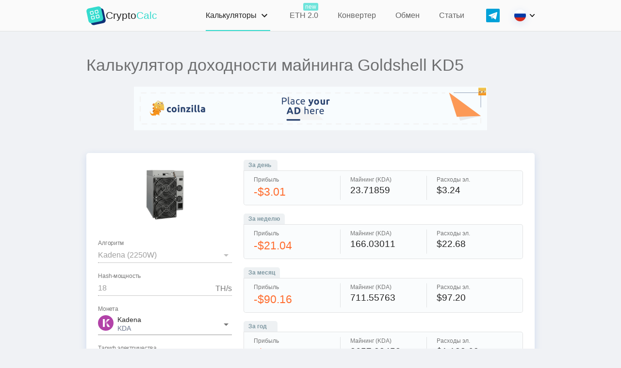

--- FILE ---
content_type: text/html; charset=utf-8
request_url: https://cryptocalc.online/ru/miners/goldshell-kd5
body_size: 13191
content:
<!DOCTYPE html><html lang="ru"><head><title>Калькулятор доходности майнинга Goldshell KD5</title><link rel="canonical" href="https://cryptocalc.online/ru/miners/goldshell-kd5"/><meta name="description" content="Простой и удобный калькулятор расчёта доходности и окупаемости ASIC майнера Goldshell KD5."/><meta property="og:url" content="https://cryptocalc.online/ru/miners/goldshell-kd5"/><meta property="og:title" content="Калькулятор доходности майнинга Goldshell KD5"/><meta property="og:description" content="Простой и удобный калькулятор расчёта доходности и окупаемости ASIC майнера Goldshell KD5."/><meta property="og:image" content="https://cryptocalc.online/s3static/goldshell-kd5.png"/><meta property="og:site_name" content="CryptoCalc"/><meta charSet="utf-8"/><meta name="viewport" content="width=device-width, initial-scale=1, shrink-to-fit=no"/><link rel="alternate" hrefLang="x-default" href="https://cryptocalc.online/miners/goldshell-kd5?powerCost="/><link rel="alternate" href="https://cryptocalc.online/ru/miners/goldshell-kd5?powerCost=" hrefLang="ru"/><link rel="alternate" href="https://cryptocalc.online/en/miners/goldshell-kd5?powerCost=" hrefLang="en"/><link rel="icon" type="image/svg+xml" href="/static/favicon.svg?v=2"/><link rel="shortcut icon" href="/static/favicon.ico?v=2"/><meta name="author" content="Victor Fomenko"/><script>(function(m,e,t,r,i,k,a){m[i]=m[i]||function(){(m[i].a=m[i].a||[]).push(arguments)}; m[i].l=1*new Date();k=e.createElement(t),a=e.getElementsByTagName(t)[0],k.async=1,k.src=r,a.parentNode.insertBefore(k,a)}) (window, document, "script", "https://mc.yandex.ru/metrika/tag.js", "ym"); ym(47486365, "init", { clickmap:true, trackLinks:true, accurateTrackBounce:true, webvisor:true });</script><noscript><div><img src="https://mc.yandex.ru/watch/47486365" style="position:absolute; left:-9999px;" alt="" /></div></noscript><script async="" src="https://www.googletagmanager.com/gtag/js?id=G-QZP6FX99TB"></script><script>window.dataLayer = window.dataLayer || [];
              function gtag(){dataLayer.push(arguments);}
              gtag('js', new Date());
            
              gtag('config', 'G-QZP6FX99TB');</script><script async="" src="https://coinzillatag.com/lib/display.js"></script><script async="" src="https://coinzillatag.com/lib/sticky.js"></script><script>window.coinzilla_sticky = window.coinzilla_sticky || [];function czilla(){coinzilla_sticky.push(arguments);}czilla('798647dfced4ae9c800');</script><meta name="yandex-verification" content="e939b91382e3cf82"/><meta name="next-head-count" content="24"/><style data-emotion="mui-global 1jy4bhp">html{-webkit-font-smoothing:antialiased;-moz-osx-font-smoothing:grayscale;box-sizing:border-box;-webkit-text-size-adjust:100%;}*,*::before,*::after{box-sizing:inherit;}strong,b{font-weight:700;}body{margin:0;color:rgba(0, 0, 0, 0.87);font-family:Montserrat,Rubik,sans-serif;font-weight:400;font-size:1rem;line-height:1.5;background-color:rgba(240, 242, 245, 1);}@media print{body{background-color:#fff;}}body::backdrop{background-color:rgba(240, 242, 245, 1);}</style><style data-emotion="mui-global yqg8is">html{height:100%;min-height:100%;background:rgba(240, 242, 245, 1);-webkit-font-smoothing:antialiased;-moz-osx-font-smoothing:grayscale;}body{margin:0;height:100%;min-height:100%;}body>div:first-of-type{min-height:100%;}body #__next{min-height:100%;}</style><style data-emotion="mui-global 1prfaxn">@-webkit-keyframes mui-auto-fill{from{display:block;}}@keyframes mui-auto-fill{from{display:block;}}@-webkit-keyframes mui-auto-fill-cancel{from{display:block;}}@keyframes mui-auto-fill-cancel{from{display:block;}}</style><style data-emotion="mui 1nffs84 1t9b5k7 1cn3yto 1hrnms9 i6s8oy 1l1167e vubbuv 1tzys09 1pkubgc pqb5w6 1qbm0jn i6bazn 17zub0x hrowz7 zmnxdm 1h77wgb h3o6is 13sljp9 1l48t1d os9jad mnn31 1cccqvr 1k3x8v3 1utq5rl 1uiqwgl 1nvf7g0 1fvgpky 1iqiv84 1c5t089 15j76c0 yhqqd3 1iv9rsj 2tu62q 1wbz3t9 z9nziv 1sbqufo 7lw5ld 1xnox0e tub26b 1e2sq1p 5n7nhl 16ykuap v3z1wi rpybyc">.mui-1nffs84{height:calc(100% - 64px);display:-webkit-box;display:-webkit-flex;display:-ms-flexbox;display:flex;min-height:calc(100vh - 64px);-webkit-flex-direction:column;-ms-flex-direction:column;flex-direction:column;padding-top:64px;box-sizing:content-box;}@media (max-width:599.95px){.mui-1nffs84{height:calc(100% - 56px);min-height:calc(100vh - 56px);padding-top:56px;}}.mui-1t9b5k7{background-color:#fff;color:rgba(0, 0, 0, 0.87);-webkit-transition:box-shadow 300ms cubic-bezier(0.4, 0, 0.2, 1) 0ms;transition:box-shadow 300ms cubic-bezier(0.4, 0, 0.2, 1) 0ms;box-shadow:0px 2px 4px -1px rgba(0,0,0,0.2),0px 4px 5px 0px rgba(0,0,0,0.14),0px 1px 10px 0px rgba(0,0,0,0.12);display:-webkit-box;display:-webkit-flex;display:-ms-flexbox;display:flex;-webkit-flex-direction:column;-ms-flex-direction:column;flex-direction:column;width:100%;box-sizing:border-box;-webkit-flex-shrink:0;-ms-flex-negative:0;flex-shrink:0;position:fixed;z-index:1100;top:0;left:auto;right:0;color:inherit;}@media print{.mui-1t9b5k7{position:absolute;}}.mui-1cn3yto{box-sizing:border-box;display:-webkit-box;display:-webkit-flex;display:-ms-flexbox;display:flex;-webkit-box-flex-wrap:wrap;-webkit-flex-wrap:wrap;-ms-flex-wrap:wrap;flex-wrap:wrap;width:100%;-webkit-flex-direction:row;-ms-flex-direction:row;flex-direction:row;-webkit-box-pack:center;-ms-flex-pack:center;-webkit-justify-content:center;justify-content:center;}.mui-1hrnms9{box-sizing:border-box;margin:0;-webkit-flex-direction:row;-ms-flex-direction:row;flex-direction:row;-webkit-flex-basis:100%;-ms-flex-preferred-size:100%;flex-basis:100%;-webkit-box-flex:0;-webkit-flex-grow:0;-ms-flex-positive:0;flex-grow:0;max-width:100%;}@media (min-width:600px){.mui-1hrnms9{-webkit-flex-basis:100%;-ms-flex-preferred-size:100%;flex-basis:100%;-webkit-box-flex:0;-webkit-flex-grow:0;-ms-flex-positive:0;flex-grow:0;max-width:100%;}}@media (min-width:900px){.mui-1hrnms9{-webkit-flex-basis:83.333333%;-ms-flex-preferred-size:83.333333%;flex-basis:83.333333%;-webkit-box-flex:0;-webkit-flex-grow:0;-ms-flex-positive:0;flex-grow:0;max-width:83.333333%;}}@media (min-width:1200px){.mui-1hrnms9{-webkit-flex-basis:75%;-ms-flex-preferred-size:75%;flex-basis:75%;-webkit-box-flex:0;-webkit-flex-grow:0;-ms-flex-positive:0;flex-grow:0;max-width:75%;}}@media (min-width:1536px){.mui-1hrnms9{-webkit-flex-basis:50%;-ms-flex-preferred-size:50%;flex-basis:50%;-webkit-box-flex:0;-webkit-flex-grow:0;-ms-flex-positive:0;flex-grow:0;max-width:50%;}}.mui-i6s8oy{position:relative;display:-webkit-box;display:-webkit-flex;display:-ms-flexbox;display:flex;-webkit-align-items:center;-webkit-box-align:center;-ms-flex-align:center;align-items:center;padding-left:16px;padding-right:16px;min-height:56px;}@media (min-width:600px){.mui-i6s8oy{padding-left:24px;padding-right:24px;}}@media (min-width:0px){@media (orientation: landscape){.mui-i6s8oy{min-height:48px;}}}@media (min-width:600px){.mui-i6s8oy{min-height:64px;}}.mui-1l1167e{display:-webkit-inline-box;display:-webkit-inline-flex;display:-ms-inline-flexbox;display:inline-flex;-webkit-align-items:center;-webkit-box-align:center;-ms-flex-align:center;align-items:center;-webkit-box-pack:center;-ms-flex-pack:center;-webkit-justify-content:center;justify-content:center;position:relative;box-sizing:border-box;-webkit-tap-highlight-color:transparent;background-color:transparent;outline:0;border:0;margin:0;border-radius:0;padding:0;cursor:pointer;-webkit-user-select:none;-moz-user-select:none;-ms-user-select:none;user-select:none;vertical-align:middle;-moz-appearance:none;-webkit-appearance:none;-webkit-text-decoration:none;text-decoration:none;color:inherit;text-align:center;-webkit-flex:0 0 auto;-ms-flex:0 0 auto;flex:0 0 auto;font-size:1.5rem;padding:8px;border-radius:50%;overflow:visible;color:rgba(0, 0, 0, 0.54);-webkit-transition:background-color 150ms cubic-bezier(0.4, 0, 0.2, 1) 0ms;transition:background-color 150ms cubic-bezier(0.4, 0, 0.2, 1) 0ms;color:inherit;padding:12px;font-size:1.75rem;}.mui-1l1167e::-moz-focus-inner{border-style:none;}.mui-1l1167e.Mui-disabled{pointer-events:none;cursor:default;}@media print{.mui-1l1167e{-webkit-print-color-adjust:exact;color-adjust:exact;}}.mui-1l1167e:hover{background-color:rgba(0, 0, 0, 0.04);}@media (hover: none){.mui-1l1167e:hover{background-color:transparent;}}.mui-1l1167e.Mui-disabled{background-color:transparent;color:rgba(0, 0, 0, 0.26);}.mui-vubbuv{-webkit-user-select:none;-moz-user-select:none;-ms-user-select:none;user-select:none;width:1em;height:1em;display:inline-block;fill:currentColor;-webkit-flex-shrink:0;-ms-flex-negative:0;flex-shrink:0;-webkit-transition:fill 200ms cubic-bezier(0.4, 0, 0.2, 1) 0ms;transition:fill 200ms cubic-bezier(0.4, 0, 0.2, 1) 0ms;font-size:1.5rem;}.mui-1tzys09{margin:0;font-family:Montserrat,Rubik,sans-serif;font-weight:500;font-size:1.25rem;line-height:1.6;display:block;font-size:1.3125rem;font-weight:400;line-height:1.16667em;color:inherit;}.mui-1pkubgc{margin:0;font-family:Montserrat,Rubik,sans-serif;font-weight:400;font-size:1rem;line-height:1.5;display:block;font-size:0.875rem;line-height:1.46429em;color:rgba(0, 0, 0, 0.87);}.mui-pqb5w6{-webkit-user-select:none;-moz-user-select:none;-ms-user-select:none;user-select:none;width:1em;height:1em;display:inline-block;fill:currentColor;-webkit-flex-shrink:0;-ms-flex-negative:0;flex-shrink:0;-webkit-transition:fill 200ms cubic-bezier(0.4, 0, 0.2, 1) 0ms;transition:fill 200ms cubic-bezier(0.4, 0, 0.2, 1) 0ms;font-size:1.5rem;-webkit-transition:0.3s;transition:0.3s;margin-left:4px;}.mui-1qbm0jn{-webkit-flex:1;-ms-flex:1;flex:1;-webkit-box-flex:1;-webkit-flex-grow:1;-ms-flex-positive:1;flex-grow:1;}.mui-i6bazn{overflow:hidden;}.mui-17zub0x{box-sizing:border-box;display:-webkit-box;display:-webkit-flex;display:-ms-flexbox;display:flex;-webkit-box-flex-wrap:wrap;-webkit-flex-wrap:wrap;-ms-flex-wrap:wrap;flex-wrap:wrap;width:100%;-webkit-flex-direction:row;-ms-flex-direction:row;flex-direction:row;-webkit-box-pack:center;-ms-flex-pack:center;-webkit-justify-content:center;justify-content:center;padding:50px 24px;}@media (max-width:1199.95px){.mui-17zub0x{padding:50px 12px;}}.mui-hrowz7{margin:0;font-family:Montserrat,Rubik,sans-serif;font-weight:400;font-size:2.125rem;line-height:1.235;margin-bottom:0.35em;display:block;color:rgba(0, 0, 0, 0.54);}.mui-zmnxdm{background-color:#fff;color:rgba(0, 0, 0, 0.87);-webkit-transition:box-shadow 300ms cubic-bezier(0.4, 0, 0.2, 1) 0ms;transition:box-shadow 300ms cubic-bezier(0.4, 0, 0.2, 1) 0ms;border-radius:4px;box-shadow:none;}.mui-1h77wgb{box-sizing:border-box;display:-webkit-box;display:-webkit-flex;display:-ms-flexbox;display:flex;-webkit-box-flex-wrap:wrap;-webkit-flex-wrap:wrap;-ms-flex-wrap:wrap;flex-wrap:wrap;width:100%;-webkit-flex-direction:row;-ms-flex-direction:row;flex-direction:row;margin-top:-24px;width:calc(100% + 24px);margin-left:-24px;}.mui-1h77wgb>.MuiGrid-item{padding-top:24px;}.mui-1h77wgb>.MuiGrid-item{padding-left:24px;}.mui-h3o6is{box-sizing:border-box;margin:0;-webkit-flex-direction:row;-ms-flex-direction:row;flex-direction:row;-webkit-flex-basis:100%;-ms-flex-preferred-size:100%;flex-basis:100%;-webkit-box-flex:0;-webkit-flex-grow:0;-ms-flex-positive:0;flex-grow:0;max-width:100%;}@media (min-width:600px){.mui-h3o6is{-webkit-flex-basis:33.333333%;-ms-flex-preferred-size:33.333333%;flex-basis:33.333333%;-webkit-box-flex:0;-webkit-flex-grow:0;-ms-flex-positive:0;flex-grow:0;max-width:33.333333%;}}@media (min-width:900px){.mui-h3o6is{-webkit-flex-basis:33.333333%;-ms-flex-preferred-size:33.333333%;flex-basis:33.333333%;-webkit-box-flex:0;-webkit-flex-grow:0;-ms-flex-positive:0;flex-grow:0;max-width:33.333333%;}}@media (min-width:1200px){.mui-h3o6is{-webkit-flex-basis:33.333333%;-ms-flex-preferred-size:33.333333%;flex-basis:33.333333%;-webkit-box-flex:0;-webkit-flex-grow:0;-ms-flex-positive:0;flex-grow:0;max-width:33.333333%;}}@media (min-width:1536px){.mui-h3o6is{-webkit-flex-basis:33.333333%;-ms-flex-preferred-size:33.333333%;flex-basis:33.333333%;-webkit-box-flex:0;-webkit-flex-grow:0;-ms-flex-positive:0;flex-grow:0;max-width:33.333333%;}}.mui-13sljp9{display:-webkit-inline-box;display:-webkit-inline-flex;display:-ms-inline-flexbox;display:inline-flex;-webkit-flex-direction:column;-ms-flex-direction:column;flex-direction:column;position:relative;min-width:0;padding:0;margin:0;border:0;vertical-align:top;}.mui-1l48t1d{color:rgba(0, 0, 0, 0.54);font-family:Montserrat,Rubik,sans-serif;font-weight:400;font-size:1rem;line-height:1.4375em;padding:0;position:relative;display:block;transform-origin:top left;white-space:nowrap;overflow:hidden;text-overflow:ellipsis;max-width:133%;position:absolute;left:0;top:0;-webkit-transform:translate(0, -1.5px) scale(0.75);-moz-transform:translate(0, -1.5px) scale(0.75);-ms-transform:translate(0, -1.5px) scale(0.75);transform:translate(0, -1.5px) scale(0.75);-webkit-transition:color 200ms cubic-bezier(0.0, 0, 0.2, 1) 0ms,-webkit-transform 200ms cubic-bezier(0.0, 0, 0.2, 1) 0ms,max-width 200ms cubic-bezier(0.0, 0, 0.2, 1) 0ms;transition:color 200ms cubic-bezier(0.0, 0, 0.2, 1) 0ms,transform 200ms cubic-bezier(0.0, 0, 0.2, 1) 0ms,max-width 200ms cubic-bezier(0.0, 0, 0.2, 1) 0ms;}.mui-1l48t1d.Mui-focused{color:rgba(0, 0, 0, 0.87);}.mui-1l48t1d.Mui-disabled{color:rgba(0, 0, 0, 0.38);}.mui-1l48t1d.Mui-error{color:#d32f2f;}.mui-os9jad{font-family:Montserrat,Rubik,sans-serif;font-weight:400;font-size:1rem;line-height:1.4375em;color:rgba(0, 0, 0, 0.87);box-sizing:border-box;position:relative;cursor:text;display:-webkit-inline-box;display:-webkit-inline-flex;display:-ms-inline-flexbox;display:inline-flex;-webkit-align-items:center;-webkit-box-align:center;-ms-flex-align:center;align-items:center;position:relative;}.mui-os9jad.Mui-disabled{color:rgba(0, 0, 0, 0.38);cursor:default;}label+.mui-os9jad{margin-top:16px;}.mui-os9jad:after{border-bottom:2px solid rgba(0, 0, 0, 0.87);left:0;bottom:0;content:"";position:absolute;right:0;-webkit-transform:scaleX(0);-moz-transform:scaleX(0);-ms-transform:scaleX(0);transform:scaleX(0);-webkit-transition:-webkit-transform 200ms cubic-bezier(0.0, 0, 0.2, 1) 0ms;transition:transform 200ms cubic-bezier(0.0, 0, 0.2, 1) 0ms;pointer-events:none;}.mui-os9jad.Mui-focused:after{-webkit-transform:scaleX(1) translateX(0);-moz-transform:scaleX(1) translateX(0);-ms-transform:scaleX(1) translateX(0);transform:scaleX(1) translateX(0);}.mui-os9jad.Mui-error:after{border-bottom-color:#d32f2f;-webkit-transform:scaleX(1);-moz-transform:scaleX(1);-ms-transform:scaleX(1);transform:scaleX(1);}.mui-os9jad:before{border-bottom:1px solid rgba(0, 0, 0, 0.42);left:0;bottom:0;content:"\00a0";position:absolute;right:0;-webkit-transition:border-bottom-color 200ms cubic-bezier(0.4, 0, 0.2, 1) 0ms;transition:border-bottom-color 200ms cubic-bezier(0.4, 0, 0.2, 1) 0ms;pointer-events:none;}.mui-os9jad:hover:not(.Mui-disabled):before{border-bottom:2px solid rgba(0, 0, 0, 0.87);}@media (hover: none){.mui-os9jad:hover:not(.Mui-disabled):before{border-bottom:1px solid rgba(0, 0, 0, 0.42);}}.mui-os9jad.Mui-disabled:before{border-bottom-style:dotted;}.mui-mnn31{font:inherit;letter-spacing:inherit;color:currentColor;padding:4px 0 5px;border:0;box-sizing:content-box;background:none;height:1.4375em;margin:0;-webkit-tap-highlight-color:transparent;display:block;min-width:0;width:100%;-webkit-animation-name:mui-auto-fill-cancel;animation-name:mui-auto-fill-cancel;-webkit-animation-duration:10ms;animation-duration:10ms;}.mui-mnn31::-webkit-input-placeholder{color:currentColor;opacity:0.42;-webkit-transition:opacity 200ms cubic-bezier(0.4, 0, 0.2, 1) 0ms;transition:opacity 200ms cubic-bezier(0.4, 0, 0.2, 1) 0ms;}.mui-mnn31::-moz-placeholder{color:currentColor;opacity:0.42;-webkit-transition:opacity 200ms cubic-bezier(0.4, 0, 0.2, 1) 0ms;transition:opacity 200ms cubic-bezier(0.4, 0, 0.2, 1) 0ms;}.mui-mnn31:-ms-input-placeholder{color:currentColor;opacity:0.42;-webkit-transition:opacity 200ms cubic-bezier(0.4, 0, 0.2, 1) 0ms;transition:opacity 200ms cubic-bezier(0.4, 0, 0.2, 1) 0ms;}.mui-mnn31::-ms-input-placeholder{color:currentColor;opacity:0.42;-webkit-transition:opacity 200ms cubic-bezier(0.4, 0, 0.2, 1) 0ms;transition:opacity 200ms cubic-bezier(0.4, 0, 0.2, 1) 0ms;}.mui-mnn31:focus{outline:0;}.mui-mnn31:invalid{box-shadow:none;}.mui-mnn31::-webkit-search-decoration{-webkit-appearance:none;}label[data-shrink=false]+.MuiInputBase-formControl .mui-mnn31::-webkit-input-placeholder{opacity:0!important;}label[data-shrink=false]+.MuiInputBase-formControl .mui-mnn31::-moz-placeholder{opacity:0!important;}label[data-shrink=false]+.MuiInputBase-formControl .mui-mnn31:-ms-input-placeholder{opacity:0!important;}label[data-shrink=false]+.MuiInputBase-formControl .mui-mnn31::-ms-input-placeholder{opacity:0!important;}label[data-shrink=false]+.MuiInputBase-formControl .mui-mnn31:focus::-webkit-input-placeholder{opacity:0.42;}label[data-shrink=false]+.MuiInputBase-formControl .mui-mnn31:focus::-moz-placeholder{opacity:0.42;}label[data-shrink=false]+.MuiInputBase-formControl .mui-mnn31:focus:-ms-input-placeholder{opacity:0.42;}label[data-shrink=false]+.MuiInputBase-formControl .mui-mnn31:focus::-ms-input-placeholder{opacity:0.42;}.mui-mnn31.Mui-disabled{opacity:1;-webkit-text-fill-color:rgba(0, 0, 0, 0.38);}.mui-mnn31:-webkit-autofill{-webkit-animation-duration:5000s;animation-duration:5000s;-webkit-animation-name:mui-auto-fill;animation-name:mui-auto-fill;}.mui-1cccqvr{-moz-appearance:none;-webkit-appearance:none;-webkit-user-select:none;-moz-user-select:none;-ms-user-select:none;user-select:none;border-radius:0;cursor:pointer;font:inherit;letter-spacing:inherit;color:currentColor;padding:4px 0 5px;border:0;box-sizing:content-box;background:none;height:1.4375em;margin:0;-webkit-tap-highlight-color:transparent;display:block;min-width:0;width:100%;-webkit-animation-name:mui-auto-fill-cancel;animation-name:mui-auto-fill-cancel;-webkit-animation-duration:10ms;animation-duration:10ms;}.mui-1cccqvr:focus{background-color:rgba(0, 0, 0, 0.05);border-radius:0;}.mui-1cccqvr::-ms-expand{display:none;}.mui-1cccqvr.Mui-disabled{cursor:default;}.mui-1cccqvr[multiple]{height:auto;}.mui-1cccqvr:not([multiple]) option,.mui-1cccqvr:not([multiple]) optgroup{background-color:#fff;}.mui-1cccqvr.mui-1cccqvr.mui-1cccqvr{padding-right:24px;min-width:16px;}.mui-1cccqvr.MuiSelect-select{height:auto;min-height:1.4375em;text-overflow:ellipsis;white-space:nowrap;overflow:hidden;}.mui-1cccqvr::-webkit-input-placeholder{color:currentColor;opacity:0.42;-webkit-transition:opacity 200ms cubic-bezier(0.4, 0, 0.2, 1) 0ms;transition:opacity 200ms cubic-bezier(0.4, 0, 0.2, 1) 0ms;}.mui-1cccqvr::-moz-placeholder{color:currentColor;opacity:0.42;-webkit-transition:opacity 200ms cubic-bezier(0.4, 0, 0.2, 1) 0ms;transition:opacity 200ms cubic-bezier(0.4, 0, 0.2, 1) 0ms;}.mui-1cccqvr:-ms-input-placeholder{color:currentColor;opacity:0.42;-webkit-transition:opacity 200ms cubic-bezier(0.4, 0, 0.2, 1) 0ms;transition:opacity 200ms cubic-bezier(0.4, 0, 0.2, 1) 0ms;}.mui-1cccqvr::-ms-input-placeholder{color:currentColor;opacity:0.42;-webkit-transition:opacity 200ms cubic-bezier(0.4, 0, 0.2, 1) 0ms;transition:opacity 200ms cubic-bezier(0.4, 0, 0.2, 1) 0ms;}.mui-1cccqvr:focus{outline:0;}.mui-1cccqvr:invalid{box-shadow:none;}.mui-1cccqvr::-webkit-search-decoration{-webkit-appearance:none;}label[data-shrink=false]+.MuiInputBase-formControl .mui-1cccqvr::-webkit-input-placeholder{opacity:0!important;}label[data-shrink=false]+.MuiInputBase-formControl .mui-1cccqvr::-moz-placeholder{opacity:0!important;}label[data-shrink=false]+.MuiInputBase-formControl .mui-1cccqvr:-ms-input-placeholder{opacity:0!important;}label[data-shrink=false]+.MuiInputBase-formControl .mui-1cccqvr::-ms-input-placeholder{opacity:0!important;}label[data-shrink=false]+.MuiInputBase-formControl .mui-1cccqvr:focus::-webkit-input-placeholder{opacity:0.42;}label[data-shrink=false]+.MuiInputBase-formControl .mui-1cccqvr:focus::-moz-placeholder{opacity:0.42;}label[data-shrink=false]+.MuiInputBase-formControl .mui-1cccqvr:focus:-ms-input-placeholder{opacity:0.42;}label[data-shrink=false]+.MuiInputBase-formControl .mui-1cccqvr:focus::-ms-input-placeholder{opacity:0.42;}.mui-1cccqvr.Mui-disabled{opacity:1;-webkit-text-fill-color:rgba(0, 0, 0, 0.38);}.mui-1cccqvr:-webkit-autofill{-webkit-animation-duration:5000s;animation-duration:5000s;-webkit-animation-name:mui-auto-fill;animation-name:mui-auto-fill;}.mui-1k3x8v3{bottom:0;left:0;position:absolute;opacity:0;pointer-events:none;width:100%;box-sizing:border-box;}.mui-1utq5rl{-webkit-user-select:none;-moz-user-select:none;-ms-user-select:none;user-select:none;width:1em;height:1em;display:inline-block;fill:currentColor;-webkit-flex-shrink:0;-ms-flex-negative:0;flex-shrink:0;-webkit-transition:fill 200ms cubic-bezier(0.4, 0, 0.2, 1) 0ms;transition:fill 200ms cubic-bezier(0.4, 0, 0.2, 1) 0ms;font-size:1.5rem;position:absolute;right:0;top:calc(50% - .5em);pointer-events:none;color:rgba(0, 0, 0, 0.54);}.mui-1utq5rl.Mui-disabled{color:rgba(0, 0, 0, 0.26);}.mui-1uiqwgl{font-family:Montserrat,Rubik,sans-serif;font-weight:400;font-size:1rem;line-height:1.4375em;color:rgba(0, 0, 0, 0.87);box-sizing:border-box;position:relative;cursor:text;display:-webkit-inline-box;display:-webkit-inline-flex;display:-ms-inline-flexbox;display:inline-flex;-webkit-align-items:center;-webkit-box-align:center;-ms-flex-align:center;align-items:center;position:relative;}.mui-1uiqwgl.Mui-disabled{color:rgba(0, 0, 0, 0.38);cursor:default;}label+.mui-1uiqwgl{margin-top:16px;}.mui-1uiqwgl:after{border-bottom:2px solid rgba(0, 0, 0, 0.87);left:0;bottom:0;content:"";position:absolute;right:0;-webkit-transform:scaleX(0);-moz-transform:scaleX(0);-ms-transform:scaleX(0);transform:scaleX(0);-webkit-transition:-webkit-transform 200ms cubic-bezier(0.0, 0, 0.2, 1) 0ms;transition:transform 200ms cubic-bezier(0.0, 0, 0.2, 1) 0ms;pointer-events:none;}.mui-1uiqwgl.Mui-focused:after{-webkit-transform:scaleX(1) translateX(0);-moz-transform:scaleX(1) translateX(0);-ms-transform:scaleX(1) translateX(0);transform:scaleX(1) translateX(0);}.mui-1uiqwgl.Mui-error:after{border-bottom-color:#d32f2f;-webkit-transform:scaleX(1);-moz-transform:scaleX(1);-ms-transform:scaleX(1);transform:scaleX(1);}.mui-1uiqwgl:before{border-bottom:1px solid rgba(0, 0, 0, 0.42);left:0;bottom:0;content:"\00a0";position:absolute;right:0;-webkit-transition:border-bottom-color 200ms cubic-bezier(0.4, 0, 0.2, 1) 0ms;transition:border-bottom-color 200ms cubic-bezier(0.4, 0, 0.2, 1) 0ms;pointer-events:none;}.mui-1uiqwgl:hover:not(.Mui-disabled):before{border-bottom:2px solid rgba(0, 0, 0, 0.87);}@media (hover: none){.mui-1uiqwgl:hover:not(.Mui-disabled):before{border-bottom:1px solid rgba(0, 0, 0, 0.42);}}.mui-1uiqwgl.Mui-disabled:before{border-bottom-style:dotted;}.mui-1nvf7g0{display:-webkit-box;display:-webkit-flex;display:-ms-flexbox;display:flex;height:0.01em;max-height:2em;-webkit-align-items:center;-webkit-box-align:center;-ms-flex-align:center;align-items:center;white-space:nowrap;color:rgba(0, 0, 0, 0.54);margin-left:8px;}.mui-1fvgpky{margin:0;font-family:Montserrat,Rubik,sans-serif;font-weight:400;font-size:1rem;line-height:1.5;display:block;font-size:0.875rem;line-height:1.46429em;color:rgba(0, 0, 0, 0.54);}.mui-1iqiv84{box-sizing:border-box;margin:0;-webkit-flex-direction:row;-ms-flex-direction:row;flex-direction:row;-webkit-flex-basis:100%;-ms-flex-preferred-size:100%;flex-basis:100%;-webkit-box-flex:0;-webkit-flex-grow:0;-ms-flex-positive:0;flex-grow:0;max-width:100%;}@media (min-width:600px){.mui-1iqiv84{-webkit-flex-basis:66.666667%;-ms-flex-preferred-size:66.666667%;flex-basis:66.666667%;-webkit-box-flex:0;-webkit-flex-grow:0;-ms-flex-positive:0;flex-grow:0;max-width:66.666667%;}}@media (min-width:900px){.mui-1iqiv84{-webkit-flex-basis:66.666667%;-ms-flex-preferred-size:66.666667%;flex-basis:66.666667%;-webkit-box-flex:0;-webkit-flex-grow:0;-ms-flex-positive:0;flex-grow:0;max-width:66.666667%;}}@media (min-width:1200px){.mui-1iqiv84{-webkit-flex-basis:66.666667%;-ms-flex-preferred-size:66.666667%;flex-basis:66.666667%;-webkit-box-flex:0;-webkit-flex-grow:0;-ms-flex-positive:0;flex-grow:0;max-width:66.666667%;}}@media (min-width:1536px){.mui-1iqiv84{-webkit-flex-basis:66.666667%;-ms-flex-preferred-size:66.666667%;flex-basis:66.666667%;-webkit-box-flex:0;-webkit-flex-grow:0;-ms-flex-positive:0;flex-grow:0;max-width:66.666667%;}}.mui-1c5t089{margin:0;font-family:Montserrat,Rubik,sans-serif;font-weight:400;font-size:0.75rem;line-height:1.66;display:block;color:rgba(0, 0, 0, 0.54);line-height:1.375em;}.mui-15j76c0{box-sizing:border-box;margin:0;-webkit-flex-direction:row;-ms-flex-direction:row;flex-direction:row;-webkit-flex-basis:100%;-ms-flex-preferred-size:100%;flex-basis:100%;-webkit-box-flex:0;-webkit-flex-grow:0;-ms-flex-positive:0;flex-grow:0;max-width:100%;}@media (min-width:600px){.mui-15j76c0{-webkit-flex-basis:100%;-ms-flex-preferred-size:100%;flex-basis:100%;-webkit-box-flex:0;-webkit-flex-grow:0;-ms-flex-positive:0;flex-grow:0;max-width:100%;}}@media (min-width:900px){.mui-15j76c0{-webkit-flex-basis:100%;-ms-flex-preferred-size:100%;flex-basis:100%;-webkit-box-flex:0;-webkit-flex-grow:0;-ms-flex-positive:0;flex-grow:0;max-width:100%;}}@media (min-width:1200px){.mui-15j76c0{-webkit-flex-basis:100%;-ms-flex-preferred-size:100%;flex-basis:100%;-webkit-box-flex:0;-webkit-flex-grow:0;-ms-flex-positive:0;flex-grow:0;max-width:100%;}}@media (min-width:1536px){.mui-15j76c0{-webkit-flex-basis:100%;-ms-flex-preferred-size:100%;flex-basis:100%;-webkit-box-flex:0;-webkit-flex-grow:0;-ms-flex-positive:0;flex-grow:0;max-width:100%;}}.mui-yhqqd3{margin:0;font-family:Montserrat,Rubik,sans-serif;font-weight:500;font-size:1.25rem;line-height:1.6;margin-bottom:0.35em;display:block;font-size:1.3125rem;font-weight:400;line-height:1.16667em;color:rgba(0, 0, 0, 0.54);}.mui-1iv9rsj{margin:0;font-family:Montserrat,Rubik,sans-serif;font-weight:400;font-size:1rem;line-height:1.5;display:block;font-size:0.875rem;line-height:1.46429em;}.mui-2tu62q{display:table;width:100%;border-collapse:collapse;border-spacing:0;}.mui-2tu62q caption{font-family:Montserrat,Rubik,sans-serif;font-weight:400;font-size:0.875rem;line-height:1.43;padding:16px;color:rgba(0, 0, 0, 0.54);text-align:left;caption-side:bottom;}.mui-1wbz3t9{display:table-header-group;}.mui-z9nziv{color:inherit;display:table-row;vertical-align:middle;outline:0;height:48px;}.mui-z9nziv.MuiTableRow-hover:hover{background-color:rgba(0, 0, 0, 0.04);}.mui-z9nziv.Mui-selected{background-color:rgba(0, 0, 0, 0.08);}.mui-z9nziv.Mui-selected:hover{background-color:rgba(0, 0, 0, 0.12);}.mui-1sbqufo{font-family:Montserrat,Rubik,sans-serif;font-weight:500;font-size:0.875rem;line-height:1.5rem;display:table-cell;vertical-align:inherit;border-bottom:1px solid rgba(224, 224, 224, 1);text-align:left;padding:16px;color:rgba(0, 0, 0, 0.87);border-bottom:1px solid rgba(239, 242, 245, 1);}.mui-7lw5ld{font-family:Montserrat,Rubik,sans-serif;font-weight:500;font-size:0.875rem;line-height:1.5rem;display:table-cell;vertical-align:inherit;border-bottom:1px solid rgba(224, 224, 224, 1);text-align:right;padding:16px;color:rgba(0, 0, 0, 0.87);-webkit-flex-direction:row-reverse;-ms-flex-direction:row-reverse;flex-direction:row-reverse;border-bottom:1px solid rgba(239, 242, 245, 1);}.mui-1xnox0e{display:table-row-group;}.mui-tub26b{font-family:Montserrat,Rubik,sans-serif;font-weight:400;font-size:0.875rem;line-height:1.43;display:table-cell;vertical-align:inherit;border-bottom:1px solid rgba(224, 224, 224, 1);text-align:left;padding:16px;color:rgba(0, 0, 0, 0.87);border-bottom:1px solid rgba(239, 242, 245, 1);}.mui-1e2sq1p{font-family:Montserrat,Rubik,sans-serif;font-weight:400;font-size:0.875rem;line-height:1.43;display:table-cell;vertical-align:inherit;border-bottom:1px solid rgba(224, 224, 224, 1);text-align:right;padding:16px;color:rgba(0, 0, 0, 0.87);-webkit-flex-direction:row-reverse;-ms-flex-direction:row-reverse;flex-direction:row-reverse;border-bottom:1px solid rgba(239, 242, 245, 1);}.mui-5n7nhl{box-sizing:border-box;margin:0;-webkit-flex-direction:row;-ms-flex-direction:row;flex-direction:row;-webkit-flex-basis:100%;-ms-flex-preferred-size:100%;flex-basis:100%;-webkit-box-flex:0;-webkit-flex-grow:0;-ms-flex-positive:0;flex-grow:0;max-width:100%;}@media (min-width:600px){.mui-5n7nhl{-webkit-flex-basis:41.666667%;-ms-flex-preferred-size:41.666667%;flex-basis:41.666667%;-webkit-box-flex:0;-webkit-flex-grow:0;-ms-flex-positive:0;flex-grow:0;max-width:41.666667%;}}@media (min-width:900px){.mui-5n7nhl{-webkit-flex-basis:41.666667%;-ms-flex-preferred-size:41.666667%;flex-basis:41.666667%;-webkit-box-flex:0;-webkit-flex-grow:0;-ms-flex-positive:0;flex-grow:0;max-width:41.666667%;}}@media (min-width:1200px){.mui-5n7nhl{-webkit-flex-basis:41.666667%;-ms-flex-preferred-size:41.666667%;flex-basis:41.666667%;-webkit-box-flex:0;-webkit-flex-grow:0;-ms-flex-positive:0;flex-grow:0;max-width:41.666667%;}}@media (min-width:1536px){.mui-5n7nhl{-webkit-flex-basis:41.666667%;-ms-flex-preferred-size:41.666667%;flex-basis:41.666667%;-webkit-box-flex:0;-webkit-flex-grow:0;-ms-flex-positive:0;flex-grow:0;max-width:41.666667%;}}.mui-16ykuap{box-sizing:border-box;margin:0;-webkit-flex-direction:row;-ms-flex-direction:row;flex-direction:row;-webkit-flex-basis:100%;-ms-flex-preferred-size:100%;flex-basis:100%;-webkit-box-flex:0;-webkit-flex-grow:0;-ms-flex-positive:0;flex-grow:0;max-width:100%;}@media (min-width:600px){.mui-16ykuap{-webkit-flex-basis:58.333333%;-ms-flex-preferred-size:58.333333%;flex-basis:58.333333%;-webkit-box-flex:0;-webkit-flex-grow:0;-ms-flex-positive:0;flex-grow:0;max-width:58.333333%;}}@media (min-width:900px){.mui-16ykuap{-webkit-flex-basis:58.333333%;-ms-flex-preferred-size:58.333333%;flex-basis:58.333333%;-webkit-box-flex:0;-webkit-flex-grow:0;-ms-flex-positive:0;flex-grow:0;max-width:58.333333%;}}@media (min-width:1200px){.mui-16ykuap{-webkit-flex-basis:58.333333%;-ms-flex-preferred-size:58.333333%;flex-basis:58.333333%;-webkit-box-flex:0;-webkit-flex-grow:0;-ms-flex-positive:0;flex-grow:0;max-width:58.333333%;}}@media (min-width:1536px){.mui-16ykuap{-webkit-flex-basis:58.333333%;-ms-flex-preferred-size:58.333333%;flex-basis:58.333333%;-webkit-box-flex:0;-webkit-flex-grow:0;-ms-flex-positive:0;flex-grow:0;max-width:58.333333%;}}.mui-v3z1wi{box-sizing:border-box;display:-webkit-box;display:-webkit-flex;display:-ms-flexbox;display:flex;-webkit-box-flex-wrap:wrap;-webkit-flex-wrap:wrap;-ms-flex-wrap:wrap;flex-wrap:wrap;width:100%;-webkit-flex-direction:row;-ms-flex-direction:row;flex-direction:row;-webkit-align-items:center;-webkit-box-align:center;-ms-flex-align:center;align-items:center;}.mui-rpybyc{box-sizing:border-box;margin:0;-webkit-flex-direction:row;-ms-flex-direction:row;flex-direction:row;-webkit-flex-basis:100%;-ms-flex-preferred-size:100%;flex-basis:100%;-webkit-box-flex:0;-webkit-flex-grow:0;-ms-flex-positive:0;flex-grow:0;max-width:100%;}@media (min-width:600px){.mui-rpybyc{-webkit-flex-basis:50%;-ms-flex-preferred-size:50%;flex-basis:50%;-webkit-box-flex:0;-webkit-flex-grow:0;-ms-flex-positive:0;flex-grow:0;max-width:50%;}}@media (min-width:900px){.mui-rpybyc{-webkit-flex-basis:50%;-ms-flex-preferred-size:50%;flex-basis:50%;-webkit-box-flex:0;-webkit-flex-grow:0;-ms-flex-positive:0;flex-grow:0;max-width:50%;}}@media (min-width:1200px){.mui-rpybyc{-webkit-flex-basis:50%;-ms-flex-preferred-size:50%;flex-basis:50%;-webkit-box-flex:0;-webkit-flex-grow:0;-ms-flex-positive:0;flex-grow:0;max-width:50%;}}@media (min-width:1536px){.mui-rpybyc{-webkit-flex-basis:50%;-ms-flex-preferred-size:50%;flex-basis:50%;-webkit-box-flex:0;-webkit-flex-grow:0;-ms-flex-positive:0;flex-grow:0;max-width:50%;}}</style><link rel="preconnect" href="https://fonts.gstatic.com" crossorigin /><noscript data-n-css=""></noscript><script defer="" nomodule="" src="/_next/static/chunks/polyfills-5cd94c89d3acac5f.js"></script><script src="/_next/static/chunks/webpack-c491b2a411a4f8fa.js" defer=""></script><script src="/_next/static/chunks/framework-c9d48730bbe34125.js" defer=""></script><script src="/_next/static/chunks/main-13f4b16e2307ab82.js" defer=""></script><script src="/_next/static/chunks/pages/_app-27ee460e35accd85.js" defer=""></script><script src="/_next/static/chunks/233-04bcde28b03e1fa5.js" defer=""></script><script src="/_next/static/chunks/642-28869327be3fff86.js" defer=""></script><script src="/_next/static/chunks/567-1e5c3be4f3e4b776.js" defer=""></script><script src="/_next/static/chunks/101-c20167ab3126394d.js" defer=""></script><script src="/_next/static/chunks/696-21052bb604c56cb3.js" defer=""></script><script src="/_next/static/chunks/284-659b6ad2b18f3257.js" defer=""></script><script src="/_next/static/chunks/523-b53846538d7f046d.js" defer=""></script><script src="/_next/static/chunks/986-fa96cf99bb8900f5.js" defer=""></script><script src="/_next/static/chunks/pages/miners/%5Bid%5D-56cd1e5880cd8af9.js" defer=""></script><script src="/_next/static/aClODNksg1qbcDalrh5PY/_buildManifest.js" defer=""></script><script src="/_next/static/aClODNksg1qbcDalrh5PY/_ssgManifest.js" defer=""></script><script src="/_next/static/aClODNksg1qbcDalrh5PY/_middlewareManifest.js" defer=""></script><style data-emotion="tss texie3-calculator 1yp87by-coinTable 1f3k4co-headerRoot bj1y97-header gr3rcc-container 1kauog0-logoLink 78r5i5-logo u7carj-title 1vgmrz3-menuButton 8lsj98-toolbar o5ud1m-logoWrapper ke0yoh-nav 1o58fcz-navItem 1jliygo-navItemActive 1y3er1k-langBlock 1vpbvtg-caret 147j2gp-label xoa0p3-labelNew 10rujo3-shareButton 1msn87-telegramShare 19uvvg5-flag y1sovq-ru 1r9v0b-root 17jp3yr-root 1c99xu8-mainInfo 2oekxv-minerImg 1a6o8lk-coinIcon 12lllu1-coinName ir63ty-coinSymbol 1mdu3x4-formControl 18ll7ja-formAdornment 1jghpjv-calcSectionWrapper 1ill48f-calcSectionLabel rt3idx-calcSection oe70de-calcTimeBlock 1p46zjf-calcTimeBlockNegative 1cdef48-description sl75sn-title 152xz54-textWrapper pabb1m-tableWrapper fqapze-tableHead 1lx3eig-tableBody a61nql-coinInfo 155jrzv-coinName 1h1aill-profitColumn 146di7q-negative goqv3z-blockTimeColumn y2m38w-blockRewardColumn jznyax-marketCapColumn ttf4oi-diffColumn 1ezals5-root 1tekno6-gridWrapper d3zdh4-title 1ji98v0-minerImg t6wvqh-table eproog-row yc74kr-footer 1ah3fyy-leftColumn 1yv8goy-rightColumn">.tss-texie3-calculator{margin-bottom:24px;}.tss-1yp87by-coinTable{margin:40px 0;}.tss-1f3k4co-headerRoot{box-shadow:none;background-color:#fafafa;border-bottom:1px solid rgba(0, 0, 0, 0.1);}.tss-bj1y97-header{top:0px;left:0px;right:0px;overflow:hidden;-webkit-transition:box-shadow 0.3s ease-in-out;transition:box-shadow 0.3s ease-in-out;}.tss-gr3rcc-container{padding:0 24px;}.tss-1kauog0-logoLink{-webkit-text-decoration:none;text-decoration:none;color:inherit;display:-webkit-box;display:-webkit-flex;display:-ms-flexbox;display:flex;-webkit-align-items:center;-webkit-box-align:center;-ms-flex-align:center;align-items:center;}.tss-78r5i5-logo{margin-right:10px;}.tss-u7carj-title span{color:rgba(52, 219, 206, 1);}.tss-1vgmrz3-menuButton{display:none;}@media (max-width:899.95px){.tss-1vgmrz3-menuButton{display:-webkit-box;display:-webkit-flex;display:-ms-flexbox;display:flex;}}.tss-8lsj98-toolbar{padding:0;display:-webkit-box;display:-webkit-flex;display:-ms-flexbox;display:flex;-webkit-box-pack:justify;-webkit-justify-content:space-between;justify-content:space-between;}.tss-o5ud1m-logoWrapper{-webkit-box-flex:1;-webkit-flex-grow:1;-ms-flex-positive:1;flex-grow:1;min-width:160px;}@media (max-width:599.95px){.tss-o5ud1m-logoWrapper{font-size:17px;}}.tss-ke0yoh-nav{-webkit-box-flex:1;-webkit-flex-grow:1;-ms-flex-positive:1;flex-grow:1;display:none;}@media (min-width:900px){.tss-ke0yoh-nav{display:-webkit-box;display:-webkit-flex;display:-ms-flexbox;display:flex;margin-left:40px;}}.tss-1o58fcz-navItem{position:relative;font-size:16px;line-height:40px;outline:none;-webkit-text-decoration:none;text-decoration:none;-webkit-transition:color 0.3s ease;transition:color 0.3s ease;color:rgba(0, 0, 0, 0.87);opacity:0.7;white-space:nowrap;display:-webkit-box;display:-webkit-flex;display:-ms-flexbox;display:flex;-webkit-align-items:center;-webkit-box-align:center;-ms-flex-align:center;align-items:center;}.tss-1o58fcz-navItem:hover{opacity:1;}.tss-1o58fcz-navItem:not(:last-child){margin-right:40px;}@media (max-width:599.95px){.tss-1o58fcz-navItem:not(:last-child){margin-right:20px;}}.tss-1jliygo-navItemActive{opacity:1;}.tss-1jliygo-navItemActive:before{content:"";position:absolute;display:block;width:100%;margin-bottom:-12px;border-bottom:2px solid;bottom:0;color:rgba(52, 219, 206, 1);}.tss-1y3er1k-langBlock{display:-webkit-box;display:-webkit-flex;display:-ms-flexbox;display:flex;-webkit-align-items:center;-webkit-box-align:center;-ms-flex-align:center;align-items:center;margin-left:20px;}.tss-1y3er1k-langBlock div{min-width:10px;cursor:pointer;margin-left:10px;}.tss-1vpbvtg-caret{width:10px;height:6px;margin-left:8px;-webkit-transition:0.3s;transition:0.3s;}.tss-147j2gp-label{position:absolute;color:white;display:inline;line-height:1;padding:2px 4px;font-size:12px;border-radius:3px;right:0;top:-6px;}.tss-xoa0p3-labelNew{background-color:rgba(52, 219, 206, 1);}.tss-10rujo3-shareButton{width:28px;height:28px;min-width:28px;cursor:pointer;opacity:1;display:inline-block;-webkit-transition:opacity 0.1s ease-in-out;transition:opacity 0.1s ease-in-out;}.tss-10rujo3-shareButton:hover{opacity:0.8;}.tss-1msn87-telegramShare{background-image:url("/static/img/social/telegram.svg");background-repeat:no-repeat;}.tss-19uvvg5-flag{display:inline-block;-webkit-flex-shrink:0;-ms-flex-negative:0;flex-shrink:0;width:24px;height:24px;margin-right:8px;box-shadow:rgba(33, 102, 212, 0.15) 0px 4px 16px;border-radius:50%;background-image:url("/static/img/flags.svg");background-repeat:no-repeat;-webkit-background-size:100%;background-size:100%;}.tss-y1sovq-ru{-webkit-background-position:center -24px;background-position:center -24px;}.tss-1r9v0b-root{margin-top:24px;margin-left:-24px;margin-right:-24px;width:calc(100% + 48px);text-align:center;min-height:94px;}.tss-17jp3yr-root{border-radius:5px;padding:12px 24px 28px 24px;margin-top:40px;box-shadow:rgba(33, 102, 212, 0.15) 0px 4px 16px;display:-webkit-box;display:-webkit-flex;display:-ms-flexbox;display:flex;}.tss-1c99xu8-mainInfo{display:-webkit-box;display:-webkit-flex;display:-ms-flexbox;display:flex;font-size:0.875rem;}.tss-2oekxv-minerImg{display:block;max-width:100%;height:167px;margin:0 auto;padding-bottom:20px;}.tss-1a6o8lk-coinIcon{top:16px;left:24px;max-width:32px;max-height:32px;margin-right:8px;}.tss-12lllu1-coinName{font-weight:500;line-height:18px;}.tss-ir63ty-coinSymbol{color:rgb(107, 117, 142);line-height:18px;}.tss-1mdu3x4-formControl{width:100%;margin-bottom:20px;}.tss-18ll7ja-formAdornment{white-space:nowrap;}.tss-1jghpjv-calcSectionWrapper{font-family:Montserrat,Rubik,sans-serif;margin-bottom:15px;}.tss-1jghpjv-calcSectionWrapper:last-child{margin-bottom:0px;}.tss-1ill48f-calcSectionLabel{min-width:70px;background-color:#e0e7e98f;border:1px 1px 0px solid #E9EFF4;padding:2px 10px;color:#0234477a;font-weight:bold;font-size:12px;display:inline-block;border-radius:5px 5px 0px 0px;}@media (max-width:1199.95px){.tss-1ill48f-calcSectionLabel{font-size:10px;min-width:60px;}}.tss-rt3idx-calcSection{display:-webkit-box;display:-webkit-flex;display:-ms-flexbox;display:flex;background-color:#FAFCFD;border:1px solid rgba(0, 0, 0, 0.1);border-radius:0px 5px 5px 5px;padding:10px 20px;}@media (max-width:899.95px){.tss-rt3idx-calcSection{-webkit-box-flex-wrap:wrap;-webkit-flex-wrap:wrap;-ms-flex-wrap:wrap;flex-wrap:wrap;}}.tss-oe70de-calcTimeBlock{width:33%;-webkit-box-flex:1;-webkit-flex-grow:1;-ms-flex-positive:1;flex-grow:1;font-size:19px;border-left:1px solid rgba(0, 0, 0, 0.1);color:rgba(0, 0, 0, 0.87);padding-left:20px;}.tss-oe70de-calcTimeBlock:first-of-type{border-left:none;padding-left:0px;}@media (max-width:1199.95px){.tss-oe70de-calcTimeBlock{font-size:16px;}}@media (max-width:899.95px){.tss-oe70de-calcTimeBlock{font-size:14px;padding-top:10px;}.tss-oe70de-calcTimeBlock:nth-of-type(2){padding-left:0px;border-left:none;}}.tss-1p46zjf-calcTimeBlockNegative{width:33%;-webkit-box-flex:1;-webkit-flex-grow:1;-ms-flex-positive:1;flex-grow:1;font-size:23px;color:rgba(255, 109, 47, 1);}@media (max-width:1199.95px){.tss-1p46zjf-calcTimeBlockNegative{font-size:19px;}}@media (max-width:899.95px){.tss-1p46zjf-calcTimeBlockNegative{padding-bottom:10px;border-bottom:1px solid rgba(0, 0, 0, 0.1);width:100%;}}.tss-1cdef48-description{font-size:16px;}.tss-1cdef48-description span{font-weight:500;}.tss-sl75sn-title{padding:24px 24px;}.tss-152xz54-textWrapper{box-shadow:rgba(33, 102, 212, 0.15) 0px 4px 16px;border-radius:4px;}.tss-pabb1m-tableWrapper{overflow-x:auto;}.tss-pabb1m-tableWrapper tr:hover{background:rgb(249, 249, 251);}.tss-pabb1m-tableWrapper td{white-space:nowrap;}.tss-pabb1m-tableWrapper td,.tss-pabb1m-tableWrapper th{padding:14px 4px 14px 24px;}.tss-pabb1m-tableWrapper td:last-child,.tss-pabb1m-tableWrapper th:last-child{padding:14px 24px 14px 4px;}@media (max-width:1199.95px){.tss-pabb1m-tableWrapper{overflow-x:unset;}.tss-pabb1m-tableWrapper td{white-space:normal;}}.tss-fqapze-tableHead{background-color:rgb(249, 249, 251);}.tss-1lx3eig-tableBody td{font-size:0.875rem;cursor:pointer;}.tss-1lx3eig-tableBody tr:last-child td{border-bottom:none;}.tss-a61nql-coinInfo{padding-left:6px;}.tss-155jrzv-coinName{font-weight:500;line-height:18px;color:rgba(0, 0, 0, 0.87);}.tss-1h1aill-profitColumn{font-weight:500;}.tss-146di7q-negative{color:rgba(255, 109, 47, 1);}@media (max-width:1199.95px){.tss-goqv3z-blockTimeColumn{display:none;}}@media (max-width:1199.95px){.tss-y2m38w-blockRewardColumn{display:none;}}@media (max-width:899.95px){.tss-jznyax-marketCapColumn{display:none;}}@media (max-width:899.95px){.tss-ttf4oi-diffColumn{display:none;}}.tss-1ezals5-root{border-radius:5px;padding:12px 24px 28px 24px;box-shadow:rgba(33, 102, 212, 0.15) 0px 4px 16px;display:-webkit-box;display:-webkit-flex;display:-ms-flexbox;display:flex;}.tss-1tekno6-gridWrapper{width:100%;}.tss-d3zdh4-title{padding:12px 0px 12px 0px;}.tss-1ji98v0-minerImg{width:100%;}.tss-t6wvqh-table tr td:first-child{font-weight:500;}.tss-t6wvqh-table tr:last-child td{border-bottom:none;}.tss-t6wvqh-table td{white-space:nowrap;}.tss-t6wvqh-table td,.tss-t6wvqh-table th{padding:14px 4px 14px 24px;}@media (max-width:899.95px){.tss-t6wvqh-table{width:calc(100% + 48px);margin:0 -24px;}.tss-t6wvqh-table td,.tss-t6wvqh-table th{white-space:unset;padding:14px 4px 14px 14px;}}.tss-eproog-row{height:38px;}.tss-eproog-row:nth-of-type(odd){background-color:rgb(249, 249, 251);}.tss-yc74kr-footer{padding:10px 24px;background-color:rgb(249, 249, 251, 1);-webkit-flex-shrink:0;-ms-flex-negative:0;flex-shrink:0;min-height:136px;display:-webkit-box;display:-webkit-flex;display:-ms-flexbox;display:flex;-webkit-align-items:center;-webkit-box-align:center;-ms-flex-align:center;align-items:center;color:#6B777C;}@media (max-width:599.95px){.tss-yc74kr-footer p{font-size:0.775rem;}}.tss-yc74kr-footer a{margin-right:20px;color:rgba(0, 0, 0, 0.54);}@media (max-width:599.95px){.tss-1ah3fyy-leftColumn{text-align:center;}}.tss-1yv8goy-rightColumn{text-align:right;}@media (max-width:599.95px){.tss-1yv8goy-rightColumn{text-align:center;}}</style><style data-href="https://fonts.googleapis.com/css2?family=Montserrat:wght@300;400;500;600;700;900&display=optional">@font-face{font-family:'Montserrat';font-style:normal;font-weight:300;font-display:optional;src:url(https://fonts.gstatic.com/s/montserrat/v26/JTUHjIg1_i6t8kCHKm4532VJOt5-QNFgpCs16Ew9.woff) format('woff')}@font-face{font-family:'Montserrat';font-style:normal;font-weight:400;font-display:optional;src:url(https://fonts.gstatic.com/s/montserrat/v26/JTUHjIg1_i6t8kCHKm4532VJOt5-QNFgpCtr6Ew9.woff) format('woff')}@font-face{font-family:'Montserrat';font-style:normal;font-weight:500;font-display:optional;src:url(https://fonts.gstatic.com/s/montserrat/v26/JTUHjIg1_i6t8kCHKm4532VJOt5-QNFgpCtZ6Ew9.woff) format('woff')}@font-face{font-family:'Montserrat';font-style:normal;font-weight:600;font-display:optional;src:url(https://fonts.gstatic.com/s/montserrat/v26/JTUHjIg1_i6t8kCHKm4532VJOt5-QNFgpCu170w9.woff) format('woff')}@font-face{font-family:'Montserrat';font-style:normal;font-weight:700;font-display:optional;src:url(https://fonts.gstatic.com/s/montserrat/v26/JTUHjIg1_i6t8kCHKm4532VJOt5-QNFgpCuM70w9.woff) format('woff')}@font-face{font-family:'Montserrat';font-style:normal;font-weight:900;font-display:optional;src:url(https://fonts.gstatic.com/s/montserrat/v26/JTUHjIg1_i6t8kCHKm4532VJOt5-QNFgpCvC70w9.woff) format('woff')}@font-face{font-family:'Montserrat';font-style:normal;font-weight:300;font-display:optional;src:url(https://fonts.gstatic.com/s/montserrat/v26/JTUSjIg1_i6t8kCHKm459WRhyyTh89ZNpQ.woff2) format('woff2');unicode-range:U+0460-052F,U+1C80-1C8A,U+20B4,U+2DE0-2DFF,U+A640-A69F,U+FE2E-FE2F}@font-face{font-family:'Montserrat';font-style:normal;font-weight:300;font-display:optional;src:url(https://fonts.gstatic.com/s/montserrat/v26/JTUSjIg1_i6t8kCHKm459W1hyyTh89ZNpQ.woff2) format('woff2');unicode-range:U+0301,U+0400-045F,U+0490-0491,U+04B0-04B1,U+2116}@font-face{font-family:'Montserrat';font-style:normal;font-weight:300;font-display:optional;src:url(https://fonts.gstatic.com/s/montserrat/v26/JTUSjIg1_i6t8kCHKm459WZhyyTh89ZNpQ.woff2) format('woff2');unicode-range:U+0102-0103,U+0110-0111,U+0128-0129,U+0168-0169,U+01A0-01A1,U+01AF-01B0,U+0300-0301,U+0303-0304,U+0308-0309,U+0323,U+0329,U+1EA0-1EF9,U+20AB}@font-face{font-family:'Montserrat';font-style:normal;font-weight:300;font-display:optional;src:url(https://fonts.gstatic.com/s/montserrat/v26/JTUSjIg1_i6t8kCHKm459WdhyyTh89ZNpQ.woff2) format('woff2');unicode-range:U+0100-02BA,U+02BD-02C5,U+02C7-02CC,U+02CE-02D7,U+02DD-02FF,U+0304,U+0308,U+0329,U+1D00-1DBF,U+1E00-1E9F,U+1EF2-1EFF,U+2020,U+20A0-20AB,U+20AD-20C0,U+2113,U+2C60-2C7F,U+A720-A7FF}@font-face{font-family:'Montserrat';font-style:normal;font-weight:300;font-display:optional;src:url(https://fonts.gstatic.com/s/montserrat/v26/JTUSjIg1_i6t8kCHKm459WlhyyTh89Y.woff2) format('woff2');unicode-range:U+0000-00FF,U+0131,U+0152-0153,U+02BB-02BC,U+02C6,U+02DA,U+02DC,U+0304,U+0308,U+0329,U+2000-206F,U+20AC,U+2122,U+2191,U+2193,U+2212,U+2215,U+FEFF,U+FFFD}@font-face{font-family:'Montserrat';font-style:normal;font-weight:400;font-display:optional;src:url(https://fonts.gstatic.com/s/montserrat/v26/JTUSjIg1_i6t8kCHKm459WRhyyTh89ZNpQ.woff2) format('woff2');unicode-range:U+0460-052F,U+1C80-1C8A,U+20B4,U+2DE0-2DFF,U+A640-A69F,U+FE2E-FE2F}@font-face{font-family:'Montserrat';font-style:normal;font-weight:400;font-display:optional;src:url(https://fonts.gstatic.com/s/montserrat/v26/JTUSjIg1_i6t8kCHKm459W1hyyTh89ZNpQ.woff2) format('woff2');unicode-range:U+0301,U+0400-045F,U+0490-0491,U+04B0-04B1,U+2116}@font-face{font-family:'Montserrat';font-style:normal;font-weight:400;font-display:optional;src:url(https://fonts.gstatic.com/s/montserrat/v26/JTUSjIg1_i6t8kCHKm459WZhyyTh89ZNpQ.woff2) format('woff2');unicode-range:U+0102-0103,U+0110-0111,U+0128-0129,U+0168-0169,U+01A0-01A1,U+01AF-01B0,U+0300-0301,U+0303-0304,U+0308-0309,U+0323,U+0329,U+1EA0-1EF9,U+20AB}@font-face{font-family:'Montserrat';font-style:normal;font-weight:400;font-display:optional;src:url(https://fonts.gstatic.com/s/montserrat/v26/JTUSjIg1_i6t8kCHKm459WdhyyTh89ZNpQ.woff2) format('woff2');unicode-range:U+0100-02BA,U+02BD-02C5,U+02C7-02CC,U+02CE-02D7,U+02DD-02FF,U+0304,U+0308,U+0329,U+1D00-1DBF,U+1E00-1E9F,U+1EF2-1EFF,U+2020,U+20A0-20AB,U+20AD-20C0,U+2113,U+2C60-2C7F,U+A720-A7FF}@font-face{font-family:'Montserrat';font-style:normal;font-weight:400;font-display:optional;src:url(https://fonts.gstatic.com/s/montserrat/v26/JTUSjIg1_i6t8kCHKm459WlhyyTh89Y.woff2) format('woff2');unicode-range:U+0000-00FF,U+0131,U+0152-0153,U+02BB-02BC,U+02C6,U+02DA,U+02DC,U+0304,U+0308,U+0329,U+2000-206F,U+20AC,U+2122,U+2191,U+2193,U+2212,U+2215,U+FEFF,U+FFFD}@font-face{font-family:'Montserrat';font-style:normal;font-weight:500;font-display:optional;src:url(https://fonts.gstatic.com/s/montserrat/v26/JTUSjIg1_i6t8kCHKm459WRhyyTh89ZNpQ.woff2) format('woff2');unicode-range:U+0460-052F,U+1C80-1C8A,U+20B4,U+2DE0-2DFF,U+A640-A69F,U+FE2E-FE2F}@font-face{font-family:'Montserrat';font-style:normal;font-weight:500;font-display:optional;src:url(https://fonts.gstatic.com/s/montserrat/v26/JTUSjIg1_i6t8kCHKm459W1hyyTh89ZNpQ.woff2) format('woff2');unicode-range:U+0301,U+0400-045F,U+0490-0491,U+04B0-04B1,U+2116}@font-face{font-family:'Montserrat';font-style:normal;font-weight:500;font-display:optional;src:url(https://fonts.gstatic.com/s/montserrat/v26/JTUSjIg1_i6t8kCHKm459WZhyyTh89ZNpQ.woff2) format('woff2');unicode-range:U+0102-0103,U+0110-0111,U+0128-0129,U+0168-0169,U+01A0-01A1,U+01AF-01B0,U+0300-0301,U+0303-0304,U+0308-0309,U+0323,U+0329,U+1EA0-1EF9,U+20AB}@font-face{font-family:'Montserrat';font-style:normal;font-weight:500;font-display:optional;src:url(https://fonts.gstatic.com/s/montserrat/v26/JTUSjIg1_i6t8kCHKm459WdhyyTh89ZNpQ.woff2) format('woff2');unicode-range:U+0100-02BA,U+02BD-02C5,U+02C7-02CC,U+02CE-02D7,U+02DD-02FF,U+0304,U+0308,U+0329,U+1D00-1DBF,U+1E00-1E9F,U+1EF2-1EFF,U+2020,U+20A0-20AB,U+20AD-20C0,U+2113,U+2C60-2C7F,U+A720-A7FF}@font-face{font-family:'Montserrat';font-style:normal;font-weight:500;font-display:optional;src:url(https://fonts.gstatic.com/s/montserrat/v26/JTUSjIg1_i6t8kCHKm459WlhyyTh89Y.woff2) format('woff2');unicode-range:U+0000-00FF,U+0131,U+0152-0153,U+02BB-02BC,U+02C6,U+02DA,U+02DC,U+0304,U+0308,U+0329,U+2000-206F,U+20AC,U+2122,U+2191,U+2193,U+2212,U+2215,U+FEFF,U+FFFD}@font-face{font-family:'Montserrat';font-style:normal;font-weight:600;font-display:optional;src:url(https://fonts.gstatic.com/s/montserrat/v26/JTUSjIg1_i6t8kCHKm459WRhyyTh89ZNpQ.woff2) format('woff2');unicode-range:U+0460-052F,U+1C80-1C8A,U+20B4,U+2DE0-2DFF,U+A640-A69F,U+FE2E-FE2F}@font-face{font-family:'Montserrat';font-style:normal;font-weight:600;font-display:optional;src:url(https://fonts.gstatic.com/s/montserrat/v26/JTUSjIg1_i6t8kCHKm459W1hyyTh89ZNpQ.woff2) format('woff2');unicode-range:U+0301,U+0400-045F,U+0490-0491,U+04B0-04B1,U+2116}@font-face{font-family:'Montserrat';font-style:normal;font-weight:600;font-display:optional;src:url(https://fonts.gstatic.com/s/montserrat/v26/JTUSjIg1_i6t8kCHKm459WZhyyTh89ZNpQ.woff2) format('woff2');unicode-range:U+0102-0103,U+0110-0111,U+0128-0129,U+0168-0169,U+01A0-01A1,U+01AF-01B0,U+0300-0301,U+0303-0304,U+0308-0309,U+0323,U+0329,U+1EA0-1EF9,U+20AB}@font-face{font-family:'Montserrat';font-style:normal;font-weight:600;font-display:optional;src:url(https://fonts.gstatic.com/s/montserrat/v26/JTUSjIg1_i6t8kCHKm459WdhyyTh89ZNpQ.woff2) format('woff2');unicode-range:U+0100-02BA,U+02BD-02C5,U+02C7-02CC,U+02CE-02D7,U+02DD-02FF,U+0304,U+0308,U+0329,U+1D00-1DBF,U+1E00-1E9F,U+1EF2-1EFF,U+2020,U+20A0-20AB,U+20AD-20C0,U+2113,U+2C60-2C7F,U+A720-A7FF}@font-face{font-family:'Montserrat';font-style:normal;font-weight:600;font-display:optional;src:url(https://fonts.gstatic.com/s/montserrat/v26/JTUSjIg1_i6t8kCHKm459WlhyyTh89Y.woff2) format('woff2');unicode-range:U+0000-00FF,U+0131,U+0152-0153,U+02BB-02BC,U+02C6,U+02DA,U+02DC,U+0304,U+0308,U+0329,U+2000-206F,U+20AC,U+2122,U+2191,U+2193,U+2212,U+2215,U+FEFF,U+FFFD}@font-face{font-family:'Montserrat';font-style:normal;font-weight:700;font-display:optional;src:url(https://fonts.gstatic.com/s/montserrat/v26/JTUSjIg1_i6t8kCHKm459WRhyyTh89ZNpQ.woff2) format('woff2');unicode-range:U+0460-052F,U+1C80-1C8A,U+20B4,U+2DE0-2DFF,U+A640-A69F,U+FE2E-FE2F}@font-face{font-family:'Montserrat';font-style:normal;font-weight:700;font-display:optional;src:url(https://fonts.gstatic.com/s/montserrat/v26/JTUSjIg1_i6t8kCHKm459W1hyyTh89ZNpQ.woff2) format('woff2');unicode-range:U+0301,U+0400-045F,U+0490-0491,U+04B0-04B1,U+2116}@font-face{font-family:'Montserrat';font-style:normal;font-weight:700;font-display:optional;src:url(https://fonts.gstatic.com/s/montserrat/v26/JTUSjIg1_i6t8kCHKm459WZhyyTh89ZNpQ.woff2) format('woff2');unicode-range:U+0102-0103,U+0110-0111,U+0128-0129,U+0168-0169,U+01A0-01A1,U+01AF-01B0,U+0300-0301,U+0303-0304,U+0308-0309,U+0323,U+0329,U+1EA0-1EF9,U+20AB}@font-face{font-family:'Montserrat';font-style:normal;font-weight:700;font-display:optional;src:url(https://fonts.gstatic.com/s/montserrat/v26/JTUSjIg1_i6t8kCHKm459WdhyyTh89ZNpQ.woff2) format('woff2');unicode-range:U+0100-02BA,U+02BD-02C5,U+02C7-02CC,U+02CE-02D7,U+02DD-02FF,U+0304,U+0308,U+0329,U+1D00-1DBF,U+1E00-1E9F,U+1EF2-1EFF,U+2020,U+20A0-20AB,U+20AD-20C0,U+2113,U+2C60-2C7F,U+A720-A7FF}@font-face{font-family:'Montserrat';font-style:normal;font-weight:700;font-display:optional;src:url(https://fonts.gstatic.com/s/montserrat/v26/JTUSjIg1_i6t8kCHKm459WlhyyTh89Y.woff2) format('woff2');unicode-range:U+0000-00FF,U+0131,U+0152-0153,U+02BB-02BC,U+02C6,U+02DA,U+02DC,U+0304,U+0308,U+0329,U+2000-206F,U+20AC,U+2122,U+2191,U+2193,U+2212,U+2215,U+FEFF,U+FFFD}@font-face{font-family:'Montserrat';font-style:normal;font-weight:900;font-display:optional;src:url(https://fonts.gstatic.com/s/montserrat/v26/JTUSjIg1_i6t8kCHKm459WRhyyTh89ZNpQ.woff2) format('woff2');unicode-range:U+0460-052F,U+1C80-1C8A,U+20B4,U+2DE0-2DFF,U+A640-A69F,U+FE2E-FE2F}@font-face{font-family:'Montserrat';font-style:normal;font-weight:900;font-display:optional;src:url(https://fonts.gstatic.com/s/montserrat/v26/JTUSjIg1_i6t8kCHKm459W1hyyTh89ZNpQ.woff2) format('woff2');unicode-range:U+0301,U+0400-045F,U+0490-0491,U+04B0-04B1,U+2116}@font-face{font-family:'Montserrat';font-style:normal;font-weight:900;font-display:optional;src:url(https://fonts.gstatic.com/s/montserrat/v26/JTUSjIg1_i6t8kCHKm459WZhyyTh89ZNpQ.woff2) format('woff2');unicode-range:U+0102-0103,U+0110-0111,U+0128-0129,U+0168-0169,U+01A0-01A1,U+01AF-01B0,U+0300-0301,U+0303-0304,U+0308-0309,U+0323,U+0329,U+1EA0-1EF9,U+20AB}@font-face{font-family:'Montserrat';font-style:normal;font-weight:900;font-display:optional;src:url(https://fonts.gstatic.com/s/montserrat/v26/JTUSjIg1_i6t8kCHKm459WdhyyTh89ZNpQ.woff2) format('woff2');unicode-range:U+0100-02BA,U+02BD-02C5,U+02C7-02CC,U+02CE-02D7,U+02DD-02FF,U+0304,U+0308,U+0329,U+1D00-1DBF,U+1E00-1E9F,U+1EF2-1EFF,U+2020,U+20A0-20AB,U+20AD-20C0,U+2113,U+2C60-2C7F,U+A720-A7FF}@font-face{font-family:'Montserrat';font-style:normal;font-weight:900;font-display:optional;src:url(https://fonts.gstatic.com/s/montserrat/v26/JTUSjIg1_i6t8kCHKm459WlhyyTh89Y.woff2) format('woff2');unicode-range:U+0000-00FF,U+0131,U+0152-0153,U+02BB-02BC,U+02C6,U+02DA,U+02DC,U+0304,U+0308,U+0329,U+2000-206F,U+20AC,U+2122,U+2191,U+2193,U+2212,U+2215,U+FEFF,U+FFFD}</style></head><body><div id="__next" data-reactroot=""><div class="mui-1nffs84"><header class="MuiPaper-root MuiPaper-elevation MuiPaper-elevation4 tss-1f3k4co-headerRoot MuiAppBar-root MuiAppBar-colorInherit MuiAppBar-positionFixed tss-bj1y97-header mui-fixed mui-1t9b5k7"><div class="MuiGrid-root MuiGrid-container tss-gr3rcc-container mui-1cn3yto"><div class="MuiGrid-root MuiGrid-item MuiGrid-grid-xs-12 MuiGrid-grid-md-10 MuiGrid-grid-lg-9 MuiGrid-grid-xl-6 mui-1hrnms9"><div class="MuiToolbar-root MuiToolbar-gutters MuiToolbar-regular tss-8lsj98-toolbar mui-i6s8oy"><button class="MuiButtonBase-root MuiIconButton-root MuiIconButton-colorInherit MuiIconButton-sizeLarge tss-1vgmrz3-menuButton mui-1l1167e" tabindex="0" type="button" aria-label="Menu"><svg class="MuiSvgIcon-root MuiSvgIcon-fontSizeMedium mui-vubbuv" focusable="false" aria-hidden="true" viewBox="0 0 24 24" data-testid="MenuIcon"><path d="M3 18h18v-2H3v2zm0-5h18v-2H3v2zm0-7v2h18V6H3z"></path></svg></button><h6 class="MuiTypography-root MuiTypography-h6 tss-o5ud1m-logoWrapper mui-1tzys09"><a class="tss-1kauog0-logoLink" title="CryptoCalc" href="/ru"><span style="box-sizing:border-box;display:inline-block;overflow:hidden;width:initial;height:initial;background:none;opacity:1;border:0;margin:0;padding:0;position:relative;max-width:100%"><span style="box-sizing:border-box;display:block;width:initial;height:initial;background:none;opacity:1;border:0;margin:0;padding:0;max-width:100%"><img style="display:block;max-width:100%;width:initial;height:initial;background:none;opacity:1;border:0;margin:0;padding:0" alt="" aria-hidden="true" src="data:image/svg+xml,%3csvg%20xmlns=%27http://www.w3.org/2000/svg%27%20version=%271.1%27%20width=%2740%27%20height=%2739%27/%3e"/></span><img src="[data-uri]" decoding="async" data-nimg="intrinsic" class="tss-78r5i5-logo" style="position:absolute;top:0;left:0;bottom:0;right:0;box-sizing:border-box;padding:0;border:none;margin:auto;display:block;width:0;height:0;min-width:100%;max-width:100%;min-height:100%;max-height:100%"/><noscript><img srcSet="/_next/static/media/logo.3a724ef2.svg 1x, /_next/static/media/logo.3a724ef2.svg 2x" src="/_next/static/media/logo.3a724ef2.svg" decoding="async" data-nimg="intrinsic" style="position:absolute;top:0;left:0;bottom:0;right:0;box-sizing:border-box;padding:0;border:none;margin:auto;display:block;width:0;height:0;min-width:100%;max-width:100%;min-height:100%;max-height:100%" class="tss-78r5i5-logo" loading="lazy"/></noscript></span><span class="tss-u7carj-title">Crypto<span>Calc</span></span></a></h6><p class="MuiTypography-root MuiTypography-body1 tss-ke0yoh-nav mui-1pkubgc"><a class="tss-1o58fcz-navItem tss-1jliygo-navItemActive" title="Калькуляторы" href="/ru"><span>Калькуляторы</span><svg class="MuiSvgIcon-root MuiSvgIcon-fontSizeMedium mui-pqb5w6" focusable="false" aria-hidden="true" viewBox="0 0 24 24" data-testid="KeyboardArrowDownIcon"><path d="M7.41 8.59 12 13.17l4.59-4.58L18 10l-6 6-6-6 1.41-1.41z"></path></svg></a><a class="tss-1o58fcz-navItem" title="ETH 2.0" href="/ru/staking/ethereum"><span>ETH 2.0</span><span class="tss-147j2gp-label tss-xoa0p3-labelNew">new</span></a><a class="tss-1o58fcz-navItem" title="Конвертер" href="/ru/converter"><span>Конвертер</span></a><a class="tss-1o58fcz-navItem" title="Обмен" href="/ru/swap"><span>Обмен</span></a><a class="tss-1o58fcz-navItem" title="Статьи" href="/ru/articles"><span>Статьи</span></a></p><a href="https://t.me/my_cnews" target="_blank" rel="noreferrer" class="tss-10rujo3-shareButton tss-1msn87-telegramShare"></a><div class="tss-1y3er1k-langBlock"><div class="tss-19uvvg5-flag tss-y1sovq-ru"></div><span style="box-sizing:border-box;display:inline-block;overflow:hidden;width:initial;height:initial;background:none;opacity:1;border:0;margin:0;padding:0;position:relative;max-width:100%"><span style="box-sizing:border-box;display:block;width:initial;height:initial;background:none;opacity:1;border:0;margin:0;padding:0;max-width:100%"><img style="display:block;max-width:100%;width:initial;height:initial;background:none;opacity:1;border:0;margin:0;padding:0" alt="" aria-hidden="true" src="data:image/svg+xml,%3csvg%20xmlns=%27http://www.w3.org/2000/svg%27%20version=%271.1%27%20width=%2710%27%20height=%276%27/%3e"/></span><img src="[data-uri]" decoding="async" data-nimg="intrinsic" class="tss-1vpbvtg-caret" style="position:absolute;top:0;left:0;bottom:0;right:0;box-sizing:border-box;padding:0;border:none;margin:auto;display:block;width:0;height:0;min-width:100%;max-width:100%;min-height:100%;max-height:100%"/><noscript><img srcSet="/_next/static/media/caret.655f7618.svg 1x, /_next/static/media/caret.655f7618.svg 2x" src="/_next/static/media/caret.655f7618.svg" decoding="async" data-nimg="intrinsic" style="position:absolute;top:0;left:0;bottom:0;right:0;box-sizing:border-box;padding:0;border:none;margin:auto;display:block;width:0;height:0;min-width:100%;max-width:100%;min-height:100%;max-height:100%" class="tss-1vpbvtg-caret" loading="lazy"/></noscript></span></div></div></div></div></header><main class="MuiBox-root mui-1qbm0jn"><div class="MuiBox-root mui-i6bazn"><div class="MuiGrid-root MuiGrid-container mui-17zub0x"><div class="MuiGrid-root MuiGrid-item MuiGrid-grid-xs-12 MuiGrid-grid-md-10 MuiGrid-grid-lg-9 MuiGrid-grid-xl-6 mui-1hrnms9"><div><h4 class="MuiTypography-root MuiTypography-h4 MuiTypography-gutterBottom mui-hrowz7">Калькулятор доходности майнинга Goldshell KD5</h4><div class="tss-1r9v0b-root"><div class="coinzilla" data-zone="C-160647dfced49f9e193"></div></div><div class="MuiPaper-root MuiPaper-elevation MuiPaper-rounded MuiPaper-elevation0 tss-17jp3yr-root tss-texie3-calculator mui-zmnxdm"><div class="MuiGrid-root MuiGrid-container MuiGrid-spacing-xs-3 mui-1h77wgb"><div class="MuiGrid-root MuiGrid-item MuiGrid-grid-xs-12 MuiGrid-grid-sm-4 mui-h3o6is"><img src="/s3static/goldshell-kd5.png" alt="Goldshell KD5" class="tss-2oekxv-minerImg"/><div class="MuiFormControl-root tss-1mdu3x4-formControl mui-13sljp9"><label class="MuiInputLabel-root MuiInputLabel-formControl MuiInputLabel-animated MuiInputLabel-shrink MuiInputLabel-standard MuiFormLabel-root MuiFormLabel-colorPrimary MuiFormLabel-filled mui-1l48t1d" data-shrink="true" for="algo">Алгоритм</label><div class="MuiInput-root MuiInput-underline MuiInputBase-root MuiInputBase-colorPrimary Mui-disabled MuiInputBase-formControl  mui-os9jad"><div role="button" aria-disabled="true" aria-expanded="false" aria-haspopup="listbox" class="MuiSelect-select MuiSelect-standard Mui-disabled MuiInput-input MuiInputBase-input Mui-disabled mui-1cccqvr">Kadena<!-- --> (<!-- -->2250<!-- -->W)</div><input value="Kadena__2250" aria-hidden="true" tabindex="-1" disabled="" class="MuiSelect-nativeInput mui-1k3x8v3" id="algo"/><svg class="MuiSvgIcon-root MuiSvgIcon-fontSizeMedium MuiSelect-icon MuiSelect-iconStandard Mui-disabled mui-1utq5rl" focusable="false" aria-hidden="true" viewBox="0 0 24 24" data-testid="ArrowDropDownIcon"><path d="M7 10l5 5 5-5z"></path></svg></div></div><div class="MuiFormControl-root tss-1mdu3x4-formControl mui-13sljp9"><label class="MuiInputLabel-root MuiInputLabel-formControl MuiInputLabel-animated MuiInputLabel-shrink MuiInputLabel-standard MuiFormLabel-root MuiFormLabel-colorPrimary MuiFormLabel-filled mui-1l48t1d" data-shrink="true" for="hashingPower">Hash-мощность</label><div class="MuiInput-root MuiInput-underline MuiInputBase-root MuiInputBase-colorPrimary Mui-disabled MuiInputBase-formControl MuiInputBase-adornedEnd mui-1uiqwgl"><input type="text" aria-invalid="false" disabled="" id="hashingPower" value="18" class="MuiInput-input MuiInputBase-input Mui-disabled MuiInputBase-inputAdornedEnd mui-mnn31"/><div class="MuiInputAdornment-root MuiInputAdornment-positionEnd MuiInputAdornment-outlined MuiInputAdornment-sizeMedium tss-18ll7ja-formAdornment mui-1nvf7g0">T<!-- -->H/s</div></div></div><div class="MuiFormControl-root tss-1mdu3x4-formControl mui-13sljp9"><label class="MuiInputLabel-root MuiInputLabel-formControl MuiInputLabel-animated MuiInputLabel-shrink MuiInputLabel-standard MuiFormLabel-root MuiFormLabel-colorPrimary MuiFormLabel-filled mui-1l48t1d" data-shrink="true" for="coin">Монета</label><div class="MuiInput-root MuiInput-underline MuiInputBase-root MuiInputBase-colorPrimary MuiInputBase-formControl  mui-os9jad"><div tabindex="0" role="button" aria-expanded="false" aria-haspopup="listbox" class="MuiSelect-select MuiSelect-standard MuiInput-input MuiInputBase-input mui-1cccqvr"><div class="tss-1c99xu8-mainInfo"><img alt="Kadena" class="tss-1a6o8lk-coinIcon" src="/static/img/coins/kda.svg"/><div><div class="tss-12lllu1-coinName">Kadena</div><div class="tss-ir63ty-coinSymbol">KDA</div></div></div></div><input value="KDA" aria-hidden="true" tabindex="-1" class="MuiSelect-nativeInput mui-1k3x8v3" id="coin"/><svg class="MuiSvgIcon-root MuiSvgIcon-fontSizeMedium MuiSelect-icon MuiSelect-iconStandard mui-1utq5rl" focusable="false" aria-hidden="true" viewBox="0 0 24 24" data-testid="ArrowDropDownIcon"><path d="M7 10l5 5 5-5z"></path></svg></div></div><div class="MuiFormControl-root tss-1mdu3x4-formControl mui-13sljp9"><label class="MuiInputLabel-root MuiInputLabel-formControl MuiInputLabel-animated MuiInputLabel-shrink MuiInputLabel-standard MuiFormLabel-root MuiFormLabel-colorPrimary MuiFormLabel-filled mui-1l48t1d" data-shrink="true" for="powerCost">Тариф электричества</label><div class="MuiInput-root MuiInput-underline MuiInputBase-root MuiInputBase-colorPrimary MuiInputBase-formControl MuiInputBase-adornedEnd mui-1uiqwgl"><input type="text" aria-invalid="false" id="powerCost" value="0.06" class="MuiInput-input MuiInputBase-input MuiInputBase-inputAdornedEnd mui-mnn31"/><div class="MuiInputAdornment-root MuiInputAdornment-positionEnd MuiInputAdornment-outlined MuiInputAdornment-sizeMedium tss-18ll7ja-formAdornment mui-1nvf7g0"><p class="MuiTypography-root MuiTypography-body1 mui-1fvgpky">$/kWh</p></div></div></div></div><div class="MuiGrid-root MuiGrid-item MuiGrid-grid-xs-12 MuiGrid-grid-sm-8 mui-1iqiv84"><div class="tss-1jghpjv-calcSectionWrapper"><span class="tss-1ill48f-calcSectionLabel">За день</span><div class="tss-rt3idx-calcSection"><div class="tss-1p46zjf-calcTimeBlockNegative"><span class="MuiTypography-root MuiTypography-caption mui-1c5t089">Прибыль</span><span>-$3.01</span></div><div class="tss-oe70de-calcTimeBlock"><span class="MuiTypography-root MuiTypography-caption mui-1c5t089">Майнинг (KDA)</span><span>23.71859</span></div><div class="tss-oe70de-calcTimeBlock"><span class="MuiTypography-root MuiTypography-caption mui-1c5t089">Расходы эл.</span><span>$3.24</span></div></div></div><div class="tss-1jghpjv-calcSectionWrapper"><span class="tss-1ill48f-calcSectionLabel">За неделю</span><div class="tss-rt3idx-calcSection"><div class="tss-1p46zjf-calcTimeBlockNegative"><span class="MuiTypography-root MuiTypography-caption mui-1c5t089">Прибыль</span><span>-$21.04</span></div><div class="tss-oe70de-calcTimeBlock"><span class="MuiTypography-root MuiTypography-caption mui-1c5t089">Майнинг (KDA)</span><span>166.03011</span></div><div class="tss-oe70de-calcTimeBlock"><span class="MuiTypography-root MuiTypography-caption mui-1c5t089">Расходы эл.</span><span>$22.68</span></div></div></div><div class="tss-1jghpjv-calcSectionWrapper"><span class="tss-1ill48f-calcSectionLabel">За месяц</span><div class="tss-rt3idx-calcSection"><div class="tss-1p46zjf-calcTimeBlockNegative"><span class="MuiTypography-root MuiTypography-caption mui-1c5t089">Прибыль</span><span>-$90.16</span></div><div class="tss-oe70de-calcTimeBlock"><span class="MuiTypography-root MuiTypography-caption mui-1c5t089">Майнинг (KDA)</span><span>711.55763</span></div><div class="tss-oe70de-calcTimeBlock"><span class="MuiTypography-root MuiTypography-caption mui-1c5t089">Расходы эл.</span><span>$97.20</span></div></div></div><div class="tss-1jghpjv-calcSectionWrapper"><span class="tss-1ill48f-calcSectionLabel">За год</span><div class="tss-rt3idx-calcSection"><div class="tss-1p46zjf-calcTimeBlockNegative"><span class="MuiTypography-root MuiTypography-caption mui-1c5t089">Прибыль</span><span>-$1,096.90</span></div><div class="tss-oe70de-calcTimeBlock"><span class="MuiTypography-root MuiTypography-caption mui-1c5t089">Майнинг (KDA)</span><span>8657.28453</span></div><div class="tss-oe70de-calcTimeBlock"><span class="MuiTypography-root MuiTypography-caption mui-1c5t089">Расходы эл.</span><span>$1,182.60</span></div></div></div></div><div class="MuiGrid-root MuiGrid-item MuiGrid-grid-xs-12 mui-15j76c0"><h2 class="MuiTypography-root MuiTypography-h6 MuiTypography-gutterBottom mui-yhqqd3">Описание</h2><p class="MuiTypography-root MuiTypography-body1 tss-1cdef48-description mui-1iv9rsj">Модель <span>KD5</span> от производителя <span>Goldshell</span> майнит алгоритм <span>Kadena</span> с максимальным хешрейтом <span>18Th/s</span> и энергопотреблением <span>2250W</span></p></div></div></div><div class="tss-152xz54-textWrapper tss-1yp87by-coinTable"><div class="MuiPaper-root MuiPaper-elevation MuiPaper-rounded MuiPaper-elevation0 mui-zmnxdm"><h2 class="MuiTypography-root MuiTypography-h6 MuiTypography-gutterBottom tss-sl75sn-title mui-yhqqd3">Самые прибыльные монеты для Goldshell KD5</h2><div class="tss-pabb1m-tableWrapper"><table class="MuiTable-root mui-2tu62q"><thead class="MuiTableHead-root tss-fqapze-tableHead mui-1wbz3t9"><tr class="MuiTableRow-root MuiTableRow-head mui-z9nziv"><th class="MuiTableCell-root MuiTableCell-head MuiTableCell-sizeMedium mui-1sbqufo" scope="col">Название</th><th class="MuiTableCell-root MuiTableCell-head MuiTableCell-sizeMedium tss-goqv3z-blockTimeColumn mui-1sbqufo" scope="col">Период подтверждения</th><th class="MuiTableCell-root MuiTableCell-head MuiTableCell-alignRight MuiTableCell-sizeMedium tss-jznyax-marketCapColumn mui-7lw5ld" scope="col"><div>Капитализация</div><div>Объём торгов</div></th><th class="MuiTableCell-root MuiTableCell-head MuiTableCell-alignRight MuiTableCell-sizeMedium tss-ttf4oi-diffColumn mui-7lw5ld" scope="col"><div>Текущая сложность</div><div>Мощность сети</div></th><th class="MuiTableCell-root MuiTableCell-head MuiTableCell-alignRight MuiTableCell-sizeMedium tss-y2m38w-blockRewardColumn mui-7lw5ld" scope="col">Вознаграждение за блок</th><th class="MuiTableCell-root MuiTableCell-head MuiTableCell-alignRight MuiTableCell-sizeMedium mui-7lw5ld" scope="col">Прибыль 24ч</th></tr></thead><tbody class="MuiTableBody-root tss-1lx3eig-tableBody mui-1xnox0e"><tr class="MuiTableRow-root mui-z9nziv" data-slug="kadena"><td class="MuiTableCell-root MuiTableCell-body MuiTableCell-sizeMedium mui-tub26b"><a title="Kadena" class="tss-fwda2k-сoinLink" href="/ru/calculators/kadena"><span style="box-sizing:border-box;display:inline-block;overflow:hidden;width:initial;height:initial;background:none;opacity:1;border:0;margin:0;padding:0;position:relative;max-width:100%"><span style="box-sizing:border-box;display:block;width:initial;height:initial;background:none;opacity:1;border:0;margin:0;padding:0;max-width:100%"><img style="display:block;max-width:100%;width:initial;height:initial;background:none;opacity:1;border:0;margin:0;padding:0" alt="" aria-hidden="true" src="data:image/svg+xml,%3csvg%20xmlns=%27http://www.w3.org/2000/svg%27%20version=%271.1%27%20width=%2732%27%20height=%2732%27/%3e"/></span><img alt="Kadena" src="[data-uri]" decoding="async" data-nimg="intrinsic" style="position:absolute;top:0;left:0;bottom:0;right:0;box-sizing:border-box;padding:0;border:none;margin:auto;display:block;width:0;height:0;min-width:100%;max-width:100%;min-height:100%;max-height:100%"/><noscript><img alt="Kadena" srcSet="/static/img/coins/kda.svg 1x, /static/img/coins/kda.svg 2x" src="/static/img/coins/kda.svg" decoding="async" data-nimg="intrinsic" style="position:absolute;top:0;left:0;bottom:0;right:0;box-sizing:border-box;padding:0;border:none;margin:auto;display:block;width:0;height:0;min-width:100%;max-width:100%;min-height:100%;max-height:100%" loading="lazy"/></noscript></span><div class="tss-a61nql-coinInfo"><div class="tss-155jrzv-coinName">Kadena</div><div class="tss-ir63ty-coinSymbol">KDA</div></div></a></td><td class="MuiTableCell-root MuiTableCell-body MuiTableCell-sizeMedium tss-goqv3z-blockTimeColumn mui-tub26b">~1,489.655 <!-- -->сек.</td><td class="MuiTableCell-root MuiTableCell-body MuiTableCell-alignRight MuiTableCell-sizeMedium tss-jznyax-marketCapColumn mui-1e2sq1p"><div>$ 3.4 M</div><div>$ 27.0 K</div></td><td class="MuiTableCell-root MuiTableCell-body MuiTableCell-alignRight MuiTableCell-sizeMedium tss-ttf4oi-diffColumn mui-1e2sq1p"><div>61.014.220 T</div><div>40.687 P<!-- -->H/s</div></td><td class="MuiTableCell-root MuiTableCell-body MuiTableCell-alignRight MuiTableCell-sizeMedium tss-y2m38w-blockRewardColumn mui-1e2sq1p">0.931<div class="tss-ir63ty-coinSymbol">KDA</div></td><td class="MuiTableCell-root MuiTableCell-body MuiTableCell-alignRight MuiTableCell-sizeMedium tss-1h1aill-profitColumn mui-1e2sq1p"><span class="tss-146di7q-negative">-$3.01</span></td></tr></tbody></table></div></div></div><div class="MuiPaper-root MuiPaper-elevation MuiPaper-rounded MuiPaper-elevation0 tss-1ezals5-root mui-zmnxdm"><div class="tss-1tekno6-gridWrapper"><h2 class="MuiTypography-root MuiTypography-h6 MuiTypography-gutterBottom tss-d3zdh4-title mui-yhqqd3">Характеристики</h2><div class="MuiGrid-root MuiGrid-container MuiGrid-spacing-xs-3 mui-1h77wgb"><div class="MuiGrid-root MuiGrid-item MuiGrid-grid-xs-12 MuiGrid-grid-sm-5 mui-5n7nhl"><img src="/s3static/goldshell-kd5.png" alt="Goldshell KD5" class="tss-1ji98v0-minerImg"/></div><div class="MuiGrid-root MuiGrid-item MuiGrid-grid-xs-12 MuiGrid-grid-sm-7 mui-16ykuap"><table class="MuiTable-root tss-t6wvqh-table mui-2tu62q"><tbody class="MuiTableBody-root mui-1xnox0e"><tr class="MuiTableRow-root tss-eproog-row mui-z9nziv"><td class="MuiTableCell-root MuiTableCell-body MuiTableCell-sizeMedium mui-tub26b">Производитель</td><td class="MuiTableCell-root MuiTableCell-body MuiTableCell-sizeMedium mui-tub26b">Goldshell</td></tr><tr class="MuiTableRow-root tss-eproog-row mui-z9nziv"><td class="MuiTableCell-root MuiTableCell-body MuiTableCell-sizeMedium mui-tub26b">Модель</td><td class="MuiTableCell-root MuiTableCell-body MuiTableCell-sizeMedium mui-tub26b">KD5</td></tr><tr class="MuiTableRow-root tss-eproog-row mui-z9nziv"><td class="MuiTableCell-root MuiTableCell-body MuiTableCell-sizeMedium mui-tub26b">Так же известный как</td><td class="MuiTableCell-root MuiTableCell-body MuiTableCell-sizeMedium mui-tub26b">KD5 Kadena miner</td></tr><tr class="MuiTableRow-root tss-eproog-row mui-z9nziv"><td class="MuiTableCell-root MuiTableCell-body MuiTableCell-sizeMedium mui-tub26b">Алгоритмы</td><td class="MuiTableCell-root MuiTableCell-body MuiTableCell-sizeMedium mui-tub26b">Kadena</td></tr><tr class="MuiTableRow-root tss-eproog-row mui-z9nziv"><td class="MuiTableCell-root MuiTableCell-body MuiTableCell-sizeMedium mui-tub26b">Дата выпуска</td><td class="MuiTableCell-root MuiTableCell-body MuiTableCell-sizeMedium mui-tub26b">март 2021 г.</td></tr><tr class="MuiTableRow-root tss-eproog-row mui-z9nziv"><td class="MuiTableCell-root MuiTableCell-body MuiTableCell-sizeMedium mui-tub26b">Сайт</td><td class="MuiTableCell-root MuiTableCell-body MuiTableCell-sizeMedium mui-tub26b"><a href="https://www.goldshell.com" title="https://www.goldshell.com" target="_blank" rel="noreferrer">https://www.goldshell.com</a></td></tr><tr class="MuiTableRow-root tss-eproog-row mui-z9nziv"><td class="MuiTableCell-root MuiTableCell-body MuiTableCell-sizeMedium mui-tub26b">Размеры</td><td class="MuiTableCell-root MuiTableCell-body MuiTableCell-sizeMedium mui-tub26b">200 x 264 x 290<!-- -->mm</td></tr><tr class="MuiTableRow-root tss-eproog-row mui-z9nziv"><td class="MuiTableCell-root MuiTableCell-body MuiTableCell-sizeMedium mui-tub26b">Вес</td><td class="MuiTableCell-root MuiTableCell-body MuiTableCell-sizeMedium mui-tub26b">8500<!-- -->g</td></tr><tr class="MuiTableRow-root tss-eproog-row mui-z9nziv"><td class="MuiTableCell-root MuiTableCell-body MuiTableCell-sizeMedium mui-tub26b">Уровень шума</td><td class="MuiTableCell-root MuiTableCell-body MuiTableCell-sizeMedium mui-tub26b">80<!-- -->db</td></tr><tr class="MuiTableRow-root tss-eproog-row mui-z9nziv"><td class="MuiTableCell-root MuiTableCell-body MuiTableCell-sizeMedium mui-tub26b">Вентеляторы</td><td class="MuiTableCell-root MuiTableCell-body MuiTableCell-sizeMedium mui-tub26b">2</td></tr><tr class="MuiTableRow-root tss-eproog-row mui-z9nziv"><td class="MuiTableCell-root MuiTableCell-body MuiTableCell-sizeMedium mui-tub26b">Энергопотребление</td><td class="MuiTableCell-root MuiTableCell-body MuiTableCell-sizeMedium mui-tub26b">2250<!-- --> W</td></tr><tr class="MuiTableRow-root tss-eproog-row mui-z9nziv"><td class="MuiTableCell-root MuiTableCell-body MuiTableCell-sizeMedium mui-tub26b">Напряжение</td><td class="MuiTableCell-root MuiTableCell-body MuiTableCell-sizeMedium mui-tub26b">176~264V</td></tr><tr class="MuiTableRow-root tss-eproog-row mui-z9nziv"><td class="MuiTableCell-root MuiTableCell-body MuiTableCell-sizeMedium mui-tub26b">Интерфейс</td><td class="MuiTableCell-root MuiTableCell-body MuiTableCell-sizeMedium mui-tub26b">Ethernet</td></tr><tr class="MuiTableRow-root tss-eproog-row mui-z9nziv"><td class="MuiTableCell-root MuiTableCell-body MuiTableCell-sizeMedium mui-tub26b">Температура</td><td class="MuiTableCell-root MuiTableCell-body MuiTableCell-sizeMedium mui-tub26b">5 - 35 °C</td></tr><tr class="MuiTableRow-root tss-eproog-row mui-z9nziv"><td class="MuiTableCell-root MuiTableCell-body MuiTableCell-sizeMedium mui-tub26b">Влажность</td><td class="MuiTableCell-root MuiTableCell-body MuiTableCell-sizeMedium mui-tub26b">5 - 95 %</td></tr></tbody></table></div></div></div></div></div></div></div></div></main><footer class="tss-yc74kr-footer"><div class="MuiGrid-root MuiGrid-container mui-v3z1wi"><div class="MuiGrid-root MuiGrid-item MuiGrid-grid-xs-12 MuiGrid-grid-sm-6 tss-1ah3fyy-leftColumn mui-rpybyc"><p class="MuiTypography-root MuiTypography-body1 mui-1fvgpky">Связаться с нами<!-- -->: <br/><a href="mailto:info@cryptocalc.online" title="info@cryptocalc.online">info@cryptocalc.online</a> <a href="https://t.me/cryptocalc_support" rel="noopener noreferrer" target="_blank">Telegram</a> <a href="https://www.facebook.com/cryptocalconline" rel="noopener noreferrer" target="_blank">Facebook</a> </p><p class="MuiTypography-root MuiTypography-body1 mui-1fvgpky">© 2026 Калькулятор майнинга «Crypto Calc»</p></div><div class="MuiGrid-root MuiGrid-item MuiGrid-grid-xs-12 MuiGrid-grid-sm-6 tss-1yv8goy-rightColumn mui-rpybyc"><p class="MuiTypography-root MuiTypography-body1 mui-1fvgpky">Поддержать нас<!-- -->:</p><p class="MuiTypography-root MuiTypography-body1 mui-1fvgpky">BTC: 1Ktois3rGhkYTQvYhzwwbdrt4ET8Xr4p2v</p><p class="MuiTypography-root MuiTypography-body1 mui-1fvgpky">LTC: LZ6ACVp2Nm1Ms4CP5J3EKaq373xxcef1Tp</p><p class="MuiTypography-root MuiTypography-body1 mui-1fvgpky">ETH: 0xe3F127711891c56a9D0A599E710944691E55ef25</p></div></div></footer></div></div><script id="__NEXT_DATA__" type="application/json">{"props":{"pageProps":{"origin":"https://cryptocalc.online","id":"goldshell-kd5","initialState":{"user":{"isAuthorized":false,"loading":false,"error":null},"charts":{"isLoading":false,"error":false,"data":{}},"coins":{"data":[],"isLoading":false,"error":false},"coin":{"isLoading":false,"error":false,"data":{}},"news":{"data":[],"isLoading":false,"error":false},"articles":{"data":{"list":null,"count":null},"isLoading":false,"error":false},"article":{"isLoading":false,"error":false},"converter":{"data":[],"price":{},"isLoading":false,"isPriceLoading":false,"error":false},"maps":{"mining":{"map":null,"isLoading":false,"error":false}},"miners":{"data":{"list":null,"count":null},"isLoading":false,"error":false},"miner":{"data":{"goldshell-kd5":{"id":63,"url":"goldshell-kd5","img":"/s3static/goldshell-kd5.png","manufacturer":"Goldshell","model":"KD5","alsoAs":"KD5 Kadena miner","releaseAt":"2021-03-13T09:07:21.209Z","chipBoards":null,"chipName":null,"chipSize":null,"chipCount":null,"noise":80,"fans":2,"voltage":"176~264V","description":"{\"ru_RU\": \"Модель \u003cspan\u003eKD5\u003c/span\u003e от производителя \u003cspan\u003eGoldshell\u003c/span\u003e майнит алгоритм \u003cspan\u003eKadena\u003c/span\u003e с максимальным хешрейтом \u003cspan\u003e18Th/s\u003c/span\u003e и энергопотреблением \u003cspan\u003e2250W\u003c/span\u003e\", \"en_US\":\"Model \u003cspan\u003eKD5\u003c/span\u003e from \u003c/span\u003eGoldshell\u003c/span\u003e mining \u003cspan\u003eKadena algorithm\u003c/span\u003e with a maximum hashrate of \u003cspan\u003e18Th/s\u003c/span\u003e for a power consumption of \u003cspan\u003e2250W\u003c/span\u003e.\"}","site":"https://www.goldshell.com/kd5-kadena-miner/","size":"200 x 264 x 290","weight":8500,"wires":null,"rackFormat":null,"interface":"Ethernet","temperature":"5 - 35 °C","humidity":"5 - 95 %","seo":"{\"ru_RU\":{\"title\":\"title\",\"description\":\"description\"}}","rate":0,"algorithms":[{"hashrate":"18000000000000","power":2250,"name":"Kadena"}],"coins":[{"id":13152472,"url":"kadena","name":"Kadena","ticker":"KDA","status":"lagging","statusMessage":"errorFetchingBlockchainData","description":null,"website":["https://www.kadena.io/"],"explorer":null,"algorithm":"Kadena","price":"0.009898992875749248","volume24":"26959.378446392784","changePrice24":"0.00008482585367271082","openPrice24":"0.009814167022076537","supply":"338586084","market":"CoinCap","difficulty":"61014220441547300","difficulty24":"61014220441547300","blockReward":"0.930537","coinCoefficient":"1","nethash":"40686996826852024","block24":58}]}},"isLoading":false,"error":null}}},"__N_SSG":true},"page":"/miners/[id]","query":{"id":"goldshell-kd5"},"buildId":"aClODNksg1qbcDalrh5PY","isFallback":false,"gsp":true,"locale":"ru","locales":["en","ru","zh"],"defaultLocale":"en","scriptLoader":[]}</script></body></html>

--- FILE ---
content_type: text/html; charset=UTF-8
request_url: https://request-global.czilladx.com/serve/get.php?withoutAdCode=1&z=160647dfced49f9e193&w=728&h=90&wd=0&n=2415083783508
body_size: 338
content:
https://request-global.czilladx.com/serve/view.php?w=728&h=90&z=160647dfced49f9e193&c=DEFAULT&n=46e0ac010f2952bb372090574d5ce76aa072489af014d716f35ced131b615e8e&integrity=[base64]

--- FILE ---
content_type: text/html; charset=UTF-8
request_url: https://request-global.czilladx.com/serve/view.php?w=728&h=90&z=160647dfced49f9e193&c=DEFAULT&n=46e0ac010f2952bb372090574d5ce76aa072489af014d716f35ced131b615e8e&integrity=eyJrZXkiOiJjNDFhYjUxYzU0NTAzMTM5OTE1OGY0YjJkZmViNDY3Njc1NGFjY2RlNjkyODA3YzMzMDFjYTIzMmFmMDc5MWI1IiwidGltZXN0YW1wIjoxNzY5MjcxMDA4LCJpZGVudGlmaWVyIjoiNmFjNTQ1YTI5NTMwN2NhMWQ4OGNiMGFlYzY2YzY1ODdhNmE1NmFlZmYwOGVlZGZmZWZmN2E5NjU1NmUwODBlZiJ9
body_size: 626
content:
<!DOCTYPE html><html lang="en"><head> <meta charset="UTF-8"> <meta http-equiv="cache-control" content="max-age=5"/> <title>Coinzilla Offer</title></head><style>body{position: absolute; padding: 0; margin: 0; width: 100%; overflow: hidden; height: 100%; top:0; left:0;}.offer img{width: 100%; height: auto;}.badge{position: absolute; z-index: 999999; color: #0d3155; top: 0; right: 0; font-family: Arial, "Helvetica Neue", Helvetica, sans-serif; font-size: 11px; text-decoration: none; padding: 2px; font-weight: 500; line-height: normal;}.badge .hidden{display: none; vertical-align: middle;}.badge:hover .hidden{display: inline-block;}.badge img{width: 16px; display: inline-block; vertical-align: middle;}.badge span{padding:2px 4px; background: #fff; border-radius: 2px 0 0 2px; margin-right: -1px;}</style><script></script><body><a href='https://cdn.coinzilla.com/base/click.html?type=728x90&zone=160647dfced49f9e193' target='_blank' class='offer' style='position: absolute; left: 0; top: 0;'><div style="position:absolute; height:100%; width:100%; z-index:1; top:0;"></div><iframe width="728" height="90" src="https://cdn.coinzilla.com/base/728x90/index.html" frameborder="0" scrolling="no" allowfullscreen></iframe></a></a><a href="https://hello.coinzilla.com/?utm_campaign=internal&utm_medium=infobutton" class="badge" target="_blank"> <span class="hidden">Coinzilla Ads</span> <img src="https://cdn.coinzilla.com/defaults/information.png"></a></body></html>

--- FILE ---
content_type: application/javascript; charset=UTF-8
request_url: https://cryptocalc.online/_next/static/chunks/101-c20167ab3126394d.js
body_size: 3137
content:
"use strict";(self.webpackChunk_N_E=self.webpackChunk_N_E||[]).push([[101],{1230:function(e,r,o){o.d(r,{Z:function(){return x}});var t=o(808),n=o(5773),a=o(7378),i=o(8944),s=o(2267),l=o(2399),d=o(5608),u=o(5021),c=o(1640),m=o(4942),p=o(9992),f=o(6749);function h(e){return(0,f.Z)("MuiFormControl",e)}(0,o(4124).Z)("MuiFormControl",["root","marginNone","marginNormal","marginDense","fullWidth","disabled"]);var b=o(4246);const Z=["children","className","color","component","disabled","error","focused","fullWidth","hiddenLabel","margin","required","size","variant"],v=(0,d.ZP)("div",{name:"MuiFormControl",slot:"Root",overridesResolver:({ownerState:e},r)=>(0,n.Z)({},r.root,r[`margin${(0,c.Z)(e.margin)}`],e.fullWidth&&r.fullWidth)})((({ownerState:e})=>(0,n.Z)({display:"inline-flex",flexDirection:"column",position:"relative",minWidth:0,padding:0,margin:0,border:0,verticalAlign:"top"},"normal"===e.margin&&{marginTop:16,marginBottom:8},"dense"===e.margin&&{marginTop:8,marginBottom:4},e.fullWidth&&{width:"100%"})));var x=a.forwardRef((function(e,r){const o=(0,l.Z)({props:e,name:"MuiFormControl"}),{children:d,className:f,color:x="primary",component:g="div",disabled:k=!1,error:S=!1,focused:w,fullWidth:C=!1,hiddenLabel:W=!1,margin:y="none",required:z=!1,size:M="medium",variant:$="outlined"}=o,q=(0,t.Z)(o,Z),F=(0,n.Z)({},o,{color:x,component:g,disabled:k,error:S,fullWidth:C,hiddenLabel:W,margin:y,required:z,size:M,variant:$}),I=(e=>{const{classes:r,margin:o,fullWidth:t}=e,n={root:["root","none"!==o&&`margin${(0,c.Z)(o)}`,t&&"fullWidth"]};return(0,s.Z)(n,h,r)})(F),[R,L]=a.useState((()=>{let e=!1;return d&&a.Children.forEach(d,(r=>{if(!(0,m.Z)(r,["Input","Select"]))return;const o=(0,m.Z)(r,["Select"])?r.props.input:r;o&&(0,u.B7)(o.props)&&(e=!0)})),e})),[E,P]=a.useState((()=>{let e=!1;return d&&a.Children.forEach(d,(r=>{(0,m.Z)(r,["Input","Select"])&&(0,u.vd)(r.props,!0)&&(e=!0)})),e})),[B,N]=a.useState(!1);k&&B&&N(!1);const A=void 0===w||k?B:w;const j=a.useCallback((()=>{P(!0)}),[]),O={adornedStart:R,setAdornedStart:L,color:x,disabled:k,error:S,filled:E,focused:A,fullWidth:C,hiddenLabel:W,size:M,onBlur:()=>{N(!1)},onEmpty:a.useCallback((()=>{P(!1)}),[]),onFilled:j,onFocus:()=>{N(!0)},registerEffect:undefined,required:z,variant:$};return(0,b.jsx)(p.Z.Provider,{value:O,children:(0,b.jsx)(v,(0,n.Z)({as:g,ownerState:F,className:(0,i.Z)(I.root,f),ref:r},q,{children:d}))})}))},540:function(e,r,o){var t=o(808),n=o(5773),a=o(7378),i=o(2267),s=o(3143),l=o(9450),d=o(5608),u=o(2399),c=o(8678),m=o(4246);const p=["disableUnderline","components","componentsProps","fullWidth","inputComponent","multiline","type"],f=(0,d.ZP)(l.Ej,{shouldForwardProp:e=>(0,d.FO)(e)||"classes"===e,name:"MuiInput",slot:"Root",overridesResolver:(e,r)=>{const{ownerState:o}=e;return[...(0,l.Gx)(e,r),!o.disableUnderline&&r.underline]}})((({theme:e,ownerState:r})=>{let o="light"===e.palette.mode?"rgba(0, 0, 0, 0.42)":"rgba(255, 255, 255, 0.7)";return e.vars&&(o=`rgba(${e.vars.palette.common.onBackgroundChannel} / ${e.vars.opacity.inputTouchBottomLine})`),(0,n.Z)({position:"relative"},r.formControl&&{"label + &":{marginTop:16}},!r.disableUnderline&&{"&:after":{borderBottom:`2px solid ${(e.vars||e).palette[r.color].main}`,left:0,bottom:0,content:'""',position:"absolute",right:0,transform:"scaleX(0)",transition:e.transitions.create("transform",{duration:e.transitions.duration.shorter,easing:e.transitions.easing.easeOut}),pointerEvents:"none"},[`&.${c.Z.focused}:after`]:{transform:"scaleX(1) translateX(0)"},[`&.${c.Z.error}:after`]:{borderBottomColor:(e.vars||e).palette.error.main,transform:"scaleX(1)"},"&:before":{borderBottom:`1px solid ${o}`,left:0,bottom:0,content:'"\\00a0"',position:"absolute",right:0,transition:e.transitions.create("border-bottom-color",{duration:e.transitions.duration.shorter}),pointerEvents:"none"},[`&:hover:not(.${c.Z.disabled}):before`]:{borderBottom:`2px solid ${(e.vars||e).palette.text.primary}`,"@media (hover: none)":{borderBottom:`1px solid ${o}`}},[`&.${c.Z.disabled}:before`]:{borderBottomStyle:"dotted"}})})),h=(0,d.ZP)(l.rA,{name:"MuiInput",slot:"Input",overridesResolver:l._o})({}),b=a.forwardRef((function(e,r){const o=(0,u.Z)({props:e,name:"MuiInput"}),{disableUnderline:a,components:d={},componentsProps:b,fullWidth:Z=!1,inputComponent:v="input",multiline:x=!1,type:g="text"}=o,k=(0,t.Z)(o,p),S=(e=>{const{classes:r,disableUnderline:o}=e,t={root:["root",!o&&"underline"],input:["input"]},a=(0,i.Z)(t,c.l,r);return(0,n.Z)({},r,a)})(o),w={root:{ownerState:{disableUnderline:a}}},C=b?(0,s.Z)(b,w):w;return(0,m.jsx)(l.ZP,(0,n.Z)({components:(0,n.Z)({Root:f,Input:h},d),componentsProps:C,fullWidth:Z,inputComponent:v,multiline:x,ref:r,type:g},k,{classes:S}))}));b.muiName="Input",r.Z=b},8678:function(e,r,o){o.d(r,{l:function(){return s}});var t=o(5773),n=o(6749),a=o(4124),i=o(3597);function s(e){return(0,n.Z)("MuiInput",e)}const l=(0,t.Z)({},i.Z,(0,a.Z)("MuiInput",["root","underline","input"]));r.Z=l},1015:function(e,r,o){o.d(r,{Z:function(){return W}});var t=o(808),n=o(5773),a=o(7378),i=o(2267),s=o(3567),l=o(6683),d=o(8944),u=o(1640),c=o(2399),m=o(5608),p=o(6749),f=o(4124);function h(e){return(0,p.Z)("MuiFormLabel",e)}var b=(0,f.Z)("MuiFormLabel",["root","colorSecondary","focused","disabled","error","filled","required","asterisk"]),Z=o(4246);const v=["children","className","color","component","disabled","error","filled","focused","required"],x=(0,m.ZP)("label",{name:"MuiFormLabel",slot:"Root",overridesResolver:({ownerState:e},r)=>(0,n.Z)({},r.root,"secondary"===e.color&&r.colorSecondary,e.filled&&r.filled)})((({theme:e,ownerState:r})=>(0,n.Z)({color:(e.vars||e).palette.text.secondary},e.typography.body1,{lineHeight:"1.4375em",padding:0,position:"relative",[`&.${b.focused}`]:{color:(e.vars||e).palette[r.color].main},[`&.${b.disabled}`]:{color:(e.vars||e).palette.text.disabled},[`&.${b.error}`]:{color:(e.vars||e).palette.error.main}}))),g=(0,m.ZP)("span",{name:"MuiFormLabel",slot:"Asterisk",overridesResolver:(e,r)=>r.asterisk})((({theme:e})=>({[`&.${b.error}`]:{color:(e.vars||e).palette.error.main}})));var k=a.forwardRef((function(e,r){const o=(0,c.Z)({props:e,name:"MuiFormLabel"}),{children:a,className:m,component:p="label"}=o,f=(0,t.Z)(o,v),b=(0,l.Z)(),k=(0,s.Z)({props:o,muiFormControl:b,states:["color","required","focused","disabled","error","filled"]}),S=(0,n.Z)({},o,{color:k.color||"primary",component:p,disabled:k.disabled,error:k.error,filled:k.filled,focused:k.focused,required:k.required}),w=(e=>{const{classes:r,color:o,focused:t,disabled:n,error:a,filled:s,required:l}=e,d={root:["root",`color${(0,u.Z)(o)}`,n&&"disabled",a&&"error",s&&"filled",t&&"focused",l&&"required"],asterisk:["asterisk",a&&"error"]};return(0,i.Z)(d,h,r)})(S);return(0,Z.jsxs)(x,(0,n.Z)({as:p,ownerState:S,className:(0,d.Z)(w.root,m),ref:r},f,{children:[a,k.required&&(0,Z.jsxs)(g,{ownerState:S,"aria-hidden":!0,className:w.asterisk,children:["\u2009","*"]})]}))}));function S(e){return(0,p.Z)("MuiInputLabel",e)}(0,f.Z)("MuiInputLabel",["root","focused","disabled","error","required","asterisk","formControl","sizeSmall","shrink","animated","standard","filled","outlined"]);const w=["disableAnimation","margin","shrink","variant"],C=(0,m.ZP)(k,{shouldForwardProp:e=>(0,m.FO)(e)||"classes"===e,name:"MuiInputLabel",slot:"Root",overridesResolver:(e,r)=>{const{ownerState:o}=e;return[{[`& .${b.asterisk}`]:r.asterisk},r.root,o.formControl&&r.formControl,"small"===o.size&&r.sizeSmall,o.shrink&&r.shrink,!o.disableAnimation&&r.animated,r[o.variant]]}})((({theme:e,ownerState:r})=>(0,n.Z)({display:"block",transformOrigin:"top left",whiteSpace:"nowrap",overflow:"hidden",textOverflow:"ellipsis",maxWidth:"100%"},r.formControl&&{position:"absolute",left:0,top:0,transform:"translate(0, 20px) scale(1)"},"small"===r.size&&{transform:"translate(0, 17px) scale(1)"},r.shrink&&{transform:"translate(0, -1.5px) scale(0.75)",transformOrigin:"top left",maxWidth:"133%"},!r.disableAnimation&&{transition:e.transitions.create(["color","transform","max-width"],{duration:e.transitions.duration.shorter,easing:e.transitions.easing.easeOut})},"filled"===r.variant&&(0,n.Z)({zIndex:1,pointerEvents:"none",transform:"translate(12px, 16px) scale(1)",maxWidth:"calc(100% - 24px)"},"small"===r.size&&{transform:"translate(12px, 13px) scale(1)"},r.shrink&&(0,n.Z)({userSelect:"none",pointerEvents:"auto",transform:"translate(12px, 7px) scale(0.75)",maxWidth:"calc(133% - 24px)"},"small"===r.size&&{transform:"translate(12px, 4px) scale(0.75)"})),"outlined"===r.variant&&(0,n.Z)({zIndex:1,pointerEvents:"none",transform:"translate(14px, 16px) scale(1)",maxWidth:"calc(100% - 24px)"},"small"===r.size&&{transform:"translate(14px, 9px) scale(1)"},r.shrink&&{userSelect:"none",pointerEvents:"auto",maxWidth:"calc(133% - 24px)",transform:"translate(14px, -9px) scale(0.75)"}))));var W=a.forwardRef((function(e,r){const o=(0,c.Z)({name:"MuiInputLabel",props:e}),{disableAnimation:a=!1,shrink:d}=o,u=(0,t.Z)(o,w),m=(0,l.Z)();let p=d;"undefined"===typeof p&&m&&(p=m.filled||m.focused||m.adornedStart);const f=(0,s.Z)({props:o,muiFormControl:m,states:["size","variant","required"]}),h=(0,n.Z)({},o,{disableAnimation:a,formControl:m,shrink:p,size:f.size,variant:f.variant,required:f.required}),b=(e=>{const{classes:r,formControl:o,size:t,shrink:a,disableAnimation:s,variant:l,required:d}=e,u={root:["root",o&&"formControl",!s&&"animated",a&&"shrink","small"===t&&"sizeSmall",l],asterisk:[d&&"asterisk"]},c=(0,i.Z)(u,S,r);return(0,n.Z)({},r,c)})(h);return(0,Z.jsx)(C,(0,n.Z)({"data-shrink":p,ownerState:h,ref:r},u,{classes:b}))}))}}]);

--- FILE ---
content_type: application/javascript; charset=UTF-8
request_url: https://cryptocalc.online/_next/static/chunks/89-e3588f00528cc03a.js
body_size: 7831
content:
"use strict";(self.webpackChunk_N_E=self.webpackChunk_N_E||[]).push([[89],{8050:function(e,t,n){n.d(t,{Z:function(){return We}});var r=n(5773),o=n(808),i=n(7216),a=n(8030),s=n(624);function f(e){if(null==e)return window;if("[object Window]"!==e.toString()){var t=e.ownerDocument;return t&&t.defaultView||window}return e}function c(e){return e instanceof f(e).Element||e instanceof Element}function p(e){return e instanceof f(e).HTMLElement||e instanceof HTMLElement}function u(e){return"undefined"!==typeof ShadowRoot&&(e instanceof f(e).ShadowRoot||e instanceof ShadowRoot)}var l=Math.max,d=Math.min,m=Math.round;function h(e,t){void 0===t&&(t=!1);var n=e.getBoundingClientRect(),r=1,o=1;if(p(e)&&t){var i=e.offsetHeight,a=e.offsetWidth;a>0&&(r=m(n.width)/a||1),i>0&&(o=m(n.height)/i||1)}return{width:n.width/r,height:n.height/o,top:n.top/o,right:n.right/r,bottom:n.bottom/o,left:n.left/r,x:n.left/r,y:n.top/o}}function v(e){var t=f(e);return{scrollLeft:t.pageXOffset,scrollTop:t.pageYOffset}}function y(e){return e?(e.nodeName||"").toLowerCase():null}function g(e){return((c(e)?e.ownerDocument:e.document)||window.document).documentElement}function b(e){return h(g(e)).left+v(e).scrollLeft}function w(e){return f(e).getComputedStyle(e)}function x(e){var t=w(e),n=t.overflow,r=t.overflowX,o=t.overflowY;return/auto|scroll|overlay|hidden/.test(n+o+r)}function O(e,t,n){void 0===n&&(n=!1);var r=p(t),o=p(t)&&function(e){var t=e.getBoundingClientRect(),n=m(t.width)/e.offsetWidth||1,r=m(t.height)/e.offsetHeight||1;return 1!==n||1!==r}(t),i=g(t),a=h(e,o),s={scrollLeft:0,scrollTop:0},c={x:0,y:0};return(r||!r&&!n)&&(("body"!==y(t)||x(i))&&(s=function(e){return e!==f(e)&&p(e)?{scrollLeft:(t=e).scrollLeft,scrollTop:t.scrollTop}:v(e);var t}(t)),p(t)?((c=h(t,!0)).x+=t.clientLeft,c.y+=t.clientTop):i&&(c.x=b(i))),{x:a.left+s.scrollLeft-c.x,y:a.top+s.scrollTop-c.y,width:a.width,height:a.height}}function E(e){var t=h(e),n=e.offsetWidth,r=e.offsetHeight;return Math.abs(t.width-n)<=1&&(n=t.width),Math.abs(t.height-r)<=1&&(r=t.height),{x:e.offsetLeft,y:e.offsetTop,width:n,height:r}}function j(e){return"html"===y(e)?e:e.assignedSlot||e.parentNode||(u(e)?e.host:null)||g(e)}function P(e){return["html","body","#document"].indexOf(y(e))>=0?e.ownerDocument.body:p(e)&&x(e)?e:P(j(e))}function D(e,t){var n;void 0===t&&(t=[]);var r=P(e),o=r===(null==(n=e.ownerDocument)?void 0:n.body),i=f(r),a=o?[i].concat(i.visualViewport||[],x(r)?r:[]):r,s=t.concat(a);return o?s:s.concat(D(j(a)))}function R(e){return["table","td","th"].indexOf(y(e))>=0}function k(e){return p(e)&&"fixed"!==w(e).position?e.offsetParent:null}function A(e){for(var t=f(e),n=k(e);n&&R(n)&&"static"===w(n).position;)n=k(n);return n&&("html"===y(n)||"body"===y(n)&&"static"===w(n).position)?t:n||function(e){var t=-1!==navigator.userAgent.toLowerCase().indexOf("firefox");if(-1!==navigator.userAgent.indexOf("Trident")&&p(e)&&"fixed"===w(e).position)return null;var n=j(e);for(u(n)&&(n=n.host);p(n)&&["html","body"].indexOf(y(n))<0;){var r=w(n);if("none"!==r.transform||"none"!==r.perspective||"paint"===r.contain||-1!==["transform","perspective"].indexOf(r.willChange)||t&&"filter"===r.willChange||t&&r.filter&&"none"!==r.filter)return n;n=n.parentNode}return null}(e)||t}var M="top",L="bottom",W="right",B="left",T="auto",H=[M,L,W,B],Z="start",S="end",C="viewport",q="popper",V=H.reduce((function(e,t){return e.concat([t+"-"+Z,t+"-"+S])}),[]),N=[].concat(H,[T]).reduce((function(e,t){return e.concat([t,t+"-"+Z,t+"-"+S])}),[]),_=["beforeRead","read","afterRead","beforeMain","main","afterMain","beforeWrite","write","afterWrite"];function I(e){var t=new Map,n=new Set,r=[];function o(e){n.add(e.name),[].concat(e.requires||[],e.requiresIfExists||[]).forEach((function(e){if(!n.has(e)){var r=t.get(e);r&&o(r)}})),r.push(e)}return e.forEach((function(e){t.set(e.name,e)})),e.forEach((function(e){n.has(e.name)||o(e)})),r}function U(e){var t;return function(){return t||(t=new Promise((function(n){Promise.resolve().then((function(){t=void 0,n(e())}))}))),t}}var F={placement:"bottom",modifiers:[],strategy:"absolute"};function z(){for(var e=arguments.length,t=new Array(e),n=0;n<e;n++)t[n]=arguments[n];return!t.some((function(e){return!(e&&"function"===typeof e.getBoundingClientRect)}))}function X(e){void 0===e&&(e={});var t=e,n=t.defaultModifiers,r=void 0===n?[]:n,o=t.defaultOptions,i=void 0===o?F:o;return function(e,t,n){void 0===n&&(n=i);var o={placement:"bottom",orderedModifiers:[],options:Object.assign({},F,i),modifiersData:{},elements:{reference:e,popper:t},attributes:{},styles:{}},a=[],s=!1,f={state:o,setOptions:function(n){var s="function"===typeof n?n(o.options):n;p(),o.options=Object.assign({},i,o.options,s),o.scrollParents={reference:c(e)?D(e):e.contextElement?D(e.contextElement):[],popper:D(t)};var u=function(e){var t=I(e);return _.reduce((function(e,n){return e.concat(t.filter((function(e){return e.phase===n})))}),[])}(function(e){var t=e.reduce((function(e,t){var n=e[t.name];return e[t.name]=n?Object.assign({},n,t,{options:Object.assign({},n.options,t.options),data:Object.assign({},n.data,t.data)}):t,e}),{});return Object.keys(t).map((function(e){return t[e]}))}([].concat(r,o.options.modifiers)));return o.orderedModifiers=u.filter((function(e){return e.enabled})),o.orderedModifiers.forEach((function(e){var t=e.name,n=e.options,r=void 0===n?{}:n,i=e.effect;if("function"===typeof i){var s=i({state:o,name:t,instance:f,options:r}),c=function(){};a.push(s||c)}})),f.update()},forceUpdate:function(){if(!s){var e=o.elements,t=e.reference,n=e.popper;if(z(t,n)){o.rects={reference:O(t,A(n),"fixed"===o.options.strategy),popper:E(n)},o.reset=!1,o.placement=o.options.placement,o.orderedModifiers.forEach((function(e){return o.modifiersData[e.name]=Object.assign({},e.data)}));for(var r=0;r<o.orderedModifiers.length;r++)if(!0!==o.reset){var i=o.orderedModifiers[r],a=i.fn,c=i.options,p=void 0===c?{}:c,u=i.name;"function"===typeof a&&(o=a({state:o,options:p,name:u,instance:f})||o)}else o.reset=!1,r=-1}}},update:U((function(){return new Promise((function(e){f.forceUpdate(),e(o)}))})),destroy:function(){p(),s=!0}};if(!z(e,t))return f;function p(){a.forEach((function(e){return e()})),a=[]}return f.setOptions(n).then((function(e){!s&&n.onFirstUpdate&&n.onFirstUpdate(e)})),f}}var Y={passive:!0};function G(e){return e.split("-")[0]}function J(e){return e.split("-")[1]}function K(e){return["top","bottom"].indexOf(e)>=0?"x":"y"}function Q(e){var t,n=e.reference,r=e.element,o=e.placement,i=o?G(o):null,a=o?J(o):null,s=n.x+n.width/2-r.width/2,f=n.y+n.height/2-r.height/2;switch(i){case M:t={x:s,y:n.y-r.height};break;case L:t={x:s,y:n.y+n.height};break;case W:t={x:n.x+n.width,y:f};break;case B:t={x:n.x-r.width,y:f};break;default:t={x:n.x,y:n.y}}var c=i?K(i):null;if(null!=c){var p="y"===c?"height":"width";switch(a){case Z:t[c]=t[c]-(n[p]/2-r[p]/2);break;case S:t[c]=t[c]+(n[p]/2-r[p]/2)}}return t}var $={top:"auto",right:"auto",bottom:"auto",left:"auto"};function ee(e){var t,n=e.popper,r=e.popperRect,o=e.placement,i=e.variation,a=e.offsets,s=e.position,c=e.gpuAcceleration,p=e.adaptive,u=e.roundOffsets,l=e.isFixed,d=a.x,h=void 0===d?0:d,v=a.y,y=void 0===v?0:v,b="function"===typeof u?u({x:h,y:y}):{x:h,y:y};h=b.x,y=b.y;var x=a.hasOwnProperty("x"),O=a.hasOwnProperty("y"),E=B,j=M,P=window;if(p){var D=A(n),R="clientHeight",k="clientWidth";if(D===f(n)&&"static"!==w(D=g(n)).position&&"absolute"===s&&(R="scrollHeight",k="scrollWidth"),D=D,o===M||(o===B||o===W)&&i===S)j=L,y-=(l&&D===P&&P.visualViewport?P.visualViewport.height:D[R])-r.height,y*=c?1:-1;if(o===B||(o===M||o===L)&&i===S)E=W,h-=(l&&D===P&&P.visualViewport?P.visualViewport.width:D[k])-r.width,h*=c?1:-1}var T,H=Object.assign({position:s},p&&$),Z=!0===u?function(e){var t=e.x,n=e.y,r=window.devicePixelRatio||1;return{x:m(t*r)/r||0,y:m(n*r)/r||0}}({x:h,y:y}):{x:h,y:y};return h=Z.x,y=Z.y,c?Object.assign({},H,((T={})[j]=O?"0":"",T[E]=x?"0":"",T.transform=(P.devicePixelRatio||1)<=1?"translate("+h+"px, "+y+"px)":"translate3d("+h+"px, "+y+"px, 0)",T)):Object.assign({},H,((t={})[j]=O?y+"px":"",t[E]=x?h+"px":"",t.transform="",t))}var te={name:"offset",enabled:!0,phase:"main",requires:["popperOffsets"],fn:function(e){var t=e.state,n=e.options,r=e.name,o=n.offset,i=void 0===o?[0,0]:o,a=N.reduce((function(e,n){return e[n]=function(e,t,n){var r=G(e),o=[B,M].indexOf(r)>=0?-1:1,i="function"===typeof n?n(Object.assign({},t,{placement:e})):n,a=i[0],s=i[1];return a=a||0,s=(s||0)*o,[B,W].indexOf(r)>=0?{x:s,y:a}:{x:a,y:s}}(n,t.rects,i),e}),{}),s=a[t.placement],f=s.x,c=s.y;null!=t.modifiersData.popperOffsets&&(t.modifiersData.popperOffsets.x+=f,t.modifiersData.popperOffsets.y+=c),t.modifiersData[r]=a}},ne={left:"right",right:"left",bottom:"top",top:"bottom"};function re(e){return e.replace(/left|right|bottom|top/g,(function(e){return ne[e]}))}var oe={start:"end",end:"start"};function ie(e){return e.replace(/start|end/g,(function(e){return oe[e]}))}function ae(e,t){var n=t.getRootNode&&t.getRootNode();if(e.contains(t))return!0;if(n&&u(n)){var r=t;do{if(r&&e.isSameNode(r))return!0;r=r.parentNode||r.host}while(r)}return!1}function se(e){return Object.assign({},e,{left:e.x,top:e.y,right:e.x+e.width,bottom:e.y+e.height})}function fe(e,t){return t===C?se(function(e){var t=f(e),n=g(e),r=t.visualViewport,o=n.clientWidth,i=n.clientHeight,a=0,s=0;return r&&(o=r.width,i=r.height,/^((?!chrome|android).)*safari/i.test(navigator.userAgent)||(a=r.offsetLeft,s=r.offsetTop)),{width:o,height:i,x:a+b(e),y:s}}(e)):c(t)?function(e){var t=h(e);return t.top=t.top+e.clientTop,t.left=t.left+e.clientLeft,t.bottom=t.top+e.clientHeight,t.right=t.left+e.clientWidth,t.width=e.clientWidth,t.height=e.clientHeight,t.x=t.left,t.y=t.top,t}(t):se(function(e){var t,n=g(e),r=v(e),o=null==(t=e.ownerDocument)?void 0:t.body,i=l(n.scrollWidth,n.clientWidth,o?o.scrollWidth:0,o?o.clientWidth:0),a=l(n.scrollHeight,n.clientHeight,o?o.scrollHeight:0,o?o.clientHeight:0),s=-r.scrollLeft+b(e),f=-r.scrollTop;return"rtl"===w(o||n).direction&&(s+=l(n.clientWidth,o?o.clientWidth:0)-i),{width:i,height:a,x:s,y:f}}(g(e)))}function ce(e,t,n){var r="clippingParents"===t?function(e){var t=D(j(e)),n=["absolute","fixed"].indexOf(w(e).position)>=0&&p(e)?A(e):e;return c(n)?t.filter((function(e){return c(e)&&ae(e,n)&&"body"!==y(e)})):[]}(e):[].concat(t),o=[].concat(r,[n]),i=o[0],a=o.reduce((function(t,n){var r=fe(e,n);return t.top=l(r.top,t.top),t.right=d(r.right,t.right),t.bottom=d(r.bottom,t.bottom),t.left=l(r.left,t.left),t}),fe(e,i));return a.width=a.right-a.left,a.height=a.bottom-a.top,a.x=a.left,a.y=a.top,a}function pe(e){return Object.assign({},{top:0,right:0,bottom:0,left:0},e)}function ue(e,t){return t.reduce((function(t,n){return t[n]=e,t}),{})}function le(e,t){void 0===t&&(t={});var n=t,r=n.placement,o=void 0===r?e.placement:r,i=n.boundary,a=void 0===i?"clippingParents":i,s=n.rootBoundary,f=void 0===s?C:s,p=n.elementContext,u=void 0===p?q:p,l=n.altBoundary,d=void 0!==l&&l,m=n.padding,v=void 0===m?0:m,y=pe("number"!==typeof v?v:ue(v,H)),b=u===q?"reference":q,w=e.rects.popper,x=e.elements[d?b:u],O=ce(c(x)?x:x.contextElement||g(e.elements.popper),a,f),E=h(e.elements.reference),j=Q({reference:E,element:w,strategy:"absolute",placement:o}),P=se(Object.assign({},w,j)),D=u===q?P:E,R={top:O.top-D.top+y.top,bottom:D.bottom-O.bottom+y.bottom,left:O.left-D.left+y.left,right:D.right-O.right+y.right},k=e.modifiersData.offset;if(u===q&&k){var A=k[o];Object.keys(R).forEach((function(e){var t=[W,L].indexOf(e)>=0?1:-1,n=[M,L].indexOf(e)>=0?"y":"x";R[e]+=A[n]*t}))}return R}function de(e,t,n){return l(e,d(t,n))}var me={name:"preventOverflow",enabled:!0,phase:"main",fn:function(e){var t=e.state,n=e.options,r=e.name,o=n.mainAxis,i=void 0===o||o,a=n.altAxis,s=void 0!==a&&a,f=n.boundary,c=n.rootBoundary,p=n.altBoundary,u=n.padding,m=n.tether,h=void 0===m||m,v=n.tetherOffset,y=void 0===v?0:v,g=le(t,{boundary:f,rootBoundary:c,padding:u,altBoundary:p}),b=G(t.placement),w=J(t.placement),x=!w,O=K(b),j="x"===O?"y":"x",P=t.modifiersData.popperOffsets,D=t.rects.reference,R=t.rects.popper,k="function"===typeof y?y(Object.assign({},t.rects,{placement:t.placement})):y,T="number"===typeof k?{mainAxis:k,altAxis:k}:Object.assign({mainAxis:0,altAxis:0},k),H=t.modifiersData.offset?t.modifiersData.offset[t.placement]:null,S={x:0,y:0};if(P){if(i){var C,q="y"===O?M:B,V="y"===O?L:W,N="y"===O?"height":"width",_=P[O],I=_+g[q],U=_-g[V],F=h?-R[N]/2:0,z=w===Z?D[N]:R[N],X=w===Z?-R[N]:-D[N],Y=t.elements.arrow,Q=h&&Y?E(Y):{width:0,height:0},$=t.modifiersData["arrow#persistent"]?t.modifiersData["arrow#persistent"].padding:{top:0,right:0,bottom:0,left:0},ee=$[q],te=$[V],ne=de(0,D[N],Q[N]),re=x?D[N]/2-F-ne-ee-T.mainAxis:z-ne-ee-T.mainAxis,oe=x?-D[N]/2+F+ne+te+T.mainAxis:X+ne+te+T.mainAxis,ie=t.elements.arrow&&A(t.elements.arrow),ae=ie?"y"===O?ie.clientTop||0:ie.clientLeft||0:0,se=null!=(C=null==H?void 0:H[O])?C:0,fe=_+oe-se,ce=de(h?d(I,_+re-se-ae):I,_,h?l(U,fe):U);P[O]=ce,S[O]=ce-_}if(s){var pe,ue="x"===O?M:B,me="x"===O?L:W,he=P[j],ve="y"===j?"height":"width",ye=he+g[ue],ge=he-g[me],be=-1!==[M,B].indexOf(b),we=null!=(pe=null==H?void 0:H[j])?pe:0,xe=be?ye:he-D[ve]-R[ve]-we+T.altAxis,Oe=be?he+D[ve]+R[ve]-we-T.altAxis:ge,Ee=h&&be?function(e,t,n){var r=de(e,t,n);return r>n?n:r}(xe,he,Oe):de(h?xe:ye,he,h?Oe:ge);P[j]=Ee,S[j]=Ee-he}t.modifiersData[r]=S}},requiresIfExists:["offset"]};var he={name:"arrow",enabled:!0,phase:"main",fn:function(e){var t,n=e.state,r=e.name,o=e.options,i=n.elements.arrow,a=n.modifiersData.popperOffsets,s=G(n.placement),f=K(s),c=[B,W].indexOf(s)>=0?"height":"width";if(i&&a){var p=function(e,t){return pe("number"!==typeof(e="function"===typeof e?e(Object.assign({},t.rects,{placement:t.placement})):e)?e:ue(e,H))}(o.padding,n),u=E(i),l="y"===f?M:B,d="y"===f?L:W,m=n.rects.reference[c]+n.rects.reference[f]-a[f]-n.rects.popper[c],h=a[f]-n.rects.reference[f],v=A(i),y=v?"y"===f?v.clientHeight||0:v.clientWidth||0:0,g=m/2-h/2,b=p[l],w=y-u[c]-p[d],x=y/2-u[c]/2+g,O=de(b,x,w),j=f;n.modifiersData[r]=((t={})[j]=O,t.centerOffset=O-x,t)}},effect:function(e){var t=e.state,n=e.options.element,r=void 0===n?"[data-popper-arrow]":n;null!=r&&("string"!==typeof r||(r=t.elements.popper.querySelector(r)))&&ae(t.elements.popper,r)&&(t.elements.arrow=r)},requires:["popperOffsets"],requiresIfExists:["preventOverflow"]};function ve(e,t,n){return void 0===n&&(n={x:0,y:0}),{top:e.top-t.height-n.y,right:e.right-t.width+n.x,bottom:e.bottom-t.height+n.y,left:e.left-t.width-n.x}}function ye(e){return[M,W,L,B].some((function(t){return e[t]>=0}))}var ge=X({defaultModifiers:[{name:"eventListeners",enabled:!0,phase:"write",fn:function(){},effect:function(e){var t=e.state,n=e.instance,r=e.options,o=r.scroll,i=void 0===o||o,a=r.resize,s=void 0===a||a,c=f(t.elements.popper),p=[].concat(t.scrollParents.reference,t.scrollParents.popper);return i&&p.forEach((function(e){e.addEventListener("scroll",n.update,Y)})),s&&c.addEventListener("resize",n.update,Y),function(){i&&p.forEach((function(e){e.removeEventListener("scroll",n.update,Y)})),s&&c.removeEventListener("resize",n.update,Y)}},data:{}},{name:"popperOffsets",enabled:!0,phase:"read",fn:function(e){var t=e.state,n=e.name;t.modifiersData[n]=Q({reference:t.rects.reference,element:t.rects.popper,strategy:"absolute",placement:t.placement})},data:{}},{name:"computeStyles",enabled:!0,phase:"beforeWrite",fn:function(e){var t=e.state,n=e.options,r=n.gpuAcceleration,o=void 0===r||r,i=n.adaptive,a=void 0===i||i,s=n.roundOffsets,f=void 0===s||s,c={placement:G(t.placement),variation:J(t.placement),popper:t.elements.popper,popperRect:t.rects.popper,gpuAcceleration:o,isFixed:"fixed"===t.options.strategy};null!=t.modifiersData.popperOffsets&&(t.styles.popper=Object.assign({},t.styles.popper,ee(Object.assign({},c,{offsets:t.modifiersData.popperOffsets,position:t.options.strategy,adaptive:a,roundOffsets:f})))),null!=t.modifiersData.arrow&&(t.styles.arrow=Object.assign({},t.styles.arrow,ee(Object.assign({},c,{offsets:t.modifiersData.arrow,position:"absolute",adaptive:!1,roundOffsets:f})))),t.attributes.popper=Object.assign({},t.attributes.popper,{"data-popper-placement":t.placement})},data:{}},{name:"applyStyles",enabled:!0,phase:"write",fn:function(e){var t=e.state;Object.keys(t.elements).forEach((function(e){var n=t.styles[e]||{},r=t.attributes[e]||{},o=t.elements[e];p(o)&&y(o)&&(Object.assign(o.style,n),Object.keys(r).forEach((function(e){var t=r[e];!1===t?o.removeAttribute(e):o.setAttribute(e,!0===t?"":t)})))}))},effect:function(e){var t=e.state,n={popper:{position:t.options.strategy,left:"0",top:"0",margin:"0"},arrow:{position:"absolute"},reference:{}};return Object.assign(t.elements.popper.style,n.popper),t.styles=n,t.elements.arrow&&Object.assign(t.elements.arrow.style,n.arrow),function(){Object.keys(t.elements).forEach((function(e){var r=t.elements[e],o=t.attributes[e]||{},i=Object.keys(t.styles.hasOwnProperty(e)?t.styles[e]:n[e]).reduce((function(e,t){return e[t]="",e}),{});p(r)&&y(r)&&(Object.assign(r.style,i),Object.keys(o).forEach((function(e){r.removeAttribute(e)})))}))}},requires:["computeStyles"]},te,{name:"flip",enabled:!0,phase:"main",fn:function(e){var t=e.state,n=e.options,r=e.name;if(!t.modifiersData[r]._skip){for(var o=n.mainAxis,i=void 0===o||o,a=n.altAxis,s=void 0===a||a,f=n.fallbackPlacements,c=n.padding,p=n.boundary,u=n.rootBoundary,l=n.altBoundary,d=n.flipVariations,m=void 0===d||d,h=n.allowedAutoPlacements,v=t.options.placement,y=G(v),g=f||(y===v||!m?[re(v)]:function(e){if(G(e)===T)return[];var t=re(e);return[ie(e),t,ie(t)]}(v)),b=[v].concat(g).reduce((function(e,n){return e.concat(G(n)===T?function(e,t){void 0===t&&(t={});var n=t,r=n.placement,o=n.boundary,i=n.rootBoundary,a=n.padding,s=n.flipVariations,f=n.allowedAutoPlacements,c=void 0===f?N:f,p=J(r),u=p?s?V:V.filter((function(e){return J(e)===p})):H,l=u.filter((function(e){return c.indexOf(e)>=0}));0===l.length&&(l=u);var d=l.reduce((function(t,n){return t[n]=le(e,{placement:n,boundary:o,rootBoundary:i,padding:a})[G(n)],t}),{});return Object.keys(d).sort((function(e,t){return d[e]-d[t]}))}(t,{placement:n,boundary:p,rootBoundary:u,padding:c,flipVariations:m,allowedAutoPlacements:h}):n)}),[]),w=t.rects.reference,x=t.rects.popper,O=new Map,E=!0,j=b[0],P=0;P<b.length;P++){var D=b[P],R=G(D),k=J(D)===Z,A=[M,L].indexOf(R)>=0,S=A?"width":"height",C=le(t,{placement:D,boundary:p,rootBoundary:u,altBoundary:l,padding:c}),q=A?k?W:B:k?L:M;w[S]>x[S]&&(q=re(q));var _=re(q),I=[];if(i&&I.push(C[R]<=0),s&&I.push(C[q]<=0,C[_]<=0),I.every((function(e){return e}))){j=D,E=!1;break}O.set(D,I)}if(E)for(var U=function(e){var t=b.find((function(t){var n=O.get(t);if(n)return n.slice(0,e).every((function(e){return e}))}));if(t)return j=t,"break"},F=m?3:1;F>0;F--){if("break"===U(F))break}t.placement!==j&&(t.modifiersData[r]._skip=!0,t.placement=j,t.reset=!0)}},requiresIfExists:["offset"],data:{_skip:!1}},me,he,{name:"hide",enabled:!0,phase:"main",requiresIfExists:["preventOverflow"],fn:function(e){var t=e.state,n=e.name,r=t.rects.reference,o=t.rects.popper,i=t.modifiersData.preventOverflow,a=le(t,{elementContext:"reference"}),s=le(t,{altBoundary:!0}),f=ve(a,r),c=ve(s,o,i),p=ye(f),u=ye(c);t.modifiersData[n]={referenceClippingOffsets:f,popperEscapeOffsets:c,isReferenceHidden:p,hasPopperEscaped:u},t.attributes.popper=Object.assign({},t.attributes.popper,{"data-popper-reference-hidden":p,"data-popper-escaped":u})}}]}),be=n(7378),we=n(4082),xe=n(4246);const Oe=["anchorEl","children","direction","disablePortal","modifiers","open","ownerState","placement","popperOptions","popperRef","TransitionProps"],Ee=["anchorEl","children","container","direction","disablePortal","keepMounted","modifiers","open","placement","popperOptions","popperRef","style","transition"];function je(e){return"function"===typeof e?e():e}const Pe={},De=be.forwardRef((function(e,t){const{anchorEl:n,children:s,direction:f,disablePortal:c,modifiers:p,open:u,placement:l,popperOptions:d,popperRef:m,TransitionProps:h}=e,v=(0,o.Z)(e,Oe),y=be.useRef(null),g=(0,i.Z)(y,t),b=be.useRef(null),w=(0,i.Z)(b,m),x=be.useRef(w);(0,a.Z)((()=>{x.current=w}),[w]),be.useImperativeHandle(m,(()=>b.current),[]);const O=function(e,t){if("ltr"===t)return e;switch(e){case"bottom-end":return"bottom-start";case"bottom-start":return"bottom-end";case"top-end":return"top-start";case"top-start":return"top-end";default:return e}}(l,f),[E,j]=be.useState(O);be.useEffect((()=>{b.current&&b.current.forceUpdate()})),(0,a.Z)((()=>{if(!n||!u)return;je(n);let e=[{name:"preventOverflow",options:{altBoundary:c}},{name:"flip",options:{altBoundary:c}},{name:"onUpdate",enabled:!0,phase:"afterWrite",fn:({state:e})=>{j(e.placement)}}];null!=p&&(e=e.concat(p)),d&&null!=d.modifiers&&(e=e.concat(d.modifiers));const t=ge(je(n),y.current,(0,r.Z)({placement:O},d,{modifiers:e}));return x.current(t),()=>{t.destroy(),x.current(null)}}),[n,c,p,u,d,O]);const P={placement:E};return null!==h&&(P.TransitionProps=h),(0,xe.jsx)("div",(0,r.Z)({ref:g,role:"tooltip"},v,{children:"function"===typeof s?s(P):s}))}));var Re=be.forwardRef((function(e,t){const{anchorEl:n,children:i,container:a,direction:f="ltr",disablePortal:c=!1,keepMounted:p=!1,modifiers:u,open:l,placement:d="bottom",popperOptions:m=Pe,popperRef:h,style:v,transition:y=!1}=e,g=(0,o.Z)(e,Ee),[b,w]=be.useState(!0);if(!p&&!l&&(!y||b))return null;const x=a||(n?(0,s.Z)(je(n)).body:void 0);return(0,xe.jsx)(we.Z,{disablePortal:c,container:x,children:(0,xe.jsx)(De,(0,r.Z)({anchorEl:n,direction:f,disablePortal:c,modifiers:u,ref:t,open:y?!b:l,placement:d,popperOptions:m,popperRef:h},g,{style:(0,r.Z)({position:"fixed",top:0,left:0,display:l||!p||y&&!b?null:"none"},v),TransitionProps:y?{in:l,onEnter:()=>{w(!1)},onExited:()=>{w(!0)}}:null,children:i}))})})),ke=n(1352),Ae=n(5608),Me=n(2399);const Le=(0,Ae.ZP)(Re,{name:"MuiPopper",slot:"Root",overridesResolver:(e,t)=>t.root})({});var We=be.forwardRef((function(e,t){const n=(0,ke.Z)(),o=(0,Me.Z)({props:e,name:"MuiPopper"});return(0,xe.jsx)(Le,(0,r.Z)({direction:null==n?void 0:n.direction},o,{ref:t}))}))}}]);

--- FILE ---
content_type: application/javascript; charset=UTF-8
request_url: https://cryptocalc.online/_next/static/chunks/26-3ffacea32e8eaf98.js
body_size: 33923
content:
"use strict";(self.webpackChunk_N_E=self.webpackChunk_N_E||[]).push([[26],{2027:function(t,e,n){n.d(e,{Z:function(){return Z}});var r=n(808),o=n(5773),a=n(7378),i=n(8944),c=n(2267),u=n(7818),s=n(6576),l=n(4246),d=(0,s.Z)((0,l.jsx)("path",{d:"M12 2C6.47 2 2 6.47 2 12s4.47 10 10 10 10-4.47 10-10S17.53 2 12 2zm5 13.59L15.59 17 12 13.41 8.41 17 7 15.59 10.59 12 7 8.41 8.41 7 12 10.59 15.59 7 17 8.41 13.41 12 17 15.59z"}),"Cancel"),f=n(1183),h=n(1640),g=n(2858),m=n(2399),p=n(5608),b=n(6749);function w(t){return(0,b.Z)("MuiChip",t)}var y=(0,n(4124).Z)("MuiChip",["root","sizeSmall","sizeMedium","colorPrimary","colorSecondary","disabled","clickable","clickableColorPrimary","clickableColorSecondary","deletable","deletableColorPrimary","deletableColorSecondary","outlined","filled","outlinedPrimary","outlinedSecondary","avatar","avatarSmall","avatarMedium","avatarColorPrimary","avatarColorSecondary","icon","iconSmall","iconMedium","iconColorPrimary","iconColorSecondary","label","labelSmall","labelMedium","deleteIcon","deleteIconSmall","deleteIconMedium","deleteIconColorPrimary","deleteIconColorSecondary","deleteIconOutlinedColorPrimary","deleteIconOutlinedColorSecondary","focusVisible"]);const v=["avatar","className","clickable","color","component","deleteIcon","disabled","icon","label","onClick","onDelete","onKeyDown","onKeyUp","size","variant"],x=(0,p.ZP)("div",{name:"MuiChip",slot:"Root",overridesResolver:(t,e)=>{const{ownerState:n}=t,{color:r,clickable:o,onDelete:a,size:i,variant:c}=n;return[{[`& .${y.avatar}`]:e.avatar},{[`& .${y.avatar}`]:e[`avatar${(0,h.Z)(i)}`]},{[`& .${y.avatar}`]:e[`avatarColor${(0,h.Z)(r)}`]},{[`& .${y.icon}`]:e.icon},{[`& .${y.icon}`]:e[`icon${(0,h.Z)(i)}`]},{[`& .${y.icon}`]:e[`iconColor${(0,h.Z)(r)}`]},{[`& .${y.deleteIcon}`]:e.deleteIcon},{[`& .${y.deleteIcon}`]:e[`deleteIcon${(0,h.Z)(i)}`]},{[`& .${y.deleteIcon}`]:e[`deleteIconColor${(0,h.Z)(r)}`]},{[`& .${y.deleteIcon}`]:e[`deleteIconOutlinedColor${(0,h.Z)(r)}`]},e.root,e[`size${(0,h.Z)(i)}`],e[`color${(0,h.Z)(r)}`],o&&e.clickable,o&&"default"!==r&&e[`clickableColor${(0,h.Z)(r)})`],a&&e.deletable,a&&"default"!==r&&e[`deletableColor${(0,h.Z)(r)}`],e[c],"outlined"===c&&e[`outlined${(0,h.Z)(r)}`]]}})((({theme:t,ownerState:e})=>{const n=(0,u.Fq)(t.palette.text.primary,.26);return(0,o.Z)({maxWidth:"100%",fontFamily:t.typography.fontFamily,fontSize:t.typography.pxToRem(13),display:"inline-flex",alignItems:"center",justifyContent:"center",height:32,color:t.palette.text.primary,backgroundColor:t.palette.action.selected,borderRadius:16,whiteSpace:"nowrap",transition:t.transitions.create(["background-color","box-shadow"]),cursor:"default",outline:0,textDecoration:"none",border:0,padding:0,verticalAlign:"middle",boxSizing:"border-box",[`&.${y.disabled}`]:{opacity:t.palette.action.disabledOpacity,pointerEvents:"none"},[`& .${y.avatar}`]:{marginLeft:5,marginRight:-6,width:24,height:24,color:"light"===t.palette.mode?t.palette.grey[700]:t.palette.grey[300],fontSize:t.typography.pxToRem(12)},[`& .${y.avatarColorPrimary}`]:{color:t.palette.primary.contrastText,backgroundColor:t.palette.primary.dark},[`& .${y.avatarColorSecondary}`]:{color:t.palette.secondary.contrastText,backgroundColor:t.palette.secondary.dark},[`& .${y.avatarSmall}`]:{marginLeft:4,marginRight:-4,width:18,height:18,fontSize:t.typography.pxToRem(10)},[`& .${y.icon}`]:(0,o.Z)({color:"light"===t.palette.mode?t.palette.grey[700]:t.palette.grey[300],marginLeft:5,marginRight:-6},"small"===e.size&&{fontSize:18,marginLeft:4,marginRight:-4},"default"!==e.color&&{color:"inherit"}),[`& .${y.deleteIcon}`]:(0,o.Z)({WebkitTapHighlightColor:"transparent",color:n,fontSize:22,cursor:"pointer",margin:"0 5px 0 -6px","&:hover":{color:(0,u.Fq)(n,.4)}},"small"===e.size&&{fontSize:16,marginRight:4,marginLeft:-4},"default"!==e.color&&{color:(0,u.Fq)(t.palette[e.color].contrastText,.7),"&:hover, &:active":{color:t.palette[e.color].contrastText}})},"small"===e.size&&{height:24},"default"!==e.color&&{backgroundColor:t.palette[e.color].main,color:t.palette[e.color].contrastText},e.onDelete&&{[`&.${y.focusVisible}`]:{backgroundColor:(0,u.Fq)(t.palette.action.selected,t.palette.action.selectedOpacity+t.palette.action.focusOpacity)}},e.onDelete&&"default"!==e.color&&{[`&.${y.focusVisible}`]:{backgroundColor:t.palette[e.color].dark}})}),(({theme:t,ownerState:e})=>(0,o.Z)({},e.clickable&&{userSelect:"none",WebkitTapHighlightColor:"transparent",cursor:"pointer","&:hover":{backgroundColor:(0,u.Fq)(t.palette.action.selected,t.palette.action.selectedOpacity+t.palette.action.hoverOpacity)},[`&.${y.focusVisible}`]:{backgroundColor:(0,u.Fq)(t.palette.action.selected,t.palette.action.selectedOpacity+t.palette.action.focusOpacity)},"&:active":{boxShadow:t.shadows[1]}},e.clickable&&"default"!==e.color&&{[`&:hover, &.${y.focusVisible}`]:{backgroundColor:t.palette[e.color].dark}})),(({theme:t,ownerState:e})=>(0,o.Z)({},"outlined"===e.variant&&{backgroundColor:"transparent",border:`1px solid ${"light"===t.palette.mode?t.palette.grey[400]:t.palette.grey[700]}`,[`&.${y.clickable}:hover`]:{backgroundColor:t.palette.action.hover},[`&.${y.focusVisible}`]:{backgroundColor:t.palette.action.focus},[`& .${y.avatar}`]:{marginLeft:4},[`& .${y.avatarSmall}`]:{marginLeft:2},[`& .${y.icon}`]:{marginLeft:4},[`& .${y.iconSmall}`]:{marginLeft:2},[`& .${y.deleteIcon}`]:{marginRight:5},[`& .${y.deleteIconSmall}`]:{marginRight:3}},"outlined"===e.variant&&"default"!==e.color&&{color:t.palette[e.color].main,border:`1px solid ${(0,u.Fq)(t.palette[e.color].main,.7)}`,[`&.${y.clickable}:hover`]:{backgroundColor:(0,u.Fq)(t.palette[e.color].main,t.palette.action.hoverOpacity)},[`&.${y.focusVisible}`]:{backgroundColor:(0,u.Fq)(t.palette[e.color].main,t.palette.action.focusOpacity)},[`& .${y.deleteIcon}`]:{color:(0,u.Fq)(t.palette[e.color].main,.7),"&:hover, &:active":{color:t.palette[e.color].main}}}))),T=(0,p.ZP)("span",{name:"MuiChip",slot:"Label",overridesResolver:(t,e)=>{const{ownerState:n}=t,{size:r}=n;return[e.label,e[`label${(0,h.Z)(r)}`]]}})((({ownerState:t})=>(0,o.Z)({overflow:"hidden",textOverflow:"ellipsis",paddingLeft:12,paddingRight:12,whiteSpace:"nowrap"},"small"===t.size&&{paddingLeft:8,paddingRight:8})));function C(t){return"Backspace"===t.key||"Delete"===t.key}var Z=a.forwardRef((function(t,e){const n=(0,m.Z)({props:t,name:"MuiChip"}),{avatar:u,className:s,clickable:p,color:b="default",component:y,deleteIcon:Z,disabled:M=!1,icon:k,label:S,onClick:D,onDelete:P,onKeyDown:N,onKeyUp:O,size:U="medium",variant:E="filled"}=n,Y=(0,r.Z)(n,v),R=a.useRef(null),W=(0,f.Z)(R,e),I=t=>{t.stopPropagation(),P&&P(t)},F=!(!1===p||!D)||p,H="small"===U,$=F||P?g.Z:y||"div",L=(0,o.Z)({},n,{component:$,disabled:M,size:U,color:b,onDelete:!!P,clickable:F,variant:E}),q=(t=>{const{classes:e,disabled:n,size:r,color:o,onDelete:a,clickable:i,variant:u}=t,s={root:["root",u,n&&"disabled",`size${(0,h.Z)(r)}`,`color${(0,h.Z)(o)}`,i&&"clickable",i&&`clickableColor${(0,h.Z)(o)}`,a&&"deletable",a&&`deletableColor${(0,h.Z)(o)}`,`${u}${(0,h.Z)(o)}`],label:["label",`label${(0,h.Z)(r)}`],avatar:["avatar",`avatar${(0,h.Z)(r)}`,`avatarColor${(0,h.Z)(o)}`],icon:["icon",`icon${(0,h.Z)(r)}`,`iconColor${(0,h.Z)(o)}`],deleteIcon:["deleteIcon",`deleteIcon${(0,h.Z)(r)}`,`deleteIconColor${(0,h.Z)(o)}`,`deleteIconOutlinedColor${(0,h.Z)(o)}`]};return(0,c.Z)(s,w,e)})(L),_=$===g.Z?(0,o.Z)({component:y||"div",focusVisibleClassName:q.focusVisible},P&&{disableRipple:!0}):{};let B=null;if(P){const t=(0,i.Z)("default"!==b&&("outlined"===E?q[`deleteIconOutlinedColor${(0,h.Z)(b)}`]:q[`deleteIconColor${(0,h.Z)(b)}`]),H&&q.deleteIconSmall);B=Z&&a.isValidElement(Z)?a.cloneElement(Z,{className:(0,i.Z)(Z.props.className,q.deleteIcon,t),onClick:I}):(0,l.jsx)(d,{className:(0,i.Z)(q.deleteIcon,t),onClick:I})}let j=null;u&&a.isValidElement(u)&&(j=a.cloneElement(u,{className:(0,i.Z)(q.avatar,u.props.className)}));let z=null;return k&&a.isValidElement(k)&&(z=a.cloneElement(k,{className:(0,i.Z)(q.icon,k.props.className)})),(0,l.jsxs)(x,(0,o.Z)({as:$,className:(0,i.Z)(q.root,s),disabled:!(!F||!M)||void 0,onClick:D,onKeyDown:t=>{t.currentTarget===t.target&&C(t)&&t.preventDefault(),N&&N(t)},onKeyUp:t=>{t.currentTarget===t.target&&(P&&C(t)?P(t):"Escape"===t.key&&R.current&&R.current.blur()),O&&O(t)},ref:W,ownerState:L},_,Y,{children:[j||z,(0,l.jsx)(T,{className:(0,i.Z)(q.label),ownerState:L,children:S}),B]}))}))},9485:function(t,e,n){n.d(e,{Z:function(){return w}});var r=n(808),o=n(5773),a=n(7378),i=n(8944),c=n(2267),u=n(2858),s=n(1640),l=n(2399),d=n(5608),f=n(6749);function h(t){return(0,f.Z)("MuiTab",t)}var g=(0,n(4124).Z)("MuiTab",["root","labelIcon","textColorInherit","textColorPrimary","textColorSecondary","selected","disabled","fullWidth","wrapped","iconWrapper"]),m=n(4246);const p=["className","disabled","disableFocusRipple","fullWidth","icon","iconPosition","indicator","label","onChange","onClick","onFocus","selected","selectionFollowsFocus","textColor","value","wrapped"],b=(0,d.ZP)(u.Z,{name:"MuiTab",slot:"Root",overridesResolver:(t,e)=>{const{ownerState:n}=t;return[e.root,n.label&&n.icon&&e.labelIcon,e[`textColor${(0,s.Z)(n.textColor)}`],n.fullWidth&&e.fullWidth,n.wrapped&&e.wrapped]}})((({theme:t,ownerState:e})=>(0,o.Z)({},t.typography.button,{maxWidth:360,minWidth:90,position:"relative",minHeight:48,flexShrink:0,padding:"12px 16px",overflow:"hidden",whiteSpace:"normal",textAlign:"center"},e.label&&{flexDirection:"top"===e.iconPosition||"bottom"===e.iconPosition?"column":"row"},{lineHeight:1.25},e.icon&&e.label&&{minHeight:72,paddingTop:9,paddingBottom:9,[`& > .${g.iconWrapper}`]:(0,o.Z)({},"top"===e.iconPosition&&{marginBottom:6},"bottom"===e.iconPosition&&{marginTop:6},"start"===e.iconPosition&&{marginRight:t.spacing(1)},"end"===e.iconPosition&&{marginLeft:t.spacing(1)})},"inherit"===e.textColor&&{color:"inherit",opacity:.6,[`&.${g.selected}`]:{opacity:1},[`&.${g.disabled}`]:{opacity:(t.vars||t).palette.action.disabledOpacity}},"primary"===e.textColor&&{color:(t.vars||t).palette.text.secondary,[`&.${g.selected}`]:{color:(t.vars||t).palette.primary.main},[`&.${g.disabled}`]:{color:(t.vars||t).palette.text.disabled}},"secondary"===e.textColor&&{color:(t.vars||t).palette.text.secondary,[`&.${g.selected}`]:{color:(t.vars||t).palette.secondary.main},[`&.${g.disabled}`]:{color:(t.vars||t).palette.text.disabled}},e.fullWidth&&{flexShrink:1,flexGrow:1,flexBasis:0,maxWidth:"none"},e.wrapped&&{fontSize:t.typography.pxToRem(12)})));var w=a.forwardRef((function(t,e){const n=(0,l.Z)({props:t,name:"MuiTab"}),{className:u,disabled:d=!1,disableFocusRipple:f=!1,fullWidth:g,icon:w,iconPosition:y="top",indicator:v,label:x,onChange:T,onClick:C,onFocus:Z,selected:M,selectionFollowsFocus:k,textColor:S="inherit",value:D,wrapped:P=!1}=n,N=(0,r.Z)(n,p),O=(0,o.Z)({},n,{disabled:d,disableFocusRipple:f,selected:M,icon:!!w,iconPosition:y,label:!!x,fullWidth:g,textColor:S,wrapped:P}),U=(t=>{const{classes:e,textColor:n,fullWidth:r,wrapped:o,icon:a,label:i,selected:u,disabled:l}=t,d={root:["root",a&&i&&"labelIcon",`textColor${(0,s.Z)(n)}`,r&&"fullWidth",o&&"wrapped",u&&"selected",l&&"disabled"],iconWrapper:["iconWrapper"]};return(0,c.Z)(d,h,e)})(O),E=w&&x&&a.isValidElement(w)?a.cloneElement(w,{className:(0,i.Z)(U.iconWrapper,w.props.className)}):w;return(0,m.jsxs)(b,(0,o.Z)({focusRipple:!f,className:(0,i.Z)(U.root,u),ref:e,role:"tab","aria-selected":M,disabled:d,onClick:t=>{!M&&T&&T(t,D),C&&C(t)},onFocus:t=>{k&&!M&&T&&T(t,D),Z&&Z(t)},ownerState:O,tabIndex:M?0:-1},N,{children:["top"===y||"start"===y?(0,m.jsxs)(a.Fragment,{children:[E,x]}):(0,m.jsxs)(a.Fragment,{children:[x,E]}),v]}))}))},2588:function(t,e,n){n.d(e,{Z:function(){return A}});var r=n(808),o=n(5773),a=n(7378),i=(n(9185),n(8944)),c=n(2267),u=n(5608),s=n(2399),l=n(4776),d=n(7999);let f;function h(){if(f)return f;const t=document.createElement("div"),e=document.createElement("div");return e.style.width="10px",e.style.height="1px",t.appendChild(e),t.dir="rtl",t.style.fontSize="14px",t.style.width="4px",t.style.height="1px",t.style.position="absolute",t.style.top="-1000px",t.style.overflow="scroll",document.body.appendChild(t),f="reverse",t.scrollLeft>0?f="default":(t.scrollLeft=1,0===t.scrollLeft&&(f="negative")),document.body.removeChild(t),f}function g(t,e){const n=t.scrollLeft;if("rtl"!==e)return n;switch(h()){case"negative":return t.scrollWidth-t.clientWidth+n;case"reverse":return t.scrollWidth-t.clientWidth-n;default:return n}}function m(t){return(1+Math.sin(Math.PI*t-Math.PI/2))/2}var p=n(4255),b=n(4246);const w=["onChange"],y={width:99,height:99,position:"absolute",top:-9999,overflow:"scroll"};var v=n(6576),x=(0,v.Z)((0,b.jsx)("path",{d:"M15.41 16.09l-4.58-4.59 4.58-4.59L14 5.5l-6 6 6 6z"}),"KeyboardArrowLeft"),T=(0,v.Z)((0,b.jsx)("path",{d:"M8.59 16.34l4.58-4.59-4.58-4.59L10 5.75l6 6-6 6z"}),"KeyboardArrowRight"),C=n(2858),Z=n(6749),M=n(4124);function k(t){return(0,Z.Z)("MuiTabScrollButton",t)}var S,D,P=(0,M.Z)("MuiTabScrollButton",["root","vertical","horizontal","disabled"]);const N=["className","direction","orientation","disabled"],O=(0,u.ZP)(C.Z,{name:"MuiTabScrollButton",slot:"Root",overridesResolver:(t,e)=>{const{ownerState:n}=t;return[e.root,n.orientation&&e[n.orientation]]}})((({ownerState:t})=>(0,o.Z)({width:40,flexShrink:0,opacity:.8,[`&.${P.disabled}`]:{opacity:0}},"vertical"===t.orientation&&{width:"100%",height:40,"& svg":{transform:`rotate(${t.isRtl?-90:90}deg)`}})));var U=a.forwardRef((function(t,e){const n=(0,s.Z)({props:t,name:"MuiTabScrollButton"}),{className:a,direction:u}=n,d=(0,r.Z)(n,N),f="rtl"===(0,l.Z)().direction,h=(0,o.Z)({isRtl:f},n),g=(t=>{const{classes:e,orientation:n,disabled:r}=t,o={root:["root",n,r&&"disabled"]};return(0,c.Z)(o,k,e)})(h);return(0,b.jsx)(O,(0,o.Z)({component:"div",className:(0,i.Z)(g.root,a),ref:e,role:null,ownerState:h,tabIndex:null},d,{children:"left"===u?S||(S=(0,b.jsx)(x,{fontSize:"small"})):D||(D=(0,b.jsx)(T,{fontSize:"small"}))}))})),E=n(7151);function Y(t){return(0,Z.Z)("MuiTabs",t)}var R=(0,M.Z)("MuiTabs",["root","vertical","flexContainer","flexContainerVertical","centered","scroller","fixed","scrollableX","scrollableY","hideScrollbar","scrollButtons","scrollButtonsHideMobile","indicator"]),W=n(2444);const I=["aria-label","aria-labelledby","action","centered","children","className","component","allowScrollButtonsMobile","indicatorColor","onChange","orientation","ScrollButtonComponent","scrollButtons","selectionFollowsFocus","TabIndicatorProps","TabScrollButtonProps","textColor","value","variant","visibleScrollbar"],F=(t,e)=>t===e?t.firstChild:e&&e.nextElementSibling?e.nextElementSibling:t.firstChild,H=(t,e)=>t===e?t.lastChild:e&&e.previousElementSibling?e.previousElementSibling:t.lastChild,$=(t,e,n)=>{let r=!1,o=n(t,e);for(;o;){if(o===t.firstChild){if(r)return;r=!0}const e=o.disabled||"true"===o.getAttribute("aria-disabled");if(o.hasAttribute("tabindex")&&!e)return void o.focus();o=n(t,o)}},L=(0,u.ZP)("div",{name:"MuiTabs",slot:"Root",overridesResolver:(t,e)=>{const{ownerState:n}=t;return[{[`& .${R.scrollButtons}`]:e.scrollButtons},{[`& .${R.scrollButtons}`]:n.scrollButtonsHideMobile&&e.scrollButtonsHideMobile},e.root,n.vertical&&e.vertical]}})((({ownerState:t,theme:e})=>(0,o.Z)({overflow:"hidden",minHeight:48,WebkitOverflowScrolling:"touch",display:"flex"},t.vertical&&{flexDirection:"column"},t.scrollButtonsHideMobile&&{[`& .${R.scrollButtons}`]:{[e.breakpoints.down("sm")]:{display:"none"}}}))),q=(0,u.ZP)("div",{name:"MuiTabs",slot:"Scroller",overridesResolver:(t,e)=>{const{ownerState:n}=t;return[e.scroller,n.fixed&&e.fixed,n.hideScrollbar&&e.hideScrollbar,n.scrollableX&&e.scrollableX,n.scrollableY&&e.scrollableY]}})((({ownerState:t})=>(0,o.Z)({position:"relative",display:"inline-block",flex:"1 1 auto",whiteSpace:"nowrap"},t.fixed&&{overflowX:"hidden",width:"100%"},t.hideScrollbar&&{scrollbarWidth:"none","&::-webkit-scrollbar":{display:"none"}},t.scrollableX&&{overflowX:"auto",overflowY:"hidden"},t.scrollableY&&{overflowY:"auto",overflowX:"hidden"}))),_=(0,u.ZP)("div",{name:"MuiTabs",slot:"FlexContainer",overridesResolver:(t,e)=>{const{ownerState:n}=t;return[e.flexContainer,n.vertical&&e.flexContainerVertical,n.centered&&e.centered]}})((({ownerState:t})=>(0,o.Z)({display:"flex"},t.vertical&&{flexDirection:"column"},t.centered&&{justifyContent:"center"}))),B=(0,u.ZP)("span",{name:"MuiTabs",slot:"Indicator",overridesResolver:(t,e)=>e.indicator})((({ownerState:t,theme:e})=>(0,o.Z)({position:"absolute",height:2,bottom:0,width:"100%",transition:e.transitions.create()},"primary"===t.indicatorColor&&{backgroundColor:(e.vars||e).palette.primary.main},"secondary"===t.indicatorColor&&{backgroundColor:(e.vars||e).palette.secondary.main},t.vertical&&{height:"100%",width:2,right:0}))),j=(0,u.ZP)((function(t){const{onChange:e}=t,n=(0,r.Z)(t,w),i=a.useRef(),c=a.useRef(null),u=()=>{i.current=c.current.offsetHeight-c.current.clientHeight};return a.useEffect((()=>{const t=(0,d.Z)((()=>{const t=i.current;u(),t!==i.current&&e(i.current)})),n=(0,p.Z)(c.current);return n.addEventListener("resize",t),()=>{t.clear(),n.removeEventListener("resize",t)}}),[e]),a.useEffect((()=>{u(),e(i.current)}),[e]),(0,b.jsx)("div",(0,o.Z)({style:y,ref:c},n))}),{name:"MuiTabs",slot:"ScrollbarSize"})({overflowX:"auto",overflowY:"hidden",scrollbarWidth:"none","&::-webkit-scrollbar":{display:"none"}}),z={};var A=a.forwardRef((function(t,e){const n=(0,s.Z)({props:t,name:"MuiTabs"}),u=(0,l.Z)(),f="rtl"===u.direction,{"aria-label":w,"aria-labelledby":y,action:v,centered:x=!1,children:T,className:C,component:Z="div",allowScrollButtonsMobile:M=!1,indicatorColor:k="primary",onChange:S,orientation:D="horizontal",ScrollButtonComponent:P=U,scrollButtons:N="auto",selectionFollowsFocus:O,TabIndicatorProps:R={},TabScrollButtonProps:A={},textColor:X="primary",value:Q,variant:G="standard",visibleScrollbar:K=!1}=n,V=(0,r.Z)(n,I),J="scrollable"===G,tt="vertical"===D,et=tt?"scrollTop":"scrollLeft",nt=tt?"top":"left",rt=tt?"bottom":"right",ot=tt?"clientHeight":"clientWidth",at=tt?"height":"width",it=(0,o.Z)({},n,{component:Z,allowScrollButtonsMobile:M,indicatorColor:k,orientation:D,vertical:tt,scrollButtons:N,textColor:X,variant:G,visibleScrollbar:K,fixed:!J,hideScrollbar:J&&!K,scrollableX:J&&!tt,scrollableY:J&&tt,centered:x&&!J,scrollButtonsHideMobile:!M}),ct=(t=>{const{vertical:e,fixed:n,hideScrollbar:r,scrollableX:o,scrollableY:a,centered:i,scrollButtonsHideMobile:u,classes:s}=t,l={root:["root",e&&"vertical"],scroller:["scroller",n&&"fixed",r&&"hideScrollbar",o&&"scrollableX",a&&"scrollableY"],flexContainer:["flexContainer",e&&"flexContainerVertical",i&&"centered"],indicator:["indicator"],scrollButtons:["scrollButtons",u&&"scrollButtonsHideMobile"],scrollableX:[o&&"scrollableX"],hideScrollbar:[r&&"hideScrollbar"]};return(0,c.Z)(l,Y,s)})(it);const[ut,st]=a.useState(!1),[lt,dt]=a.useState(z),[ft,ht]=a.useState({start:!1,end:!1}),[gt,mt]=a.useState({overflow:"hidden",scrollbarWidth:0}),pt=new Map,bt=a.useRef(null),wt=a.useRef(null),yt=()=>{const t=bt.current;let e,n;if(t){const n=t.getBoundingClientRect();e={clientWidth:t.clientWidth,scrollLeft:t.scrollLeft,scrollTop:t.scrollTop,scrollLeftNormalized:g(t,u.direction),scrollWidth:t.scrollWidth,top:n.top,bottom:n.bottom,left:n.left,right:n.right}}if(t&&!1!==Q){const t=wt.current.children;if(t.length>0){const e=t[pt.get(Q)];0,n=e?e.getBoundingClientRect():null}}return{tabsMeta:e,tabMeta:n}},vt=(0,E.Z)((()=>{const{tabsMeta:t,tabMeta:e}=yt();let n,r=0;if(tt)n="top",e&&t&&(r=e.top-t.top+t.scrollTop);else if(n=f?"right":"left",e&&t){const o=f?t.scrollLeftNormalized+t.clientWidth-t.scrollWidth:t.scrollLeft;r=(f?-1:1)*(e[n]-t[n]+o)}const o={[n]:r,[at]:e?e[at]:0};if(isNaN(lt[n])||isNaN(lt[at]))dt(o);else{const t=Math.abs(lt[n]-o[n]),e=Math.abs(lt[at]-o[at]);(t>=1||e>=1)&&dt(o)}})),xt=(t,{animation:e=!0}={})=>{e?function(t,e,n,r={},o=(()=>{})){const{ease:a=m,duration:i=300}=r;let c=null;const u=e[t];let s=!1;const l=()=>{s=!0},d=r=>{if(s)return void o(new Error("Animation cancelled"));null===c&&(c=r);const l=Math.min(1,(r-c)/i);e[t]=a(l)*(n-u)+u,l>=1?requestAnimationFrame((()=>{o(null)})):requestAnimationFrame(d)};u===n?o(new Error("Element already at target position")):requestAnimationFrame(d)}(et,bt.current,t,{duration:u.transitions.duration.standard}):bt.current[et]=t},Tt=t=>{let e=bt.current[et];tt?e+=t:(e+=t*(f?-1:1),e*=f&&"reverse"===h()?-1:1),xt(e)},Ct=()=>{const t=bt.current[ot];let e=0;const n=Array.from(wt.current.children);for(let r=0;r<n.length;r+=1){const o=n[r];if(e+o[ot]>t)break;e+=o[ot]}return e},Zt=()=>{Tt(-1*Ct())},Mt=()=>{Tt(Ct())},kt=a.useCallback((t=>{mt({overflow:null,scrollbarWidth:t})}),[]),St=(0,E.Z)((t=>{const{tabsMeta:e,tabMeta:n}=yt();if(n&&e)if(n[nt]<e[nt]){const r=e[et]+(n[nt]-e[nt]);xt(r,{animation:t})}else if(n[rt]>e[rt]){const r=e[et]+(n[rt]-e[rt]);xt(r,{animation:t})}})),Dt=(0,E.Z)((()=>{if(J&&!1!==N){const{scrollTop:t,scrollHeight:e,clientHeight:n,scrollWidth:r,clientWidth:o}=bt.current;let a,i;if(tt)a=t>1,i=t<e-n-1;else{const t=g(bt.current,u.direction);a=f?t<r-o-1:t>1,i=f?t>1:t<r-o-1}a===ft.start&&i===ft.end||ht({start:a,end:i})}}));a.useEffect((()=>{const t=(0,d.Z)((()=>{vt(),Dt()})),e=(0,p.Z)(bt.current);let n;return e.addEventListener("resize",t),"undefined"!==typeof ResizeObserver&&(n=new ResizeObserver(t),Array.from(wt.current.children).forEach((t=>{n.observe(t)}))),()=>{t.clear(),e.removeEventListener("resize",t),n&&n.disconnect()}}),[vt,Dt]);const Pt=a.useMemo((()=>(0,d.Z)((()=>{Dt()}))),[Dt]);a.useEffect((()=>()=>{Pt.clear()}),[Pt]),a.useEffect((()=>{st(!0)}),[]),a.useEffect((()=>{vt(),Dt()})),a.useEffect((()=>{St(z!==lt)}),[St,lt]),a.useImperativeHandle(v,(()=>({updateIndicator:vt,updateScrollButtons:Dt})),[vt,Dt]);const Nt=(0,b.jsx)(B,(0,o.Z)({},R,{className:(0,i.Z)(ct.indicator,R.className),ownerState:it,style:(0,o.Z)({},lt,R.style)}));let Ot=0;const Ut=a.Children.map(T,(t=>{if(!a.isValidElement(t))return null;const e=void 0===t.props.value?Ot:t.props.value;pt.set(e,Ot);const n=e===Q;return Ot+=1,a.cloneElement(t,(0,o.Z)({fullWidth:"fullWidth"===G,indicator:n&&!ut&&Nt,selected:n,selectionFollowsFocus:O,onChange:S,textColor:X,value:e},1!==Ot||!1!==Q||t.props.tabIndex?{}:{tabIndex:0}))})),Et=(()=>{const t={};t.scrollbarSizeListener=J?(0,b.jsx)(j,{onChange:kt,className:(0,i.Z)(ct.scrollableX,ct.hideScrollbar)}):null;const e=ft.start||ft.end,n=J&&("auto"===N&&e||!0===N);return t.scrollButtonStart=n?(0,b.jsx)(P,(0,o.Z)({orientation:D,direction:f?"right":"left",onClick:Zt,disabled:!ft.start},A,{className:(0,i.Z)(ct.scrollButtons,A.className)})):null,t.scrollButtonEnd=n?(0,b.jsx)(P,(0,o.Z)({orientation:D,direction:f?"left":"right",onClick:Mt,disabled:!ft.end},A,{className:(0,i.Z)(ct.scrollButtons,A.className)})):null,t})();return(0,b.jsxs)(L,(0,o.Z)({className:(0,i.Z)(ct.root,C),ownerState:it,ref:e,as:Z},V,{children:[Et.scrollButtonStart,Et.scrollbarSizeListener,(0,b.jsxs)(q,{className:ct.scroller,ownerState:it,style:{overflow:gt.overflow,[tt?"margin"+(f?"Left":"Right"):"marginBottom"]:K?void 0:-gt.scrollbarWidth},ref:bt,onScroll:Pt,children:[(0,b.jsx)(_,{"aria-label":w,"aria-labelledby":y,"aria-orientation":"vertical"===D?"vertical":null,className:ct.flexContainer,ownerState:it,onKeyDown:t=>{const e=wt.current,n=(0,W.Z)(e).activeElement;if("tab"!==n.getAttribute("role"))return;let r="horizontal"===D?"ArrowLeft":"ArrowUp",o="horizontal"===D?"ArrowRight":"ArrowDown";switch("horizontal"===D&&f&&(r="ArrowRight",o="ArrowLeft"),t.key){case r:t.preventDefault(),$(e,n,H);break;case o:t.preventDefault(),$(e,n,F);break;case"Home":t.preventDefault(),$(e,null,F);break;case"End":t.preventDefault(),$(e,null,H)}},ref:wt,role:"tablist",children:Ut}),ut&&Nt]}),Et.scrollButtonEnd]}))}))},3571:function(t,e,n){n.d(e,{$:function(){return ve},A:function(){return ke},B:function(){return ae},C:function(){return tt},D:function(){return ye},E:function(){return v},F:function(){return un},G:function(){return tn},H:function(){return $},I:function(){return dn},J:function(){return o},K:function(){return ln},L:function(){return Je},M:function(){return _},N:function(){return z},O:function(){return m},P:function(){return R},Q:function(){return y},R:function(){return Te},S:function(){return V},T:function(){return W},U:function(){return te},V:function(){return it},W:function(){return ne},X:function(){return ie},Y:function(){return le},Z:function(){return ce},_:function(){return Oe},a:function(){return xe},a0:function(){return i},a1:function(){return c},a2:function(){return Qt},a3:function(){return M},a4:function(){return N},a5:function(){return Gt},a6:function(){return U},a7:function(){return Ee},a8:function(){return Ue},a9:function(){return Ye},aA:function(){return u},aB:function(){return yn},aC:function(){return s},aD:function(){return et},aE:function(){return G},aF:function(){return j},aG:function(){return Q},aH:function(){return X},aI:function(){return J},aJ:function(){return ee},aK:function(){return Se},aL:function(){return Ze},aa:function(){return k},ab:function(){return l},ac:function(){return a},ad:function(){return sn},ae:function(){return re},af:function(){return E},ag:function(){return x},ah:function(){return Y},ai:function(){return ct},aj:function(){return pe},ak:function(){return Ve},al:function(){return Zn},am:function(){return Cn},an:function(){return hn},ao:function(){return gn},ap:function(){return fn},aq:function(){return ue},ar:function(){return se},as:function(){return oe},at:function(){return fe},au:function(){return be},av:function(){return we},aw:function(){return Tn},ax:function(){return rt},ay:function(){return bn},az:function(){return wn},b:function(){return f},c:function(){return At},d:function(){return Jt},e:function(){return dt},f:function(){return P},g:function(){return g},h:function(){return Ce},i:function(){return h},j:function(){return O},k:function(){return d},l:function(){return Pe},m:function(){return b},n:function(){return w},o:function(){return pn},p:function(){return ot},q:function(){return A},r:function(){return r},s:function(){return B},t:function(){return K},u:function(){return Ne},v:function(){return p},w:function(){return at},x:function(){return Me},y:function(){return je},z:function(){return an}});const r="undefined"===typeof window?function(t){return t()}:window.requestAnimationFrame;function o(t,e,n){const o=n||(t=>Array.prototype.slice.call(t));let a=!1,i=[];return function(...n){i=o(n),a||(a=!0,r.call(window,(()=>{a=!1,t.apply(e,i)})))}}function a(t,e){let n;return function(...r){return e?(clearTimeout(n),n=setTimeout(t,e,r)):t.apply(this,r),e}}const i=t=>"start"===t?"left":"end"===t?"right":"center",c=(t,e,n)=>"start"===t?e:"end"===t?n:(e+n)/2,u=(t,e,n,r)=>t===(r?"left":"right")?n:"center"===t?(e+n)/2:e;function s(){}const l=function(){let t=0;return function(){return t++}}();function d(t){return null===t||"undefined"===typeof t}function f(t){if(Array.isArray&&Array.isArray(t))return!0;const e=Object.prototype.toString.call(t);return"[object"===e.slice(0,7)&&"Array]"===e.slice(-6)}function h(t){return null!==t&&"[object Object]"===Object.prototype.toString.call(t)}const g=t=>("number"===typeof t||t instanceof Number)&&isFinite(+t);function m(t,e){return g(t)?t:e}function p(t,e){return"undefined"===typeof t?e:t}const b=(t,e)=>"string"===typeof t&&t.endsWith("%")?parseFloat(t)/100:t/e,w=(t,e)=>"string"===typeof t&&t.endsWith("%")?parseFloat(t)/100*e:+t;function y(t,e,n){if(t&&"function"===typeof t.call)return t.apply(n,e)}function v(t,e,n,r){let o,a,i;if(f(t))if(a=t.length,r)for(o=a-1;o>=0;o--)e.call(n,t[o],o);else for(o=0;o<a;o++)e.call(n,t[o],o);else if(h(t))for(i=Object.keys(t),a=i.length,o=0;o<a;o++)e.call(n,t[i[o]],i[o])}function x(t,e){let n,r,o,a;if(!t||!e||t.length!==e.length)return!1;for(n=0,r=t.length;n<r;++n)if(o=t[n],a=e[n],o.datasetIndex!==a.datasetIndex||o.index!==a.index)return!1;return!0}function T(t){if(f(t))return t.map(T);if(h(t)){const e=Object.create(null),n=Object.keys(t),r=n.length;let o=0;for(;o<r;++o)e[n[o]]=T(t[n[o]]);return e}return t}function C(t){return-1===["__proto__","prototype","constructor"].indexOf(t)}function Z(t,e,n,r){if(!C(t))return;const o=e[t],a=n[t];h(o)&&h(a)?M(o,a,r):e[t]=T(a)}function M(t,e,n){const r=f(e)?e:[e],o=r.length;if(!h(t))return t;const a=(n=n||{}).merger||Z;for(let i=0;i<o;++i){if(!h(e=r[i]))continue;const o=Object.keys(e);for(let r=0,i=o.length;r<i;++r)a(o[r],t,e,n)}return t}function k(t,e){return M(t,e,{merger:S})}function S(t,e,n){if(!C(t))return;const r=e[t],o=n[t];h(r)&&h(o)?k(r,o):Object.prototype.hasOwnProperty.call(e,t)||(e[t]=T(o))}function D(t,e){const n=t.indexOf(".",e);return-1===n?t.length:n}function P(t,e){if(""===e)return t;let n=0,r=D(e,n);for(;t&&r>n;)t=t[e.slice(n,r)],n=r+1,r=D(e,n);return t}function N(t){return t.charAt(0).toUpperCase()+t.slice(1)}const O=t=>"undefined"!==typeof t,U=t=>"function"===typeof t,E=(t,e)=>{if(t.size!==e.size)return!1;for(const n of t)if(!e.has(n))return!1;return!0};function Y(t){return"mouseup"===t.type||"click"===t.type||"contextmenu"===t.type}const R=Math.PI,W=2*R,I=W+R,F=Number.POSITIVE_INFINITY,H=R/180,$=R/2,L=R/4,q=2*R/3,_=Math.log10,B=Math.sign;function j(t){const e=Math.round(t);t=X(t,e,t/1e3)?e:t;const n=Math.pow(10,Math.floor(_(t))),r=t/n;return(r<=1?1:r<=2?2:r<=5?5:10)*n}function z(t){const e=[],n=Math.sqrt(t);let r;for(r=1;r<n;r++)t%r===0&&(e.push(r),e.push(t/r));return n===(0|n)&&e.push(n),e.sort(((t,e)=>t-e)).pop(),e}function A(t){return!isNaN(parseFloat(t))&&isFinite(t)}function X(t,e,n){return Math.abs(t-e)<n}function Q(t,e){const n=Math.round(t);return n-e<=t&&n+e>=t}function G(t,e,n){let r,o,a;for(r=0,o=t.length;r<o;r++)a=t[r][n],isNaN(a)||(e.min=Math.min(e.min,a),e.max=Math.max(e.max,a))}function K(t){return t*(R/180)}function V(t){return t*(180/R)}function J(t){if(!g(t))return;let e=1,n=0;for(;Math.round(t*e)/e!==t;)e*=10,n++;return n}function tt(t,e){const n=e.x-t.x,r=e.y-t.y,o=Math.sqrt(n*n+r*r);let a=Math.atan2(r,n);return a<-.5*R&&(a+=W),{angle:a,distance:o}}function et(t,e){return Math.sqrt(Math.pow(e.x-t.x,2)+Math.pow(e.y-t.y,2))}function nt(t,e){return(t-e+I)%W-R}function rt(t){return(t%W+W)%W}function ot(t,e,n,r){const o=rt(t),a=rt(e),i=rt(n),c=rt(a-o),u=rt(i-o),s=rt(o-a),l=rt(o-i);return o===a||o===i||r&&a===i||c>u&&s<l}function at(t,e,n){return Math.max(e,Math.min(n,t))}function it(t){return at(t,-32768,32767)}function ct(t,e,n,r=1e-6){return t>=Math.min(e,n)-r&&t<=Math.max(e,n)+r}const ut=t=>0===t||1===t,st=(t,e,n)=>-Math.pow(2,10*(t-=1))*Math.sin((t-e)*W/n),lt=(t,e,n)=>Math.pow(2,-10*t)*Math.sin((t-e)*W/n)+1,dt={linear:t=>t,easeInQuad:t=>t*t,easeOutQuad:t=>-t*(t-2),easeInOutQuad:t=>(t/=.5)<1?.5*t*t:-.5*(--t*(t-2)-1),easeInCubic:t=>t*t*t,easeOutCubic:t=>(t-=1)*t*t+1,easeInOutCubic:t=>(t/=.5)<1?.5*t*t*t:.5*((t-=2)*t*t+2),easeInQuart:t=>t*t*t*t,easeOutQuart:t=>-((t-=1)*t*t*t-1),easeInOutQuart:t=>(t/=.5)<1?.5*t*t*t*t:-.5*((t-=2)*t*t*t-2),easeInQuint:t=>t*t*t*t*t,easeOutQuint:t=>(t-=1)*t*t*t*t+1,easeInOutQuint:t=>(t/=.5)<1?.5*t*t*t*t*t:.5*((t-=2)*t*t*t*t+2),easeInSine:t=>1-Math.cos(t*$),easeOutSine:t=>Math.sin(t*$),easeInOutSine:t=>-.5*(Math.cos(R*t)-1),easeInExpo:t=>0===t?0:Math.pow(2,10*(t-1)),easeOutExpo:t=>1===t?1:1-Math.pow(2,-10*t),easeInOutExpo:t=>ut(t)?t:t<.5?.5*Math.pow(2,10*(2*t-1)):.5*(2-Math.pow(2,-10*(2*t-1))),easeInCirc:t=>t>=1?t:-(Math.sqrt(1-t*t)-1),easeOutCirc:t=>Math.sqrt(1-(t-=1)*t),easeInOutCirc:t=>(t/=.5)<1?-.5*(Math.sqrt(1-t*t)-1):.5*(Math.sqrt(1-(t-=2)*t)+1),easeInElastic:t=>ut(t)?t:st(t,.075,.3),easeOutElastic:t=>ut(t)?t:lt(t,.075,.3),easeInOutElastic(t){const e=.1125;return ut(t)?t:t<.5?.5*st(2*t,e,.45):.5+.5*lt(2*t-1,e,.45)},easeInBack(t){const e=1.70158;return t*t*((e+1)*t-e)},easeOutBack(t){const e=1.70158;return(t-=1)*t*((e+1)*t+e)+1},easeInOutBack(t){let e=1.70158;return(t/=.5)<1?t*t*((1+(e*=1.525))*t-e)*.5:.5*((t-=2)*t*((1+(e*=1.525))*t+e)+2)},easeInBounce:t=>1-dt.easeOutBounce(1-t),easeOutBounce(t){const e=7.5625,n=2.75;return t<1/n?e*t*t:t<2/n?e*(t-=1.5/n)*t+.75:t<2.5/n?e*(t-=2.25/n)*t+.9375:e*(t-=2.625/n)*t+.984375},easeInOutBounce:t=>t<.5?.5*dt.easeInBounce(2*t):.5*dt.easeOutBounce(2*t-1)+.5};function ft(t){return t+.5|0}const ht=(t,e,n)=>Math.max(Math.min(t,n),e);function gt(t){return ht(ft(2.55*t),0,255)}function mt(t){return ht(ft(255*t),0,255)}function pt(t){return ht(ft(t/2.55)/100,0,1)}function bt(t){return ht(ft(100*t),0,100)}const wt={0:0,1:1,2:2,3:3,4:4,5:5,6:6,7:7,8:8,9:9,A:10,B:11,C:12,D:13,E:14,F:15,a:10,b:11,c:12,d:13,e:14,f:15},yt=[..."0123456789ABCDEF"],vt=t=>yt[15&t],xt=t=>yt[(240&t)>>4]+yt[15&t],Tt=t=>(240&t)>>4===(15&t);function Ct(t){var e=(t=>Tt(t.r)&&Tt(t.g)&&Tt(t.b)&&Tt(t.a))(t)?vt:xt;return t?"#"+e(t.r)+e(t.g)+e(t.b)+((t,e)=>t<255?e(t):"")(t.a,e):void 0}const Zt=/^(hsla?|hwb|hsv)\(\s*([-+.e\d]+)(?:deg)?[\s,]+([-+.e\d]+)%[\s,]+([-+.e\d]+)%(?:[\s,]+([-+.e\d]+)(%)?)?\s*\)$/;function Mt(t,e,n){const r=e*Math.min(n,1-n),o=(e,o=(e+t/30)%12)=>n-r*Math.max(Math.min(o-3,9-o,1),-1);return[o(0),o(8),o(4)]}function kt(t,e,n){const r=(r,o=(r+t/60)%6)=>n-n*e*Math.max(Math.min(o,4-o,1),0);return[r(5),r(3),r(1)]}function St(t,e,n){const r=Mt(t,1,.5);let o;for(e+n>1&&(o=1/(e+n),e*=o,n*=o),o=0;o<3;o++)r[o]*=1-e-n,r[o]+=e;return r}function Dt(t){const e=t.r/255,n=t.g/255,r=t.b/255,o=Math.max(e,n,r),a=Math.min(e,n,r),i=(o+a)/2;let c,u,s;return o!==a&&(s=o-a,u=i>.5?s/(2-o-a):s/(o+a),c=function(t,e,n,r,o){return t===o?(e-n)/r+(e<n?6:0):e===o?(n-t)/r+2:(t-e)/r+4}(e,n,r,s,o),c=60*c+.5),[0|c,u||0,i]}function Pt(t,e,n,r){return(Array.isArray(e)?t(e[0],e[1],e[2]):t(e,n,r)).map(mt)}function Nt(t,e,n){return Pt(Mt,t,e,n)}function Ot(t){return(t%360+360)%360}function Ut(t){const e=Zt.exec(t);let n,r=255;if(!e)return;e[5]!==n&&(r=e[6]?gt(+e[5]):mt(+e[5]));const o=Ot(+e[2]),a=+e[3]/100,i=+e[4]/100;return n="hwb"===e[1]?function(t,e,n){return Pt(St,t,e,n)}(o,a,i):"hsv"===e[1]?function(t,e,n){return Pt(kt,t,e,n)}(o,a,i):Nt(o,a,i),{r:n[0],g:n[1],b:n[2],a:r}}const Et={x:"dark",Z:"light",Y:"re",X:"blu",W:"gr",V:"medium",U:"slate",A:"ee",T:"ol",S:"or",B:"ra",C:"lateg",D:"ights",R:"in",Q:"turquois",E:"hi",P:"ro",O:"al",N:"le",M:"de",L:"yello",F:"en",K:"ch",G:"arks",H:"ea",I:"ightg",J:"wh"},Yt={OiceXe:"f0f8ff",antiquewEte:"faebd7",aqua:"ffff",aquamarRe:"7fffd4",azuY:"f0ffff",beige:"f5f5dc",bisque:"ffe4c4",black:"0",blanKedOmond:"ffebcd",Xe:"ff",XeviTet:"8a2be2",bPwn:"a52a2a",burlywood:"deb887",caMtXe:"5f9ea0",KartYuse:"7fff00",KocTate:"d2691e",cSO:"ff7f50",cSnflowerXe:"6495ed",cSnsilk:"fff8dc",crimson:"dc143c",cyan:"ffff",xXe:"8b",xcyan:"8b8b",xgTMnPd:"b8860b",xWay:"a9a9a9",xgYF:"6400",xgYy:"a9a9a9",xkhaki:"bdb76b",xmagFta:"8b008b",xTivegYF:"556b2f",xSange:"ff8c00",xScEd:"9932cc",xYd:"8b0000",xsOmon:"e9967a",xsHgYF:"8fbc8f",xUXe:"483d8b",xUWay:"2f4f4f",xUgYy:"2f4f4f",xQe:"ced1",xviTet:"9400d3",dAppRk:"ff1493",dApskyXe:"bfff",dimWay:"696969",dimgYy:"696969",dodgerXe:"1e90ff",fiYbrick:"b22222",flSOwEte:"fffaf0",foYstWAn:"228b22",fuKsia:"ff00ff",gaRsbSo:"dcdcdc",ghostwEte:"f8f8ff",gTd:"ffd700",gTMnPd:"daa520",Way:"808080",gYF:"8000",gYFLw:"adff2f",gYy:"808080",honeyMw:"f0fff0",hotpRk:"ff69b4",RdianYd:"cd5c5c",Rdigo:"4b0082",ivSy:"fffff0",khaki:"f0e68c",lavFMr:"e6e6fa",lavFMrXsh:"fff0f5",lawngYF:"7cfc00",NmoncEffon:"fffacd",ZXe:"add8e6",ZcSO:"f08080",Zcyan:"e0ffff",ZgTMnPdLw:"fafad2",ZWay:"d3d3d3",ZgYF:"90ee90",ZgYy:"d3d3d3",ZpRk:"ffb6c1",ZsOmon:"ffa07a",ZsHgYF:"20b2aa",ZskyXe:"87cefa",ZUWay:"778899",ZUgYy:"778899",ZstAlXe:"b0c4de",ZLw:"ffffe0",lime:"ff00",limegYF:"32cd32",lRF:"faf0e6",magFta:"ff00ff",maPon:"800000",VaquamarRe:"66cdaa",VXe:"cd",VScEd:"ba55d3",VpurpN:"9370db",VsHgYF:"3cb371",VUXe:"7b68ee",VsprRggYF:"fa9a",VQe:"48d1cc",VviTetYd:"c71585",midnightXe:"191970",mRtcYam:"f5fffa",mistyPse:"ffe4e1",moccasR:"ffe4b5",navajowEte:"ffdead",navy:"80",Tdlace:"fdf5e6",Tive:"808000",TivedBb:"6b8e23",Sange:"ffa500",SangeYd:"ff4500",ScEd:"da70d6",pOegTMnPd:"eee8aa",pOegYF:"98fb98",pOeQe:"afeeee",pOeviTetYd:"db7093",papayawEp:"ffefd5",pHKpuff:"ffdab9",peru:"cd853f",pRk:"ffc0cb",plum:"dda0dd",powMrXe:"b0e0e6",purpN:"800080",YbeccapurpN:"663399",Yd:"ff0000",Psybrown:"bc8f8f",PyOXe:"4169e1",saddNbPwn:"8b4513",sOmon:"fa8072",sandybPwn:"f4a460",sHgYF:"2e8b57",sHshell:"fff5ee",siFna:"a0522d",silver:"c0c0c0",skyXe:"87ceeb",UXe:"6a5acd",UWay:"708090",UgYy:"708090",snow:"fffafa",sprRggYF:"ff7f",stAlXe:"4682b4",tan:"d2b48c",teO:"8080",tEstN:"d8bfd8",tomato:"ff6347",Qe:"40e0d0",viTet:"ee82ee",JHt:"f5deb3",wEte:"ffffff",wEtesmoke:"f5f5f5",Lw:"ffff00",LwgYF:"9acd32"};let Rt;function Wt(t){Rt||(Rt=function(){const t={},e=Object.keys(Yt),n=Object.keys(Et);let r,o,a,i,c;for(r=0;r<e.length;r++){for(i=c=e[r],o=0;o<n.length;o++)a=n[o],c=c.replace(a,Et[a]);a=parseInt(Yt[i],16),t[c]=[a>>16&255,a>>8&255,255&a]}return t}(),Rt.transparent=[0,0,0,0]);const e=Rt[t.toLowerCase()];return e&&{r:e[0],g:e[1],b:e[2],a:4===e.length?e[3]:255}}const It=/^rgba?\(\s*([-+.\d]+)(%)?[\s,]+([-+.e\d]+)(%)?[\s,]+([-+.e\d]+)(%)?(?:[\s,/]+([-+.e\d]+)(%)?)?\s*\)$/;const Ft=t=>t<=.0031308?12.92*t:1.055*Math.pow(t,1/2.4)-.055,Ht=t=>t<=.04045?t/12.92:Math.pow((t+.055)/1.055,2.4);function $t(t,e,n){if(t){let r=Dt(t);r[e]=Math.max(0,Math.min(r[e]+r[e]*n,0===e?360:1)),r=Nt(r),t.r=r[0],t.g=r[1],t.b=r[2]}}function Lt(t,e){return t?Object.assign(e||{},t):t}function qt(t){var e={r:0,g:0,b:0,a:255};return Array.isArray(t)?t.length>=3&&(e={r:t[0],g:t[1],b:t[2],a:255},t.length>3&&(e.a=mt(t[3]))):(e=Lt(t,{r:0,g:0,b:0,a:1})).a=mt(e.a),e}function _t(t){return"r"===t.charAt(0)?function(t){const e=It.exec(t);let n,r,o,a=255;if(e){if(e[7]!==n){const t=+e[7];a=e[8]?gt(t):ht(255*t,0,255)}return n=+e[1],r=+e[3],o=+e[5],n=255&(e[2]?gt(n):ht(n,0,255)),r=255&(e[4]?gt(r):ht(r,0,255)),o=255&(e[6]?gt(o):ht(o,0,255)),{r:n,g:r,b:o,a:a}}}(t):Ut(t)}class Bt{constructor(t){if(t instanceof Bt)return t;const e=typeof t;let n;"object"===e?n=qt(t):"string"===e&&(n=function(t){var e,n=t.length;return"#"===t[0]&&(4===n||5===n?e={r:255&17*wt[t[1]],g:255&17*wt[t[2]],b:255&17*wt[t[3]],a:5===n?17*wt[t[4]]:255}:7!==n&&9!==n||(e={r:wt[t[1]]<<4|wt[t[2]],g:wt[t[3]]<<4|wt[t[4]],b:wt[t[5]]<<4|wt[t[6]],a:9===n?wt[t[7]]<<4|wt[t[8]]:255})),e}(t)||Wt(t)||_t(t)),this._rgb=n,this._valid=!!n}get valid(){return this._valid}get rgb(){var t=Lt(this._rgb);return t&&(t.a=pt(t.a)),t}set rgb(t){this._rgb=qt(t)}rgbString(){return this._valid?(t=this._rgb)&&(t.a<255?`rgba(${t.r}, ${t.g}, ${t.b}, ${pt(t.a)})`:`rgb(${t.r}, ${t.g}, ${t.b})`):void 0;var t}hexString(){return this._valid?Ct(this._rgb):void 0}hslString(){return this._valid?function(t){if(!t)return;const e=Dt(t),n=e[0],r=bt(e[1]),o=bt(e[2]);return t.a<255?`hsla(${n}, ${r}%, ${o}%, ${pt(t.a)})`:`hsl(${n}, ${r}%, ${o}%)`}(this._rgb):void 0}mix(t,e){if(t){const n=this.rgb,r=t.rgb;let o;const a=e===o?.5:e,i=2*a-1,c=n.a-r.a,u=((i*c===-1?i:(i+c)/(1+i*c))+1)/2;o=1-u,n.r=255&u*n.r+o*r.r+.5,n.g=255&u*n.g+o*r.g+.5,n.b=255&u*n.b+o*r.b+.5,n.a=a*n.a+(1-a)*r.a,this.rgb=n}return this}interpolate(t,e){return t&&(this._rgb=function(t,e,n){const r=Ht(pt(t.r)),o=Ht(pt(t.g)),a=Ht(pt(t.b));return{r:mt(Ft(r+n*(Ht(pt(e.r))-r))),g:mt(Ft(o+n*(Ht(pt(e.g))-o))),b:mt(Ft(a+n*(Ht(pt(e.b))-a))),a:t.a+n*(e.a-t.a)}}(this._rgb,t._rgb,e)),this}clone(){return new Bt(this.rgb)}alpha(t){return this._rgb.a=mt(t),this}clearer(t){return this._rgb.a*=1-t,this}greyscale(){const t=this._rgb,e=ft(.3*t.r+.59*t.g+.11*t.b);return t.r=t.g=t.b=e,this}opaquer(t){return this._rgb.a*=1+t,this}negate(){const t=this._rgb;return t.r=255-t.r,t.g=255-t.g,t.b=255-t.b,this}lighten(t){return $t(this._rgb,2,t),this}darken(t){return $t(this._rgb,2,-t),this}saturate(t){return $t(this._rgb,1,t),this}desaturate(t){return $t(this._rgb,1,-t),this}rotate(t){return function(t,e){var n=Dt(t);n[0]=Ot(n[0]+e),n=Nt(n),t.r=n[0],t.g=n[1],t.b=n[2]}(this._rgb,t),this}}function jt(t){return new Bt(t)}function zt(t){if(t&&"object"===typeof t){const e=t.toString();return"[object CanvasPattern]"===e||"[object CanvasGradient]"===e}return!1}function At(t){return zt(t)?t:jt(t)}function Xt(t){return zt(t)?t:jt(t).saturate(.5).darken(.1).hexString()}const Qt=Object.create(null),Gt=Object.create(null);function Kt(t,e){if(!e)return t;const n=e.split(".");for(let r=0,o=n.length;r<o;++r){const e=n[r];t=t[e]||(t[e]=Object.create(null))}return t}function Vt(t,e,n){return"string"===typeof e?M(Kt(t,e),n):M(Kt(t,""),e)}var Jt=new class{constructor(t){this.animation=void 0,this.backgroundColor="rgba(0,0,0,0.1)",this.borderColor="rgba(0,0,0,0.1)",this.color="#666",this.datasets={},this.devicePixelRatio=t=>t.chart.platform.getDevicePixelRatio(),this.elements={},this.events=["mousemove","mouseout","click","touchstart","touchmove"],this.font={family:"'Helvetica Neue', 'Helvetica', 'Arial', sans-serif",size:12,style:"normal",lineHeight:1.2,weight:null},this.hover={},this.hoverBackgroundColor=(t,e)=>Xt(e.backgroundColor),this.hoverBorderColor=(t,e)=>Xt(e.borderColor),this.hoverColor=(t,e)=>Xt(e.color),this.indexAxis="x",this.interaction={mode:"nearest",intersect:!0,includeInvisible:!1},this.maintainAspectRatio=!0,this.onHover=null,this.onClick=null,this.parsing=!0,this.plugins={},this.responsive=!0,this.scale=void 0,this.scales={},this.showLine=!0,this.drawActiveElementsOnTop=!0,this.describe(t)}set(t,e){return Vt(this,t,e)}get(t){return Kt(this,t)}describe(t,e){return Vt(Gt,t,e)}override(t,e){return Vt(Qt,t,e)}route(t,e,n,r){const o=Kt(this,t),a=Kt(this,n),i="_"+e;Object.defineProperties(o,{[i]:{value:o[e],writable:!0},[e]:{enumerable:!0,get(){const t=this[i],e=a[r];return h(t)?Object.assign({},e,t):p(t,e)},set(t){this[i]=t}}})}}({_scriptable:t=>!t.startsWith("on"),_indexable:t=>"events"!==t,hover:{_fallback:"interaction"},interaction:{_scriptable:!1,_indexable:!1}});function te(t,e,n,r,o){let a=e[o];return a||(a=e[o]=t.measureText(o).width,n.push(o)),a>r&&(r=a),r}function ee(t,e,n,r){let o=(r=r||{}).data=r.data||{},a=r.garbageCollect=r.garbageCollect||[];r.font!==e&&(o=r.data={},a=r.garbageCollect=[],r.font=e),t.save(),t.font=e;let i=0;const c=n.length;let u,s,l,d,h;for(u=0;u<c;u++)if(d=n[u],void 0!==d&&null!==d&&!0!==f(d))i=te(t,o,a,i,d);else if(f(d))for(s=0,l=d.length;s<l;s++)h=d[s],void 0===h||null===h||f(h)||(i=te(t,o,a,i,h));t.restore();const g=a.length/2;if(g>n.length){for(u=0;u<g;u++)delete o[a[u]];a.splice(0,g)}return i}function ne(t,e,n){const r=t.currentDevicePixelRatio,o=0!==n?Math.max(n/2,.5):0;return Math.round((e-o)*r)/r+o}function re(t,e){(e=e||t.getContext("2d")).save(),e.resetTransform(),e.clearRect(0,0,t.width,t.height),e.restore()}function oe(t,e,n,r){let o,a,i,c,u;const s=e.pointStyle,l=e.rotation,d=e.radius;let f=(l||0)*H;if(s&&"object"===typeof s&&(o=s.toString(),"[object HTMLImageElement]"===o||"[object HTMLCanvasElement]"===o))return t.save(),t.translate(n,r),t.rotate(f),t.drawImage(s,-s.width/2,-s.height/2,s.width,s.height),void t.restore();if(!(isNaN(d)||d<=0)){switch(t.beginPath(),s){default:t.arc(n,r,d,0,W),t.closePath();break;case"triangle":t.moveTo(n+Math.sin(f)*d,r-Math.cos(f)*d),f+=q,t.lineTo(n+Math.sin(f)*d,r-Math.cos(f)*d),f+=q,t.lineTo(n+Math.sin(f)*d,r-Math.cos(f)*d),t.closePath();break;case"rectRounded":u=.516*d,c=d-u,a=Math.cos(f+L)*c,i=Math.sin(f+L)*c,t.arc(n-a,r-i,u,f-R,f-$),t.arc(n+i,r-a,u,f-$,f),t.arc(n+a,r+i,u,f,f+$),t.arc(n-i,r+a,u,f+$,f+R),t.closePath();break;case"rect":if(!l){c=Math.SQRT1_2*d,t.rect(n-c,r-c,2*c,2*c);break}f+=L;case"rectRot":a=Math.cos(f)*d,i=Math.sin(f)*d,t.moveTo(n-a,r-i),t.lineTo(n+i,r-a),t.lineTo(n+a,r+i),t.lineTo(n-i,r+a),t.closePath();break;case"crossRot":f+=L;case"cross":a=Math.cos(f)*d,i=Math.sin(f)*d,t.moveTo(n-a,r-i),t.lineTo(n+a,r+i),t.moveTo(n+i,r-a),t.lineTo(n-i,r+a);break;case"star":a=Math.cos(f)*d,i=Math.sin(f)*d,t.moveTo(n-a,r-i),t.lineTo(n+a,r+i),t.moveTo(n+i,r-a),t.lineTo(n-i,r+a),f+=L,a=Math.cos(f)*d,i=Math.sin(f)*d,t.moveTo(n-a,r-i),t.lineTo(n+a,r+i),t.moveTo(n+i,r-a),t.lineTo(n-i,r+a);break;case"line":a=Math.cos(f)*d,i=Math.sin(f)*d,t.moveTo(n-a,r-i),t.lineTo(n+a,r+i);break;case"dash":t.moveTo(n,r),t.lineTo(n+Math.cos(f)*d,r+Math.sin(f)*d)}t.fill(),e.borderWidth>0&&t.stroke()}}function ae(t,e,n){return n=n||.5,!e||t&&t.x>e.left-n&&t.x<e.right+n&&t.y>e.top-n&&t.y<e.bottom+n}function ie(t,e){t.save(),t.beginPath(),t.rect(e.left,e.top,e.right-e.left,e.bottom-e.top),t.clip()}function ce(t){t.restore()}function ue(t,e,n,r,o){if(!e)return t.lineTo(n.x,n.y);if("middle"===o){const r=(e.x+n.x)/2;t.lineTo(r,e.y),t.lineTo(r,n.y)}else"after"===o!==!!r?t.lineTo(e.x,n.y):t.lineTo(n.x,e.y);t.lineTo(n.x,n.y)}function se(t,e,n,r){if(!e)return t.lineTo(n.x,n.y);t.bezierCurveTo(r?e.cp1x:e.cp2x,r?e.cp1y:e.cp2y,r?n.cp2x:n.cp1x,r?n.cp2y:n.cp1y,n.x,n.y)}function le(t,e,n,r,o,a={}){const i=f(e)?e:[e],c=a.strokeWidth>0&&""!==a.strokeColor;let u,s;for(t.save(),t.font=o.string,function(t,e){e.translation&&t.translate(e.translation[0],e.translation[1]);d(e.rotation)||t.rotate(e.rotation);e.color&&(t.fillStyle=e.color);e.textAlign&&(t.textAlign=e.textAlign);e.textBaseline&&(t.textBaseline=e.textBaseline)}(t,a),u=0;u<i.length;++u)s=i[u],c&&(a.strokeColor&&(t.strokeStyle=a.strokeColor),d(a.strokeWidth)||(t.lineWidth=a.strokeWidth),t.strokeText(s,n,r,a.maxWidth)),t.fillText(s,n,r,a.maxWidth),de(t,n,r,s,a),r+=o.lineHeight;t.restore()}function de(t,e,n,r,o){if(o.strikethrough||o.underline){const a=t.measureText(r),i=e-a.actualBoundingBoxLeft,c=e+a.actualBoundingBoxRight,u=n-a.actualBoundingBoxAscent,s=n+a.actualBoundingBoxDescent,l=o.strikethrough?(u+s)/2:s;t.strokeStyle=t.fillStyle,t.beginPath(),t.lineWidth=o.decorationWidth||2,t.moveTo(i,l),t.lineTo(c,l),t.stroke()}}function fe(t,e){const{x:n,y:r,w:o,h:a,radius:i}=e;t.arc(n+i.topLeft,r+i.topLeft,i.topLeft,-$,R,!0),t.lineTo(n,r+a-i.bottomLeft),t.arc(n+i.bottomLeft,r+a-i.bottomLeft,i.bottomLeft,R,$,!0),t.lineTo(n+o-i.bottomRight,r+a),t.arc(n+o-i.bottomRight,r+a-i.bottomRight,i.bottomRight,$,0,!0),t.lineTo(n+o,r+i.topRight),t.arc(n+o-i.topRight,r+i.topRight,i.topRight,0,-$,!0),t.lineTo(n+i.topLeft,r)}const he=new RegExp(/^(normal|(\d+(?:\.\d+)?)(px|em|%)?)$/),ge=new RegExp(/^(normal|italic|initial|inherit|unset|(oblique( -?[0-9]?[0-9]deg)?))$/);function me(t,e){const n=(""+t).match(he);if(!n||"normal"===n[1])return 1.2*e;switch(t=+n[2],n[3]){case"px":return t;case"%":t/=100}return e*t}function pe(t,e){const n={},r=h(e),o=r?Object.keys(e):e,a=h(t)?r?n=>p(t[n],t[e[n]]):e=>t[e]:()=>t;for(const i of o)n[i]=+a(i)||0;return n}function be(t){return pe(t,{top:"y",right:"x",bottom:"y",left:"x"})}function we(t){return pe(t,["topLeft","topRight","bottomLeft","bottomRight"])}function ye(t){const e=be(t);return e.width=e.left+e.right,e.height=e.top+e.bottom,e}function ve(t,e){t=t||{},e=e||Jt.font;let n=p(t.size,e.size);"string"===typeof n&&(n=parseInt(n,10));let r=p(t.style,e.style);r&&!(""+r).match(ge)&&(console.warn('Invalid font style specified: "'+r+'"'),r="");const o={family:p(t.family,e.family),lineHeight:me(p(t.lineHeight,e.lineHeight),n),size:n,style:r,weight:p(t.weight,e.weight),string:""};return o.string=function(t){return!t||d(t.size)||d(t.family)?null:(t.style?t.style+" ":"")+(t.weight?t.weight+" ":"")+t.size+"px "+t.family}(o),o}function xe(t,e,n,r){let o,a,i,c=!0;for(o=0,a=t.length;o<a;++o)if(i=t[o],void 0!==i&&(void 0!==e&&"function"===typeof i&&(i=i(e),c=!1),void 0!==n&&f(i)&&(i=i[n%i.length],c=!1),void 0!==i))return r&&!c&&(r.cacheable=!1),i}function Te(t,e,n){const{min:r,max:o}=t,a=w(e,(o-r)/2),i=(t,e)=>n&&0===t?0:t+e;return{min:i(r,-Math.abs(a)),max:i(o,a)}}function Ce(t,e){return Object.assign(Object.create(t),e)}function Ze(t,e,n){n=n||(n=>t[n]<e);let r,o=t.length-1,a=0;for(;o-a>1;)r=a+o>>1,n(r)?a=r:o=r;return{lo:a,hi:o}}const Me=(t,e,n)=>Ze(t,n,(r=>t[r][e]<n)),ke=(t,e,n)=>Ze(t,n,(r=>t[r][e]>=n));function Se(t,e,n){let r=0,o=t.length;for(;r<o&&t[r]<e;)r++;for(;o>r&&t[o-1]>n;)o--;return r>0||o<t.length?t.slice(r,o):t}const De=["push","pop","shift","splice","unshift"];function Pe(t,e){t._chartjs?t._chartjs.listeners.push(e):(Object.defineProperty(t,"_chartjs",{configurable:!0,enumerable:!1,value:{listeners:[e]}}),De.forEach((e=>{const n="_onData"+N(e),r=t[e];Object.defineProperty(t,e,{configurable:!0,enumerable:!1,value(...e){const o=r.apply(this,e);return t._chartjs.listeners.forEach((t=>{"function"===typeof t[n]&&t[n](...e)})),o}})})))}function Ne(t,e){const n=t._chartjs;if(!n)return;const r=n.listeners,o=r.indexOf(e);-1!==o&&r.splice(o,1),r.length>0||(De.forEach((e=>{delete t[e]})),delete t._chartjs)}function Oe(t){const e=new Set;let n,r;for(n=0,r=t.length;n<r;++n)e.add(t[n]);return e.size===r?t:Array.from(e)}function Ue(t,e=[""],n=t,r,o=(()=>t[0])){O(r)||(r=_e("_fallback",t));const a={[Symbol.toStringTag]:"Object",_cacheable:!0,_scopes:t,_rootScopes:n,_fallback:r,_getTarget:o,override:o=>Ue([o,...t],e,n,r)};return new Proxy(a,{deleteProperty:(e,n)=>(delete e[n],delete e._keys,delete t[0][n],!0),get:(n,r)=>Ie(n,r,(()=>function(t,e,n,r){let o;for(const a of e)if(o=_e(Re(a,t),n),O(o))return We(t,o)?Le(n,r,t,o):o}(r,e,t,n))),getOwnPropertyDescriptor:(t,e)=>Reflect.getOwnPropertyDescriptor(t._scopes[0],e),getPrototypeOf:()=>Reflect.getPrototypeOf(t[0]),has:(t,e)=>Be(t).includes(e),ownKeys:t=>Be(t),set(t,e,n){const r=t._storage||(t._storage=o());return t[e]=r[e]=n,delete t._keys,!0}})}function Ee(t,e,n,r){const o={_cacheable:!1,_proxy:t,_context:e,_subProxy:n,_stack:new Set,_descriptors:Ye(t,r),setContext:e=>Ee(t,e,n,r),override:o=>Ee(t.override(o),e,n,r)};return new Proxy(o,{deleteProperty:(e,n)=>(delete e[n],delete t[n],!0),get:(t,e,n)=>Ie(t,e,(()=>function(t,e,n){const{_proxy:r,_context:o,_subProxy:a,_descriptors:i}=t;let c=r[e];U(c)&&i.isScriptable(e)&&(c=function(t,e,n,r){const{_proxy:o,_context:a,_subProxy:i,_stack:c}=n;if(c.has(t))throw new Error("Recursion detected: "+Array.from(c).join("->")+"->"+t);c.add(t),e=e(a,i||r),c.delete(t),We(t,e)&&(e=Le(o._scopes,o,t,e));return e}(e,c,t,n));f(c)&&c.length&&(c=function(t,e,n,r){const{_proxy:o,_context:a,_subProxy:i,_descriptors:c}=n;if(O(a.index)&&r(t))e=e[a.index%e.length];else if(h(e[0])){const n=e,r=o._scopes.filter((t=>t!==n));e=[];for(const u of n){const n=Le(r,o,t,u);e.push(Ee(n,a,i&&i[t],c))}}return e}(e,c,t,i.isIndexable));We(e,c)&&(c=Ee(c,o,a&&a[e],i));return c}(t,e,n))),getOwnPropertyDescriptor:(e,n)=>e._descriptors.allKeys?Reflect.has(t,n)?{enumerable:!0,configurable:!0}:void 0:Reflect.getOwnPropertyDescriptor(t,n),getPrototypeOf:()=>Reflect.getPrototypeOf(t),has:(e,n)=>Reflect.has(t,n),ownKeys:()=>Reflect.ownKeys(t),set:(e,n,r)=>(t[n]=r,delete e[n],!0)})}function Ye(t,e={scriptable:!0,indexable:!0}){const{_scriptable:n=e.scriptable,_indexable:r=e.indexable,_allKeys:o=e.allKeys}=t;return{allKeys:o,scriptable:n,indexable:r,isScriptable:U(n)?n:()=>n,isIndexable:U(r)?r:()=>r}}const Re=(t,e)=>t?t+N(e):e,We=(t,e)=>h(e)&&"adapters"!==t&&(null===Object.getPrototypeOf(e)||e.constructor===Object);function Ie(t,e,n){if(Object.prototype.hasOwnProperty.call(t,e))return t[e];const r=n();return t[e]=r,r}function Fe(t,e,n){return U(t)?t(e,n):t}const He=(t,e)=>!0===t?e:"string"===typeof t?P(e,t):void 0;function $e(t,e,n,r,o){for(const a of e){const e=He(n,a);if(e){t.add(e);const a=Fe(e._fallback,n,o);if(O(a)&&a!==n&&a!==r)return a}else if(!1===e&&O(r)&&n!==r)return null}return!1}function Le(t,e,n,r){const o=e._rootScopes,a=Fe(e._fallback,n,r),i=[...t,...o],c=new Set;c.add(r);let u=qe(c,i,n,a||n,r);return null!==u&&((!O(a)||a===n||(u=qe(c,i,a,u,r),null!==u))&&Ue(Array.from(c),[""],o,a,(()=>function(t,e,n){const r=t._getTarget();e in r||(r[e]={});const o=r[e];if(f(o)&&h(n))return n;return o}(e,n,r))))}function qe(t,e,n,r,o){for(;n;)n=$e(t,e,n,r,o);return n}function _e(t,e){for(const n of e){if(!n)continue;const e=n[t];if(O(e))return e}}function Be(t){let e=t._keys;return e||(e=t._keys=function(t){const e=new Set;for(const n of t)for(const t of Object.keys(n).filter((t=>!t.startsWith("_"))))e.add(t);return Array.from(e)}(t._scopes)),e}function je(t,e,n,r){const{iScale:o}=t,{key:a="r"}=this._parsing,i=new Array(r);let c,u,s,l;for(c=0,u=r;c<u;++c)s=c+n,l=e[s],i[c]={r:o.parse(P(l,a),s)};return i}const ze=Number.EPSILON||1e-14,Ae=(t,e)=>e<t.length&&!t[e].skip&&t[e],Xe=t=>"x"===t?"y":"x";function Qe(t,e,n,r){const o=t.skip?e:t,a=e,i=n.skip?e:n,c=et(a,o),u=et(i,a);let s=c/(c+u),l=u/(c+u);s=isNaN(s)?0:s,l=isNaN(l)?0:l;const d=r*s,f=r*l;return{previous:{x:a.x-d*(i.x-o.x),y:a.y-d*(i.y-o.y)},next:{x:a.x+f*(i.x-o.x),y:a.y+f*(i.y-o.y)}}}function Ge(t,e="x"){const n=Xe(e),r=t.length,o=Array(r).fill(0),a=Array(r);let i,c,u,s=Ae(t,0);for(i=0;i<r;++i)if(c=u,u=s,s=Ae(t,i+1),u){if(s){const t=s[e]-u[e];o[i]=0!==t?(s[n]-u[n])/t:0}a[i]=c?s?B(o[i-1])!==B(o[i])?0:(o[i-1]+o[i])/2:o[i-1]:o[i]}!function(t,e,n){const r=t.length;let o,a,i,c,u,s=Ae(t,0);for(let l=0;l<r-1;++l)u=s,s=Ae(t,l+1),u&&s&&(X(e[l],0,ze)?n[l]=n[l+1]=0:(o=n[l]/e[l],a=n[l+1]/e[l],c=Math.pow(o,2)+Math.pow(a,2),c<=9||(i=3/Math.sqrt(c),n[l]=o*i*e[l],n[l+1]=a*i*e[l])))}(t,o,a),function(t,e,n="x"){const r=Xe(n),o=t.length;let a,i,c,u=Ae(t,0);for(let s=0;s<o;++s){if(i=c,c=u,u=Ae(t,s+1),!c)continue;const o=c[n],l=c[r];i&&(a=(o-i[n])/3,c[`cp1${n}`]=o-a,c[`cp1${r}`]=l-a*e[s]),u&&(a=(u[n]-o)/3,c[`cp2${n}`]=o+a,c[`cp2${r}`]=l+a*e[s])}}(t,a,e)}function Ke(t,e,n){return Math.max(Math.min(t,n),e)}function Ve(t,e,n,r,o){let a,i,c,u;if(e.spanGaps&&(t=t.filter((t=>!t.skip))),"monotone"===e.cubicInterpolationMode)Ge(t,o);else{let n=r?t[t.length-1]:t[0];for(a=0,i=t.length;a<i;++a)c=t[a],u=Qe(n,c,t[Math.min(a+1,i-(r?0:1))%i],e.tension),c.cp1x=u.previous.x,c.cp1y=u.previous.y,c.cp2x=u.next.x,c.cp2y=u.next.y,n=c}e.capBezierPoints&&function(t,e){let n,r,o,a,i,c=ae(t[0],e);for(n=0,r=t.length;n<r;++n)i=a,a=c,c=n<r-1&&ae(t[n+1],e),a&&(o=t[n],i&&(o.cp1x=Ke(o.cp1x,e.left,e.right),o.cp1y=Ke(o.cp1y,e.top,e.bottom)),c&&(o.cp2x=Ke(o.cp2x,e.left,e.right),o.cp2y=Ke(o.cp2y,e.top,e.bottom)))}(t,n)}function Je(){return"undefined"!==typeof window&&"undefined"!==typeof document}function tn(t){let e=t.parentNode;return e&&"[object ShadowRoot]"===e.toString()&&(e=e.host),e}function en(t,e,n){let r;return"string"===typeof t?(r=parseInt(t,10),-1!==t.indexOf("%")&&(r=r/100*e.parentNode[n])):r=t,r}const nn=t=>window.getComputedStyle(t,null);const rn=["top","right","bottom","left"];function on(t,e,n){const r={};n=n?"-"+n:"";for(let o=0;o<4;o++){const a=rn[o];r[a]=parseFloat(t[e+"-"+a+n])||0}return r.width=r.left+r.right,r.height=r.top+r.bottom,r}function an(t,e){if("native"in t)return t;const{canvas:n,currentDevicePixelRatio:r}=e,o=nn(n),a="border-box"===o.boxSizing,i=on(o,"padding"),c=on(o,"border","width"),{x:u,y:s,box:l}=function(t,e){const n=t.touches,r=n&&n.length?n[0]:t,{offsetX:o,offsetY:a}=r;let i,c,u=!1;if(((t,e,n)=>(t>0||e>0)&&(!n||!n.shadowRoot))(o,a,t.target))i=o,c=a;else{const t=e.getBoundingClientRect();i=r.clientX-t.left,c=r.clientY-t.top,u=!0}return{x:i,y:c,box:u}}(t,n),d=i.left+(l&&c.left),f=i.top+(l&&c.top);let{width:h,height:g}=e;return a&&(h-=i.width+c.width,g-=i.height+c.height),{x:Math.round((u-d)/h*n.width/r),y:Math.round((s-f)/g*n.height/r)}}const cn=t=>Math.round(10*t)/10;function un(t,e,n,r){const o=nn(t),a=on(o,"margin"),i=en(o.maxWidth,t,"clientWidth")||F,c=en(o.maxHeight,t,"clientHeight")||F,u=function(t,e,n){let r,o;if(void 0===e||void 0===n){const a=tn(t);if(a){const t=a.getBoundingClientRect(),i=nn(a),c=on(i,"border","width"),u=on(i,"padding");e=t.width-u.width-c.width,n=t.height-u.height-c.height,r=en(i.maxWidth,a,"clientWidth"),o=en(i.maxHeight,a,"clientHeight")}else e=t.clientWidth,n=t.clientHeight}return{width:e,height:n,maxWidth:r||F,maxHeight:o||F}}(t,e,n);let{width:s,height:l}=u;if("content-box"===o.boxSizing){const t=on(o,"border","width"),e=on(o,"padding");s-=e.width+t.width,l-=e.height+t.height}return s=Math.max(0,s-a.width),l=Math.max(0,r?Math.floor(s/r):l-a.height),s=cn(Math.min(s,i,u.maxWidth)),l=cn(Math.min(l,c,u.maxHeight)),s&&!l&&(l=cn(s/2)),{width:s,height:l}}function sn(t,e,n){const r=e||1,o=Math.floor(t.height*r),a=Math.floor(t.width*r);t.height=o/r,t.width=a/r;const i=t.canvas;return i.style&&(n||!i.style.height&&!i.style.width)&&(i.style.height=`${t.height}px`,i.style.width=`${t.width}px`),(t.currentDevicePixelRatio!==r||i.height!==o||i.width!==a)&&(t.currentDevicePixelRatio=r,i.height=o,i.width=a,t.ctx.setTransform(r,0,0,r,0,0),!0)}const ln=function(){let t=!1;try{const e={get passive(){return t=!0,!1}};window.addEventListener("test",null,e),window.removeEventListener("test",null,e)}catch(e){}return t}();function dn(t,e){const n=function(t,e){return nn(t).getPropertyValue(e)}(t,e),r=n&&n.match(/^(\d+)(\.\d+)?px$/);return r?+r[1]:void 0}function fn(t,e,n,r){return{x:t.x+n*(e.x-t.x),y:t.y+n*(e.y-t.y)}}function hn(t,e,n,r){return{x:t.x+n*(e.x-t.x),y:"middle"===r?n<.5?t.y:e.y:"after"===r?n<1?t.y:e.y:n>0?e.y:t.y}}function gn(t,e,n,r){const o={x:t.cp2x,y:t.cp2y},a={x:e.cp1x,y:e.cp1y},i=fn(t,o,n),c=fn(o,a,n),u=fn(a,e,n),s=fn(i,c,n),l=fn(c,u,n);return fn(s,l,n)}const mn=new Map;function pn(t,e,n){return function(t,e){e=e||{};const n=t+JSON.stringify(e);let r=mn.get(n);return r||(r=new Intl.NumberFormat(t,e),mn.set(n,r)),r}(e,n).format(t)}function bn(t,e,n){return t?function(t,e){return{x:n=>t+t+e-n,setWidth(t){e=t},textAlign:t=>"center"===t?t:"right"===t?"left":"right",xPlus:(t,e)=>t-e,leftForLtr:(t,e)=>t-e}}(e,n):{x:t=>t,setWidth(t){},textAlign:t=>t,xPlus:(t,e)=>t+e,leftForLtr:(t,e)=>t}}function wn(t,e){let n,r;"ltr"!==e&&"rtl"!==e||(n=t.canvas.style,r=[n.getPropertyValue("direction"),n.getPropertyPriority("direction")],n.setProperty("direction",e,"important"),t.prevTextDirection=r)}function yn(t,e){void 0!==e&&(delete t.prevTextDirection,t.canvas.style.setProperty("direction",e[0],e[1]))}function vn(t){return"angle"===t?{between:ot,compare:nt,normalize:rt}:{between:ct,compare:(t,e)=>t-e,normalize:t=>t}}function xn({start:t,end:e,count:n,loop:r,style:o}){return{start:t%n,end:e%n,loop:r&&(e-t+1)%n===0,style:o}}function Tn(t,e,n){if(!n)return[t];const{property:r,start:o,end:a}=n,i=e.length,{compare:c,between:u,normalize:s}=vn(r),{start:l,end:d,loop:f,style:h}=function(t,e,n){const{property:r,start:o,end:a}=n,{between:i,normalize:c}=vn(r),u=e.length;let s,l,{start:d,end:f,loop:h}=t;if(h){for(d+=u,f+=u,s=0,l=u;s<l&&i(c(e[d%u][r]),o,a);++s)d--,f--;d%=u,f%=u}return f<d&&(f+=u),{start:d,end:f,loop:h,style:t.style}}(t,e,n),g=[];let m,p,b,w=!1,y=null;const v=()=>w||u(o,b,m)&&0!==c(o,b),x=()=>!w||0===c(a,m)||u(a,b,m);for(let T=l,C=l;T<=d;++T)p=e[T%i],p.skip||(m=s(p[r]),m!==b&&(w=u(m,o,a),null===y&&v()&&(y=0===c(m,o)?T:C),null!==y&&x()&&(g.push(xn({start:y,end:T,loop:f,count:i,style:h})),y=null),C=T,b=m));return null!==y&&g.push(xn({start:y,end:d,loop:f,count:i,style:h})),g}function Cn(t,e){const n=[],r=t.segments;for(let o=0;o<r.length;o++){const a=Tn(r[o],t.points,e);a.length&&n.push(...a)}return n}function Zn(t,e){const n=t.points,r=t.options.spanGaps,o=n.length;if(!o)return[];const a=!!t._loop,{start:i,end:c}=function(t,e,n,r){let o=0,a=e-1;if(n&&!r)for(;o<e&&!t[o].skip;)o++;for(;o<e&&t[o].skip;)o++;for(o%=e,n&&(a+=o);a>o&&t[a%e].skip;)a--;return a%=e,{start:o,end:a}}(n,o,a,r);if(!0===r)return Mn(t,[{start:i,end:c,loop:a}],n,e);return Mn(t,function(t,e,n,r){const o=t.length,a=[];let i,c=e,u=t[e];for(i=e+1;i<=n;++i){const n=t[i%o];n.skip||n.stop?u.skip||(r=!1,a.push({start:e%o,end:(i-1)%o,loop:r}),e=c=n.stop?i:null):(c=i,u.skip&&(e=i)),u=n}return null!==c&&a.push({start:e%o,end:c%o,loop:r}),a}(n,i,c<i?c+o:c,!!t._fullLoop&&0===i&&c===o-1),n,e)}function Mn(t,e,n,r){return r&&r.setContext&&n?function(t,e,n,r){const o=t._chart.getContext(),a=kn(t.options),{_datasetIndex:i,options:{spanGaps:c}}=t,u=n.length,s=[];let l=a,d=e[0].start,f=d;function h(t,e,r,o){const a=c?-1:1;if(t!==e){for(t+=u;n[t%u].skip;)t-=a;for(;n[e%u].skip;)e+=a;t%u!==e%u&&(s.push({start:t%u,end:e%u,loop:r,style:o}),l=o,d=e%u)}}for(const g of e){d=c?d:g.start;let t,e=n[d%u];for(f=d+1;f<=g.end;f++){const a=n[f%u];t=kn(r.setContext(Ce(o,{type:"segment",p0:e,p1:a,p0DataIndex:(f-1)%u,p1DataIndex:f%u,datasetIndex:i}))),Sn(t,l)&&h(d,f-1,g.loop,l),e=a,l=t}d<f-1&&h(d,f-1,g.loop,l)}return s}(t,e,n,r):e}function kn(t){return{backgroundColor:t.backgroundColor,borderCapStyle:t.borderCapStyle,borderDash:t.borderDash,borderDashOffset:t.borderDashOffset,borderJoinStyle:t.borderJoinStyle,borderWidth:t.borderWidth,borderColor:t.borderColor}}function Sn(t,e){return e&&JSON.stringify(t)!==JSON.stringify(e)}},9135:function(t,e,n){var r=n(6362),o={lessThanXSeconds:{one:"less than a second",other:"less than {{count}} seconds"},xSeconds:{one:"1 second",other:"{{count}} seconds"},halfAMinute:"half a minute",lessThanXMinutes:{one:"less than a minute",other:"less than {{count}} minutes"},xMinutes:{one:"1 minute",other:"{{count}} minutes"},aboutXHours:{one:"about 1 hour",other:"about {{count}} hours"},xHours:{one:"1 hour",other:"{{count}} hours"},xDays:{one:"1 day",other:"{{count}} days"},aboutXWeeks:{one:"about 1 week",other:"about {{count}} weeks"},xWeeks:{one:"1 week",other:"{{count}} weeks"},aboutXMonths:{one:"about 1 month",other:"about {{count}} months"},xMonths:{one:"1 month",other:"{{count}} months"},aboutXYears:{one:"about 1 year",other:"about {{count}} years"},xYears:{one:"1 year",other:"{{count}} years"},overXYears:{one:"over 1 year",other:"over {{count}} years"},almostXYears:{one:"almost 1 year",other:"almost {{count}} years"}},a=function(t,e,n){var r,a=o[t];return r="string"===typeof a?a:1===e?a.one:a.other.replace("{{count}}",e.toString()),null!==n&&void 0!==n&&n.addSuffix?n.comparison&&n.comparison>0?"in "+r:r+" ago":r};function i(t){return function(){var e=arguments.length>0&&void 0!==arguments[0]?arguments[0]:{},n=e.width?String(e.width):t.defaultWidth,r=t.formats[n]||t.formats[t.defaultWidth];return r}}var c={date:i({formats:{full:"EEEE, MMMM do, y",long:"MMMM do, y",medium:"MMM d, y",short:"MM/dd/yyyy"},defaultWidth:"full"}),time:i({formats:{full:"h:mm:ss a zzzz",long:"h:mm:ss a z",medium:"h:mm:ss a",short:"h:mm a"},defaultWidth:"full"}),dateTime:i({formats:{full:"{{date}} 'at' {{time}}",long:"{{date}} 'at' {{time}}",medium:"{{date}}, {{time}}",short:"{{date}}, {{time}}"},defaultWidth:"full"})},u={lastWeek:"'last' eeee 'at' p",yesterday:"'yesterday at' p",today:"'today at' p",tomorrow:"'tomorrow at' p",nextWeek:"eeee 'at' p",other:"P"},s=function(t,e,n,r){return u[t]};function l(t){return function(e,n){var r,o=n||{};if("formatting"===(o.context?String(o.context):"standalone")&&t.formattingValues){var a=t.defaultFormattingWidth||t.defaultWidth,i=o.width?String(o.width):a;r=t.formattingValues[i]||t.formattingValues[a]}else{var c=t.defaultWidth,u=o.width?String(o.width):t.defaultWidth;r=t.values[u]||t.values[c]}return r[t.argumentCallback?t.argumentCallback(e):e]}}var d={ordinalNumber:function(t,e){var n=Number(t),r=n%100;if(r>20||r<10)switch(r%10){case 1:return n+"st";case 2:return n+"nd";case 3:return n+"rd"}return n+"th"},era:l({values:{narrow:["B","A"],abbreviated:["BC","AD"],wide:["Before Christ","Anno Domini"]},defaultWidth:"wide"}),quarter:l({values:{narrow:["1","2","3","4"],abbreviated:["Q1","Q2","Q3","Q4"],wide:["1st quarter","2nd quarter","3rd quarter","4th quarter"]},defaultWidth:"wide",argumentCallback:function(t){return t-1}}),month:l({values:{narrow:["J","F","M","A","M","J","J","A","S","O","N","D"],abbreviated:["Jan","Feb","Mar","Apr","May","Jun","Jul","Aug","Sep","Oct","Nov","Dec"],wide:["January","February","March","April","May","June","July","August","September","October","November","December"]},defaultWidth:"wide"}),day:l({values:{narrow:["S","M","T","W","T","F","S"],short:["Su","Mo","Tu","We","Th","Fr","Sa"],abbreviated:["Sun","Mon","Tue","Wed","Thu","Fri","Sat"],wide:["Sunday","Monday","Tuesday","Wednesday","Thursday","Friday","Saturday"]},defaultWidth:"wide"}),dayPeriod:l({values:{narrow:{am:"a",pm:"p",midnight:"mi",noon:"n",morning:"morning",afternoon:"afternoon",evening:"evening",night:"night"},abbreviated:{am:"AM",pm:"PM",midnight:"midnight",noon:"noon",morning:"morning",afternoon:"afternoon",evening:"evening",night:"night"},wide:{am:"a.m.",pm:"p.m.",midnight:"midnight",noon:"noon",morning:"morning",afternoon:"afternoon",evening:"evening",night:"night"}},defaultWidth:"wide",formattingValues:{narrow:{am:"a",pm:"p",midnight:"mi",noon:"n",morning:"in the morning",afternoon:"in the afternoon",evening:"in the evening",night:"at night"},abbreviated:{am:"AM",pm:"PM",midnight:"midnight",noon:"noon",morning:"in the morning",afternoon:"in the afternoon",evening:"in the evening",night:"at night"},wide:{am:"a.m.",pm:"p.m.",midnight:"midnight",noon:"noon",morning:"in the morning",afternoon:"in the afternoon",evening:"in the evening",night:"at night"}},defaultFormattingWidth:"wide"})};function f(t){return function(e){var n=arguments.length>1&&void 0!==arguments[1]?arguments[1]:{},r=n.width,o=r&&t.matchPatterns[r]||t.matchPatterns[t.defaultMatchWidth],a=e.match(o);if(!a)return null;var i,c=a[0],u=r&&t.parsePatterns[r]||t.parsePatterns[t.defaultParseWidth],s=Array.isArray(u)?g(u,(function(t){return t.test(c)})):h(u,(function(t){return t.test(c)}));i=t.valueCallback?t.valueCallback(s):s,i=n.valueCallback?n.valueCallback(i):i;var l=e.slice(c.length);return{value:i,rest:l}}}function h(t,e){for(var n in t)if(t.hasOwnProperty(n)&&e(t[n]))return n}function g(t,e){for(var n=0;n<t.length;n++)if(e(t[n]))return n}var m,p={ordinalNumber:(m={matchPattern:/^(\d+)(th|st|nd|rd)?/i,parsePattern:/\d+/i,valueCallback:function(t){return parseInt(t,10)}},function(t){var e=arguments.length>1&&void 0!==arguments[1]?arguments[1]:{},n=t.match(m.matchPattern);if(!n)return null;var r=n[0],o=t.match(m.parsePattern);if(!o)return null;var a=m.valueCallback?m.valueCallback(o[0]):o[0];a=e.valueCallback?e.valueCallback(a):a;var i=t.slice(r.length);return{value:a,rest:i}}),era:f({matchPatterns:{narrow:/^(b|a)/i,abbreviated:/^(b\.?\s?c\.?|b\.?\s?c\.?\s?e\.?|a\.?\s?d\.?|c\.?\s?e\.?)/i,wide:/^(before christ|before common era|anno domini|common era)/i},defaultMatchWidth:"wide",parsePatterns:{any:[/^b/i,/^(a|c)/i]},defaultParseWidth:"any"}),quarter:f({matchPatterns:{narrow:/^[1234]/i,abbreviated:/^q[1234]/i,wide:/^[1234](th|st|nd|rd)? quarter/i},defaultMatchWidth:"wide",parsePatterns:{any:[/1/i,/2/i,/3/i,/4/i]},defaultParseWidth:"any",valueCallback:function(t){return t+1}}),month:f({matchPatterns:{narrow:/^[jfmasond]/i,abbreviated:/^(jan|feb|mar|apr|may|jun|jul|aug|sep|oct|nov|dec)/i,wide:/^(january|february|march|april|may|june|july|august|september|october|november|december)/i},defaultMatchWidth:"wide",parsePatterns:{narrow:[/^j/i,/^f/i,/^m/i,/^a/i,/^m/i,/^j/i,/^j/i,/^a/i,/^s/i,/^o/i,/^n/i,/^d/i],any:[/^ja/i,/^f/i,/^mar/i,/^ap/i,/^may/i,/^jun/i,/^jul/i,/^au/i,/^s/i,/^o/i,/^n/i,/^d/i]},defaultParseWidth:"any"}),day:f({matchPatterns:{narrow:/^[smtwf]/i,short:/^(su|mo|tu|we|th|fr|sa)/i,abbreviated:/^(sun|mon|tue|wed|thu|fri|sat)/i,wide:/^(sunday|monday|tuesday|wednesday|thursday|friday|saturday)/i},defaultMatchWidth:"wide",parsePatterns:{narrow:[/^s/i,/^m/i,/^t/i,/^w/i,/^t/i,/^f/i,/^s/i],any:[/^su/i,/^m/i,/^tu/i,/^w/i,/^th/i,/^f/i,/^sa/i]},defaultParseWidth:"any"}),dayPeriod:f({matchPatterns:{narrow:/^(a|p|mi|n|(in the|at) (morning|afternoon|evening|night))/i,any:/^([ap]\.?\s?m\.?|midnight|noon|(in the|at) (morning|afternoon|evening|night))/i},defaultMatchWidth:"any",parsePatterns:{any:{am:/^a/i,pm:/^p/i,midnight:/^mi/i,noon:/^no/i,morning:/morning/i,afternoon:/afternoon/i,evening:/evening/i,night:/night/i}},defaultParseWidth:"any"})},b={code:"en-US",formatDistance:a,formatLong:c,formatRelative:s,localize:d,match:p,options:{weekStartsOn:0,firstWeekContainsDate:1}},w=n(9907),y=n(2825),v=n(5902);function x(t,e){(0,v.Z)(2,arguments);var n=(0,y.Z)(t).getTime(),r=(0,w.Z)(e);return new Date(n+r)}function T(t,e){(0,v.Z)(2,arguments);var n=(0,w.Z)(e);return x(t,-n)}function C(t,e){if(null==t)throw new TypeError("assign requires that input parameter not be null or undefined");for(var n in e=e||{})Object.prototype.hasOwnProperty.call(e,n)&&(t[n]=e[n]);return t}function Z(t,e){switch(t){case"P":return e.date({width:"short"});case"PP":return e.date({width:"medium"});case"PPP":return e.date({width:"long"});default:return e.date({width:"full"})}}function M(t,e){switch(t){case"p":return e.time({width:"short"});case"pp":return e.time({width:"medium"});case"ppp":return e.time({width:"long"});default:return e.time({width:"full"})}}var k={p:M,P:function(t,e){var n,r=t.match(/(P+)(p+)?/)||[],o=r[1],a=r[2];if(!a)return Z(t,e);switch(o){case"P":n=e.dateTime({width:"short"});break;case"PP":n=e.dateTime({width:"medium"});break;case"PPP":n=e.dateTime({width:"long"});break;default:n=e.dateTime({width:"full"})}return n.replace("{{date}}",Z(o,e)).replace("{{time}}",M(a,e))}},S=k,D=n(8514),P=["D","DD"],N=["YY","YYYY"];function O(t){return-1!==P.indexOf(t)}function U(t){return-1!==N.indexOf(t)}function E(t,e,n){if("YYYY"===t)throw new RangeError("Use `yyyy` instead of `YYYY` (in `".concat(e,"`) for formatting years to the input `").concat(n,"`; see: https://git.io/fxCyr"));if("YY"===t)throw new RangeError("Use `yy` instead of `YY` (in `".concat(e,"`) for formatting years to the input `").concat(n,"`; see: https://git.io/fxCyr"));if("D"===t)throw new RangeError("Use `d` instead of `D` (in `".concat(e,"`) for formatting days of the month to the input `").concat(n,"`; see: https://git.io/fxCyr"));if("DD"===t)throw new RangeError("Use `dd` instead of `DD` (in `".concat(e,"`) for formatting days of the month to the input `").concat(n,"`; see: https://git.io/fxCyr"))}function Y(t,e){(0,v.Z)(1,arguments);var n=e||{},r=n.locale,o=r&&r.options&&r.options.weekStartsOn,a=null==o?0:(0,w.Z)(o),i=null==n.weekStartsOn?a:(0,w.Z)(n.weekStartsOn);if(!(i>=0&&i<=6))throw new RangeError("weekStartsOn must be between 0 and 6 inclusively");var c=(0,y.Z)(t),u=c.getUTCDay(),s=(u<i?7:0)+u-i;return c.setUTCDate(c.getUTCDate()-s),c.setUTCHours(0,0,0,0),c}function R(t,e){(0,v.Z)(1,arguments);var n=(0,y.Z)(t),r=n.getUTCFullYear(),o=e||{},a=o.locale,i=a&&a.options&&a.options.firstWeekContainsDate,c=null==i?1:(0,w.Z)(i),u=null==o.firstWeekContainsDate?c:(0,w.Z)(o.firstWeekContainsDate);if(!(u>=1&&u<=7))throw new RangeError("firstWeekContainsDate must be between 1 and 7 inclusively");var s=new Date(0);s.setUTCFullYear(r+1,0,u),s.setUTCHours(0,0,0,0);var l=Y(s,e),d=new Date(0);d.setUTCFullYear(r,0,u),d.setUTCHours(0,0,0,0);var f=Y(d,e);return n.getTime()>=l.getTime()?r+1:n.getTime()>=f.getTime()?r:r-1}function W(t,e,n){(0,v.Z)(2,arguments);var r=n||{},o=r.locale,a=o&&o.options&&o.options.weekStartsOn,i=null==a?0:(0,w.Z)(a),c=null==r.weekStartsOn?i:(0,w.Z)(r.weekStartsOn);if(!(c>=0&&c<=6))throw new RangeError("weekStartsOn must be between 0 and 6 inclusively");var u=(0,y.Z)(t),s=(0,w.Z)(e),l=u.getUTCDay(),d=s%7,f=(d+7)%7,h=(f<c?7:0)+s-l;return u.setUTCDate(u.getUTCDate()+h),u}function I(t){(0,v.Z)(1,arguments);var e=1,n=(0,y.Z)(t),r=n.getUTCDay(),o=(r<e?7:0)+r-e;return n.setUTCDate(n.getUTCDate()-o),n.setUTCHours(0,0,0,0),n}function F(t){(0,v.Z)(1,arguments);var e=(0,y.Z)(t),n=e.getUTCFullYear(),r=new Date(0);r.setUTCFullYear(n+1,0,4),r.setUTCHours(0,0,0,0);var o=I(r),a=new Date(0);a.setUTCFullYear(n,0,4),a.setUTCHours(0,0,0,0);var i=I(a);return e.getTime()>=o.getTime()?n+1:e.getTime()>=i.getTime()?n:n-1}function H(t){(0,v.Z)(1,arguments);var e=F(t),n=new Date(0);n.setUTCFullYear(e,0,4),n.setUTCHours(0,0,0,0);var r=I(n);return r}var $=6048e5;function L(t){(0,v.Z)(1,arguments);var e=(0,y.Z)(t),n=I(e).getTime()-H(e).getTime();return Math.round(n/$)+1}function q(t,e){(0,v.Z)(1,arguments);var n=e||{},r=n.locale,o=r&&r.options&&r.options.firstWeekContainsDate,a=null==o?1:(0,w.Z)(o),i=null==n.firstWeekContainsDate?a:(0,w.Z)(n.firstWeekContainsDate),c=R(t,e),u=new Date(0);u.setUTCFullYear(c,0,i),u.setUTCHours(0,0,0,0);var s=Y(u,e);return s}var _=6048e5;function B(t,e){(0,v.Z)(1,arguments);var n=(0,y.Z)(t),r=Y(n,e).getTime()-q(n,e).getTime();return Math.round(r/_)+1}var j=/^(1[0-2]|0?\d)/,z=/^(3[0-1]|[0-2]?\d)/,A=/^(36[0-6]|3[0-5]\d|[0-2]?\d?\d)/,X=/^(5[0-3]|[0-4]?\d)/,Q=/^(2[0-3]|[0-1]?\d)/,G=/^(2[0-4]|[0-1]?\d)/,K=/^(1[0-1]|0?\d)/,V=/^(1[0-2]|0?\d)/,J=/^[0-5]?\d/,tt=/^[0-5]?\d/,et=/^\d/,nt=/^\d{1,2}/,rt=/^\d{1,3}/,ot=/^\d{1,4}/,at=/^-?\d+/,it=/^-?\d/,ct=/^-?\d{1,2}/,ut=/^-?\d{1,3}/,st=/^-?\d{1,4}/,lt=/^([+-])(\d{2})(\d{2})?|Z/,dt=/^([+-])(\d{2})(\d{2})|Z/,ft=/^([+-])(\d{2})(\d{2})((\d{2}))?|Z/,ht=/^([+-])(\d{2}):(\d{2})|Z/,gt=/^([+-])(\d{2}):(\d{2})(:(\d{2}))?|Z/;function mt(t,e,n){var r=e.match(t);if(!r)return null;var o=parseInt(r[0],10);return{value:n?n(o):o,rest:e.slice(r[0].length)}}function pt(t,e){var n=e.match(t);return n?"Z"===n[0]?{value:0,rest:e.slice(1)}:{value:("+"===n[1]?1:-1)*(36e5*(n[2]?parseInt(n[2],10):0)+6e4*(n[3]?parseInt(n[3],10):0)+1e3*(n[5]?parseInt(n[5],10):0)),rest:e.slice(n[0].length)}:null}function bt(t,e){return mt(at,t,e)}function wt(t,e,n){switch(t){case 1:return mt(et,e,n);case 2:return mt(nt,e,n);case 3:return mt(rt,e,n);case 4:return mt(ot,e,n);default:return mt(new RegExp("^\\d{1,"+t+"}"),e,n)}}function yt(t,e,n){switch(t){case 1:return mt(it,e,n);case 2:return mt(ct,e,n);case 3:return mt(ut,e,n);case 4:return mt(st,e,n);default:return mt(new RegExp("^-?\\d{1,"+t+"}"),e,n)}}function vt(t){switch(t){case"morning":return 4;case"evening":return 17;case"pm":case"noon":case"afternoon":return 12;default:return 0}}function xt(t,e){var n,r=e>0,o=r?e:1-e;if(o<=50)n=t||100;else{var a=o+50;n=t+100*Math.floor(a/100)-(t>=a%100?100:0)}return r?n:1-n}var Tt=[31,28,31,30,31,30,31,31,30,31,30,31],Ct=[31,29,31,30,31,30,31,31,30,31,30,31];function Zt(t){return t%400===0||t%4===0&&t%100!==0}var Mt={G:{priority:140,parse:function(t,e,n,r){switch(e){case"G":case"GG":case"GGG":return n.era(t,{width:"abbreviated"})||n.era(t,{width:"narrow"});case"GGGGG":return n.era(t,{width:"narrow"});default:return n.era(t,{width:"wide"})||n.era(t,{width:"abbreviated"})||n.era(t,{width:"narrow"})}},set:function(t,e,n,r){return e.era=n,t.setUTCFullYear(n,0,1),t.setUTCHours(0,0,0,0),t},incompatibleTokens:["R","u","t","T"]},y:{priority:130,parse:function(t,e,n,r){var o=function(t){return{year:t,isTwoDigitYear:"yy"===e}};switch(e){case"y":return wt(4,t,o);case"yo":return n.ordinalNumber(t,{unit:"year",valueCallback:o});default:return wt(e.length,t,o)}},validate:function(t,e,n){return e.isTwoDigitYear||e.year>0},set:function(t,e,n,r){var o=t.getUTCFullYear();if(n.isTwoDigitYear){var a=xt(n.year,o);return t.setUTCFullYear(a,0,1),t.setUTCHours(0,0,0,0),t}var i="era"in e&&1!==e.era?1-n.year:n.year;return t.setUTCFullYear(i,0,1),t.setUTCHours(0,0,0,0),t},incompatibleTokens:["Y","R","u","w","I","i","e","c","t","T"]},Y:{priority:130,parse:function(t,e,n,r){var o=function(t){return{year:t,isTwoDigitYear:"YY"===e}};switch(e){case"Y":return wt(4,t,o);case"Yo":return n.ordinalNumber(t,{unit:"year",valueCallback:o});default:return wt(e.length,t,o)}},validate:function(t,e,n){return e.isTwoDigitYear||e.year>0},set:function(t,e,n,r){var o=R(t,r);if(n.isTwoDigitYear){var a=xt(n.year,o);return t.setUTCFullYear(a,0,r.firstWeekContainsDate),t.setUTCHours(0,0,0,0),Y(t,r)}var i="era"in e&&1!==e.era?1-n.year:n.year;return t.setUTCFullYear(i,0,r.firstWeekContainsDate),t.setUTCHours(0,0,0,0),Y(t,r)},incompatibleTokens:["y","R","u","Q","q","M","L","I","d","D","i","t","T"]},R:{priority:130,parse:function(t,e,n,r){return yt("R"===e?4:e.length,t)},set:function(t,e,n,r){var o=new Date(0);return o.setUTCFullYear(n,0,4),o.setUTCHours(0,0,0,0),I(o)},incompatibleTokens:["G","y","Y","u","Q","q","M","L","w","d","D","e","c","t","T"]},u:{priority:130,parse:function(t,e,n,r){return yt("u"===e?4:e.length,t)},set:function(t,e,n,r){return t.setUTCFullYear(n,0,1),t.setUTCHours(0,0,0,0),t},incompatibleTokens:["G","y","Y","R","w","I","i","e","c","t","T"]},Q:{priority:120,parse:function(t,e,n,r){switch(e){case"Q":case"QQ":return wt(e.length,t);case"Qo":return n.ordinalNumber(t,{unit:"quarter"});case"QQQ":return n.quarter(t,{width:"abbreviated",context:"formatting"})||n.quarter(t,{width:"narrow",context:"formatting"});case"QQQQQ":return n.quarter(t,{width:"narrow",context:"formatting"});default:return n.quarter(t,{width:"wide",context:"formatting"})||n.quarter(t,{width:"abbreviated",context:"formatting"})||n.quarter(t,{width:"narrow",context:"formatting"})}},validate:function(t,e,n){return e>=1&&e<=4},set:function(t,e,n,r){return t.setUTCMonth(3*(n-1),1),t.setUTCHours(0,0,0,0),t},incompatibleTokens:["Y","R","q","M","L","w","I","d","D","i","e","c","t","T"]},q:{priority:120,parse:function(t,e,n,r){switch(e){case"q":case"qq":return wt(e.length,t);case"qo":return n.ordinalNumber(t,{unit:"quarter"});case"qqq":return n.quarter(t,{width:"abbreviated",context:"standalone"})||n.quarter(t,{width:"narrow",context:"standalone"});case"qqqqq":return n.quarter(t,{width:"narrow",context:"standalone"});default:return n.quarter(t,{width:"wide",context:"standalone"})||n.quarter(t,{width:"abbreviated",context:"standalone"})||n.quarter(t,{width:"narrow",context:"standalone"})}},validate:function(t,e,n){return e>=1&&e<=4},set:function(t,e,n,r){return t.setUTCMonth(3*(n-1),1),t.setUTCHours(0,0,0,0),t},incompatibleTokens:["Y","R","Q","M","L","w","I","d","D","i","e","c","t","T"]},M:{priority:110,parse:function(t,e,n,r){var o=function(t){return t-1};switch(e){case"M":return mt(j,t,o);case"MM":return wt(2,t,o);case"Mo":return n.ordinalNumber(t,{unit:"month",valueCallback:o});case"MMM":return n.month(t,{width:"abbreviated",context:"formatting"})||n.month(t,{width:"narrow",context:"formatting"});case"MMMMM":return n.month(t,{width:"narrow",context:"formatting"});default:return n.month(t,{width:"wide",context:"formatting"})||n.month(t,{width:"abbreviated",context:"formatting"})||n.month(t,{width:"narrow",context:"formatting"})}},validate:function(t,e,n){return e>=0&&e<=11},set:function(t,e,n,r){return t.setUTCMonth(n,1),t.setUTCHours(0,0,0,0),t},incompatibleTokens:["Y","R","q","Q","L","w","I","D","i","e","c","t","T"]},L:{priority:110,parse:function(t,e,n,r){var o=function(t){return t-1};switch(e){case"L":return mt(j,t,o);case"LL":return wt(2,t,o);case"Lo":return n.ordinalNumber(t,{unit:"month",valueCallback:o});case"LLL":return n.month(t,{width:"abbreviated",context:"standalone"})||n.month(t,{width:"narrow",context:"standalone"});case"LLLLL":return n.month(t,{width:"narrow",context:"standalone"});default:return n.month(t,{width:"wide",context:"standalone"})||n.month(t,{width:"abbreviated",context:"standalone"})||n.month(t,{width:"narrow",context:"standalone"})}},validate:function(t,e,n){return e>=0&&e<=11},set:function(t,e,n,r){return t.setUTCMonth(n,1),t.setUTCHours(0,0,0,0),t},incompatibleTokens:["Y","R","q","Q","M","w","I","D","i","e","c","t","T"]},w:{priority:100,parse:function(t,e,n,r){switch(e){case"w":return mt(X,t);case"wo":return n.ordinalNumber(t,{unit:"week"});default:return wt(e.length,t)}},validate:function(t,e,n){return e>=1&&e<=53},set:function(t,e,n,r){return Y(function(t,e,n){(0,v.Z)(2,arguments);var r=(0,y.Z)(t),o=(0,w.Z)(e),a=B(r,n)-o;return r.setUTCDate(r.getUTCDate()-7*a),r}(t,n,r),r)},incompatibleTokens:["y","R","u","q","Q","M","L","I","d","D","i","t","T"]},I:{priority:100,parse:function(t,e,n,r){switch(e){case"I":return mt(X,t);case"Io":return n.ordinalNumber(t,{unit:"week"});default:return wt(e.length,t)}},validate:function(t,e,n){return e>=1&&e<=53},set:function(t,e,n,r){return I(function(t,e){(0,v.Z)(2,arguments);var n=(0,y.Z)(t),r=(0,w.Z)(e),o=L(n)-r;return n.setUTCDate(n.getUTCDate()-7*o),n}(t,n,r),r)},incompatibleTokens:["y","Y","u","q","Q","M","L","w","d","D","e","c","t","T"]},d:{priority:90,subPriority:1,parse:function(t,e,n,r){switch(e){case"d":return mt(z,t);case"do":return n.ordinalNumber(t,{unit:"date"});default:return wt(e.length,t)}},validate:function(t,e,n){var r=Zt(t.getUTCFullYear()),o=t.getUTCMonth();return r?e>=1&&e<=Ct[o]:e>=1&&e<=Tt[o]},set:function(t,e,n,r){return t.setUTCDate(n),t.setUTCHours(0,0,0,0),t},incompatibleTokens:["Y","R","q","Q","w","I","D","i","e","c","t","T"]},D:{priority:90,subPriority:1,parse:function(t,e,n,r){switch(e){case"D":case"DD":return mt(A,t);case"Do":return n.ordinalNumber(t,{unit:"date"});default:return wt(e.length,t)}},validate:function(t,e,n){return Zt(t.getUTCFullYear())?e>=1&&e<=366:e>=1&&e<=365},set:function(t,e,n,r){return t.setUTCMonth(0,n),t.setUTCHours(0,0,0,0),t},incompatibleTokens:["Y","R","q","Q","M","L","w","I","d","E","i","e","c","t","T"]},E:{priority:90,parse:function(t,e,n,r){switch(e){case"E":case"EE":case"EEE":return n.day(t,{width:"abbreviated",context:"formatting"})||n.day(t,{width:"short",context:"formatting"})||n.day(t,{width:"narrow",context:"formatting"});case"EEEEE":return n.day(t,{width:"narrow",context:"formatting"});case"EEEEEE":return n.day(t,{width:"short",context:"formatting"})||n.day(t,{width:"narrow",context:"formatting"});default:return n.day(t,{width:"wide",context:"formatting"})||n.day(t,{width:"abbreviated",context:"formatting"})||n.day(t,{width:"short",context:"formatting"})||n.day(t,{width:"narrow",context:"formatting"})}},validate:function(t,e,n){return e>=0&&e<=6},set:function(t,e,n,r){return(t=W(t,n,r)).setUTCHours(0,0,0,0),t},incompatibleTokens:["D","i","e","c","t","T"]},e:{priority:90,parse:function(t,e,n,r){var o=function(t){var e=7*Math.floor((t-1)/7);return(t+r.weekStartsOn+6)%7+e};switch(e){case"e":case"ee":return wt(e.length,t,o);case"eo":return n.ordinalNumber(t,{unit:"day",valueCallback:o});case"eee":return n.day(t,{width:"abbreviated",context:"formatting"})||n.day(t,{width:"short",context:"formatting"})||n.day(t,{width:"narrow",context:"formatting"});case"eeeee":return n.day(t,{width:"narrow",context:"formatting"});case"eeeeee":return n.day(t,{width:"short",context:"formatting"})||n.day(t,{width:"narrow",context:"formatting"});default:return n.day(t,{width:"wide",context:"formatting"})||n.day(t,{width:"abbreviated",context:"formatting"})||n.day(t,{width:"short",context:"formatting"})||n.day(t,{width:"narrow",context:"formatting"})}},validate:function(t,e,n){return e>=0&&e<=6},set:function(t,e,n,r){return(t=W(t,n,r)).setUTCHours(0,0,0,0),t},incompatibleTokens:["y","R","u","q","Q","M","L","I","d","D","E","i","c","t","T"]},c:{priority:90,parse:function(t,e,n,r){var o=function(t){var e=7*Math.floor((t-1)/7);return(t+r.weekStartsOn+6)%7+e};switch(e){case"c":case"cc":return wt(e.length,t,o);case"co":return n.ordinalNumber(t,{unit:"day",valueCallback:o});case"ccc":return n.day(t,{width:"abbreviated",context:"standalone"})||n.day(t,{width:"short",context:"standalone"})||n.day(t,{width:"narrow",context:"standalone"});case"ccccc":return n.day(t,{width:"narrow",context:"standalone"});case"cccccc":return n.day(t,{width:"short",context:"standalone"})||n.day(t,{width:"narrow",context:"standalone"});default:return n.day(t,{width:"wide",context:"standalone"})||n.day(t,{width:"abbreviated",context:"standalone"})||n.day(t,{width:"short",context:"standalone"})||n.day(t,{width:"narrow",context:"standalone"})}},validate:function(t,e,n){return e>=0&&e<=6},set:function(t,e,n,r){return(t=W(t,n,r)).setUTCHours(0,0,0,0),t},incompatibleTokens:["y","R","u","q","Q","M","L","I","d","D","E","i","e","t","T"]},i:{priority:90,parse:function(t,e,n,r){var o=function(t){return 0===t?7:t};switch(e){case"i":case"ii":return wt(e.length,t);case"io":return n.ordinalNumber(t,{unit:"day"});case"iii":return n.day(t,{width:"abbreviated",context:"formatting",valueCallback:o})||n.day(t,{width:"short",context:"formatting",valueCallback:o})||n.day(t,{width:"narrow",context:"formatting",valueCallback:o});case"iiiii":return n.day(t,{width:"narrow",context:"formatting",valueCallback:o});case"iiiiii":return n.day(t,{width:"short",context:"formatting",valueCallback:o})||n.day(t,{width:"narrow",context:"formatting",valueCallback:o});default:return n.day(t,{width:"wide",context:"formatting",valueCallback:o})||n.day(t,{width:"abbreviated",context:"formatting",valueCallback:o})||n.day(t,{width:"short",context:"formatting",valueCallback:o})||n.day(t,{width:"narrow",context:"formatting",valueCallback:o})}},validate:function(t,e,n){return e>=1&&e<=7},set:function(t,e,n,r){return t=function(t,e){(0,v.Z)(2,arguments);var n=(0,w.Z)(e);n%7===0&&(n-=7);var r=1,o=(0,y.Z)(t),a=o.getUTCDay(),i=((n%7+7)%7<r?7:0)+n-a;return o.setUTCDate(o.getUTCDate()+i),o}(t,n,r),t.setUTCHours(0,0,0,0),t},incompatibleTokens:["y","Y","u","q","Q","M","L","w","d","D","E","e","c","t","T"]},a:{priority:80,parse:function(t,e,n,r){switch(e){case"a":case"aa":case"aaa":return n.dayPeriod(t,{width:"abbreviated",context:"formatting"})||n.dayPeriod(t,{width:"narrow",context:"formatting"});case"aaaaa":return n.dayPeriod(t,{width:"narrow",context:"formatting"});default:return n.dayPeriod(t,{width:"wide",context:"formatting"})||n.dayPeriod(t,{width:"abbreviated",context:"formatting"})||n.dayPeriod(t,{width:"narrow",context:"formatting"})}},set:function(t,e,n,r){return t.setUTCHours(vt(n),0,0,0),t},incompatibleTokens:["b","B","H","k","t","T"]},b:{priority:80,parse:function(t,e,n,r){switch(e){case"b":case"bb":case"bbb":return n.dayPeriod(t,{width:"abbreviated",context:"formatting"})||n.dayPeriod(t,{width:"narrow",context:"formatting"});case"bbbbb":return n.dayPeriod(t,{width:"narrow",context:"formatting"});default:return n.dayPeriod(t,{width:"wide",context:"formatting"})||n.dayPeriod(t,{width:"abbreviated",context:"formatting"})||n.dayPeriod(t,{width:"narrow",context:"formatting"})}},set:function(t,e,n,r){return t.setUTCHours(vt(n),0,0,0),t},incompatibleTokens:["a","B","H","k","t","T"]},B:{priority:80,parse:function(t,e,n,r){switch(e){case"B":case"BB":case"BBB":return n.dayPeriod(t,{width:"abbreviated",context:"formatting"})||n.dayPeriod(t,{width:"narrow",context:"formatting"});case"BBBBB":return n.dayPeriod(t,{width:"narrow",context:"formatting"});default:return n.dayPeriod(t,{width:"wide",context:"formatting"})||n.dayPeriod(t,{width:"abbreviated",context:"formatting"})||n.dayPeriod(t,{width:"narrow",context:"formatting"})}},set:function(t,e,n,r){return t.setUTCHours(vt(n),0,0,0),t},incompatibleTokens:["a","b","t","T"]},h:{priority:70,parse:function(t,e,n,r){switch(e){case"h":return mt(V,t);case"ho":return n.ordinalNumber(t,{unit:"hour"});default:return wt(e.length,t)}},validate:function(t,e,n){return e>=1&&e<=12},set:function(t,e,n,r){var o=t.getUTCHours()>=12;return o&&n<12?t.setUTCHours(n+12,0,0,0):o||12!==n?t.setUTCHours(n,0,0,0):t.setUTCHours(0,0,0,0),t},incompatibleTokens:["H","K","k","t","T"]},H:{priority:70,parse:function(t,e,n,r){switch(e){case"H":return mt(Q,t);case"Ho":return n.ordinalNumber(t,{unit:"hour"});default:return wt(e.length,t)}},validate:function(t,e,n){return e>=0&&e<=23},set:function(t,e,n,r){return t.setUTCHours(n,0,0,0),t},incompatibleTokens:["a","b","h","K","k","t","T"]},K:{priority:70,parse:function(t,e,n,r){switch(e){case"K":return mt(K,t);case"Ko":return n.ordinalNumber(t,{unit:"hour"});default:return wt(e.length,t)}},validate:function(t,e,n){return e>=0&&e<=11},set:function(t,e,n,r){return t.getUTCHours()>=12&&n<12?t.setUTCHours(n+12,0,0,0):t.setUTCHours(n,0,0,0),t},incompatibleTokens:["h","H","k","t","T"]},k:{priority:70,parse:function(t,e,n,r){switch(e){case"k":return mt(G,t);case"ko":return n.ordinalNumber(t,{unit:"hour"});default:return wt(e.length,t)}},validate:function(t,e,n){return e>=1&&e<=24},set:function(t,e,n,r){var o=n<=24?n%24:n;return t.setUTCHours(o,0,0,0),t},incompatibleTokens:["a","b","h","H","K","t","T"]},m:{priority:60,parse:function(t,e,n,r){switch(e){case"m":return mt(J,t);case"mo":return n.ordinalNumber(t,{unit:"minute"});default:return wt(e.length,t)}},validate:function(t,e,n){return e>=0&&e<=59},set:function(t,e,n,r){return t.setUTCMinutes(n,0,0),t},incompatibleTokens:["t","T"]},s:{priority:50,parse:function(t,e,n,r){switch(e){case"s":return mt(tt,t);case"so":return n.ordinalNumber(t,{unit:"second"});default:return wt(e.length,t)}},validate:function(t,e,n){return e>=0&&e<=59},set:function(t,e,n,r){return t.setUTCSeconds(n,0),t},incompatibleTokens:["t","T"]},S:{priority:30,parse:function(t,e,n,r){return wt(e.length,t,(function(t){return Math.floor(t*Math.pow(10,3-e.length))}))},set:function(t,e,n,r){return t.setUTCMilliseconds(n),t},incompatibleTokens:["t","T"]},X:{priority:10,parse:function(t,e,n,r){switch(e){case"X":return pt(lt,t);case"XX":return pt(dt,t);case"XXXX":return pt(ft,t);case"XXXXX":return pt(gt,t);default:return pt(ht,t)}},set:function(t,e,n,r){return e.timestampIsSet?t:new Date(t.getTime()-n)},incompatibleTokens:["t","T","x"]},x:{priority:10,parse:function(t,e,n,r){switch(e){case"x":return pt(lt,t);case"xx":return pt(dt,t);case"xxxx":return pt(ft,t);case"xxxxx":return pt(gt,t);default:return pt(ht,t)}},set:function(t,e,n,r){return e.timestampIsSet?t:new Date(t.getTime()-n)},incompatibleTokens:["t","T","X"]},t:{priority:40,parse:function(t,e,n,r){return bt(t)},set:function(t,e,n,r){return[new Date(1e3*n),{timestampIsSet:!0}]},incompatibleTokens:"*"},T:{priority:20,parse:function(t,e,n,r){return bt(t)},set:function(t,e,n,r){return[new Date(n),{timestampIsSet:!0}]},incompatibleTokens:"*"}},kt=Mt,St=/[yYQqMLwIdDecihHKkms]o|(\w)\1*|''|'(''|[^'])+('|$)|./g,Dt=/P+p+|P+|p+|''|'(''|[^'])+('|$)|./g,Pt=/^'([^]*?)'?$/,Nt=/''/g,Ot=/\S/,Ut=/[a-zA-Z]/;function Et(t,e){if(e.timestampIsSet)return t;var n=new Date(0);return n.setFullYear(t.getUTCFullYear(),t.getUTCMonth(),t.getUTCDate()),n.setHours(t.getUTCHours(),t.getUTCMinutes(),t.getUTCSeconds(),t.getUTCMilliseconds()),n}function Yt(t){return t.match(Pt)[1].replace(Nt,"'")}var Rt=n(129);var Wt={dateTimeDelimiter:/[T ]/,timeZoneDelimiter:/[Z ]/i,timezone:/([Z+-].*)$/},It=/^-?(?:(\d{3})|(\d{2})(?:-?(\d{2}))?|W(\d{2})(?:-?(\d{1}))?|)$/,Ft=/^(\d{2}(?:[.,]\d*)?)(?::?(\d{2}(?:[.,]\d*)?))?(?::?(\d{2}(?:[.,]\d*)?))?$/,Ht=/^([+-])(\d{2})(?::?(\d{2}))?$/;function $t(t){var e,n={},r=t.split(Wt.dateTimeDelimiter);if(r.length>2)return n;if(/:/.test(r[0])?e=r[0]:(n.date=r[0],e=r[1],Wt.timeZoneDelimiter.test(n.date)&&(n.date=t.split(Wt.timeZoneDelimiter)[0],e=t.substr(n.date.length,t.length))),e){var o=Wt.timezone.exec(e);o?(n.time=e.replace(o[1],""),n.timezone=o[1]):n.time=e}return n}function Lt(t,e){var n=new RegExp("^(?:(\\d{4}|[+-]\\d{"+(4+e)+"})|(\\d{2}|[+-]\\d{"+(2+e)+"})$)"),r=t.match(n);if(!r)return{year:NaN,restDateString:""};var o=r[1]?parseInt(r[1]):null,a=r[2]?parseInt(r[2]):null;return{year:null===a?o:100*a,restDateString:t.slice((r[1]||r[2]).length)}}function qt(t,e){if(null===e)return new Date(NaN);var n=t.match(It);if(!n)return new Date(NaN);var r=!!n[4],o=_t(n[1]),a=_t(n[2])-1,i=_t(n[3]),c=_t(n[4]),u=_t(n[5])-1;if(r)return function(t,e,n){return e>=1&&e<=53&&n>=0&&n<=6}(0,c,u)?function(t,e,n){var r=new Date(0);r.setUTCFullYear(t,0,4);var o=r.getUTCDay()||7,a=7*(e-1)+n+1-o;return r.setUTCDate(r.getUTCDate()+a),r}(e,c,u):new Date(NaN);var s=new Date(0);return function(t,e,n){return e>=0&&e<=11&&n>=1&&n<=(At[e]||(Xt(t)?29:28))}(e,a,i)&&function(t,e){return e>=1&&e<=(Xt(t)?366:365)}(e,o)?(s.setUTCFullYear(e,a,Math.max(o,i)),s):new Date(NaN)}function _t(t){return t?parseInt(t):1}function Bt(t){var e=t.match(Ft);if(!e)return NaN;var n=jt(e[1]),r=jt(e[2]),o=jt(e[3]);return function(t,e,n){if(24===t)return 0===e&&0===n;return n>=0&&n<60&&e>=0&&e<60&&t>=0&&t<25}(n,r,o)?n*Rt.vh+r*Rt.yJ+1e3*o:NaN}function jt(t){return t&&parseFloat(t.replace(",","."))||0}function zt(t){if("Z"===t)return 0;var e=t.match(Ht);if(!e)return 0;var n="+"===e[1]?-1:1,r=parseInt(e[2]),o=e[3]&&parseInt(e[3])||0;return function(t,e){return e>=0&&e<=59}(0,o)?n*(r*Rt.vh+o*Rt.yJ):NaN}var At=[31,null,31,30,31,30,31,31,30,31,30,31];function Xt(t){return t%400===0||t%4===0&&t%100!==0}function Qt(t){return(0,v.Z)(1,arguments),t instanceof Date||"object"===typeof t&&"[object Date]"===Object.prototype.toString.call(t)}function Gt(t){if((0,v.Z)(1,arguments),!Qt(t)&&"number"!==typeof t)return!1;var e=(0,y.Z)(t);return!isNaN(Number(e))}var Kt=864e5;function Vt(t,e){for(var n=t<0?"-":"",r=Math.abs(t).toString();r.length<e;)r="0"+r;return n+r}var Jt={y:function(t,e){var n=t.getUTCFullYear(),r=n>0?n:1-n;return Vt("yy"===e?r%100:r,e.length)},M:function(t,e){var n=t.getUTCMonth();return"M"===e?String(n+1):Vt(n+1,2)},d:function(t,e){return Vt(t.getUTCDate(),e.length)},a:function(t,e){var n=t.getUTCHours()/12>=1?"pm":"am";switch(e){case"a":case"aa":return n.toUpperCase();case"aaa":return n;case"aaaaa":return n[0];default:return"am"===n?"a.m.":"p.m."}},h:function(t,e){return Vt(t.getUTCHours()%12||12,e.length)},H:function(t,e){return Vt(t.getUTCHours(),e.length)},m:function(t,e){return Vt(t.getUTCMinutes(),e.length)},s:function(t,e){return Vt(t.getUTCSeconds(),e.length)},S:function(t,e){var n=e.length,r=t.getUTCMilliseconds();return Vt(Math.floor(r*Math.pow(10,n-3)),e.length)}},te="midnight",ee="noon",ne="morning",re="afternoon",oe="evening",ae="night",ie={G:function(t,e,n){var r=t.getUTCFullYear()>0?1:0;switch(e){case"G":case"GG":case"GGG":return n.era(r,{width:"abbreviated"});case"GGGGG":return n.era(r,{width:"narrow"});default:return n.era(r,{width:"wide"})}},y:function(t,e,n){if("yo"===e){var r=t.getUTCFullYear(),o=r>0?r:1-r;return n.ordinalNumber(o,{unit:"year"})}return Jt.y(t,e)},Y:function(t,e,n,r){var o=R(t,r),a=o>0?o:1-o;return"YY"===e?Vt(a%100,2):"Yo"===e?n.ordinalNumber(a,{unit:"year"}):Vt(a,e.length)},R:function(t,e){return Vt(F(t),e.length)},u:function(t,e){return Vt(t.getUTCFullYear(),e.length)},Q:function(t,e,n){var r=Math.ceil((t.getUTCMonth()+1)/3);switch(e){case"Q":return String(r);case"QQ":return Vt(r,2);case"Qo":return n.ordinalNumber(r,{unit:"quarter"});case"QQQ":return n.quarter(r,{width:"abbreviated",context:"formatting"});case"QQQQQ":return n.quarter(r,{width:"narrow",context:"formatting"});default:return n.quarter(r,{width:"wide",context:"formatting"})}},q:function(t,e,n){var r=Math.ceil((t.getUTCMonth()+1)/3);switch(e){case"q":return String(r);case"qq":return Vt(r,2);case"qo":return n.ordinalNumber(r,{unit:"quarter"});case"qqq":return n.quarter(r,{width:"abbreviated",context:"standalone"});case"qqqqq":return n.quarter(r,{width:"narrow",context:"standalone"});default:return n.quarter(r,{width:"wide",context:"standalone"})}},M:function(t,e,n){var r=t.getUTCMonth();switch(e){case"M":case"MM":return Jt.M(t,e);case"Mo":return n.ordinalNumber(r+1,{unit:"month"});case"MMM":return n.month(r,{width:"abbreviated",context:"formatting"});case"MMMMM":return n.month(r,{width:"narrow",context:"formatting"});default:return n.month(r,{width:"wide",context:"formatting"})}},L:function(t,e,n){var r=t.getUTCMonth();switch(e){case"L":return String(r+1);case"LL":return Vt(r+1,2);case"Lo":return n.ordinalNumber(r+1,{unit:"month"});case"LLL":return n.month(r,{width:"abbreviated",context:"standalone"});case"LLLLL":return n.month(r,{width:"narrow",context:"standalone"});default:return n.month(r,{width:"wide",context:"standalone"})}},w:function(t,e,n,r){var o=B(t,r);return"wo"===e?n.ordinalNumber(o,{unit:"week"}):Vt(o,e.length)},I:function(t,e,n){var r=L(t);return"Io"===e?n.ordinalNumber(r,{unit:"week"}):Vt(r,e.length)},d:function(t,e,n){return"do"===e?n.ordinalNumber(t.getUTCDate(),{unit:"date"}):Jt.d(t,e)},D:function(t,e,n){var r=function(t){(0,v.Z)(1,arguments);var e=(0,y.Z)(t),n=e.getTime();e.setUTCMonth(0,1),e.setUTCHours(0,0,0,0);var r=e.getTime(),o=n-r;return Math.floor(o/Kt)+1}(t);return"Do"===e?n.ordinalNumber(r,{unit:"dayOfYear"}):Vt(r,e.length)},E:function(t,e,n){var r=t.getUTCDay();switch(e){case"E":case"EE":case"EEE":return n.day(r,{width:"abbreviated",context:"formatting"});case"EEEEE":return n.day(r,{width:"narrow",context:"formatting"});case"EEEEEE":return n.day(r,{width:"short",context:"formatting"});default:return n.day(r,{width:"wide",context:"formatting"})}},e:function(t,e,n,r){var o=t.getUTCDay(),a=(o-r.weekStartsOn+8)%7||7;switch(e){case"e":return String(a);case"ee":return Vt(a,2);case"eo":return n.ordinalNumber(a,{unit:"day"});case"eee":return n.day(o,{width:"abbreviated",context:"formatting"});case"eeeee":return n.day(o,{width:"narrow",context:"formatting"});case"eeeeee":return n.day(o,{width:"short",context:"formatting"});default:return n.day(o,{width:"wide",context:"formatting"})}},c:function(t,e,n,r){var o=t.getUTCDay(),a=(o-r.weekStartsOn+8)%7||7;switch(e){case"c":return String(a);case"cc":return Vt(a,e.length);case"co":return n.ordinalNumber(a,{unit:"day"});case"ccc":return n.day(o,{width:"abbreviated",context:"standalone"});case"ccccc":return n.day(o,{width:"narrow",context:"standalone"});case"cccccc":return n.day(o,{width:"short",context:"standalone"});default:return n.day(o,{width:"wide",context:"standalone"})}},i:function(t,e,n){var r=t.getUTCDay(),o=0===r?7:r;switch(e){case"i":return String(o);case"ii":return Vt(o,e.length);case"io":return n.ordinalNumber(o,{unit:"day"});case"iii":return n.day(r,{width:"abbreviated",context:"formatting"});case"iiiii":return n.day(r,{width:"narrow",context:"formatting"});case"iiiiii":return n.day(r,{width:"short",context:"formatting"});default:return n.day(r,{width:"wide",context:"formatting"})}},a:function(t,e,n){var r=t.getUTCHours()/12>=1?"pm":"am";switch(e){case"a":case"aa":return n.dayPeriod(r,{width:"abbreviated",context:"formatting"});case"aaa":return n.dayPeriod(r,{width:"abbreviated",context:"formatting"}).toLowerCase();case"aaaaa":return n.dayPeriod(r,{width:"narrow",context:"formatting"});default:return n.dayPeriod(r,{width:"wide",context:"formatting"})}},b:function(t,e,n){var r,o=t.getUTCHours();switch(r=12===o?ee:0===o?te:o/12>=1?"pm":"am",e){case"b":case"bb":return n.dayPeriod(r,{width:"abbreviated",context:"formatting"});case"bbb":return n.dayPeriod(r,{width:"abbreviated",context:"formatting"}).toLowerCase();case"bbbbb":return n.dayPeriod(r,{width:"narrow",context:"formatting"});default:return n.dayPeriod(r,{width:"wide",context:"formatting"})}},B:function(t,e,n){var r,o=t.getUTCHours();switch(r=o>=17?oe:o>=12?re:o>=4?ne:ae,e){case"B":case"BB":case"BBB":return n.dayPeriod(r,{width:"abbreviated",context:"formatting"});case"BBBBB":return n.dayPeriod(r,{width:"narrow",context:"formatting"});default:return n.dayPeriod(r,{width:"wide",context:"formatting"})}},h:function(t,e,n){if("ho"===e){var r=t.getUTCHours()%12;return 0===r&&(r=12),n.ordinalNumber(r,{unit:"hour"})}return Jt.h(t,e)},H:function(t,e,n){return"Ho"===e?n.ordinalNumber(t.getUTCHours(),{unit:"hour"}):Jt.H(t,e)},K:function(t,e,n){var r=t.getUTCHours()%12;return"Ko"===e?n.ordinalNumber(r,{unit:"hour"}):Vt(r,e.length)},k:function(t,e,n){var r=t.getUTCHours();return 0===r&&(r=24),"ko"===e?n.ordinalNumber(r,{unit:"hour"}):Vt(r,e.length)},m:function(t,e,n){return"mo"===e?n.ordinalNumber(t.getUTCMinutes(),{unit:"minute"}):Jt.m(t,e)},s:function(t,e,n){return"so"===e?n.ordinalNumber(t.getUTCSeconds(),{unit:"second"}):Jt.s(t,e)},S:function(t,e){return Jt.S(t,e)},X:function(t,e,n,r){var o=(r._originalDate||t).getTimezoneOffset();if(0===o)return"Z";switch(e){case"X":return ue(o);case"XXXX":case"XX":return se(o);default:return se(o,":")}},x:function(t,e,n,r){var o=(r._originalDate||t).getTimezoneOffset();switch(e){case"x":return ue(o);case"xxxx":case"xx":return se(o);default:return se(o,":")}},O:function(t,e,n,r){var o=(r._originalDate||t).getTimezoneOffset();switch(e){case"O":case"OO":case"OOO":return"GMT"+ce(o,":");default:return"GMT"+se(o,":")}},z:function(t,e,n,r){var o=(r._originalDate||t).getTimezoneOffset();switch(e){case"z":case"zz":case"zzz":return"GMT"+ce(o,":");default:return"GMT"+se(o,":")}},t:function(t,e,n,r){var o=r._originalDate||t;return Vt(Math.floor(o.getTime()/1e3),e.length)},T:function(t,e,n,r){return Vt((r._originalDate||t).getTime(),e.length)}};function ce(t,e){var n=t>0?"-":"+",r=Math.abs(t),o=Math.floor(r/60),a=r%60;if(0===a)return n+String(o);var i=e||"";return n+String(o)+i+Vt(a,2)}function ue(t,e){return t%60===0?(t>0?"-":"+")+Vt(Math.abs(t)/60,2):se(t,e)}function se(t,e){var n=e||"",r=t>0?"-":"+",o=Math.abs(t);return r+Vt(Math.floor(o/60),2)+n+Vt(o%60,2)}var le=ie,de=/[yYQqMLwIdDecihHKkms]o|(\w)\1*|''|'(''|[^'])+('|$)|./g,fe=/P+p+|P+|p+|''|'(''|[^'])+('|$)|./g,he=/^'([^]*?)'?$/,ge=/''/g,me=/[a-zA-Z]/;function pe(t){return t.match(he)[1].replace(ge,"'")}var be=36e5;var we=n(4083);var ye=n(7926);var ve=n(9154),xe=n(6288);var Te=n(8982);function Ce(t,e){(0,v.Z)(2,arguments);var n=(0,y.Z)(t),r=(0,y.Z)(e),o=n.getFullYear()-r.getFullYear(),a=n.getMonth()-r.getMonth();return 12*o+a}function Ze(t,e){(0,v.Z)(2,arguments);var n=(0,y.Z)(t),r=(0,y.Z)(e),o=n.getTime()-r.getTime();return o<0?-1:o>0?1:o}function Me(t){(0,v.Z)(1,arguments);var e=(0,y.Z)(t);return e.setHours(23,59,59,999),e}function ke(t){(0,v.Z)(1,arguments);var e=(0,y.Z)(t),n=e.getMonth();return e.setFullYear(e.getFullYear(),n+1,0),e.setHours(23,59,59,999),e}function Se(t){(0,v.Z)(1,arguments);var e=(0,y.Z)(t);return Me(e).getTime()===ke(e).getTime()}function De(t,e){(0,v.Z)(2,arguments);var n,r=(0,y.Z)(t),o=(0,y.Z)(e),a=Ze(r,o),i=Math.abs(Ce(r,o));if(i<1)n=0;else{1===r.getMonth()&&r.getDate()>27&&r.setDate(30),r.setMonth(r.getMonth()-a*i);var c=Ze(r,o)===-a;Se((0,y.Z)(t))&&1===i&&1===Ze(t,o)&&(c=!1),n=a*(i-Number(c))}return 0===n?0:n}function Pe(t,e){(0,v.Z)(2,arguments);var n=(0,y.Z)(t),r=(0,y.Z)(e);return n.getFullYear()-r.getFullYear()}function Ne(t,e){(0,v.Z)(1,arguments);var n=e||{},r=n.locale,o=r&&r.options&&r.options.weekStartsOn,a=null==o?0:(0,w.Z)(o),i=null==n.weekStartsOn?a:(0,w.Z)(n.weekStartsOn);if(!(i>=0&&i<=6))throw new RangeError("weekStartsOn must be between 0 and 6 inclusively");var c=(0,y.Z)(t),u=c.getDay(),s=(u<i?7:0)+u-i;return c.setDate(c.getDate()-s),c.setHours(0,0,0,0),c}var Oe=n(139),Ue=n(3544);const Ee={datetime:"MMM d, yyyy, h:mm:ss aaaa",millisecond:"h:mm:ss.SSS aaaa",second:"h:mm:ss aaaa",minute:"h:mm aaaa",hour:"ha",day:"MMM d",week:"PP",month:"MMM yyyy",quarter:"qqq - yyyy",year:"yyyy"};r.IQ._date.override({_id:"date-fns",formats:function(){return Ee},parse:function(t,e){if(null===t||"undefined"===typeof t)return null;const n=typeof t;return"number"===n||t instanceof Date?t=(0,y.Z)(t):"string"===n&&(t="string"===typeof e?function(t,e,n,r){(0,v.Z)(3,arguments);var o=String(t),a=String(e),i=r||{},c=i.locale||b;if(!c.match)throw new RangeError("locale must contain match property");var u=c.options&&c.options.firstWeekContainsDate,s=null==u?1:(0,w.Z)(u),l=null==i.firstWeekContainsDate?s:(0,w.Z)(i.firstWeekContainsDate);if(!(l>=1&&l<=7))throw new RangeError("firstWeekContainsDate must be between 1 and 7 inclusively");var d=c.options&&c.options.weekStartsOn,f=null==d?0:(0,w.Z)(d),h=null==i.weekStartsOn?f:(0,w.Z)(i.weekStartsOn);if(!(h>=0&&h<=6))throw new RangeError("weekStartsOn must be between 0 and 6 inclusively");if(""===a)return""===o?(0,y.Z)(n):new Date(NaN);var g,m={firstWeekContainsDate:l,weekStartsOn:h,locale:c},p=[{priority:10,subPriority:-1,set:Et,index:0}],x=a.match(Dt).map((function(t){var e=t[0];return"p"===e||"P"===e?(0,S[e])(t,c.formatLong,m):t})).join("").match(St),Z=[];for(g=0;g<x.length;g++){var M=x[g];!i.useAdditionalWeekYearTokens&&U(M)&&E(M,a,t),!i.useAdditionalDayOfYearTokens&&O(M)&&E(M,a,t);var k=M[0],P=kt[k];if(P){var N=P.incompatibleTokens;if(Array.isArray(N)){for(var Y=void 0,R=0;R<Z.length;R++){var W=Z[R].token;if(-1!==N.indexOf(W)||W===k){Y=Z[R];break}}if(Y)throw new RangeError("The format string mustn't contain `".concat(Y.fullToken,"` and `").concat(M,"` at the same time"))}else if("*"===P.incompatibleTokens&&Z.length)throw new RangeError("The format string mustn't contain `".concat(M,"` and any other token at the same time"));Z.push({token:k,fullToken:M});var I=P.parse(o,M,c.match,m);if(!I)return new Date(NaN);p.push({priority:P.priority,subPriority:P.subPriority||0,set:P.set,validate:P.validate,value:I.value,index:p.length}),o=I.rest}else{if(k.match(Ut))throw new RangeError("Format string contains an unescaped latin alphabet character `"+k+"`");if("''"===M?M="'":"'"===k&&(M=Yt(M)),0!==o.indexOf(M))return new Date(NaN);o=o.slice(M.length)}}if(o.length>0&&Ot.test(o))return new Date(NaN);var F=p.map((function(t){return t.priority})).sort((function(t,e){return e-t})).filter((function(t,e,n){return n.indexOf(t)===e})).map((function(t){return p.filter((function(e){return e.priority===t})).sort((function(t,e){return e.subPriority-t.subPriority}))})).map((function(t){return t[0]})),H=(0,y.Z)(n);if(isNaN(H))return new Date(NaN);var $=T(H,(0,D.Z)(H)),L={};for(g=0;g<F.length;g++){var q=F[g];if(q.validate&&!q.validate($,q.value,m))return new Date(NaN);var _=q.set($,L,q.value,m);_[0]?($=_[0],C(L,_[1])):$=_}return $}(t,e,new Date,this.options):function(t,e){(0,v.Z)(1,arguments);var n=e||{},r=null==n.additionalDigits?2:(0,w.Z)(n.additionalDigits);if(2!==r&&1!==r&&0!==r)throw new RangeError("additionalDigits must be 0, 1 or 2");if("string"!==typeof t&&"[object String]"!==Object.prototype.toString.call(t))return new Date(NaN);var o,a=$t(t);if(a.date){var i=Lt(a.date,r);o=qt(i.restDateString,i.year)}if(!o||isNaN(o.getTime()))return new Date(NaN);var c,u=o.getTime(),s=0;if(a.time&&(s=Bt(a.time),isNaN(s)))return new Date(NaN);if(!a.timezone){var l=new Date(u+s),d=new Date(0);return d.setFullYear(l.getUTCFullYear(),l.getUTCMonth(),l.getUTCDate()),d.setHours(l.getUTCHours(),l.getUTCMinutes(),l.getUTCSeconds(),l.getUTCMilliseconds()),d}return c=zt(a.timezone),isNaN(c)?new Date(NaN):new Date(u+s+c)}(t,this.options)),Gt(t)?t.getTime():null},format:function(t,e){return function(t,e,n){(0,v.Z)(2,arguments);var r=String(e),o=n||{},a=o.locale||b,i=a.options&&a.options.firstWeekContainsDate,c=null==i?1:(0,w.Z)(i),u=null==o.firstWeekContainsDate?c:(0,w.Z)(o.firstWeekContainsDate);if(!(u>=1&&u<=7))throw new RangeError("firstWeekContainsDate must be between 1 and 7 inclusively");var s=a.options&&a.options.weekStartsOn,l=null==s?0:(0,w.Z)(s),d=null==o.weekStartsOn?l:(0,w.Z)(o.weekStartsOn);if(!(d>=0&&d<=6))throw new RangeError("weekStartsOn must be between 0 and 6 inclusively");if(!a.localize)throw new RangeError("locale must contain localize property");if(!a.formatLong)throw new RangeError("locale must contain formatLong property");var f=(0,y.Z)(t);if(!Gt(f))throw new RangeError("Invalid time value");var h=(0,D.Z)(f),g=T(f,h),m={firstWeekContainsDate:u,weekStartsOn:d,locale:a,_originalDate:f};return r.match(fe).map((function(t){var e=t[0];return"p"===e||"P"===e?(0,S[e])(t,a.formatLong,m):t})).join("").match(de).map((function(n){if("''"===n)return"'";var r=n[0];if("'"===r)return pe(n);var i=le[r];if(i)return!o.useAdditionalWeekYearTokens&&U(n)&&E(n,e,t),!o.useAdditionalDayOfYearTokens&&O(n)&&E(n,e,t),i(g,n,a.localize,m);if(r.match(me))throw new RangeError("Format string contains an unescaped latin alphabet character `"+r+"`");return n})).join("")}(t,e,this.options)},add:function(t,e,n){switch(n){case"millisecond":return x(t,e);case"second":return function(t,e){(0,v.Z)(2,arguments);var n=(0,w.Z)(e);return x(t,1e3*n)}(t,e);case"minute":return function(t,e){(0,v.Z)(2,arguments);var n=(0,w.Z)(e);return x(t,6e4*n)}(t,e);case"hour":return function(t,e){(0,v.Z)(2,arguments);var n=(0,w.Z)(e);return x(t,n*be)}(t,e);case"day":return(0,we.Z)(t,e);case"week":return function(t,e){(0,v.Z)(2,arguments);var n=7*(0,w.Z)(e);return(0,we.Z)(t,n)}(t,e);case"month":return(0,ye.Z)(t,e);case"quarter":return function(t,e){(0,v.Z)(2,arguments);var n=3*(0,w.Z)(e);return(0,ye.Z)(t,n)}(t,e);case"year":return function(t,e){(0,v.Z)(2,arguments);var n=(0,w.Z)(e);return(0,ye.Z)(t,12*n)}(t,e);default:return t}},diff:function(t,e,n){switch(n){case"millisecond":return(0,ve.Z)(t,e);case"second":return function(t,e,n){(0,v.Z)(2,arguments);var r=(0,ve.Z)(t,e)/1e3;return(0,xe.u)(null===n||void 0===n?void 0:n.roundingMethod)(r)}(t,e);case"minute":return function(t,e,n){(0,v.Z)(2,arguments);var r=(0,ve.Z)(t,e)/Rt.yJ;return(0,xe.u)(null===n||void 0===n?void 0:n.roundingMethod)(r)}(t,e);case"hour":return(0,Oe.Z)(t,e);case"day":return(0,Te.Z)(t,e);case"week":return function(t,e,n){(0,v.Z)(2,arguments);var r=(0,Te.Z)(t,e)/7;return(0,xe.u)(null===n||void 0===n?void 0:n.roundingMethod)(r)}(t,e);case"month":return De(t,e);case"quarter":return function(t,e,n){(0,v.Z)(2,arguments);var r=De(t,e)/3;return(0,xe.u)(null===n||void 0===n?void 0:n.roundingMethod)(r)}(t,e);case"year":return function(t,e){(0,v.Z)(2,arguments);var n=(0,y.Z)(t),r=(0,y.Z)(e),o=Ze(n,r),a=Math.abs(Pe(n,r));n.setFullYear(1584),r.setFullYear(1584);var i=Ze(n,r)===-o,c=o*(a-Number(i));return 0===c?0:c}(t,e);default:return 0}},startOf:function(t,e,n){switch(e){case"second":return function(t){(0,v.Z)(1,arguments);var e=(0,y.Z)(t);return e.setMilliseconds(0),e}(t);case"minute":return function(t){(0,v.Z)(1,arguments);var e=(0,y.Z)(t);return e.setSeconds(0,0),e}(t);case"hour":return function(t){(0,v.Z)(1,arguments);var e=(0,y.Z)(t);return e.setMinutes(0,0,0),e}(t);case"day":return(0,Ue.Z)(t);case"week":return Ne(t);case"isoWeek":return Ne(t,{weekStartsOn:+n});case"month":return function(t){(0,v.Z)(1,arguments);var e=(0,y.Z)(t);return e.setDate(1),e.setHours(0,0,0,0),e}(t);case"quarter":return function(t){(0,v.Z)(1,arguments);var e=(0,y.Z)(t),n=e.getMonth(),r=n-n%3;return e.setMonth(r,1),e.setHours(0,0,0,0),e}(t);case"year":return function(t){(0,v.Z)(1,arguments);var e=(0,y.Z)(t),n=new Date(0);return n.setFullYear(e.getFullYear(),0,1),n.setHours(0,0,0,0),n}(t);default:return t}},endOf:function(t,e){switch(e){case"second":return function(t){(0,v.Z)(1,arguments);var e=(0,y.Z)(t);return e.setMilliseconds(999),e}(t);case"minute":return function(t){(0,v.Z)(1,arguments);var e=(0,y.Z)(t);return e.setSeconds(59,999),e}(t);case"hour":return function(t){(0,v.Z)(1,arguments);var e=(0,y.Z)(t);return e.setMinutes(59,59,999),e}(t);case"day":return Me(t);case"week":return function(t,e){(0,v.Z)(1,arguments);var n=e||{},r=n.locale,o=r&&r.options&&r.options.weekStartsOn,a=null==o?0:(0,w.Z)(o),i=null==n.weekStartsOn?a:(0,w.Z)(n.weekStartsOn);if(!(i>=0&&i<=6))throw new RangeError("weekStartsOn must be between 0 and 6 inclusively");var c=(0,y.Z)(t),u=c.getDay(),s=6+(u<i?-7:0)-(u-i);return c.setDate(c.getDate()+s),c.setHours(23,59,59,999),c}(t);case"month":return ke(t);case"quarter":return function(t){(0,v.Z)(1,arguments);var e=(0,y.Z)(t),n=e.getMonth(),r=n-n%3+3;return e.setMonth(r,0),e.setHours(23,59,59,999),e}(t);case"year":return function(t){(0,v.Z)(1,arguments);var e=(0,y.Z)(t),n=e.getFullYear();return e.setFullYear(n+1,0,0),e.setHours(23,59,59,999),e}(t);default:return t}}})},8514:function(t,e,n){function r(t){var e=new Date(Date.UTC(t.getFullYear(),t.getMonth(),t.getDate(),t.getHours(),t.getMinutes(),t.getSeconds(),t.getMilliseconds()));return e.setUTCFullYear(t.getFullYear()),t.getTime()-e.getTime()}n.d(e,{Z:function(){return r}})},5902:function(t,e,n){function r(t,e){if(e.length<t)throw new TypeError(t+" argument"+(t>1?"s":"")+" required, but only "+e.length+" present")}n.d(e,{Z:function(){return r}})},6288:function(t,e,n){n.d(e,{u:function(){return o}});var r={ceil:Math.ceil,round:Math.round,floor:Math.floor,trunc:function(t){return t<0?Math.ceil(t):Math.floor(t)}};function o(t){return t?r[t]:r.trunc}},9907:function(t,e,n){function r(t){if(null===t||!0===t||!1===t)return NaN;var e=Number(t);return isNaN(e)?e:e<0?Math.ceil(e):Math.floor(e)}n.d(e,{Z:function(){return r}})},4083:function(t,e,n){n.d(e,{Z:function(){return i}});var r=n(9907),o=n(2825),a=n(5902);function i(t,e){(0,a.Z)(2,arguments);var n=(0,o.Z)(t),i=(0,r.Z)(e);return isNaN(i)?new Date(NaN):i?(n.setDate(n.getDate()+i),n):n}},7926:function(t,e,n){n.d(e,{Z:function(){return i}});var r=n(9907),o=n(2825),a=n(5902);function i(t,e){(0,a.Z)(2,arguments);var n=(0,o.Z)(t),i=(0,r.Z)(e);if(isNaN(i))return new Date(NaN);if(!i)return n;var c=n.getDate(),u=new Date(n.getTime());u.setMonth(n.getMonth()+i+1,0);var s=u.getDate();return c>=s?u:(n.setFullYear(u.getFullYear(),u.getMonth(),c),n)}},129:function(t,e,n){n.d(e,{vh:function(){return o},yJ:function(){return r}});Math.pow(10,8);var r=6e4,o=36e5},8982:function(t,e,n){n.d(e,{Z:function(){return l}});var r=n(2825),o=n(8514),a=n(3544),i=n(5902),c=864e5;function u(t,e){(0,i.Z)(2,arguments);var n=(0,a.Z)(t),r=(0,a.Z)(e),u=n.getTime()-(0,o.Z)(n),s=r.getTime()-(0,o.Z)(r);return Math.round((u-s)/c)}function s(t,e){var n=t.getFullYear()-e.getFullYear()||t.getMonth()-e.getMonth()||t.getDate()-e.getDate()||t.getHours()-e.getHours()||t.getMinutes()-e.getMinutes()||t.getSeconds()-e.getSeconds()||t.getMilliseconds()-e.getMilliseconds();return n<0?-1:n>0?1:n}function l(t,e){(0,i.Z)(2,arguments);var n=(0,r.Z)(t),o=(0,r.Z)(e),a=s(n,o),c=Math.abs(u(n,o));n.setDate(n.getDate()-a*c);var l=Number(s(n,o)===-a),d=a*(c-l);return 0===d?0:d}},139:function(t,e,n){n.d(e,{Z:function(){return c}});var r=n(129),o=n(9154),a=n(5902),i=n(6288);function c(t,e,n){(0,a.Z)(2,arguments);var c=(0,o.Z)(t,e)/r.vh;return(0,i.u)(null===n||void 0===n?void 0:n.roundingMethod)(c)}},9154:function(t,e,n){n.d(e,{Z:function(){return a}});var r=n(2825),o=n(5902);function a(t,e){return(0,o.Z)(2,arguments),(0,r.Z)(t).getTime()-(0,r.Z)(e).getTime()}},3544:function(t,e,n){n.d(e,{Z:function(){return a}});var r=n(2825),o=n(5902);function a(t){(0,o.Z)(1,arguments);var e=(0,r.Z)(t);return e.setHours(0,0,0,0),e}},3239:function(t,e,n){n.d(e,{Z:function(){return s}});var r=n(9907),o=n(4083),a=n(5902);function i(t,e){(0,a.Z)(2,arguments);var n=(0,r.Z)(e);return(0,o.Z)(t,-n)}var c=n(7926);function u(t,e){(0,a.Z)(2,arguments);var n=(0,r.Z)(e);return(0,c.Z)(t,-n)}function s(t,e){if((0,a.Z)(2,arguments),!e||"object"!==typeof e)return new Date(NaN);var n=e.years?(0,r.Z)(e.years):0,o=e.months?(0,r.Z)(e.months):0,c=e.weeks?(0,r.Z)(e.weeks):0,s=e.days?(0,r.Z)(e.days):0,l=e.hours?(0,r.Z)(e.hours):0,d=e.minutes?(0,r.Z)(e.minutes):0,f=e.seconds?(0,r.Z)(e.seconds):0,h=u(t,o+12*n),g=i(h,s+7*c),m=d+60*l,p=f+60*m,b=1e3*p,w=new Date(g.getTime()-b);return w}},2825:function(t,e,n){n.d(e,{Z:function(){return o}});var r=n(5902);function o(t){(0,r.Z)(1,arguments);var e=Object.prototype.toString.call(t);return t instanceof Date||"object"===typeof t&&"[object Date]"===e?new Date(t.getTime()):"number"===typeof t||"[object Number]"===e?new Date(t):("string"!==typeof t&&"[object String]"!==e||"undefined"===typeof console||(console.warn("Starting with v2.0.0-beta.1 date-fns doesn't accept strings as date arguments. Please use `parseISO` to parse strings. See: https://git.io/fjule"),console.warn((new Error).stack)),new Date(NaN))}},6900:function(t,e,n){n.d(e,{x1:function(){return h}});var r=n(7378),o=n(6362);const a="label";function i(t,e){"function"===typeof t?t(e):t&&(t.current=e)}function c(t,e){t.labels=e}function u(t,e){let n=arguments.length>2&&void 0!==arguments[2]?arguments[2]:a;const r=[];t.datasets=e.map((e=>{const o=t.datasets.find((t=>t[n]===e[n]));return o&&e.data&&!r.includes(o)?(r.push(o),Object.assign(o,e),o):{...e}}))}function s(t){let e=arguments.length>1&&void 0!==arguments[1]?arguments[1]:a;const n={labels:[],datasets:[]};return c(n,t.labels),u(n,t.datasets,e),n}function l(t,e){let{height:n=150,width:a=300,redraw:l=!1,datasetIdKey:d,type:f,data:h,options:g,plugins:m=[],fallbackContent:p,updateMode:b,...w}=t;const y=(0,r.useRef)(null),v=(0,r.useRef)(),x=()=>{y.current&&(v.current=new o.kL(y.current,{type:f,data:s(h,d),options:g,plugins:m}),i(e,v.current))},T=()=>{i(e,null),v.current&&(v.current.destroy(),v.current=null)};return(0,r.useEffect)((()=>{var t,e;!l&&v.current&&g&&(t=v.current,e=g,t.options={...e})}),[l,g]),(0,r.useEffect)((()=>{!l&&v.current&&c(v.current.config.data,h.labels)}),[l,h.labels]),(0,r.useEffect)((()=>{!l&&v.current&&h.datasets&&u(v.current.config.data,h.datasets,d)}),[l,h.datasets]),(0,r.useEffect)((()=>{v.current&&(l?(T(),setTimeout(x)):v.current.update(b))}),[l,g,h.labels,h.datasets,b]),(0,r.useEffect)((()=>(x(),()=>T())),[]),r.createElement("canvas",Object.assign({ref:y,role:"img",height:n,width:a},w),p)}const d=(0,r.forwardRef)(l);function f(t,e){return o.kL.register(e),(0,r.forwardRef)(((e,n)=>r.createElement(d,Object.assign({},e,{ref:n,type:t}))))}const h=f("line",o.ST)}}]);

--- FILE ---
content_type: application/javascript; charset=UTF-8
request_url: https://cryptocalc.online/_next/static/chunks/986-fa96cf99bb8900f5.js
body_size: 6279
content:
"use strict";(self.webpackChunk_N_E=self.webpackChunk_N_E||[]).push([[986],{1312:function(e,t){t.Z={src:"/_next/static/media/logo.3a724ef2.svg",height:39,width:40}},8026:function(e,t,n){n.d(t,{Z:function(){return Ce}});var r=n(4246),a=n(7378),i=n(8038),o=n.n(i),s=n(6677),l=n(5608),c=n(5310),d=n(8870),u=n(4384),p=n(42),h=n.n(p),f=n(5699),m=n(7545),x=n(3573),g=n(9894),j=n.n(g),b=n(8666),y=n(4),v=n(872),w=n(132),k=n(3845),Z=n(2211),S=n(2577),C=n(6874),M=n(1701),O=n(8948),N="nav.calculators",L="nav.coins",P="nav.articles",I="nav.converter",T="nav.swap",_="nav.asics",A="nav.staking",z=(0,f.ZL)()((function(){return{itemLeaf:{display:"flex",paddingTop:0,paddingBottom:0},buttonLeaf:{justifyContent:"flex-start",textTransform:"none",width:"100%",fontSize:"16px",fontWeight:"normal",padding:"16px"}}})),H=function(e){var t=e.isMenuOpen,n=e.setIsMenuOpen,a=z().classes,i=(0,x.Z)(),o=(0,s.useRouter)().pathname,l=function(){n(!1)};return(0,r.jsx)(y.ZP,{open:t,anchor:"left",onClose:l,children:(0,r.jsxs)(v.Z,{sx:{width:"250px"},children:[(0,r.jsx)(w.ZP,{className:a.buttonLeaf,disableGutters:!0,onClick:l,title:i.formatMessage({id:N}),children:i.formatMessage({id:N})}),(0,r.jsx)(j(),{href:"/",locale:i.locale,passHref:!0,children:(0,r.jsxs)(k.Z,{disableGutters:!0,onClick:l,component:"a",title:i.formatMessage({id:L}),selected:"/"===o||o.includes("/calculators"),sx:{pl:4},children:[(0,r.jsx)(Z.Z,{sx:{minWidth:"36px"},children:(0,r.jsx)(C.Z,{})}),(0,r.jsx)(S.Z,{children:i.formatMessage({id:L})})]})}),(0,r.jsx)(j(),{href:"/miners",locale:i.locale,passHref:!0,children:(0,r.jsxs)(k.Z,{disableGutters:!0,onClick:l,component:"a",title:i.formatMessage({id:_}),selected:o.includes("/miners"),sx:{pl:4},children:[(0,r.jsx)(Z.Z,{sx:{minWidth:"36px"},children:(0,r.jsx)(M.Z,{})}),(0,r.jsx)(S.Z,{children:i.formatMessage({id:_})})]})}),(0,r.jsx)(j(),{href:"/staking/ethereum",locale:i.locale,passHref:!0,children:(0,r.jsxs)(k.Z,{disableGutters:!0,onClick:l,component:"a",title:i.formatMessage({id:A}),selected:o.includes("/staking"),sx:{pl:4},children:[(0,r.jsx)(Z.Z,{sx:{minWidth:"36px"},children:(0,r.jsx)(O.Z,{})}),(0,r.jsx)(S.Z,{children:i.formatMessage({id:A})})]})}),(0,r.jsx)(j(),{href:"/converter",locale:i.locale,passHref:!0,children:(0,r.jsx)(w.ZP,{className:a.itemLeaf,disableGutters:!0,onClick:l,button:!0,component:"a",title:i.formatMessage({id:I}),selected:"/converter"===o,children:(0,r.jsx)(b.Z,{className:a.buttonLeaf,disableRipple:!0,children:i.formatMessage({id:I})})})}),(0,r.jsx)(j(),{href:"/swap",locale:i.locale,passHref:!0,children:(0,r.jsx)(w.ZP,{className:a.itemLeaf,disableGutters:!0,onClick:l,button:!0,component:"a",title:i.formatMessage({id:T}),selected:"/swap"===o,children:(0,r.jsx)(b.Z,{className:a.buttonLeaf,disableRipple:!0,children:i.formatMessage({id:T})})})}),(0,r.jsx)(j(),{href:"/articles",locale:i.locale,passHref:!0,children:(0,r.jsx)(w.ZP,{className:a.itemLeaf,disableGutters:!0,onClick:l,button:!0,component:"a",title:i.formatMessage({id:P}),selected:o.includes("/articles"),children:(0,r.jsx)(b.Z,{className:a.buttonLeaf,disableRipple:!0,children:i.formatMessage({id:P})})})})]})})},R=n(8579),B=n.n(R),E=n(2384),D=n(2750),G=n(2133),U=n(5366),W=n(2697),F=n(827),X=n(8807),q=n(8795),Y=n(2082);function K(e,t){(null==t||t>e.length)&&(t=e.length);for(var n=0,r=new Array(t);n<t;n++)r[n]=e[n];return r}function Q(e,t,n){return t in e?Object.defineProperty(e,t,{value:n,enumerable:!0,configurable:!0,writable:!0}):e[t]=n,e}function V(e){for(var t=1;t<arguments.length;t++){var n=null!=arguments[t]?arguments[t]:{},r=Object.keys(n);"function"===typeof Object.getOwnPropertySymbols&&(r=r.concat(Object.getOwnPropertySymbols(n).filter((function(e){return Object.getOwnPropertyDescriptor(n,e).enumerable})))),r.forEach((function(t){Q(e,t,n[t])}))}return e}function $(e,t){return function(e){if(Array.isArray(e))return e}(e)||function(e,t){var n=null==e?null:"undefined"!==typeof Symbol&&e[Symbol.iterator]||e["@@iterator"];if(null!=n){var r,a,i=[],o=!0,s=!1;try{for(n=n.call(e);!(o=(r=n.next()).done)&&(i.push(r.value),!t||i.length!==t);o=!0);}catch(l){s=!0,a=l}finally{try{o||null==n.return||n.return()}finally{if(s)throw a}}return i}}(e,t)||function(e,t){if(!e)return;if("string"===typeof e)return K(e,t);var n=Object.prototype.toString.call(e).slice(8,-1);"Object"===n&&e.constructor&&(n=e.constructor.name);if("Map"===n||"Set"===n)return Array.from(n);if("Arguments"===n||/^(?:Ui|I)nt(?:8|16|32)(?:Clamped)?Array$/.test(n))return K(e,t)}(e,t)||function(){throw new TypeError("Invalid attempt to destructure non-iterable instance.\\nIn order to be iterable, non-array objects must have a [Symbol.iterator]() method.")}()}var J=function(e,t){var n=arguments.length>2&&void 0!==arguments[2]?arguments[2]:{},r=V({},n),a=r.expires;if("number"===typeof a&&a){var i=new Date;i.setTime(i.getTime()+1e3*a),r.expires=i.toUTCString()}var o=encodeURIComponent(t);document.cookie=Object.entries(r).reduce((function(e,t){var n=$(t,2),r=n[0],a=n[1];return"".concat(e,"; ").concat(r).concat(!0===a?"":"=".concat(a))}),"".concat(e,"=").concat(o))};var ee=function(e,t){return e.dataset&&e.dataset[t]||e.parentNode&&ee(e.parentNode,t)};function te(e,t,n){return t in e?Object.defineProperty(e,t,{value:n,enumerable:!0,configurable:!0,writable:!0}):e[t]=n,e}function ne(e,t){if(null==e)return{};var n,r,a=function(e,t){if(null==e)return{};var n,r,a={},i=Object.keys(e);for(r=0;r<i.length;r++)n=i[r],t.indexOf(n)>=0||(a[n]=e[n]);return a}(e,t);if(Object.getOwnPropertySymbols){var i=Object.getOwnPropertySymbols(e);for(r=0;r<i.length;r++)n=i[r],t.indexOf(n)>=0||Object.prototype.propertyIsEnumerable.call(e,n)&&(a[n]=e[n])}return a}var re=(0,f.ZL)()((function(){return{flag:{display:"inline-block",flexShrink:0,width:"24px",height:"24px",marginRight:"8px",boxShadow:"rgba(33, 102, 212, 0.15) 0px 4px 16px",borderRadius:"50%",backgroundImage:'url("/static/img/flags.svg")',backgroundRepeat:"no-repeat",backgroundSize:"100%"},en:{backgroundPosition:"center 0"},ru:{backgroundPosition:"center -24px"},zh:{backgroundPosition:"center -48px"}}})),ae=function(e){var t=e.flagType,n=(e.isActive,ne(e,["flagType","isActive"])),a=re().classes;return(0,r.jsx)("div",function(e){for(var t=1;t<arguments.length;t++){var n=null!=arguments[t]?arguments[t]:{},r=Object.keys(n);"function"===typeof Object.getOwnPropertySymbols&&(r=r.concat(Object.getOwnPropertySymbols(n).filter((function(e){return Object.getOwnPropertyDescriptor(n,e).enumerable})))),r.forEach((function(t){te(e,t,n[t])}))}return e}({className:h()(a.flag,a[t])},n))},ie={src:"/_next/static/media/caret.655f7618.svg",height:6,width:10},oe=n(1312);function se(e,t){(null==t||t>e.length)&&(t=e.length);for(var n=0,r=new Array(t);n<t;n++)r[n]=e[n];return r}function le(e,t,n){return t in e?Object.defineProperty(e,t,{value:n,enumerable:!0,configurable:!0,writable:!0}):e[t]=n,e}function ce(e,t){return function(e){if(Array.isArray(e))return e}(e)||function(e,t){var n=null==e?null:"undefined"!==typeof Symbol&&e[Symbol.iterator]||e["@@iterator"];if(null!=n){var r,a,i=[],o=!0,s=!1;try{for(n=n.call(e);!(o=(r=n.next()).done)&&(i.push(r.value),!t||i.length!==t);o=!0);}catch(l){s=!0,a=l}finally{try{o||null==n.return||n.return()}finally{if(s)throw a}}return i}}(e,t)||function(e,t){if(!e)return;if("string"===typeof e)return se(e,t);var n=Object.prototype.toString.call(e).slice(8,-1);"Object"===n&&e.constructor&&(n=e.constructor.name);if("Map"===n||"Set"===n)return Array.from(n);if("Arguments"===n||/^(?:Ui|I)nt(?:8|16|32)(?:Clamped)?Array$/.test(n))return se(e,t)}(e,t)||function(){throw new TypeError("Invalid attempt to destructure non-iterable instance.\\nIn order to be iterable, non-array objects must have a [Symbol.iterator]() method.")}()}var de="nav.calculators",ue="nav.articles",pe="nav.converter",he="nav.swap",fe="nav.staking",me=(0,f.ZL)()((function(e){return{container:{padding:"0 24px"},logoLink:{textDecoration:"none",color:"inherit",display:"flex",alignItems:"center"},logo:{marginRight:"10px"},title:{"& span":{color:e.shades.light.text.positive}},menuButton:le({display:"none"},e.breakpoints.down("md"),{display:"flex"}),toolbar:{padding:0,display:"flex",justifyContent:"space-between"},logoWrapper:le({flexGrow:1,minWidth:"160px"},e.breakpoints.down("sm"),{fontSize:"17px"}),nav:le({flexGrow:1,display:"none"},e.breakpoints.up("md"),{display:"flex",marginLeft:"40px"}),navItem:{position:"relative",fontSize:"16px",lineHeight:"40px",outline:"none",textDecoration:"none",transition:"color 0.3s ease",color:e.palette.text.primary,opacity:.7,whiteSpace:"nowrap",display:"flex",alignItems:"center","&:hover":{opacity:"1"},"&:not(:last-child)":le({marginRight:"40px"},e.breakpoints.down("sm"),{marginRight:"20px"})},navItemActive:{opacity:1,"&:before":{content:'""',position:"absolute",display:"block",width:"100%",marginBottom:"-12px",borderBottom:"2px solid",bottom:0,color:e.shades.light.text.positive}},langBlock:{display:"flex",alignItems:"center",marginLeft:"20px","& div":{minWidth:"10px",cursor:"pointer",marginLeft:"10px"}},langItem:{backgroundColor:"#fafafa","& a":{color:e.palette.text.primary,textDecoration:"none"}},caret:{width:"10px",height:"6px",marginLeft:"8px",transition:"0.3s"},caretOpen:{transform:"rotate(180deg)",transition:"0.3s"},label:{position:"absolute",color:"white",display:"inline",lineHeight:1,padding:"2px 4px",fontSize:"12px",borderRadius:"3px",right:0,top:-6},labelNew:{backgroundColor:e.shades.light.text.positive},shareButton:{width:"28px",height:"28px",minWidth:"28px",cursor:"pointer",opacity:1,display:"inline-block",transition:"opacity 0.1s ease-in-out","&:hover":{opacity:.8}},telegramShare:{backgroundImage:'url("/static/img/social/telegram.svg")',backgroundRepeat:"no-repeat"}}})),xe=function(e){var t=e.handleMenuButtonClick,n=me().classes,i=(0,x.Z)(),o=(0,s.useRouter)(),l=o.pathname,c=o.query,d=o.asPath,p=o.push,f=(0,a.useState)(!1),m=f[0],g=f[1],b=(0,a.useRef)(null),y=(0,a.useState)(null),v=y[0],w=y[1],k=function(e){var t=ee(e.target,"lang");t&&(J("NEXT_LOCALE",t),g(!1))},N=function(){w(null)},L=(0,a.useCallback)((function(){N(),p({pathname:"/"},null,{locale:i.locale})}),[p]),P=(0,a.useCallback)((function(){N(),p({pathname:"/miners"},null,{locale:i.locale})}),[p]),I=(0,a.useCallback)((function(){N(),p({pathname:"/staking/[id]",query:{id:"ethereum"}},null,{locale:i.locale})}),[p]);return(0,r.jsxs)(r.Fragment,{children:[(0,r.jsx)(u.ZP,{container:!0,justifyContent:"center",className:n.container,children:(0,r.jsx)(u.ZP,{item:!0,xs:12,md:10,lg:9,xl:6,children:(0,r.jsxs)(E.Z,{className:n.toolbar,children:[(0,r.jsx)(G.Z,{color:"inherit","aria-label":"Menu",className:n.menuButton,onClick:t,size:"large",children:(0,r.jsx)(U.Z,{})}),(0,r.jsx)(D.Z,{variant:"h6",color:"inherit",className:n.logoWrapper,children:(0,r.jsx)(j(),{href:"/",locale:i.locale,children:(0,r.jsxs)("a",{className:n.logoLink,title:"CryptoCalc",children:[(0,r.jsx)(B(),{className:n.logo,src:oe.Z}),(0,r.jsxs)("span",{className:n.title,children:["Crypto",(0,r.jsx)("span",{children:"Calc"})]})]})})}),(0,r.jsxs)(D.Z,{color:"primary",className:n.nav,children:[(0,r.jsx)(j(),{id:"basic-button",href:"/",locale:i.locale,children:(0,r.jsxs)("a",{onClick:function(e){e.preventDefault(),w(e.currentTarget)},className:h()(n.navItem,"/"===d||d.includes("/calculators")||d.includes("/miners")?n.navItemActive:""),title:i.formatMessage({id:de}),children:[(0,r.jsx)("span",{children:i.formatMessage({id:de})}),(0,r.jsx)(q.Z,{sx:{transition:"0.3s",marginLeft:"4px",transform:v?"rotate(180deg)":""}})]})}),(0,r.jsx)(j(),{href:"/staking/ethereum",locale:i.locale,children:(0,r.jsxs)("a",{className:h()(n.navItem,d.includes("/staking")?n.navItemActive:""),title:i.formatMessage({id:fe}),children:[(0,r.jsx)("span",{children:i.formatMessage({id:fe})}),(0,r.jsx)("span",{className:h()(n.label,n.labelNew),children:"new"})]})}),(0,r.jsx)(j(),{href:"/converter",locale:i.locale,children:(0,r.jsx)("a",{className:h()(n.navItem,d.includes("/converter")?n.navItemActive:""),title:i.formatMessage({id:pe}),children:(0,r.jsx)("span",{children:i.formatMessage({id:pe})})})}),(0,r.jsx)(j(),{href:"/swap",locale:i.locale,children:(0,r.jsx)("a",{className:h()(n.navItem,d.includes("/swap")?n.navItemActive:""),title:i.formatMessage({id:he}),children:(0,r.jsx)("span",{children:i.formatMessage({id:he})})})}),(0,r.jsx)(j(),{href:"/articles",locale:i.locale,children:(0,r.jsx)("a",{className:h()(n.navItem,d.includes("/articles")?n.navItemActive:""),title:i.formatMessage({id:ue}),children:(0,r.jsx)("span",{children:i.formatMessage({id:ue})})})})]}),"ru"===i.locale?(0,r.jsx)("a",{href:"https://t.me/my_cnews",target:"_blank",rel:"noreferrer",className:h()(n.shareButton,n.telegramShare)}):null,(0,r.jsxs)("div",{ref:b,onClick:function(){g(!0)},className:n.langBlock,children:[(0,r.jsx)(ae,{flagType:i.locale}),(0,r.jsx)(B(),{src:ie,className:h()(n.caret,le({},n.caretOpen,m))})]})]})})}),(0,r.jsxs)(X.Z,{id:"basic-menu",anchorEl:v,open:Boolean(v),onClose:N,MenuListProps:{"aria-labelledby":"basic-button"},anchorOrigin:{vertical:"bottom",horizontal:"right"},transformOrigin:{vertical:"top",horizontal:"right"},children:[(0,r.jsxs)(F.Z,{onClick:L,selected:!("/"!==d&&!d.includes("/calculators")),children:[(0,r.jsx)(Z.Z,{children:(0,r.jsx)(C.Z,{})}),(0,r.jsx)(S.Z,{children:i.formatMessage({id:"nav.coins"})})]}),(0,r.jsxs)(F.Z,{onClick:P,selected:!!d.includes("/miners"),children:[(0,r.jsx)(Z.Z,{children:(0,r.jsx)(M.Z,{})}),(0,r.jsx)(S.Z,{children:i.formatMessage({id:"nav.asics"})})]}),(0,r.jsxs)(F.Z,{onClick:I,selected:!!d.includes("/staking/ethereum"),children:[(0,r.jsx)(Z.Z,{children:(0,r.jsx)(O.Z,{})}),(0,r.jsx)(S.Z,{children:i.formatMessage({id:fe})})]})]}),(0,r.jsx)(W.ZP,{open:m,anchorEl:b.current,anchorReference:"anchorEl",onClose:function(){g(!1)},anchorOrigin:{vertical:"bottom",horizontal:"right"},transformOrigin:{vertical:"top",horizontal:"right"},children:Object.entries(Y.cR).map((function(e){var t=ce(e,2),a=t[0],i=t[1];return(0,r.jsx)("div",{className:n.langItem,children:(0,r.jsx)(j(),{href:{pathname:l,query:c},locale:a,children:(0,r.jsx)("a",{title:i,children:(0,r.jsxs)(F.Z,{onClick:k,"data-lang":a,children:[(0,r.jsx)(ae,{flagType:a}),(0,r.jsx)(D.Z,{children:i})]})})})},a)}))})]})},ge=(0,f.ZL)()((function(e){return{headerRoot:{boxShadow:"none",backgroundColor:"#fafafa",borderBottom:"1px solid ".concat(e.palette.divider)},header:{top:"0px",left:"0px",right:"0px",overflow:"hidden",transition:"box-shadow 0.3s ease-in-out"},headerScrolled:{boxShadow:"rgba(33, 102, 212, 0.15) 0px 4px 16px"}}})),je=function(){var e=ge().classes,t=(0,a.useState)(!1),n=t[0],i=t[1],o=(0,a.useState)(!1),s=o[0],l=o[1];(0,a.useEffect)((function(){return window.addEventListener("scroll",c),function(){window.removeEventListener("scroll",c)}}),[]);var c=function(){window.pageYOffset>0?l(!0):l(!1)};return(0,r.jsxs)(m.Z,{position:"fixed",color:"inherit",classes:{root:e.headerRoot},className:h()(e.header,s?e.headerScrolled:""),children:[(0,r.jsx)(H,{isMenuOpen:n,setIsMenuOpen:i}),(0,r.jsx)(xe,{handleMenuButtonClick:function(){i(!0)}})]})};function be(e,t,n){return t in e?Object.defineProperty(e,t,{value:n,enumerable:!0,configurable:!0,writable:!0}):e[t]=n,e}var ye=(0,f.ZL)()((function(e){return{footer:{padding:"10px 24px",backgroundColor:"rgb(249, 249, 251, 1)",flexShrink:0,minHeight:"136px",display:"flex",alignItems:"center",color:"#6B777C","& p":be({},e.breakpoints.down("sm"),{fontSize:"0.775rem"}),"& a":{marginRight:"20px",color:e.palette.text.secondary}},leftColumn:be({},e.breakpoints.down("sm"),{textAlign:"center"}),rightColumn:be({textAlign:"right"},e.breakpoints.down("sm"),{textAlign:"center"})}})),ve=function(){var e=ye().classes,t=(0,x.Z)();return(0,r.jsx)("footer",{className:e.footer,children:(0,r.jsxs)(u.ZP,{container:!0,alignItems:"center",children:[(0,r.jsxs)(u.ZP,{item:!0,xs:12,sm:6,className:e.leftColumn,children:[(0,r.jsxs)(D.Z,{color:"textSecondary",children:[t.formatMessage({id:"footer.contact-us"}),": ",(0,r.jsx)("br",{}),(0,r.jsx)("a",{href:"mailto:info@cryptocalc.online",title:"info@cryptocalc.online",children:"info@cryptocalc.online"})," ",(0,r.jsx)("a",{href:"https://t.me/cryptocalc_support",rel:"noopener noreferrer",target:"_blank",children:"Telegram"})," ",(0,r.jsx)("a",{href:"https://www.facebook.com/cryptocalconline",rel:"noopener noreferrer",target:"_blank",children:"Facebook"})," "]}),(0,r.jsx)(D.Z,{color:"textSecondary",children:t.formatMessage({id:"footer.copyright"},{year:(new Date).getFullYear()})})]}),(0,r.jsxs)(u.ZP,{item:!0,xs:12,sm:6,className:e.rightColumn,children:[(0,r.jsxs)(D.Z,{color:"textSecondary",children:[t.formatMessage({id:"footer.support-us"}),":"]}),(0,r.jsx)(D.Z,{color:"textSecondary",children:"BTC: 1Ktois3rGhkYTQvYhzwwbdrt4ET8Xr4p2v"}),(0,r.jsx)(D.Z,{color:"textSecondary",children:"LTC: LZ6ACVp2Nm1Ms4CP5J3EKaq373xxcef1Tp"}),(0,r.jsx)(D.Z,{color:"textSecondary",children:"ETH: 0xe3F127711891c56a9D0A599E710944691E55ef25"})]})]})})};function we(e,t,n){return t in e?Object.defineProperty(e,t,{value:n,enumerable:!0,configurable:!0,writable:!0}):e[t]=n,e}var ke=(0,l.ZP)("div")((function(e){return we({height:"calc(100% - 64px)",display:"flex",minHeight:"calc(100vh - 64px)",flexDirection:"column",paddingTop:"64px",boxSizing:"content-box"},e.theme.breakpoints.down("sm"),{height:"calc(100% - 56px)",minHeight:"calc(100vh - 56px)",paddingTop:"56px"})})),Ze=(0,l.ZP)(u.ZP)((function(e){return we({padding:"50px 24px"},e.theme.breakpoints.down("lg"),{padding:"50px 12px"})})),Se=function(e){return{html:{height:"100%",minHeight:"100%",background:e.palette.background.default,WebkitFontSmoothing:"antialiased",MozOsxFontSmoothing:"grayscale"},body:{margin:0,height:"100%",minHeight:"100%"},"body > div:first-of-type":{minHeight:"100%"},"body #__next":{minHeight:"100%"}}},Ce=(0,s.withRouter)((function(e){var t=e.router.asPath,n=e.children,a=e.title,i=e.description,s=e.canonicalUrl,l=e.ogUrl,p=e.ogType,h=e.ogTitle,f=e.ogDescription,m=e.ogImage,x=e.keywords;return(0,r.jsxs)(ke,{children:[(0,r.jsx)(d.Z,{styles:Se}),(0,r.jsxs)(o(),{children:[(0,r.jsx)("title",{children:a}),s&&(0,r.jsx)("link",{rel:"canonical",href:s}),i&&(0,r.jsx)("meta",{name:"description",content:i}),x&&(0,r.jsx)("meta",{name:"keywords",content:x}),l&&(0,r.jsx)("meta",{property:"og:url",content:l}),p&&(0,r.jsx)("meta",{property:"og:type",content:p}),h&&(0,r.jsx)("meta",{property:"og:title",content:h}),f&&(0,r.jsx)("meta",{property:"og:description",content:f}),m&&(0,r.jsx)("meta",{property:"og:image",content:m}),(0,r.jsx)("meta",{property:"og:site_name",content:"CryptoCalc"}),(0,r.jsx)("meta",{charSet:"utf-8"}),(0,r.jsx)("meta",{name:"viewport",content:"width=device-width, initial-scale=1, shrink-to-fit=no"}),(0,r.jsx)("link",{rel:"alternate",hrefLang:"x-default",href:"https://cryptocalc.online".concat(t)}),(0,r.jsx)("link",{rel:"alternate",href:"https://cryptocalc.online/ru".concat(t),hrefLang:"ru"}),(0,r.jsx)("link",{rel:"alternate",href:"https://cryptocalc.online/en".concat(t),hrefLang:"en"}),(0,r.jsx)("link",{rel:"icon",type:"image/svg+xml",href:"/static/favicon.svg?v=2"}),(0,r.jsx)("link",{rel:"shortcut icon",href:"/static/favicon.ico?v=2"}),(0,r.jsx)("meta",{name:"author",content:"Victor Fomenko"}),[(0,r.jsx)("script",{dangerouslySetInnerHTML:{__html:'(function(m,e,t,r,i,k,a){m[i]=m[i]||function(){(m[i].a=m[i].a||[]).push(arguments)}; m[i].l=1*new Date();k=e.createElement(t),a=e.getElementsByTagName(t)[0],k.async=1,k.src=r,a.parentNode.insertBefore(k,a)}) (window, document, "script", "https://mc.yandex.ru/metrika/tag.js", "ym"); ym(47486365, "init", { clickmap:true, trackLinks:true, accurateTrackBounce:true, webvisor:true });'}},"ym-script"),(0,r.jsx)("noscript",{dangerouslySetInnerHTML:{__html:'<div><img src="https://mc.yandex.ru/watch/47486365" style="position:absolute; left:-9999px;" alt="" /></div>'}},"ym-noscript")],[(0,r.jsx)("script",{async:!0,src:"https://www.googletagmanager.com/gtag/js?id=G-QZP6FX99TB"},"gtm-script"),(0,r.jsx)("script",{dangerouslySetInnerHTML:{__html:"window.dataLayer = window.dataLayer || [];\n              function gtag(){dataLayer.push(arguments);}\n              gtag('js', new Date());\n            \n              gtag('config', 'G-QZP6FX99TB');"}},"gtm-layer")],(0,r.jsx)("script",{async:!0,src:"https://coinzillatag.com/lib/display.js"}),(0,r.jsx)("script",{async:!0,src:"https://coinzillatag.com/lib/sticky.js"}),(0,r.jsx)("script",{dangerouslySetInnerHTML:{__html:"window.coinzilla_sticky = window.coinzilla_sticky || [];function czilla(){coinzilla_sticky.push(arguments);}czilla('798647dfced4ae9c800');"}}),(0,r.jsx)("meta",{name:"yandex-verification",content:"e939b91382e3cf82"})]}),(0,r.jsx)(je,{}),(0,r.jsx)(c.Z,{component:"main",sx:{flex:1,flexGrow:1},children:(0,r.jsx)(c.Z,{sx:{overflow:"hidden"},children:(0,r.jsx)(Ze,{container:!0,justifyContent:"center",children:(0,r.jsx)(u.ZP,{item:!0,xs:12,md:10,lg:9,xl:6,children:n})})})}),(0,r.jsx)(ve,{})]})}))},2082:function(e){e.exports.W4={H:1,KH:Math.pow(10,3),MH:Math.pow(10,6),GH:Math.pow(10,9),TH:Math.pow(10,12)},e.exports.Nf=86400,e.exports.um={en:"en_US",ru:"ru_RU",zh:"zh_CN"},e.exports.cR={en:"English",ru:"\u0420\u0443\u0441\u0441\u043a\u0438\u0439",zh:"\u4e2d\u6587"},e.exports._T=1e4,e.exports.XB={USD:"USD",RUB:"RUB"}}}]);

--- FILE ---
content_type: application/javascript; charset=UTF-8
request_url: https://cryptocalc.online/_next/static/aClODNksg1qbcDalrh5PY/_ssgManifest.js
body_size: 19
content:
self.__SSG_MANIFEST=new Set(["\u002Farticles","\u002F","\u002Fminers","\u002Fstaking\u002F[id]","\u002Fminers\u002F[id]","\u002Fcalculators\u002F[id]"]);self.__SSG_MANIFEST_CB&&self.__SSG_MANIFEST_CB()

--- FILE ---
content_type: application/javascript; charset=UTF-8
request_url: https://cryptocalc.online/_next/static/chunks/50-bb4d6e3e00df41cd.js
body_size: 3854
content:
(self.webpackChunk_N_E=self.webpackChunk_N_E||[]).push([[50],{1298:function(e,o,t){"use strict";var a=t(7914);o.Z=void 0;var l=a(t(9124)),r=t(4246),n=(0,l.default)((0,r.jsx)("path",{d:"M11 18h2v-2h-2v2zm1-16C6.48 2 2 6.48 2 12s4.48 10 10 10 10-4.48 10-10S17.52 2 12 2zm0 18c-4.41 0-8-3.59-8-8s3.59-8 8-8 8 3.59 8 8-3.59 8-8 8zm0-14c-2.21 0-4 1.79-4 4h2c0-1.1.9-2 2-2s2 .9 2 2c0 2-3 1.75-3 5h2c0-2.25 3-2.5 3-5 0-2.21-1.79-4-4-4z"}),"HelpOutline");o.Z=n},2027:function(e,o,t){"use strict";t.d(o,{Z:function(){return k}});var a=t(808),l=t(5773),r=t(7378),n=t(8944),i=t(2267),c=t(7818),s=t(6576),d=t(4246),p=(0,s.Z)((0,d.jsx)("path",{d:"M12 2C6.47 2 2 6.47 2 12s4.47 10 10 10 10-4.47 10-10S17.53 2 12 2zm5 13.59L15.59 17 12 13.41 8.41 17 7 15.59 10.59 12 7 8.41 8.41 7 12 10.59 15.59 7 17 8.41 13.41 12 17 15.59z"}),"Cancel"),u=t(1183),m=t(1640),b=t(2858),v=t(2399),f=t(5608),g=t(6749);function h(e){return(0,g.Z)("MuiChip",e)}var Z=(0,t(4124).Z)("MuiChip",["root","sizeSmall","sizeMedium","colorPrimary","colorSecondary","disabled","clickable","clickableColorPrimary","clickableColorSecondary","deletable","deletableColorPrimary","deletableColorSecondary","outlined","filled","outlinedPrimary","outlinedSecondary","avatar","avatarSmall","avatarMedium","avatarColorPrimary","avatarColorSecondary","icon","iconSmall","iconMedium","iconColorPrimary","iconColorSecondary","label","labelSmall","labelMedium","deleteIcon","deleteIconSmall","deleteIconMedium","deleteIconColorPrimary","deleteIconColorSecondary","deleteIconOutlinedColorPrimary","deleteIconOutlinedColorSecondary","focusVisible"]);const $=["avatar","className","clickable","color","component","deleteIcon","disabled","icon","label","onClick","onDelete","onKeyDown","onKeyUp","size","variant"],y=(0,f.ZP)("div",{name:"MuiChip",slot:"Root",overridesResolver:(e,o)=>{const{ownerState:t}=e,{color:a,clickable:l,onDelete:r,size:n,variant:i}=t;return[{[`& .${Z.avatar}`]:o.avatar},{[`& .${Z.avatar}`]:o[`avatar${(0,m.Z)(n)}`]},{[`& .${Z.avatar}`]:o[`avatarColor${(0,m.Z)(a)}`]},{[`& .${Z.icon}`]:o.icon},{[`& .${Z.icon}`]:o[`icon${(0,m.Z)(n)}`]},{[`& .${Z.icon}`]:o[`iconColor${(0,m.Z)(a)}`]},{[`& .${Z.deleteIcon}`]:o.deleteIcon},{[`& .${Z.deleteIcon}`]:o[`deleteIcon${(0,m.Z)(n)}`]},{[`& .${Z.deleteIcon}`]:o[`deleteIconColor${(0,m.Z)(a)}`]},{[`& .${Z.deleteIcon}`]:o[`deleteIconOutlinedColor${(0,m.Z)(a)}`]},o.root,o[`size${(0,m.Z)(n)}`],o[`color${(0,m.Z)(a)}`],l&&o.clickable,l&&"default"!==a&&o[`clickableColor${(0,m.Z)(a)})`],r&&o.deletable,r&&"default"!==a&&o[`deletableColor${(0,m.Z)(a)}`],o[i],"outlined"===i&&o[`outlined${(0,m.Z)(a)}`]]}})((({theme:e,ownerState:o})=>{const t=(0,c.Fq)(e.palette.text.primary,.26);return(0,l.Z)({maxWidth:"100%",fontFamily:e.typography.fontFamily,fontSize:e.typography.pxToRem(13),display:"inline-flex",alignItems:"center",justifyContent:"center",height:32,color:e.palette.text.primary,backgroundColor:e.palette.action.selected,borderRadius:16,whiteSpace:"nowrap",transition:e.transitions.create(["background-color","box-shadow"]),cursor:"default",outline:0,textDecoration:"none",border:0,padding:0,verticalAlign:"middle",boxSizing:"border-box",[`&.${Z.disabled}`]:{opacity:e.palette.action.disabledOpacity,pointerEvents:"none"},[`& .${Z.avatar}`]:{marginLeft:5,marginRight:-6,width:24,height:24,color:"light"===e.palette.mode?e.palette.grey[700]:e.palette.grey[300],fontSize:e.typography.pxToRem(12)},[`& .${Z.avatarColorPrimary}`]:{color:e.palette.primary.contrastText,backgroundColor:e.palette.primary.dark},[`& .${Z.avatarColorSecondary}`]:{color:e.palette.secondary.contrastText,backgroundColor:e.palette.secondary.dark},[`& .${Z.avatarSmall}`]:{marginLeft:4,marginRight:-4,width:18,height:18,fontSize:e.typography.pxToRem(10)},[`& .${Z.icon}`]:(0,l.Z)({color:"light"===e.palette.mode?e.palette.grey[700]:e.palette.grey[300],marginLeft:5,marginRight:-6},"small"===o.size&&{fontSize:18,marginLeft:4,marginRight:-4},"default"!==o.color&&{color:"inherit"}),[`& .${Z.deleteIcon}`]:(0,l.Z)({WebkitTapHighlightColor:"transparent",color:t,fontSize:22,cursor:"pointer",margin:"0 5px 0 -6px","&:hover":{color:(0,c.Fq)(t,.4)}},"small"===o.size&&{fontSize:16,marginRight:4,marginLeft:-4},"default"!==o.color&&{color:(0,c.Fq)(e.palette[o.color].contrastText,.7),"&:hover, &:active":{color:e.palette[o.color].contrastText}})},"small"===o.size&&{height:24},"default"!==o.color&&{backgroundColor:e.palette[o.color].main,color:e.palette[o.color].contrastText},o.onDelete&&{[`&.${Z.focusVisible}`]:{backgroundColor:(0,c.Fq)(e.palette.action.selected,e.palette.action.selectedOpacity+e.palette.action.focusOpacity)}},o.onDelete&&"default"!==o.color&&{[`&.${Z.focusVisible}`]:{backgroundColor:e.palette[o.color].dark}})}),(({theme:e,ownerState:o})=>(0,l.Z)({},o.clickable&&{userSelect:"none",WebkitTapHighlightColor:"transparent",cursor:"pointer","&:hover":{backgroundColor:(0,c.Fq)(e.palette.action.selected,e.palette.action.selectedOpacity+e.palette.action.hoverOpacity)},[`&.${Z.focusVisible}`]:{backgroundColor:(0,c.Fq)(e.palette.action.selected,e.palette.action.selectedOpacity+e.palette.action.focusOpacity)},"&:active":{boxShadow:e.shadows[1]}},o.clickable&&"default"!==o.color&&{[`&:hover, &.${Z.focusVisible}`]:{backgroundColor:e.palette[o.color].dark}})),(({theme:e,ownerState:o})=>(0,l.Z)({},"outlined"===o.variant&&{backgroundColor:"transparent",border:`1px solid ${"light"===e.palette.mode?e.palette.grey[400]:e.palette.grey[700]}`,[`&.${Z.clickable}:hover`]:{backgroundColor:e.palette.action.hover},[`&.${Z.focusVisible}`]:{backgroundColor:e.palette.action.focus},[`& .${Z.avatar}`]:{marginLeft:4},[`& .${Z.avatarSmall}`]:{marginLeft:2},[`& .${Z.icon}`]:{marginLeft:4},[`& .${Z.iconSmall}`]:{marginLeft:2},[`& .${Z.deleteIcon}`]:{marginRight:5},[`& .${Z.deleteIconSmall}`]:{marginRight:3}},"outlined"===o.variant&&"default"!==o.color&&{color:e.palette[o.color].main,border:`1px solid ${(0,c.Fq)(e.palette[o.color].main,.7)}`,[`&.${Z.clickable}:hover`]:{backgroundColor:(0,c.Fq)(e.palette[o.color].main,e.palette.action.hoverOpacity)},[`&.${Z.focusVisible}`]:{backgroundColor:(0,c.Fq)(e.palette[o.color].main,e.palette.action.focusOpacity)},[`& .${Z.deleteIcon}`]:{color:(0,c.Fq)(e.palette[o.color].main,.7),"&:hover, &:active":{color:e.palette[o.color].main}}}))),C=(0,f.ZP)("span",{name:"MuiChip",slot:"Label",overridesResolver:(e,o)=>{const{ownerState:t}=e,{size:a}=t;return[o.label,o[`label${(0,m.Z)(a)}`]]}})((({ownerState:e})=>(0,l.Z)({overflow:"hidden",textOverflow:"ellipsis",paddingLeft:12,paddingRight:12,whiteSpace:"nowrap"},"small"===e.size&&{paddingLeft:8,paddingRight:8})));function S(e){return"Backspace"===e.key||"Delete"===e.key}var k=r.forwardRef((function(e,o){const t=(0,v.Z)({props:e,name:"MuiChip"}),{avatar:c,className:s,clickable:f,color:g="default",component:Z,deleteIcon:k,disabled:x=!1,icon:z,label:I,onClick:w,onDelete:R,onKeyDown:P,onKeyUp:L,size:N="medium",variant:E="filled"}=t,M=(0,a.Z)(t,$),T=r.useRef(null),F=(0,u.Z)(T,o),q=e=>{e.stopPropagation(),R&&R(e)},O=!(!1===f||!w)||f,j="small"===N,D=O||R?b.Z:Z||"div",V=(0,l.Z)({},t,{component:D,disabled:x,size:N,color:g,onDelete:!!R,clickable:O,variant:E}),H=(e=>{const{classes:o,disabled:t,size:a,color:l,onDelete:r,clickable:n,variant:c}=e,s={root:["root",c,t&&"disabled",`size${(0,m.Z)(a)}`,`color${(0,m.Z)(l)}`,n&&"clickable",n&&`clickableColor${(0,m.Z)(l)}`,r&&"deletable",r&&`deletableColor${(0,m.Z)(l)}`,`${c}${(0,m.Z)(l)}`],label:["label",`label${(0,m.Z)(a)}`],avatar:["avatar",`avatar${(0,m.Z)(a)}`,`avatarColor${(0,m.Z)(l)}`],icon:["icon",`icon${(0,m.Z)(a)}`,`iconColor${(0,m.Z)(l)}`],deleteIcon:["deleteIcon",`deleteIcon${(0,m.Z)(a)}`,`deleteIconColor${(0,m.Z)(l)}`,`deleteIconOutlinedColor${(0,m.Z)(l)}`]};return(0,i.Z)(s,h,o)})(V),A=D===b.Z?(0,l.Z)({component:Z||"div",focusVisibleClassName:H.focusVisible},R&&{disableRipple:!0}):{};let K=null;if(R){const e=(0,n.Z)("default"!==g&&("outlined"===E?H[`deleteIconOutlinedColor${(0,m.Z)(g)}`]:H[`deleteIconColor${(0,m.Z)(g)}`]),j&&H.deleteIconSmall);K=k&&r.isValidElement(k)?r.cloneElement(k,{className:(0,n.Z)(k.props.className,H.deleteIcon,e),onClick:q}):(0,d.jsx)(p,{className:(0,n.Z)(H.deleteIcon,e),onClick:q})}let _=null;c&&r.isValidElement(c)&&(_=r.cloneElement(c,{className:(0,n.Z)(H.avatar,c.props.className)}));let U=null;return z&&r.isValidElement(z)&&(U=r.cloneElement(z,{className:(0,n.Z)(H.icon,z.props.className)})),(0,d.jsxs)(y,(0,l.Z)({as:D,className:(0,n.Z)(H.root,s),disabled:!(!O||!x)||void 0,onClick:w,onKeyDown:e=>{e.currentTarget===e.target&&S(e)&&e.preventDefault(),P&&P(e)},onKeyUp:e=>{e.currentTarget===e.target&&(R&&S(e)?R(e):"Escape"===e.key&&T.current&&T.current.blur()),L&&L(e)},ref:F,ownerState:V},A,M,{children:[_||U,(0,d.jsx)(C,{className:(0,n.Z)(H.label),ownerState:V,children:I}),K]}))}))},6274:function(e,o,t){"use strict";t.d(o,{Z:function(){return $}});var a=t(808),l=t(5773),r=t(7378),n=t(8944),i=t(2267),c=t(3567),s=t(6683),d=t(5608),p=t(1640),u=t(6749);function m(e){return(0,u.Z)("MuiFormHelperText",e)}var b,v=(0,t(4124).Z)("MuiFormHelperText",["root","error","disabled","sizeSmall","sizeMedium","contained","focused","filled","required"]),f=t(2399),g=t(4246);const h=["children","className","component","disabled","error","filled","focused","margin","required","variant"],Z=(0,d.ZP)("p",{name:"MuiFormHelperText",slot:"Root",overridesResolver:(e,o)=>{const{ownerState:t}=e;return[o.root,t.size&&o[`size${(0,p.Z)(t.size)}`],t.contained&&o.contained,t.filled&&o.filled]}})((({theme:e,ownerState:o})=>(0,l.Z)({color:(e.vars||e).palette.text.secondary},e.typography.caption,{textAlign:"left",marginTop:3,marginRight:0,marginBottom:0,marginLeft:0,[`&.${v.disabled}`]:{color:(e.vars||e).palette.text.disabled},[`&.${v.error}`]:{color:(e.vars||e).palette.error.main}},"small"===o.size&&{marginTop:4},o.contained&&{marginLeft:14,marginRight:14})));var $=r.forwardRef((function(e,o){const t=(0,f.Z)({props:e,name:"MuiFormHelperText"}),{children:r,className:d,component:u="p"}=t,v=(0,a.Z)(t,h),$=(0,s.Z)(),y=(0,c.Z)({props:t,muiFormControl:$,states:["variant","size","disabled","error","filled","focused","required"]}),C=(0,l.Z)({},t,{component:u,contained:"filled"===y.variant||"outlined"===y.variant,variant:y.variant,size:y.size,disabled:y.disabled,error:y.error,filled:y.filled,focused:y.focused,required:y.required}),S=(e=>{const{classes:o,contained:t,size:a,disabled:l,error:r,filled:n,focused:c,required:s}=e,d={root:["root",l&&"disabled",r&&"error",a&&`size${(0,p.Z)(a)}`,t&&"contained",c&&"focused",n&&"filled",s&&"required"]};return(0,i.Z)(d,m,o)})(C);return(0,g.jsx)(Z,(0,l.Z)({as:u,ownerState:C,className:(0,n.Z)(S.root,d),ref:o},v,{children:" "===r?b||(b=(0,g.jsx)("span",{className:"notranslate",children:"\u200b"})):r}))}))},4263:function(e,o,t){"use strict";t.d(o,{Z:function(){return y}});var a=t(808),l=t(5773),r=t(7378),n=t(8944),i=t(2267),c=t(1640),s=t(2750),d=t(9992),p=t(6683),u=t(5608),m=t(6749);function b(e){return(0,m.Z)("MuiInputAdornment",e)}var v,f=(0,t(4124).Z)("MuiInputAdornment",["root","filled","standard","outlined","positionStart","positionEnd","disablePointerEvents","hiddenLabel","sizeSmall"]),g=t(2399),h=t(4246);const Z=["children","className","component","disablePointerEvents","disableTypography","position","variant"],$=(0,u.ZP)("div",{name:"MuiInputAdornment",slot:"Root",overridesResolver:(e,o)=>{const{ownerState:t}=e;return[o.root,o[`position${(0,c.Z)(t.position)}`],!0===t.disablePointerEvents&&o.disablePointerEvents,o[t.variant]]}})((({theme:e,ownerState:o})=>(0,l.Z)({display:"flex",height:"0.01em",maxHeight:"2em",alignItems:"center",whiteSpace:"nowrap",color:(e.vars||e).palette.action.active},"filled"===o.variant&&{[`&.${f.positionStart}&:not(.${f.hiddenLabel})`]:{marginTop:16}},"start"===o.position&&{marginRight:8},"end"===o.position&&{marginLeft:8},!0===o.disablePointerEvents&&{pointerEvents:"none"})));var y=r.forwardRef((function(e,o){const t=(0,g.Z)({props:e,name:"MuiInputAdornment"}),{children:u,className:m,component:f="div",disablePointerEvents:y=!1,disableTypography:C=!1,position:S,variant:k}=t,x=(0,a.Z)(t,Z),z=(0,p.Z)()||{};let I=k;k&&z.variant,z&&!I&&(I=z.variant);const w=(0,l.Z)({},t,{hiddenLabel:z.hiddenLabel,size:z.size,disablePointerEvents:y,position:S,variant:I}),R=(e=>{const{classes:o,disablePointerEvents:t,hiddenLabel:a,position:l,size:r,variant:n}=e,s={root:["root",t&&"disablePointerEvents",l&&`position${(0,c.Z)(l)}`,n,a&&"hiddenLabel",r&&`size${(0,c.Z)(r)}`]};return(0,i.Z)(s,b,o)})(w);return(0,h.jsx)(d.Z.Provider,{value:null,children:(0,h.jsx)($,(0,l.Z)({as:f,ownerState:w,className:(0,n.Z)(R.root,m),ref:o},x,{children:"string"!==typeof u||C?(0,h.jsxs)(r.Fragment,{children:["start"===S?v||(v=(0,h.jsx)("span",{className:"notranslate",children:"\u200b"})):null,u]}):(0,h.jsx)(s.Z,{color:"text.secondary",children:u})}))})}))},377:function(e,o,t){e.exports=t(2879)}}]);

--- FILE ---
content_type: application/javascript; charset=UTF-8
request_url: https://cryptocalc.online/_next/static/chunks/284-659b6ad2b18f3257.js
body_size: 3672
content:
(self.webpackChunk_N_E=self.webpackChunk_N_E||[]).push([[284],{4263:function(e,t,n){"use strict";n.d(t,{Z:function(){return b}});var r=n(808),i=n(5773),o=n(7378),s=n(8944),c=n(2267),a=n(1640),u=n(2750),l=n(9992),f=n(6683),h=n(5608),d=n(6749);function p(e){return(0,d.Z)("MuiInputAdornment",e)}var v,g=(0,n(4124).Z)("MuiInputAdornment",["root","filled","standard","outlined","positionStart","positionEnd","disablePointerEvents","hiddenLabel","sizeSmall"]),m=n(2399),w=n(4246);const E=["children","className","component","disablePointerEvents","disableTypography","position","variant"],P=(0,h.ZP)("div",{name:"MuiInputAdornment",slot:"Root",overridesResolver:(e,t)=>{const{ownerState:n}=e;return[t.root,t[`position${(0,a.Z)(n.position)}`],!0===n.disablePointerEvents&&t.disablePointerEvents,t[n.variant]]}})((({theme:e,ownerState:t})=>(0,i.Z)({display:"flex",height:"0.01em",maxHeight:"2em",alignItems:"center",whiteSpace:"nowrap",color:(e.vars||e).palette.action.active},"filled"===t.variant&&{[`&.${g.positionStart}&:not(.${g.hiddenLabel})`]:{marginTop:16}},"start"===t.position&&{marginRight:8},"end"===t.position&&{marginLeft:8},!0===t.disablePointerEvents&&{pointerEvents:"none"})));var b=o.forwardRef((function(e,t){const n=(0,m.Z)({props:e,name:"MuiInputAdornment"}),{children:h,className:d,component:g="div",disablePointerEvents:b=!1,disableTypography:N=!1,position:S,variant:Z}=n,x=(0,r.Z)(n,E),M=(0,f.Z)()||{};let _=Z;Z&&M.variant,M&&!_&&(_=M.variant);const R=(0,i.Z)({},n,{hiddenLabel:M.hiddenLabel,size:M.size,disablePointerEvents:b,position:S,variant:_}),A=(e=>{const{classes:t,disablePointerEvents:n,hiddenLabel:r,position:i,size:o,variant:s}=e,u={root:["root",n&&"disablePointerEvents",i&&`position${(0,a.Z)(i)}`,s,r&&"hiddenLabel",o&&`size${(0,a.Z)(o)}`]};return(0,c.Z)(u,p,t)})(R);return(0,w.jsx)(l.Z.Provider,{value:null,children:(0,w.jsx)(P,(0,i.Z)({as:g,ownerState:R,className:(0,s.Z)(A.root,d),ref:t},x,{children:"string"!==typeof h||N?(0,w.jsxs)(o.Fragment,{children:["start"===S?v||(v=(0,w.jsx)("span",{className:"notranslate",children:"\u200b"})):null,h]}):(0,w.jsx)(u.Z,{color:"text.secondary",children:h})}))})}))},5373:function(e,t,n){var r;!function(i){"use strict";var o,s=1e6,c=1e6,a={},u=/^-?(\d+(\.\d*)?|\.\d+)(e[+-]?\d+)?$/i;function l(e,t,n){var r=e.constructor,i=t-(e=new r(e)).e,o=e.c;for(o.length>++t&&f(e,i,r.RM),o[0]?n?i=t:(o=e.c,i=e.e+i+1):++i;o.length<i;o.push(0));return i=e.e,1===n||n&&(t<=i||i<=r.E_NEG)?(e.s<0&&o[0]?"-":"")+(o.length>1?o[0]+"."+o.join("").slice(1):o[0])+(i<0?"e":"e+")+i:e.toString()}function f(e,t,n,r){var i,o=e.c,s=e.e+t+1;if(1===n?r=o[s]>=5:2===n?r=o[s]>5||5==o[s]&&(r||s<0||o[s+1]!==i||1&o[s-1]):3===n?r=r||o[s]!==i||s<0:(r=!1,0!==n&&h("!Big.RM!")),s<1||!o[0])r?(e.e=-t,e.c=[1]):e.c=[e.e=0];else{if(o.length=s--,r)for(;++o[s]>9;)o[s]=0,s--||(++e.e,o.unshift(1));for(s=o.length;!o[--s];o.pop());}return e}function h(e){var t=new Error(e);throw t.name="BigError",t}a.abs=function(){var e=new this.constructor(this);return e.s=1,e},a.cmp=function(e){var t,n=this,r=n.c,i=(e=new n.constructor(e)).c,o=n.s,s=e.s,c=n.e,a=e.e;if(!r[0]||!i[0])return r[0]?o:i[0]?-s:0;if(o!=s)return o;if(t=o<0,c!=a)return c>a^t?1:-1;for(o=-1,s=(c=r.length)<(a=i.length)?c:a;++o<s;)if(r[o]!=i[o])return r[o]>i[o]^t?1:-1;return c==a?0:c>a^t?1:-1},a.div=function(e){var t=this,n=t.constructor,r=t.c,i=(e=new n(e)).c,o=t.s==e.s?1:-1,c=n.DP;if((c!==~~c||c<0||c>s)&&h("!Big.DP!"),!r[0]||!i[0])return r[0]==i[0]&&h(NaN),i[0]||h(o/0),new n(0*o);var a,u,l,d,p,v,g=i.slice(),m=a=i.length,w=r.length,E=r.slice(0,a),P=E.length,b=e,N=b.c=[],S=0,Z=c+(b.e=t.e-e.e)+1;for(b.s=o,o=Z<0?0:Z,g.unshift(0);P++<a;E.push(0));do{for(l=0;l<10;l++){if(a!=(P=E.length))d=a>P?1:-1;else for(p=-1,d=0;++p<a;)if(i[p]!=E[p]){d=i[p]>E[p]?1:-1;break}if(!(d<0))break;for(u=P==a?i:g;P;){if(E[--P]<u[P]){for(p=P;p&&!E[--p];E[p]=9);--E[p],E[P]+=10}E[P]-=u[P]}for(;!E[0];E.shift());}N[S++]=d?l:++l,E[0]&&d?E[P]=r[m]||0:E=[r[m]]}while((m++<w||E[0]!==v)&&o--);return N[0]||1==S||(N.shift(),b.e--),S>Z&&f(b,c,n.RM,E[0]!==v),b},a.eq=function(e){return!this.cmp(e)},a.gt=function(e){return this.cmp(e)>0},a.gte=function(e){return this.cmp(e)>-1},a.lt=function(e){return this.cmp(e)<0},a.lte=function(e){return this.cmp(e)<1},a.sub=a.minus=function(e){var t,n,r,i,o=this,s=o.constructor,c=o.s,a=(e=new s(e)).s;if(c!=a)return e.s=-a,o.plus(e);var u=o.c.slice(),l=o.e,f=e.c,h=e.e;if(!u[0]||!f[0])return f[0]?(e.s=-a,e):new s(u[0]?o:0);if(c=l-h){for((i=c<0)?(c=-c,r=u):(h=l,r=f),r.reverse(),a=c;a--;r.push(0));r.reverse()}else for(n=((i=u.length<f.length)?u:f).length,c=a=0;a<n;a++)if(u[a]!=f[a]){i=u[a]<f[a];break}if(i&&(r=u,u=f,f=r,e.s=-e.s),(a=(n=f.length)-(t=u.length))>0)for(;a--;u[t++]=0);for(a=t;n>c;){if(u[--n]<f[n]){for(t=n;t&&!u[--t];u[t]=9);--u[t],u[n]+=10}u[n]-=f[n]}for(;0===u[--a];u.pop());for(;0===u[0];)u.shift(),--h;return u[0]||(e.s=1,u=[h=0]),e.c=u,e.e=h,e},a.mod=function(e){var t,n=this,r=n.constructor,i=n.s,o=(e=new r(e)).s;return e.c[0]||h(NaN),n.s=e.s=1,t=1==e.cmp(n),n.s=i,e.s=o,t?new r(n):(i=r.DP,o=r.RM,r.DP=r.RM=0,n=n.div(e),r.DP=i,r.RM=o,this.minus(n.times(e)))},a.add=a.plus=function(e){var t,n=this,r=n.constructor,i=n.s,o=(e=new r(e)).s;if(i!=o)return e.s=-o,n.minus(e);var s=n.e,c=n.c,a=e.e,u=e.c;if(!c[0]||!u[0])return u[0]?e:new r(c[0]?n:0*i);if(c=c.slice(),i=s-a){for(i>0?(a=s,t=u):(i=-i,t=c),t.reverse();i--;t.push(0));t.reverse()}for(c.length-u.length<0&&(t=u,u=c,c=t),i=u.length,o=0;i;)o=(c[--i]=c[i]+u[i]+o)/10|0,c[i]%=10;for(o&&(c.unshift(o),++a),i=c.length;0===c[--i];c.pop());return e.c=c,e.e=a,e},a.pow=function(e){var t=this,n=new t.constructor(1),r=n,i=e<0;for((e!==~~e||e<-1e6||e>c)&&h("!pow!"),e=i?-e:e;1&e&&(r=r.times(t)),e>>=1;)t=t.times(t);return i?n.div(r):r},a.round=function(e,t){var n=this,r=n.constructor;return null==e?e=0:(e!==~~e||e<0||e>s)&&h("!round!"),f(n=new r(n),e,null==t?r.RM:t),n},a.sqrt=function(){var e,t,n,r=this,i=r.constructor,o=r.c,s=r.s,c=r.e,a=new i("0.5");if(!o[0])return new i(r);s<0&&h(NaN),0===(s=Math.sqrt(r.toString()))||s===1/0?((e=o.join("")).length+c&1||(e+="0"),(t=new i(Math.sqrt(e).toString())).e=((c+1)/2|0)-(c<0||1&c)):t=new i(s.toString()),s=t.e+(i.DP+=4);do{n=t,t=a.times(n.plus(r.div(n)))}while(n.c.slice(0,s).join("")!==t.c.slice(0,s).join(""));return f(t,i.DP-=4,i.RM),t},a.mul=a.times=function(e){var t,n=this,r=n.constructor,i=n.c,o=(e=new r(e)).c,s=i.length,c=o.length,a=n.e,u=e.e;if(e.s=n.s==e.s?1:-1,!i[0]||!o[0])return new r(0*e.s);for(e.e=a+u,s<c&&(t=i,i=o,o=t,u=s,s=c,c=u),t=new Array(u=s+c);u--;t[u]=0);for(a=c;a--;){for(c=0,u=s+a;u>a;)c=t[u]+o[a]*i[u-a-1]+c,t[u--]=c%10,c=c/10|0;t[u]=(t[u]+c)%10}for(c&&++e.e,t[0]||t.shift(),a=t.length;!t[--a];t.pop());return e.c=t,e},a.toString=a.valueOf=a.toJSON=function(){var e=this,t=e.constructor,n=e.e,r=e.c.join(""),i=r.length;if(n<=t.E_NEG||n>=t.E_POS)r=r.charAt(0)+(i>1?"."+r.slice(1):"")+(n<0?"e":"e+")+n;else if(n<0){for(;++n;r="0"+r);r="0."+r}else if(n>0)if(++n>i)for(n-=i;n--;r+="0");else n<i&&(r=r.slice(0,n)+"."+r.slice(n));else i>1&&(r=r.charAt(0)+"."+r.slice(1));return e.s<0&&e.c[0]?"-"+r:r},a.toExponential=function(e){return null==e?e=this.c.length-1:(e!==~~e||e<0||e>s)&&h("!toExp!"),l(this,e,1)},a.toFixed=function(e){var t,n=this,r=n.constructor,i=r.E_NEG,o=r.E_POS;return r.E_NEG=-(r.E_POS=1/0),null==e?t=n.toString():e===~~e&&e>=0&&e<=s&&(t=l(n,n.e+e),n.s<0&&n.c[0]&&t.indexOf("-")<0&&(t="-"+t)),r.E_NEG=i,r.E_POS=o,t||h("!toFix!"),t},a.toPrecision=function(e){return null==e?this.toString():((e!==~~e||e<1||e>s)&&h("!toPre!"),l(this,e-1,2))},o=function e(){function t(n){var r=this;if(!(r instanceof t))return void 0===n?e():new t(n);n instanceof t?(r.s=n.s,r.e=n.e,r.c=n.c.slice()):function(e,t){var n,r,i;0===t&&1/t<0?t="-0":u.test(t+="")||h(NaN);e.s="-"==t.charAt(0)?(t=t.slice(1),-1):1,(n=t.indexOf("."))>-1&&(t=t.replace(".",""));(r=t.search(/e/i))>0?(n<0&&(n=r),n+=+t.slice(r+1),t=t.substring(0,r)):n<0&&(n=t.length);for(i=t.length,r=0;r<i&&"0"==t.charAt(r);r++);if(r==i)e.c=[e.e=0];else{for(;i>0&&"0"==t.charAt(--i););for(e.e=n-r-1,e.c=[];r<=i;e.c.push(+t.charAt(r++)));}}(r,n),r.constructor=t}return t.prototype=a,t.DP=20,t.RM=1,t.E_NEG=-7,t.E_POS=21,t}(),void 0===(r=function(){return o}.call(t,n,t,e))||(e.exports=r)}()}}]);

--- FILE ---
content_type: application/javascript; charset=UTF-8
request_url: https://cryptocalc.online/_next/static/chunks/pages/converter-27ddd556a74ac333.js
body_size: 6339
content:
(self.webpackChunk_N_E=self.webpackChunk_N_E||[]).push([[716],{7455:function(e,n,t){(window.__NEXT_P=window.__NEXT_P||[]).push(["/converter",function(){return t(858)}])},4927:function(e,n,t){"use strict";t.d(n,{Z:function(){return o}});var a=t(4246),r=(t(7378),t(8082)),o=function(e){var n=e.size,t=void 0===n?48:n,o=e.thickness,i=void 0===o?2:o,l=e.variant,s=void 0===l?"indeterminate":l,u=e.color,c=void 0===u?"primary":u;return(0,a.jsx)(r.Z,{size:t,color:c,thickness:i,variant:s,sx:{margin:0,display:"block"}})}},3074:function(e,n,t){"use strict";t.d(n,{Z:function(){return l}});var a=t(4246),r=t(5699),o=t(7378),i=(0,r.ZL)()((function(){return{root:{marginTop:"24px",marginLeft:"-24px",marginRight:"-24px",width:"calc(100% + 48px)",textAlign:"center",minHeight:"94px"}}})),l=function(){var e=i().classes;return(0,o.useEffect)((function(){window.coinzilla_display=window.coinzilla_display||[];var e={zone:"160647dfced49f9e193",width:"728",height:"90"};coinzilla_display.push(e)}),[]),(0,a.jsx)("div",{className:e.root,children:(0,a.jsx)("div",{className:"coinzilla","data-zone":"C-160647dfced49f9e193"})})}},459:function(e,n,t){"use strict";t.d(n,{Z:function(){return a}});var a={id:"tooltipLine",afterDraw:function(e){var n,t,a;if(null===(n=e.tooltip)||void 0===n||null===(t=n._active)||void 0===t?void 0:t[0]){var r=e.ctx;r.save();var o=e.tooltip._active[0];r.beginPath(),r.setLineDash([1,1]),r.moveTo(o.element.x,e.chartArea.top),r.lineTo(o.element.x,o.element.y-o.element.options.hoverRadius),r.moveTo(o.element.x,o.element.y+o.element.options.hoverRadius),r.lineTo(o.element.x,e.chartArea.bottom),r.lineWidth=1,r.strokeStyle="rgb(208, 213, 233)",r.stroke(),r.restore()}if(null===(a=e.data.datasets[0])||void 0===a?void 0:a.data.every((function(e){return 0===e}))){var i=e.ctx,l=e.width,s=e.height;i.textAlign="center",i.textBaseline="middle",i.font="22px Arial",i.fillStyle="rgba(0, 0, 0, 0.54)",i.fillText("No data to display",l/2,s/2),i.restore()}}}},858:function(e,n,t){"use strict";t.r(n),t.d(n,{default:function(){return pe}});var a=t(5230),r=t.n(a),o=t(6677),i=t(6527),l=t(8444),s=t(4246),u=t(7378),c=t(3573),m=t(8567),p=t(2750),d=t(8026),f=t(4927),v=t(1332),h=t(4919),x=t(4384),g=t(827),b=t(5310),y=t(7289),w=t(434),j=t(2133),C=t(3696),S=t(9450),k=t(7),T=t(5699),O=t(8579),Z=t.n(O),P=t(8345),D=t(4719);function N(e,n,t){return n in e?Object.defineProperty(e,n,{value:t,enumerable:!0,configurable:!0,writable:!0}):e[n]=t,e}function E(e){for(var n=1;n<arguments.length;n++){var t=null!=arguments[n]?arguments[n]:{},a=Object.keys(t);"function"===typeof Object.getOwnPropertySymbols&&(a=a.concat(Object.getOwnPropertySymbols(t).filter((function(e){return Object.getOwnPropertyDescriptor(t,e).enumerable})))),a.forEach((function(n){N(e,n,t[n])}))}return e}var A=[{name:"Bitcoin",value:"BTC"},{name:"Ethereum",value:"ETH"},{name:"Ethereum PoW",value:"ETHW"},{name:"Binance USD",value:"BUSD"},{name:"Cardano",value:"ADA"},{name:"Ripple",value:"XRP"},{name:"Solana",value:"SOL"},{name:"Dogecoin",value:"DOGE"},{name:"Floki",value:"FLOKI"},{name:"Polkadot",value:"DOT"},{name:"TRON",value:"TRX"},{name:"Wrapped Bitcoin",value:"WBTC"},{name:"UNUS SED LEO",value:"LEO"},{name:"Shiba Inu",value:"SHIB"},{name:"Avalanche",value:"AVAX"},{name:"Litecoin",value:"LTC"},{name:"FTX Token",value:"FTT"},{name:"Chainlink",value:"LINK"},{name:"Polygon",value:"MATIC"},{name:"Uniswap",value:"UNI"},{name:"Cronos",value:"CRO"},{name:"Stellar",value:"XLM"},{name:"Bitcoin Cash",value:"BCH"},{name:"Binance Coin",value:"BNB"},{name:"Chia Network",value:"XCH"},{name:"EOS",value:"EOS"},{name:"Zcash",value:"ZEC"},{name:"Ethereum Classic",value:"ETC"},{name:"Monero",value:"XMR"},{name:"VeChain",value:"VET"},{name:"Decentraland",value:"MANA"},{name:"ApeCoin",value:"APE"},{name:"Internet Computer",value:"ICP"},{name:"Elrond",value:"EGLD"},{name:"Theta Network",value:"THETA"},{name:"Tezos",value:"XTZ"},{name:"Helium",value:"HNT"},{name:"Filecoin",value:"FIL"},{name:"The Sandbox",value:"SAND"},{name:"Hedera Hashgraph",value:"HBAR"},{name:"Flow",value:"FLOW"},{name:"Nexo",value:"NEXO"},{name:"Dash",value:"DASH"},{name:"Kadena",value:"KDA"},{name:"BitcoinSV",value:"BSV"},{name:"Ravencoin",value:"RVN"},{name:"Celsius Network",value:"CEL"},{name:"Amp",value:"AMP"},{name:"Toncoin",value:"TONCOIN"}],B=[{name:"US Dollar",value:"USD"},{name:"Euro",value:"EUR"},{name:"British Pound",value:"GBP"},{name:"Cannadian Dollar",value:"CAD"},{name:"Russian Ruble",value:"RUB"},{name:"Chinese Yuan",value:"CNY"},{name:"Ukrainian Hryvnia",value:"UAH"}],L=(0,T.D2)(S.ZP,(function(e){return{root:{minWidth:"140px",minHeight:"56px",backgroundColor:"rgba(0, 0, 0, 0.05)",borderLeft:"1px solid ".concat("light"===e.palette.mode?"rgba(0, 0, 0, 0.23)":"rgba(255, 255, 255, 0.23)"),padding:"12px 0px 12px 14px"},input:{top:0,left:0,right:0,bottom:0,paddingLeft:"58px",width:"auto",display:"flex",alignItems:"center",position:"absolute"}}})),R=(0,T.ZL)()((function(e){return{root:N({borderRadius:"5px",padding:"12px 24px",marginTop:"40px",boxShadow:"rgba(33, 102, 212, 0.15) 0px 4px 16px"},e.breakpoints.down("sm"),{margin:"24px -24px 0px -24px"}),input:{padding:0},equal:{display:"flex",opacity:".75",fontSize:"35px",alignItems:"center",justifyContent:"center"},menuItemText:{marginLeft:"8px"},iconSelector:{minWidth:"140px",minHeight:"56px",backgroundColor:"rgba(0, 0, 0, 0.05)",borderLeft:"1px solid rgba(0, 0, 0, 0.23)",padding:"12px 0px 12px 14px",position:"relative",height:"1.4375em",cursor:"pointer"},assetName:{top:0,left:0,right:0,bottom:0,padding:"4px 32px 5px 58px",width:"auto",display:"flex",alignItems:"center",position:"absolute"},iconDropdown:{position:"absolute",right:"9px",top:"calc(50% - 0.5em)",color:e.palette.action.active},textWrapper:N({marginTop:"24px",boxShadow:"rgba(33, 102, 212, 0.15) 0px 4px 16px",padding:"24px 0px",borderRadius:"5px",textAlign:"center"},e.breakpoints.down("sm"),{margin:"24px -24px 0px -24px"})}})),I=function(e){var n=e.pair,t=e.from,a=e.fromVal,r=e.toVal,o=e.onChange,i=e.isLoading,l=e.isFlip,m=(0,c.Z)(),p=R().classes,d=(0,u.useState)(!1),f=d[0],S=d[1],T=(0,u.useCallback)((function(e){var t=N({fromVal:a,toVal:r},e.target.name,e.target.value),i="toVal"===e.target.name||"1"===l,s=i?t.toVal:t.fromVal;"from"===e.target.name&&(n[0]=e.target.value),"to"===e.target.name&&(n[1]=e.target.value);var u=i?n[1]:n[0];o({pair:n,from:u,val:String(s),isFlip:l})}),[a,r,n,l]),O=(0,u.useCallback)((function(){S(!f)}),[]),I=(0,u.useCallback)((function(){S(!1)}),[]),M=(0,u.useCallback)((function(){o({pair:[n[0]||"BTC",n[1]||"USD"],val:String("1"===l?r:a),from:"1"===l?n[0]:n[1],isFlip:"1"===l?"0":"1"})}),[n,a]);return(0,s.jsx)(h.Z,{elevation:0,className:p.root,children:(0,s.jsxs)(x.ZP,{container:!0,spacing:3,justifyContent:"space-between",sx:{flexDirection:{xs:"1"===l?"column-reverse":"column",sm:"1"===l?"row-reverse":"row"}},flexDirection:"1"===l?"row-reverse":"row",children:[(0,s.jsxs)(x.ZP,{item:!0,xs:12,sm:5,children:[f?(0,s.jsx)(v.Z,{id:"coin-autocoplete",options:A,onChange:function(e,t){t?(n[0]=null===t||void 0===t?void 0:t.value,o({pair:n,from:"1"===l?n[1]:n[0],val:String("1"===l?r:a),isFlip:l}),S(!1)):S(!1)},openOnFocus:!0,onClose:I,getOptionLabel:function(e){return"".concat(e.name," ").concat(e.value)},renderOption:function(e,n){return(0,s.jsxs)(g.Z,E({value:n.value},e,{children:[(0,s.jsx)(Z(),{width:32,height:32,alt:n.name,src:"/static/img/coins/".concat(n.value.toLowerCase(),".svg")}),(0,s.jsxs)("span",{className:p.menuItemText,children:[n.name," ",(0,s.jsx)(b.Z,{component:"span",sx:{color:"secondary.main"},children:n.value})]})]}),n.value)},renderInput:function(e){return(0,s.jsx)(y.Z,E({},e,{inputProps:E({},e.inputProps),autoFocus:!0,placeholder:m.formatMessage({id:"converter.placeholder-from"},{count:A.length})}))}}):null,f?null:(0,s.jsx)(w.Z,{id:"from",value:a,onChange:T,inputProps:{name:"fromVal"},className:p.input,fullWidth:!0,disabled:n[0]!==t&&i,endAdornment:(0,s.jsxs)("div",{className:p.iconSelector,onClick:O,children:[(0,s.jsx)(Z(),{width:32,height:32,alt:n[0],src:"/static/img/coins/".concat(n[0].toLowerCase(),".svg")}),(0,s.jsx)("div",{className:p.assetName,children:n[0]}),(0,s.jsx)(k.Z,{className:p.iconDropdown,fontSize:"medium"})]})})]}),(0,s.jsx)(x.ZP,{item:!0,xs:12,sm:2,className:p.equal,children:(0,s.jsxs)(j.Z,{size:"medium",onClick:M,children:[(0,s.jsx)(P.Z,{sx:{display:{xs:"none",sm:"inline-block"}},fontSize:"medium"}),(0,s.jsx)(D.Z,{sx:{display:{xs:"inline-block",sm:"none"}},fontSize:"medium"})]})}),(0,s.jsx)(x.ZP,{item:!0,xs:12,sm:5,children:(0,s.jsx)(w.Z,{id:"to",value:r,onChange:T,inputProps:{name:"toVal"},className:p.input,fullWidth:!0,disabled:n[1]!==t&&i,endAdornment:(0,s.jsx)(C.Z,{value:n[1],onChange:T,inputProps:{name:"to"},variant:"filled",input:(0,s.jsx)(L,{name:"to",id:"outlined-from-simple",startAdornment:(0,s.jsx)(Z(),{width:32,height:32,alt:n[1],src:"/static/img/fiat/".concat(n[1].toLowerCase(),".svg")})}),renderValue:function(e){return e},children:B.map((function(e){var n=e.name,t=e.value;return(0,s.jsxs)(g.Z,{value:t,children:[(0,s.jsx)(Z(),{width:32,height:32,alt:n,src:"/static/img/fiat/".concat(t.toLowerCase(),".svg")}),(0,s.jsxs)("span",{className:p.menuItemText,children:[n," ",(0,s.jsx)(b.Z,{component:"span",sx:{color:"secondary.main"},children:t})]})]},t)}))})})})]})})},M=t(3074),H=t(8982),F=t(3239),U=t(139),V=t(2588),W=t(9485),z=t(6900),_=(t(9135),t(6362)),X=t(2376),q=t(459),G=t(4960),K=t.n(G),Y={color:"#4a4a4a",maintainAspectRatio:!1,parsing:!1,interaction:{mode:"nearest",axis:"x",intersect:!1},scales:{x:{type:"time",time:{tooltipFormat:"dd.MM.yyyy hh:mm",unit:"day",displayFormats:{hour:"hh:dd",day:"dd/MM/yyyy",week:"dd/MM/yyyy",month:"dd/MM/yyyy"}},grid:{display:!1,drawBorder:!1},ticks:{color:" #d5d5d5",maxTicksLimit:3,maxRotation:0,autoSkip:!0,align:"start",font:{size:10,family:"'Montserrat', sans-serif",weight:"500"}}},y:{position:"right",grid:{offset:!1,color:"transparent",drawBorder:!1,drawTicks:!1},ticks:{callback:function(e){return K()(e).format("0,0.0 a").toUpperCase()},color:" #d5d5d5",count:4,padding:0,z:1,mirror:!0,font:{size:10,family:"'Montserrat', sans-serif",weight:"500"}}}},plugins:{decimation:{enabled:!0,algorithm:"lttb",threshold:90,samples:250}}};function $(e,n){(null==n||n>e.length)&&(n=e.length);for(var t=0,a=new Array(n);t<n;t++)a[t]=e[t];return a}function J(e,n,t,a,r,o,i){try{var l=e[o](i),s=l.value}catch(u){return void t(u)}l.done?n(s):Promise.resolve(s).then(a,r)}function Q(e,n,t){return n in e?Object.defineProperty(e,n,{value:t,enumerable:!0,configurable:!0,writable:!0}):e[n]=t,e}function ee(e,n){return function(e){if(Array.isArray(e))return e}(e)||function(e,n){var t=null==e?null:"undefined"!==typeof Symbol&&e[Symbol.iterator]||e["@@iterator"];if(null!=t){var a,r,o=[],i=!0,l=!1;try{for(t=t.call(e);!(i=(a=t.next()).done)&&(o.push(a.value),!n||o.length!==n);i=!0);}catch(s){l=!0,r=s}finally{try{i||null==t.return||t.return()}finally{if(l)throw r}}return o}}(e,n)||function(e,n){if(!e)return;if("string"===typeof e)return $(e,n);var t=Object.prototype.toString.call(e).slice(8,-1);"Object"===t&&e.constructor&&(t=e.constructor.name);if("Map"===t||"Set"===t)return Array.from(t);if("Arguments"===t||/^(?:Ui|I)nt(?:8|16|32)(?:Clamped)?Array$/.test(t))return $(e,n)}(e,n)||function(){throw new TypeError("Invalid attempt to destructure non-iterable instance.\\nIn order to be iterable, non-array objects must have a [Symbol.iterator]() method.")}()}var ne={"1w":{weeks:1},"1m":{months:1},"3m":{months:3},"1y":{years:1}};_.kL.register(_.jn,_.od,_.f$,_.Dx,_.uw,_.Gu,_.u,_.FB,_.RM,_.WY,_.De);var te=[q.Z],ae=(0,T.ZL)()((function(e){return{root:Q({marginTop:"32px",boxShadow:"rgba(33, 102, 212, 0.15) 0px 4px 16px",padding:"24px 24px",borderRadius:"5px"},e.breakpoints.down("sm"),{margin:"24px -24px 0px -24px"}),chart:{height:"300px",minHeight:"250px",display:"flex",justifyContent:"center",alignItems:"center"}}})),re=(0,T.D2)(V.Z,(function(){return{root:{borderBottom:"1px solid #f4f4f9",marginBottom:"34px"},indicator:{backgroundColor:"rgb(37, 37, 142)",height:"1px"}}})),oe=(0,T.D2)((function(e){return(0,s.jsx)(W.Z,function(e){for(var n=1;n<arguments.length;n++){var t=null!=arguments[n]?arguments[n]:{},a=Object.keys(t);"function"===typeof Object.getOwnPropertySymbols&&(a=a.concat(Object.getOwnPropertySymbols(t).filter((function(e){return Object.getOwnPropertyDescriptor(t,e).enumerable})))),a.forEach((function(n){Q(e,n,t[n])}))}return e}({disableRipple:!0},e))}),(function(e){return{root:{textTransform:"none",minWidth:0,fontWeight:"normal",marginRight:e.spacing(3),color:"rgb(146, 146, 198)","&:hover":{color:"rgb(37, 37, 142)",opacity:1},"&$selected":{color:"rgb(37, 37, 142)",fontWeight:e.typography.fontWeightMedium},"&:focus":{color:"rgb(37, 37, 142)"}},selected:{}}})),ie=function(e){var n=e.from,t=e.to,a=(0,u.useState)(!1),o=a[0],i=a[1],l=(0,u.useRef)(),c=(0,u.useState)({datasets:[]}),m=c[0],p=c[1],d=(0,u.useState)(),v=d[0],x=d[1],g=ee(u.useState("1w"),2),b=g[0],y=g[1],w=ae().classes;(0,u.useEffect)((function(){var e="histoday",a=(0,H.Z)(new Date,(0,F.Z)(new Date,ne[b]));"1w"!==b&&"1m"!==b||(e="histohour",a=(0,U.Z)(new Date,(0,F.Z)(new Date,ne[b])));var o=function(){var o,l=(o=r().mark((function o(){var l,s;return r().wrap((function(r){for(;;)switch(r.prev=r.next){case 0:return i(!0),r.next=3,X.U("",{type:e,fsym:n,tsym:t,limit:a});case 3:l=r.sent,i(!1),s=l.list.map((function(e){return{x:new Date(1e3*e.time).getTime(),y:e.close}})),x(s);case 7:case"end":return r.stop()}}),o)})),function(){var e=this,n=arguments;return new Promise((function(t,a){var r=o.apply(e,n);function i(e){J(r,t,a,i,l,"next",e)}function l(e){J(r,t,a,i,l,"throw",e)}i(void 0)}))});return function(){return l.apply(this,arguments)}}();o()}),[n,t,b]),(0,u.useEffect)((function(){l.current&&p({datasets:[{label:"Price in ".concat(t),data:v,borderColor:"rgba(52, 219, 206, 0.8)",backgroundColor:"rgba(52, 219, 206, 0.1)",radius:0,borderWidth:1,fill:"start",pointHoverBorderColor:"white",pointHoverBackgroundColor:"rgba(52, 219, 206)",pointHoverBorderRadius:2,pointHoverRadius:3}]})}),[v,t]);return(0,s.jsxs)(h.Z,{elevation:0,className:w.root,children:[(0,s.jsxs)(re,{value:b,onChange:function(e,n){y(n)},children:[(0,s.jsx)(oe,{label:"1W",value:"1w"}),(0,s.jsx)(oe,{label:"1M",value:"1m"}),(0,s.jsx)(oe,{label:"3M",value:"3m"}),(0,s.jsx)(oe,{label:"1Y",value:"1y"})]}),(0,s.jsx)("div",{className:w.chart,children:o?(0,s.jsx)(f.Z,{}):(0,s.jsx)(z.x1,{ref:l,data:m,options:Y,plugins:te})})]})};function le(e,n,t){return n in e?Object.defineProperty(e,n,{value:t,enumerable:!0,configurable:!0,writable:!0}):e[n]=t,e}function se(e){for(var n=1;n<arguments.length;n++){var t=null!=arguments[n]?arguments[n]:{},a=Object.keys(t);"function"===typeof Object.getOwnPropertySymbols&&(a=a.concat(Object.getOwnPropertySymbols(t).filter((function(e){return Object.getOwnPropertyDescriptor(t,e).enumerable})))),a.forEach((function(n){le(e,n,t[n])}))}return e}var ue=function(e){return e.replace(",",".")},ce=function(e){var n=(0,c.Z)(),t=e.router,a=e.origin,r=(0,m.I0)(),o=(0,m.v9)(l.ds),i=(0,m.v9)(l.E2),v=(0,m.v9)(l.vp),h=t.query,x=t.pathname,g=h.pair,b=void 0===g?["BTC","USD"]:g,y=h.from,w=void 0===y?"BTC":y,j=h.val,C=void 0===j?"1":j,S=h.isFlip,k=void 0===S?"0":S,T="".concat(a,"/").concat(n.locale).concat(x),O=o[b[0]]?o[b[0]]*Number(C):0,Z=o[b[1]]?o[b[1]]*Number(C):0,P=String(b[0]===w?C:O),D=String(b[1]===w?C:Z),N=n.formatMessage({id:"seo.converter.title"}),E=n.formatMessage({id:"seo.converter.description"}),A=n.formatMessage({id:"seo.converter.keywords"});(0,u.useEffect)((function(){var e=b[0]===w?b[1]:b[0];r(l.RI(null,w,e))}),[b[0],b[1],w]);return(0,s.jsxs)(d.Z,{title:N,description:E,keywords:A,canonicalUrl:T,ogUrl:T,ogTitle:N,ogDescription:E,children:[(0,s.jsx)(p.Z,{variant:"h4",gutterBottom:!0,children:n.formatMessage({id:"converter.info-title"})}),(0,s.jsx)(M.Z,{}),i?(0,s.jsx)(f.Z,{}):(0,s.jsx)(I,{isLoading:v,onChange:function(e){var n,a;t.push({pathname:"",query:se({},h,{pair:null!==(n=e.pair)&&void 0!==n?n:h.pair,from:null!==(a=e.from)&&void 0!==a?a:h.from,val:"undefined"!==typeof e.val?ue(String(e.val||"")):h.val,isFlip:e.isFlip})},null,{scroll:!1})},pair:b,from:w,fromVal:P,toVal:D,isFlip:String(k)}),(0,s.jsx)(ie,{from:b[0],to:b[1]})]})};function me(e,n,t,a,r,o,i){try{var l=e[o](i),s=l.value}catch(u){return void t(u)}l.done?n(s):Promise.resolve(s).then(a,r)}ce.getInitialProps=i.Z.getInitialPageProps((function(e){return function(){var n,t=(n=r().mark((function n(t){var a,o,i,s,u,c,m,p,d;return r().wrap((function(n){for(;;)switch(n.prev=n.next){case 0:if(a=t.req,o=t.query,!a){n.next=8;break}return i=o.pair,s=void 0===i?["BTC","USD"]:i,u=o.from,c=void 0===u?"BTC":u,m=s[0]===c?s[1]:s[0],n.next=6,e.dispatch(l.RI(a,c,m));case 6:return p=a.headers.host,n.abrupt("return",{origin:"https://".concat(p)});case 8:return d=document.location.host,n.abrupt("return",{origin:"https://".concat(d)});case 10:case"end":return n.stop()}}),n)})),function(){var e=this,t=arguments;return new Promise((function(a,r){var o=n.apply(e,t);function i(e){me(o,a,r,i,l,"next",e)}function l(e){me(o,a,r,i,l,"throw",e)}i(void 0)}))});return function(e){return t.apply(this,arguments)}}()}));var pe=(0,o.withRouter)(ce)}},function(e){e.O(0,[734,233,642,567,101,696,89,26,570,986,774,888,179],(function(){return n=7455,e(e.s=n);var n}));var n=e.O();_N_E=n}]);

--- FILE ---
content_type: image/svg+xml
request_url: https://cryptocalc.online/_next/static/media/logo.3a724ef2.svg
body_size: 766
content:

<svg width="40px" height="39px" viewBox="0 0 40 39" version="1.1" xmlns="http://www.w3.org/2000/svg" xmlns:xlink="http://www.w3.org/1999/xlink">
    <g id="Page-1" stroke="none" stroke-width="1" fill="none" fill-rule="evenodd">
        <g id="1280" transform="translate(-25.000000, -25.000000)">
            <g id="main-nav" transform="translate(0.000000, 20.000000)">
                <g id="logo-copy-4" transform="translate(24.000000, 4.000000)">
                    <g id="Group-4">
                        <rect id="Form-Copy" fill="#0F3177" transform="translate(23.500000, 22.500000) rotate(78.000000) translate(-23.500000, -22.500000) " x="8" y="7" width="31" height="31" rx="5.75"></rect>
                        <rect id="Form" fill="#34DBCE" transform="translate(18.500000, 18.500000) rotate(78.000000) translate(-18.500000, -18.500000) " x="3" y="3" width="31" height="31" rx="5.75"></rect>
                        <g id="grid" transform="translate(18.000000, 18.000000) rotate(-13.000000) translate(-18.000000, -18.000000) translate(9.000000, 9.000000)" fill="#FFFFFF">
                            <path d="M16.3980352,17.9815464 L12.0780352,17.9815464 C11.2827452,17.9815464 10.6380352,17.3368365 10.6380352,16.5415464 L10.6380352,12.2215464 C10.6380352,11.4262564 11.2827452,10.7815464 12.0780352,10.7815464 L16.3980352,10.7815464 C17.1933253,10.7815464 17.8380352,11.4262564 17.8380352,12.2215464 L17.8380352,16.5415464 C17.8380352,17.3368365 17.1933253,17.9815464 16.3980352,17.9815464 L16.3980352,17.9815464 Z M16.3980352,12.2215464 L12.0780352,12.2215464 L12.0780352,16.5415464 L16.3980352,16.5415464 L16.3980352,12.2215464 L16.3980352,12.2215464 Z M16.3980352,7.90154645 L12.0780352,7.90154645 C11.2827452,7.90154645 10.6380352,7.25683649 10.6380352,6.46154645 L10.6380352,2.14154645 C10.6380352,1.34625641 11.2827452,0.701546447 12.0780352,0.701546447 L16.3980352,0.701546447 C17.1933253,0.701546447 17.8380352,1.34625641 17.8380352,2.14154645 L17.8380352,6.46154645 C17.8380352,7.25683649 17.1933253,7.90154645 16.3980352,7.90154645 L16.3980352,7.90154645 Z M16.3980352,2.14154645 L12.0780352,2.14154645 L12.0780352,6.46154645 L16.3980352,6.46154645 L16.3980352,2.14154645 L16.3980352,2.14154645 Z M6.31803524,17.9815464 L1.99803524,17.9815464 C1.2027452,17.9815464 0.558035241,17.3368365 0.558035241,16.5415464 L0.558035241,12.2215464 C0.558035241,11.4262564 1.2027452,10.7815464 1.99803524,10.7815464 L6.31803524,10.7815464 C7.11332528,10.7815464 7.75803524,11.4262564 7.75803524,12.2215464 L7.75803524,16.5415464 C7.75803524,17.3368365 7.11332528,17.9815464 6.31803524,17.9815464 L6.31803524,17.9815464 Z M6.31803524,12.2215464 L1.99803524,12.2215464 L1.99803524,16.5415464 L6.31803524,16.5415464 L6.31803524,12.2215464 L6.31803524,12.2215464 Z M6.31803524,7.90154645 L1.99803524,7.90154645 C1.2027452,7.90154645 0.558035241,7.25683649 0.558035241,6.46154645 L0.558035241,2.14154645 C0.558035241,1.34625641 1.2027452,0.701546447 1.99803524,0.701546447 L6.31803524,0.701546447 C7.11332528,0.701546447 7.75803524,1.34625641 7.75803524,2.14154645 L7.75803524,6.46154645 C7.75803524,7.25683649 7.11332528,7.90154645 6.31803524,7.90154645 L6.31803524,7.90154645 Z M6.31803524,2.14154645 L1.99803524,2.14154645 L1.99803524,6.46154645 L6.31803524,6.46154645 L6.31803524,2.14154645 L6.31803524,2.14154645 Z"></path>
                        </g>
                        <g id="Group-9"></g>
                    </g>
                </g>
            </g>
        </g>
    </g>
</svg>

--- FILE ---
content_type: image/svg+xml
request_url: https://cryptocalc.online/static/img/flags.svg
body_size: 679
content:
<svg width="512" height="1536" viewBox="0 0 512 1536" fill="none" xmlns="http://www.w3.org/2000/svg">
<g clip-path="url(#clip0_301_2)">
<path d="M0 512H512V1024H0V512Z" fill="white"/>
<path d="M0 682.67H512V1024H0V682.67Z" fill="#0039A6"/>
<path d="M0 853.33H512V1024H0V853.33Z" fill="#D52B1E"/>
<path d="M-255.96 0.00402832H768.04V512.004H-255.96V0.00402832Z" fill="#000066"/>
<path d="M-255.96 0.00397656V57.249L653.58 512.019H768.08V454.774L-141.46 0.00397656L-255.96 0.000976562V0.00397656ZM768.04 0.00397656V57.246L-141.5 512.016H-256V454.774L653.54 0.00397656H768.04Z" fill="white"/>
<path d="M170.72 0.00402832V512.004H341.39V0.00402832H170.72ZM-255.96 170.674V341.344H768.04V170.674H-255.96Z" fill="white"/>
<path d="M-255.96 204.804V307.204H768.04V204.804H-255.96ZM204.84 0.004V512.004H307.24V0.004H204.84ZM-255.96 512.004L85.3801 341.344H161.704L-179.636 512.004H-255.96ZM-255.96 0.004L85.3801 170.674H9.05612L-255.964 38.174V0L-255.96 0.004ZM350.4 170.674L691.74 0.004H768.064L426.724 170.674H350.4ZM768.06 512.004L426.72 341.344H503.044L768.064 473.844V512.004H768.06Z" fill="#CC0000"/>
<path d="M0 1024H512V1536H0V1024Z" fill="#DE2910"/>
<path d="M200.96 1128.19L82.9185 1214.21L128 1075.2L173.158 1214.21L54.8865 1128.19H200.96Z" fill="#FFDE00"/>
<path d="M236.698 1058.44L281.495 1077.42L234.061 1088.36L266.034 1051.64L261.726 1100.17L236.698 1058.44Z" fill="#FFDE00"/>
<path d="M295.909 1103.43L329.843 1138.34L281.851 1130L325.601 1108.56L302.775 1151.63L295.909 1103.43Z" fill="#FFDE00"/>
<path d="M306.253 1177.62L323.015 1223.36L282.573 1196.16L331.287 1194.42L292.863 1224.46L306.253 1177.62Z" fill="#FFDE00"/>
<path d="M265.01 1230.47L262.782 1279.08L236.032 1238.4L281.582 1255.62L234.578 1268.45L265.01 1230.47Z" fill="#FFDE00"/>
</g>
<defs>
<clipPath id="clip0_301_2">
<rect width="512" height="1536" fill="white"/>
</clipPath>
</defs>
</svg>


--- FILE ---
content_type: application/javascript; charset=UTF-8
request_url: https://cryptocalc.online/_next/static/chunks/pages/staking/%5Bid%5D-86fcc928ec7d36ea.js
body_size: 3699
content:
(self.webpackChunk_N_E=self.webpackChunk_N_E||[]).push([[350],{5023:function(e,a,n){(window.__NEXT_P=window.__NEXT_P||[]).push(["/staking/[id]",function(){return n(5857)}])},4927:function(e,a,n){"use strict";n.d(a,{Z:function(){return r}});var t=n(4246),i=(n(7378),n(8082)),r=function(e){var a=e.size,n=void 0===a?48:a,r=e.thickness,s=void 0===r?2:r,o=e.variant,c=void 0===o?"indeterminate":o,l=e.color,d=void 0===l?"primary":l;return(0,t.jsx)(i.Z,{size:n,color:d,thickness:s,variant:c,sx:{margin:0,display:"block"}})}},3074:function(e,a,n){"use strict";n.d(a,{Z:function(){return o}});var t=n(4246),i=n(5699),r=n(7378),s=(0,i.ZL)()((function(){return{root:{marginTop:"24px",marginLeft:"-24px",marginRight:"-24px",width:"calc(100% + 48px)",textAlign:"center",minHeight:"94px"}}})),o=function(){var e=s().classes;return(0,r.useEffect)((function(){window.coinzilla_display=window.coinzilla_display||[];var e={zone:"160647dfced49f9e193",width:"728",height:"90"};coinzilla_display.push(e)}),[]),(0,t.jsx)("div",{className:e.root,children:(0,t.jsx)("div",{className:"coinzilla","data-zone":"C-160647dfced49f9e193"})})}},5857:function(e,a,n){"use strict";n.r(a),n.d(a,{__N_SSG:function(){return X},default:function(){return U}});var t,i,r,s=n(4246),o=n(3573),c=n(8567),l=n(2750),d=n(377),m=n(8026),p=n(4927),u=n(1920),h=n(3074),x=n(7378),f=n(6677),g=n(42),v=n.n(g),j=n(5699),b=n(540),k=n(4263),N=n(1015),y=n(1230),Z=n(4919),w=n(4384),S=n(6274),C=n(2133),B=n(4782),M=n(2027),P=n(1298),T=n(4960),O=n.n(T),z=n(2082);function L(e,a,n){return a in e?Object.defineProperty(e,a,{value:n,enumerable:!0,configurable:!0,writable:!0}):e[a]=n,e}var _=function(e){var a=e.query,n=e.coin,s=e.stakingData;return function(e){for(var a=1;a<arguments.length;a++){var n=null!=arguments[a]?arguments[a]:{},t=Object.keys(n);"function"===typeof Object.getOwnPropertySymbols&&(t=t.concat(Object.getOwnPropertySymbols(n).filter((function(e){return Object.getOwnPropertyDescriptor(n,e).enumerable})))),t.forEach((function(a){L(e,a,n[a])}))}return e}({},a,{currency:null!==(t=a.currency)&&void 0!==t?t:z.XB.USD,price:Number((null!==(i=a.price)&&void 0!==i?i:n.price)||0),apr:Number((null!==(r=a.apr)&&void 0!==r?r:s.apr)||0),stakingVolume:Number(a.stakingVolume||32),monthlyCosts:Number(a.monthlyCosts||0),initialCosts:Number(a.initialCosts||0)})};function q(e,a,n){return a in e?Object.defineProperty(e,a,{value:n,enumerable:!0,configurable:!0,writable:!0}):e[a]=n,e}function A(e){for(var a=1;a<arguments.length;a++){var n=null!=arguments[a]?arguments[a]:{},t=Object.keys(n);"function"===typeof Object.getOwnPropertySymbols&&(t=t.concat(Object.getOwnPropertySymbols(n).filter((function(e){return Object.getOwnPropertyDescriptor(n,e).enumerable})))),t.forEach((function(a){q(e,a,n[a])}))}return e}function E(e,a){if(null==e)return{};var n,t,i=function(e,a){if(null==e)return{};var n,t,i={},r=Object.keys(e);for(t=0;t<r.length;t++)n=r[t],a.indexOf(n)>=0||(i[n]=e[n]);return i}(e,a);if(Object.getOwnPropertySymbols){var r=Object.getOwnPropertySymbols(e);for(t=0;t<r.length;t++)n=r[t],a.indexOf(n)>=0||Object.prototype.propertyIsEnumerable.call(e,n)&&(i[n]=e[n])}return i}var I="calculator.profit",D="staking.calculator.rewardInCurrency",F="staking.calculator.returnInPercent",W=function(e){return e.replace(",",".")},R=(0,j.ZL)()((function(e){var a,n,t;return{root:{borderRadius:"5px",padding:"12px 24px 28px 24px",marginTop:"40px",boxShadow:"rgba(33, 102, 212, 0.15) 0px 4px 16px",display:"flex"},calcWrapper:{"@media (min-width: 600px)":{}},mainInfo:{display:"flex",paddingTop:"12px",paddingBottom:"12px"},mainInfoLeft:{width:"57px",minWidth:"57px",height:"47px",backgroundPosition:"left 50%",backgroundRepeat:"no-repeat",backgroundSize:"contain"},mainInfoName:{textTransform:"uppercase"},mainInfoPrice:{fontSize:"21px"},formControl:{width:"100%",marginBottom:"20px"},formAdornment:{whiteSpace:"nowrap"},formAdornmentSelect:{"&:before":{height:"0px !important"},"&:after":{height:0}},valueChange:{fontSize:"14px"},valueChangePositive:{color:e.shades.light.text.positive},valueChangeNegative:{color:e.shades.light.text.negative},calcSectionWrapper:{fontFamily:"".concat(e.typography.fontFamily),marginBottom:"15px","&:last-child":{marginBottom:"0px"}},calcSectionLabel:q({minWidth:"70px",backgroundColor:"#e0e7e98f",border:"1px 1px 0px solid #E9EFF4",padding:"2px 10px",color:"#0234477a",fontWeight:"bold",fontSize:"12px",display:"inline-block",borderRadius:"5px 5px 0px 0px"},e.breakpoints.down("md"),{fontSize:"10px",minWidth:"60px"}),calcSection:q({display:"flex",backgroundColor:"#FAFCFD",border:"1px solid ".concat(e.palette.divider),borderRadius:"0px 5px 5px 5px",padding:"10px 20px"},e.breakpoints.down("sm"),{flexWrap:"wrap"}),calcTimeBlock:(a={width:"33%",flexGrow:1,fontSize:"19px",borderLeft:"1px solid ".concat(e.palette.divider),color:e.palette.text.primary,paddingLeft:"20px","&:first-child":{borderLeft:"none",paddingLeft:"0px"}},q(a,e.breakpoints.down("md"),{fontSize:"16px"}),q(a,e.breakpoints.down("sm"),{fontSize:"14px",paddingTop:"10px","&:nth-of-type(2)":{paddingLeft:"0px",borderLeft:"none"}}),a),calcTimeBlockPositive:(n={width:"33%",flexGrow:1,fontSize:"23px",color:e.shades.light.text.positive},q(n,e.breakpoints.down("md"),{fontSize:"19px"}),q(n,e.breakpoints.down("sm"),{paddingBottom:"10px",borderBottom:"1px solid ".concat(e.palette.divider),width:"100%"}),n),calcTimeBlockNegative:(t={width:"33%",flexGrow:1,fontSize:"23px",color:e.shades.light.text.negative},q(t,e.breakpoints.down("md"),{fontSize:"19px"}),q(t,e.breakpoints.down("sm"),{paddingBottom:"10px",borderBottom:"1px solid ".concat(e.palette.divider),width:"100%"}),t),chipLabel:{position:"absolute",right:0,top:0,transform:"translateY(-25%)",fontSize:"12px",height:"18px"}}})),V=function(e){var a=e.coin,n=e.stakingData,t=e.className,i=(0,o.Z)(),r=R().classes,c=(0,f.useRouter)(),d=(0,x.useState)(!c.query.apr),m=d[0],p=d[1],u=a.ticker,h=a.changePrice24,g=a.openPrice24,j=_({query:c.query,coin:a,stakingData:n}),T=j.apr,L=j.price,q=j.stakingVolume,V=j.initialCosts,X=j.monthlyCosts,U=Math.floor(Number(q)/32),$=100*Number(h)/Number(g),G=O()($).format("0.00"),H=G>0,Y=(0,x.useMemo)((function(){return Number(q)*T}),[q,T]),J=(0,x.useMemo)((function(){return Y*Number(L)-12*X-V}),[X,Y,L,V]),K=(0,x.useMemo)((function(){return T*(J/(Y*Number(L)))}),[J,Y,T]);return(0,s.jsx)(Z.Z,{elevation:0,className:v()(r.root,t),children:(0,s.jsxs)(w.ZP,{container:!0,spacing:3,children:[(0,s.jsxs)(w.ZP,{item:!0,xs:12,sm:4,className:r.calcWrapper,children:[(0,s.jsxs)("div",{className:r.mainInfo,children:[(0,s.jsx)("div",{className:r.mainInfoLeft,style:{backgroundImage:"url('/static/img/coins/".concat(a.ticker.toLowerCase(),".svg')")}}),(0,s.jsxs)("div",{children:[(0,s.jsx)(l.Z,{variant:"body1",className:r.mainInfoName,children:u}),(0,s.jsxs)(l.Z,{variant:"body1",className:r.mainInfoPrice,children:[O()(a.price).format("$0,0.000"),(0,s.jsxs)("span",{className:v()(r.valueChange,H?r.valueChangePositive:r.valueChangeNegative),children:["\xa0(",H?"+":"",G,"%)"]})]})]})]}),(0,s.jsxs)(y.Z,{className:r.formControl,children:[(0,s.jsx)(N.Z,{htmlFor:"stakingVolume",variant:"standard",children:i.formatMessage({id:"staking.calculator.volume"})}),(0,s.jsx)(b.Z,{id:"stakingVolume",value:q,onChange:function(e){var a=e.target;return c.push({pathname:c.pathname,query:A({},c.query,{stakingVolume:W(a.value)})},null,{scroll:!1})},error:q<=0,endAdornment:(0,s.jsx)(k.Z,{position:"end",className:r.formAdornment,children:"ETH"})}),q<=0?(0,s.jsx)(S.Z,{error:q<=0,sx:{marginLeft:0,marginRight:0},children:"Your ethereum stake must be greater than 0"}):(0,s.jsxs)(S.Z,{sx:{marginLeft:0,marginRight:0,display:"flex",alignItems:"center"},children:[i.formatMessage({id:"staking.calculator.validatorsHelper"},{count:U}),(0,s.jsx)(B.Z,{title:i.formatMessage({id:"staking.calculator.validatorsTooltip"}),children:(0,s.jsx)(C.Z,{size:"small",children:(0,s.jsx)(P.Z,{sx:{width:"16px",height:"16px"}})})})]})]}),(0,s.jsxs)(y.Z,{className:r.formControl,children:[(0,s.jsx)(N.Z,{htmlFor:"Price",variant:"standard",children:i.formatMessage({id:"staking.calculator.price"},{coinName:a.ticker})}),(0,s.jsx)(b.Z,{id:"price","data-name":"price",value:L,onChange:function(e){var a=e.target;return c.push({pathname:c.pathname,query:A({},c.query,{price:W(a.value)})},null,{scroll:!1})},endAdornment:(0,s.jsx)(k.Z,{position:"end",className:r.formAdornment,children:z.XB.USD})})]}),(0,s.jsxs)(y.Z,{className:r.formControl,children:[(0,s.jsx)(N.Z,{htmlFor:"initialCosts",variant:"standard",children:i.formatMessage({id:"staking.calculator.initialCosts"})}),(0,s.jsx)(b.Z,{id:"initialCosts","data-name":"initialCosts",value:V,onChange:function(e){var a=e.target;return c.push({pathname:c.pathname,query:A({},c.query,{initialCosts:W(a.value)})},null,{scroll:!1})},endAdornment:(0,s.jsx)(k.Z,{position:"end",className:r.formAdornment,children:z.XB.USD})})]}),(0,s.jsxs)(y.Z,{className:r.formControl,children:[(0,s.jsx)(N.Z,{htmlFor:"monthlyCosts",variant:"standard",children:i.formatMessage({id:"staking.calculator.monthlyCosts"})}),(0,s.jsx)(b.Z,{id:"monthlyCosts","data-name":"monthlyCosts",value:X,onChange:function(e){var a=e.target;return c.push({pathname:c.pathname,query:A({},c.query,{monthlyCosts:W(a.value)})},null,{scroll:!1})},endAdornment:(0,s.jsx)(k.Z,{position:"end",className:r.formAdornment,children:z.XB.USD})})]}),(0,s.jsxs)(y.Z,{className:r.formControl,children:[(0,s.jsx)(M.Z,{className:r.chipLabel,size:"small",label:m?"enable":"disable",onClick:function(){if(p(!m),!m){var e=c.query,a=(e.apr,E(e,["apr"]));c.push({pathname:c.pathname,query:A({},a)},null,{scroll:!1})}}}),(0,s.jsx)(N.Z,{htmlFor:"apr",variant:"standard",children:i.formatMessage({id:"staking.calculator.apr"})}),(0,s.jsx)(b.Z,{id:"apr",disabled:m,value:100*(m?n.apr:T),onChange:function(e){var a=e.target;return c.push({pathname:c.pathname,query:A({},c.query,{apr:W(a.value)/100})},null,{scroll:!1})},endAdornment:(0,s.jsx)(k.Z,{position:"end",className:r.formAdornment,children:"%"})})]})]}),(0,s.jsx)(w.ZP,{item:!0,xs:12,sm:8,children:(0,s.jsxs)("div",{children:[(0,s.jsxs)("div",{className:r.calcSectionWrapper,children:[(0,s.jsx)("span",{className:r.calcSectionLabel,children:i.formatMessage({id:"calculator.day-reward"})}),(0,s.jsxs)("div",{className:r.calcSection,children:[(0,s.jsxs)("div",{className:J>0?r.calcTimeBlockPositive:r.calcTimeBlockNegative,children:[(0,s.jsx)(l.Z,{variant:"caption",children:i.formatMessage({id:I})}),(0,s.jsx)("span",{children:O()(J/365).format("$0,0.00")})]}),(0,s.jsxs)("div",{className:r.calcTimeBlock,children:[(0,s.jsx)(l.Z,{variant:"caption",children:i.formatMessage({id:D},{ticker:"(".concat(u,")")})}),(0,s.jsx)("span",{children:O()(Y/365).format("0.00000")})]}),(0,s.jsxs)("div",{className:r.calcTimeBlock,children:[(0,s.jsx)(l.Z,{variant:"caption",children:i.formatMessage({id:F})}),(0,s.jsx)("span",{children:O()(K/365*100).format("0.00000")})]})]})]}),(0,s.jsxs)("div",{className:r.calcSectionWrapper,children:[(0,s.jsx)("span",{className:r.calcSectionLabel,children:i.formatMessage({id:"calculator.week-reward"})}),(0,s.jsxs)("div",{className:r.calcSection,children:[(0,s.jsxs)("div",{className:J>0?r.calcTimeBlockPositive:r.calcTimeBlockNegative,children:[(0,s.jsx)(l.Z,{variant:"caption",children:i.formatMessage({id:I})}),(0,s.jsx)("span",{children:O()(J/365*7).format("$0,0.00")})]}),(0,s.jsxs)("div",{className:r.calcTimeBlock,children:[(0,s.jsx)(l.Z,{variant:"caption",children:i.formatMessage({id:D},{ticker:"(".concat(u,")")})}),(0,s.jsx)("span",{children:O()(Y/365*7).format("0.00000")})]}),(0,s.jsxs)("div",{className:r.calcTimeBlock,children:[(0,s.jsx)(l.Z,{variant:"caption",children:i.formatMessage({id:F})}),(0,s.jsx)("span",{children:O()(K/365*7*100).format("0.00000")})]})]})]}),(0,s.jsxs)("div",{className:r.calcSectionWrapper,children:[(0,s.jsx)("span",{className:r.calcSectionLabel,children:i.formatMessage({id:"calculator.month-reward"})}),(0,s.jsxs)("div",{className:r.calcSection,children:[(0,s.jsxs)("div",{className:J>0?r.calcTimeBlockPositive:r.calcTimeBlockNegative,children:[(0,s.jsx)(l.Z,{variant:"caption",children:i.formatMessage({id:I})}),(0,s.jsx)("span",{children:O()(J/12).format("$0,0.00")})]}),(0,s.jsxs)("div",{className:r.calcTimeBlock,children:[(0,s.jsx)(l.Z,{variant:"caption",children:i.formatMessage({id:D},{ticker:"(".concat(u,")")})}),(0,s.jsx)("span",{children:O()(Y/12).format("0.00000")})]}),(0,s.jsxs)("div",{className:r.calcTimeBlock,children:[(0,s.jsx)(l.Z,{variant:"caption",children:i.formatMessage({id:F})}),(0,s.jsx)("span",{children:O()(K/12*100).format("0.00000")})]})]})]}),(0,s.jsxs)("div",{className:r.calcSectionWrapper,children:[(0,s.jsx)("span",{className:r.calcSectionLabel,children:i.formatMessage({id:"calculator.year-reward"})}),(0,s.jsxs)("div",{className:r.calcSection,children:[(0,s.jsxs)("div",{className:J>0?r.calcTimeBlockPositive:r.calcTimeBlockNegative,children:[(0,s.jsx)(l.Z,{variant:"caption",children:i.formatMessage({id:I})}),(0,s.jsx)("span",{children:O()(J).format("$0,0.00")})]}),(0,s.jsxs)("div",{className:r.calcTimeBlock,children:[(0,s.jsx)(l.Z,{variant:"caption",children:i.formatMessage({id:D},{ticker:"(".concat(u,")")})}),(0,s.jsx)("span",{children:O()(Y).format("0.00000")})]}),(0,s.jsxs)("div",{className:r.calcTimeBlock,children:[(0,s.jsx)(l.Z,{variant:"caption",children:i.formatMessage({id:F})}),(0,s.jsx)("span",{children:O()(100*K).format("0.00000")})]})]})]})]})})]})})},X=!0,U=function(e){var a=e.id,n=e.origin,t=e.coin,i=e.stakingData;if(!a)return(0,s.jsx)(d.default,{statusCode:404});var r=(0,o.Z)(),x=(0,c.v9)(u.E2),f=r.formatMessage({id:"seo.calculator.staking.title"},{coinName:!x&&t?"".concat(t.name," (").concat(t.ticker,")"):""}),g=r.formatMessage({id:"seo.calculator.staking.description"},{coinName:!x&&t?"".concat(t.name," (").concat(t.ticker,")"):""}),v="".concat(n,"/").concat(r.locale,"/staking/").concat(a);return(0,s.jsxs)(m.Z,{title:f,description:g,canonicalUrl:v,children:[x?(0,s.jsx)(p.Z,{}):null,(0,s.jsxs)("div",{children:[(0,s.jsx)(l.Z,{variant:"h4",gutterBottom:!0,children:r.formatMessage({id:"staking.calculator.title"},{coinName:"".concat(t.name," (").concat(t.ticker,")")})},"title"),(0,s.jsx)(h.Z,{}),(0,s.jsx)(V,{coin:t,stakingData:i})]})]})}}},function(e){e.O(0,[233,642,567,101,89,782,50,986,774,888,179],(function(){return a=5023,e(e.s=a);var a}));var a=e.O();_N_E=a}]);

--- FILE ---
content_type: image/svg+xml
request_url: https://cryptocalc.online/static/img/social/telegram.svg
body_size: 682
content:
<svg version="1.1" viewBox="0 0 28 28" xmlns="http://www.w3.org/2000/svg" xmlns:xlink="http://www.w3.org/1999/xlink">
<defs>
<rect id="path-1" width="28" height="28" rx="2"/>
</defs>
<g fill="none" fill-rule="evenodd">
<g fill="#00A1D8">
<rect id="a" width="28" height="28" rx="2"/>
</g>
<mask id="b" fill="white">
<use xlink:href="#a"/>
</mask>
<g mask="url(#b)">
<g transform="translate(5 7)">
<g transform="translate(4.7492 2.8195)" fill="#CBE0EE">
<path d="m10.026 0.056391c-0.13573-0.069474-0.41042 0.11278-0.41042 0.11278l-9.6156 5.9774s1.3924 4.4256 1.4658 4.6805c0.085603 0.36073 0.41042 0.50752 0.41042 0.50752l0.35179-4.1165 7.8567-6.8233s0.077101-0.26887-0.058632-0.33835z"/>
</g>
<g transform="translate(6.5081 9.9812)" fill="#A8C6DF">
<path d="m0.46906 0s-0.3875 3.891-0.41042 4.0602c-0.022925 0.16912 0.26431 0.25714 0.52769 0.056391 0.85532-0.65194 2.4625-2.2556 2.4625-2.2556l-2.5798-1.8609z"/>
</g>
<g fill="#fff">
<path d="m16.593 0.16917c-0.47539 0.13618-4.8373 1.6878-8.7948 3.2143-3.5045 1.3519-6.4136 2.5767-6.684 2.7068-0.87895 0.28179-1.7942 0.89397-0.35179 1.5226 0.67614 0.32515 3.987 1.3534 3.987 1.3534s9.3341-5.8047 9.6156-5.9774c0.43118-0.28224 0.71232-0.025714 0.29316 0.39474-0.18563 0.17278-7.6808 6.5977-7.6808 6.5977 0.12993-0.0013534 5.912 4.2526 6.215 4.5677 0.99539 0.79664 1.8222 0.3631 1.9935-0.50752 0.035472-0.15705 0.97059-3.9413 1.7003-7.4436 0.52769-2.5326 0.95136-5.0284 1.0554-5.5827 0.15262-0.93553-0.20416-1.1577-1.3485-0.84586z"/>
</g>
</g>
</g>
</g>
</svg>


--- FILE ---
content_type: application/javascript; charset=UTF-8
request_url: https://cryptocalc.online/_next/static/chunks/pages/_app-27ee460e35accd85.js
body_size: 66946
content:
(self.webpackChunk_N_E=self.webpackChunk_N_E||[]).push([[888],{8786:function(e,t,r){"use strict";r.r(t),r.d(t,{default:function(){return ie}});var n=function(){function e(e){var t=this;this._insertTag=function(e){var r;r=0===t.tags.length?t.insertionPoint?t.insertionPoint.nextSibling:t.prepend?t.container.firstChild:t.before:t.tags[t.tags.length-1].nextSibling,t.container.insertBefore(e,r),t.tags.push(e)},this.isSpeedy=void 0===e.speedy||e.speedy,this.tags=[],this.ctr=0,this.nonce=e.nonce,this.key=e.key,this.container=e.container,this.prepend=e.prepend,this.insertionPoint=e.insertionPoint,this.before=null}var t=e.prototype;return t.hydrate=function(e){e.forEach(this._insertTag)},t.insert=function(e){this.ctr%(this.isSpeedy?65e3:1)===0&&this._insertTag(function(e){var t=document.createElement("style");return t.setAttribute("data-emotion",e.key),void 0!==e.nonce&&t.setAttribute("nonce",e.nonce),t.appendChild(document.createTextNode("")),t.setAttribute("data-s",""),t}(this));var t=this.tags[this.tags.length-1];if(this.isSpeedy){var r=function(e){if(e.sheet)return e.sheet;for(var t=0;t<document.styleSheets.length;t++)if(document.styleSheets[t].ownerNode===e)return document.styleSheets[t]}(t);try{r.insertRule(e,r.cssRules.length)}catch(n){0}}else t.appendChild(document.createTextNode(e));this.ctr++},t.flush=function(){this.tags.forEach((function(e){return e.parentNode&&e.parentNode.removeChild(e)})),this.tags=[],this.ctr=0},e}(),i=Math.abs,o=String.fromCharCode,a=Object.assign;function c(e){return e.trim()}function s(e,t,r){return e.replace(t,r)}function u(e,t){return e.indexOf(t)}function l(e,t){return 0|e.charCodeAt(t)}function f(e,t,r){return e.slice(t,r)}function h(e){return e.length}function p(e){return e.length}function m(e,t){return t.push(e),e}var d=1,g=1,y=0,b=0,v=0,w="";function E(e,t,r,n,i,o,a){return{value:e,root:t,parent:r,type:n,props:i,children:o,line:d,column:g,length:a,return:""}}function S(e,t){return a(E("",null,null,"",null,null,0),e,{length:-e.length},t)}function A(){return v=b>0?l(w,--b):0,g--,10===v&&(g=1,d--),v}function P(){return v=b<y?l(w,b++):0,g++,10===v&&(g=1,d++),v}function T(){return l(w,b)}function O(){return b}function C(e,t){return f(w,e,t)}function k(e){switch(e){case 0:case 9:case 10:case 13:case 32:return 5;case 33:case 43:case 44:case 47:case 62:case 64:case 126:case 59:case 123:case 125:return 4;case 58:return 3;case 34:case 39:case 40:case 91:return 2;case 41:case 93:return 1}return 0}function B(e){return d=g=1,y=h(w=e),b=0,[]}function _(e){return w="",e}function H(e){return c(C(b-1,R(91===e?e+2:40===e?e+1:e)))}function I(e){for(;(v=T())&&v<33;)P();return k(e)>2||k(v)>3?"":" "}function x(e,t){for(;--t&&P()&&!(v<48||v>102||v>57&&v<65||v>70&&v<97););return C(e,O()+(t<6&&32==T()&&32==P()))}function R(e){for(;P();)switch(v){case e:return b;case 34:case 39:34!==e&&39!==e&&R(v);break;case 40:41===e&&R(e);break;case 92:P()}return b}function L(e,t){for(;P()&&e+v!==57&&(e+v!==84||47!==T()););return"/*"+C(t,b-1)+"*"+o(47===e?e:P())}function N(e){for(;!k(T());)P();return C(e,b)}var j="-ms-",D="-moz-",M="-webkit-",Z="comm",U="rule",F="decl",G="@keyframes";function $(e,t){for(var r="",n=p(e),i=0;i<n;i++)r+=t(e[i],i,e,t)||"";return r}function z(e,t,r,n){switch(e.type){case"@import":case F:return e.return=e.return||e.value;case Z:return"";case G:return e.return=e.value+"{"+$(e.children,n)+"}";case U:e.value=e.props.join(",")}return h(r=$(e.children,n))?e.return=e.value+"{"+r+"}":""}function W(e,t){switch(function(e,t){return(((t<<2^l(e,0))<<2^l(e,1))<<2^l(e,2))<<2^l(e,3)}(e,t)){case 5103:return M+"print-"+e+e;case 5737:case 4201:case 3177:case 3433:case 1641:case 4457:case 2921:case 5572:case 6356:case 5844:case 3191:case 6645:case 3005:case 6391:case 5879:case 5623:case 6135:case 4599:case 4855:case 4215:case 6389:case 5109:case 5365:case 5621:case 3829:return M+e+e;case 5349:case 4246:case 4810:case 6968:case 2756:return M+e+D+e+j+e+e;case 6828:case 4268:return M+e+j+e+e;case 6165:return M+e+j+"flex-"+e+e;case 5187:return M+e+s(e,/(\w+).+(:[^]+)/,"-webkit-box-$1$2-ms-flex-$1$2")+e;case 5443:return M+e+j+"flex-item-"+s(e,/flex-|-self/,"")+e;case 4675:return M+e+j+"flex-line-pack"+s(e,/align-content|flex-|-self/,"")+e;case 5548:return M+e+j+s(e,"shrink","negative")+e;case 5292:return M+e+j+s(e,"basis","preferred-size")+e;case 6060:return M+"box-"+s(e,"-grow","")+M+e+j+s(e,"grow","positive")+e;case 4554:return M+s(e,/([^-])(transform)/g,"$1-webkit-$2")+e;case 6187:return s(s(s(e,/(zoom-|grab)/,M+"$1"),/(image-set)/,M+"$1"),e,"")+e;case 5495:case 3959:return s(e,/(image-set\([^]*)/,M+"$1$`$1");case 4968:return s(s(e,/(.+:)(flex-)?(.*)/,"-webkit-box-pack:$3-ms-flex-pack:$3"),/s.+-b[^;]+/,"justify")+M+e+e;case 4095:case 3583:case 4068:case 2532:return s(e,/(.+)-inline(.+)/,M+"$1$2")+e;case 8116:case 7059:case 5753:case 5535:case 5445:case 5701:case 4933:case 4677:case 5533:case 5789:case 5021:case 4765:if(h(e)-1-t>6)switch(l(e,t+1)){case 109:if(45!==l(e,t+4))break;case 102:return s(e,/(.+:)(.+)-([^]+)/,"$1-webkit-$2-$3$1"+D+(108==l(e,t+3)?"$3":"$2-$3"))+e;case 115:return~u(e,"stretch")?W(s(e,"stretch","fill-available"),t)+e:e}break;case 4949:if(115!==l(e,t+1))break;case 6444:switch(l(e,h(e)-3-(~u(e,"!important")&&10))){case 107:return s(e,":",":"+M)+e;case 101:return s(e,/(.+:)([^;!]+)(;|!.+)?/,"$1"+M+(45===l(e,14)?"inline-":"")+"box$3$1"+M+"$2$3$1"+j+"$2box$3")+e}break;case 5936:switch(l(e,t+11)){case 114:return M+e+j+s(e,/[svh]\w+-[tblr]{2}/,"tb")+e;case 108:return M+e+j+s(e,/[svh]\w+-[tblr]{2}/,"tb-rl")+e;case 45:return M+e+j+s(e,/[svh]\w+-[tblr]{2}/,"lr")+e}return M+e+j+e+e}return e}function V(e){return _(q("",null,null,null,[""],e=B(e),0,[0],e))}function q(e,t,r,n,i,a,c,l,f){for(var p=0,d=0,g=c,y=0,b=0,v=0,w=1,E=1,S=1,C=0,k="",B=i,_=a,R=n,j=k;E;)switch(v=C,C=P()){case 40:if(108!=v&&58==j.charCodeAt(g-1)){-1!=u(j+=s(H(C),"&","&\f"),"&\f")&&(S=-1);break}case 34:case 39:case 91:j+=H(C);break;case 9:case 10:case 13:case 32:j+=I(v);break;case 92:j+=x(O()-1,7);continue;case 47:switch(T()){case 42:case 47:m(K(L(P(),O()),t,r),f);break;default:j+="/"}break;case 123*w:l[p++]=h(j)*S;case 125*w:case 59:case 0:switch(C){case 0:case 125:E=0;case 59+d:b>0&&h(j)-g&&m(b>32?Y(j+";",n,r,g-1):Y(s(j," ","")+";",n,r,g-2),f);break;case 59:j+=";";default:if(m(R=X(j,t,r,p,d,i,l,k,B=[],_=[],g),a),123===C)if(0===d)q(j,t,R,R,B,a,g,l,_);else switch(y){case 100:case 109:case 115:q(e,R,R,n&&m(X(e,R,R,0,0,i,l,k,i,B=[],g),_),i,_,g,l,n?B:_);break;default:q(j,R,R,R,[""],_,0,l,_)}}p=d=b=0,w=S=1,k=j="",g=c;break;case 58:g=1+h(j),b=v;default:if(w<1)if(123==C)--w;else if(125==C&&0==w++&&125==A())continue;switch(j+=o(C),C*w){case 38:S=d>0?1:(j+="\f",-1);break;case 44:l[p++]=(h(j)-1)*S,S=1;break;case 64:45===T()&&(j+=H(P())),y=T(),d=g=h(k=j+=N(O())),C++;break;case 45:45===v&&2==h(j)&&(w=0)}}return a}function X(e,t,r,n,o,a,u,l,h,m,d){for(var g=o-1,y=0===o?a:[""],b=p(y),v=0,w=0,S=0;v<n;++v)for(var A=0,P=f(e,g+1,g=i(w=u[v])),T=e;A<b;++A)(T=c(w>0?y[A]+" "+P:s(P,/&\f/g,y[A])))&&(h[S++]=T);return E(e,t,r,0===o?U:l,h,m,d)}function K(e,t,r){return E(e,t,r,Z,o(v),f(e,2,-2),0)}function Y(e,t,r,n){return E(e,t,r,F,f(e,0,n),f(e,n+1,-1),n)}var Q=function(e,t,r){for(var n=0,i=0;n=i,i=T(),38===n&&12===i&&(t[r]=1),!k(i);)P();return C(e,b)},J=function(e,t){return _(function(e,t){var r=-1,n=44;do{switch(k(n)){case 0:38===n&&12===T()&&(t[r]=1),e[r]+=Q(b-1,t,r);break;case 2:e[r]+=H(n);break;case 4:if(44===n){e[++r]=58===T()?"&\f":"",t[r]=e[r].length;break}default:e[r]+=o(n)}}while(n=P());return e}(B(e),t))},ee=new WeakMap,te=function(e){if("rule"===e.type&&e.parent&&!(e.length<1)){for(var t=e.value,r=e.parent,n=e.column===r.column&&e.line===r.line;"rule"!==r.type;)if(!(r=r.parent))return;if((1!==e.props.length||58===t.charCodeAt(0)||ee.get(r))&&!n){ee.set(e,!0);for(var i=[],o=J(t,i),a=r.props,c=0,s=0;c<o.length;c++)for(var u=0;u<a.length;u++,s++)e.props[s]=i[c]?o[c].replace(/&\f/g,a[u]):a[u]+" "+o[c]}}},re=function(e){if("decl"===e.type){var t=e.value;108===t.charCodeAt(0)&&98===t.charCodeAt(2)&&(e.return="",e.value="")}},ne=[function(e,t,r,n){if(e.length>-1&&!e.return)switch(e.type){case F:e.return=W(e.value,e.length);break;case G:return $([S(e,{value:s(e.value,"@","@"+M)})],n);case U:if(e.length)return function(e,t){return e.map(t).join("")}(e.props,(function(t){switch(function(e,t){return(e=t.exec(e))?e[0]:e}(t,/(::plac\w+|:read-\w+)/)){case":read-only":case":read-write":return $([S(e,{props:[s(t,/:(read-\w+)/,":-moz-$1")]})],n);case"::placeholder":return $([S(e,{props:[s(t,/:(plac\w+)/,":-webkit-input-$1")]}),S(e,{props:[s(t,/:(plac\w+)/,":-moz-$1")]}),S(e,{props:[s(t,/:(plac\w+)/,j+"input-$1")]})],n)}return""}))}}],ie=function(e){var t=e.key;if("css"===t){var r=document.querySelectorAll("style[data-emotion]:not([data-s])");Array.prototype.forEach.call(r,(function(e){-1!==e.getAttribute("data-emotion").indexOf(" ")&&(document.head.appendChild(e),e.setAttribute("data-s",""))}))}var i=e.stylisPlugins||ne;var o,a,c={},s=[];o=e.container||document.head,Array.prototype.forEach.call(document.querySelectorAll('style[data-emotion^="'+t+' "]'),(function(e){for(var t=e.getAttribute("data-emotion").split(" "),r=1;r<t.length;r++)c[t[r]]=!0;s.push(e)}));var u,l,f=[z,(l=function(e){u.insert(e)},function(e){e.root||(e=e.return)&&l(e)})],h=function(e){var t=p(e);return function(r,n,i,o){for(var a="",c=0;c<t;c++)a+=e[c](r,n,i,o)||"";return a}}([te,re].concat(i,f));a=function(e,t,r,n){u=r,$(V(e?e+"{"+t.styles+"}":t.styles),h),n&&(m.inserted[t.name]=!0)};var m={key:t,sheet:new n({key:t,container:o,nonce:e.nonce,speedy:e.speedy,prepend:e.prepend,insertionPoint:e.insertionPoint}),nonce:e.nonce,inserted:c,registered:{},insert:a};return m.sheet.hydrate(s),m}},2015:function(e,t){"use strict";t.Z=function(e){var t=Object.create(null);return function(r){return void 0===t[r]&&(t[r]=e(r)),t[r]}}},6725:function(e,t,r){"use strict";r.d(t,{C:function(){return d},E:function(){return k},T:function(){return b},_:function(){return g},a:function(){return v},b:function(){return E},c:function(){return O},d:function(){return S},h:function(){return p},u:function(){return P},w:function(){return y}});var n=r(7378),i=r.t(n,2),o=r(8786),a=r(5773),c=function(e){var t=new WeakMap;return function(r){if(t.has(r))return t.get(r);var n=e(r);return t.set(r,n),n}},s=r(5839),u=r.n(s),l=function(e,t){return u()(e,t)},f=r(3211),h=r(4343),p={}.hasOwnProperty,m=(0,n.createContext)("undefined"!==typeof HTMLElement?(0,o.default)({key:"css"}):null);var d=m.Provider,g=function(){return(0,n.useContext)(m)},y=function(e){return(0,n.forwardRef)((function(t,r){var i=(0,n.useContext)(m);return e(t,i,r)}))},b=(0,n.createContext)({});var v=function(){return(0,n.useContext)(b)},w=c((function(e){return c((function(t){return function(e,t){return"function"===typeof t?t(e):(0,a.Z)({},e,t)}(e,t)}))})),E=function(e){var t=(0,n.useContext)(b);return e.theme!==t&&(t=w(t)(e.theme)),(0,n.createElement)(b.Provider,{value:t},e.children)};function S(e){var t=e.displayName||e.name||"Component",r=function(t,r){var i=(0,n.useContext)(b);return(0,n.createElement)(e,(0,a.Z)({theme:i,ref:r},t))},i=(0,n.forwardRef)(r);return i.displayName="WithTheme("+t+")",l(i,e)}var A=i.useInsertionEffect?i.useInsertionEffect:function(e){e()};function P(e){A(e)}var T="__EMOTION_TYPE_PLEASE_DO_NOT_USE__",O=function(e,t){var r={};for(var n in t)p.call(t,n)&&(r[n]=t[n]);return r[T]=e,r},C=function(e){var t=e.cache,r=e.serialized,n=e.isStringTag;(0,f.registerStyles)(t,r,n);P((function(){return(0,f.insertStyles)(t,r,n)}));return null},k=y((function(e,t,r){var i=e.css;"string"===typeof i&&void 0!==t.registered[i]&&(i=t.registered[i]);var o=e[T],a=[i],c="";"string"===typeof e.className?c=(0,f.getRegisteredStyles)(t.registered,a,e.className):null!=e.className&&(c=e.className+" ");var s=(0,h.serializeStyles)(a,void 0,(0,n.useContext)(b));c+=t.key+"-"+s.name;var u={};for(var l in e)p.call(e,l)&&"css"!==l&&l!==T&&(u[l]=e[l]);return u.ref=r,u.className=c,(0,n.createElement)(n.Fragment,null,(0,n.createElement)(C,{cache:t,serialized:s,isStringTag:"string"===typeof o}),(0,n.createElement)(o,u))}))},43:function(e,t,r){"use strict";var n;r.r(t),r.d(t,{CacheProvider:function(){return o.C},ClassNames:function(){return g},Global:function(){return l},ThemeContext:function(){return o.T},ThemeProvider:function(){return o.b},__unsafe_useEmotionCache:function(){return o._},createElement:function(){return s},css:function(){return f},jsx:function(){return s},keyframes:function(){return h},useTheme:function(){return o.a},withEmotionCache:function(){return o.w},withTheme:function(){return o.d}});var i=r(7378),o=(r(8786),r(6725)),a=(r(5839),r(3211)),c=r(4343),s=function(e,t){var r=arguments;if(null==t||!o.h.call(t,"css"))return i.createElement.apply(void 0,r);var n=r.length,a=new Array(n);a[0]=o.E,a[1]=(0,o.c)(e,t);for(var c=2;c<n;c++)a[c]=r[c];return i.createElement.apply(null,a)},u=(n||(n=r.t(i,2))).useInsertionEffect?(n||(n=r.t(i,2))).useInsertionEffect:i.useLayoutEffect,l=(0,o.w)((function(e,t){var r=e.styles,n=(0,c.serializeStyles)([r],void 0,(0,i.useContext)(o.T)),s=(0,i.useRef)();return u((function(){var e=t.key+"-global",r=new t.sheet.constructor({key:e,nonce:t.sheet.nonce,container:t.sheet.container,speedy:t.sheet.isSpeedy}),i=!1,o=document.querySelector('style[data-emotion="'+e+" "+n.name+'"]');return t.sheet.tags.length&&(r.before=t.sheet.tags[0]),null!==o&&(i=!0,o.setAttribute("data-emotion",e),r.hydrate([o])),s.current=[r,i],function(){r.flush()}}),[t]),u((function(){var e=s.current,r=e[0];if(e[1])e[1]=!1;else{if(void 0!==n.next&&(0,a.insertStyles)(t,n.next,!0),r.tags.length){var i=r.tags[r.tags.length-1].nextElementSibling;r.before=i,r.flush()}t.insert("",n,r,!1)}}),[t,n.name]),null}));function f(){for(var e=arguments.length,t=new Array(e),r=0;r<e;r++)t[r]=arguments[r];return(0,c.serializeStyles)(t)}var h=function(){var e=f.apply(void 0,arguments),t="animation-"+e.name;return{name:t,styles:"@keyframes "+t+"{"+e.styles+"}",anim:1,toString:function(){return"_EMO_"+this.name+"_"+this.styles+"_EMO_"}}},p=function e(t){for(var r=t.length,n=0,i="";n<r;n++){var o=t[n];if(null!=o){var a=void 0;switch(typeof o){case"boolean":break;case"object":if(Array.isArray(o))a=e(o);else for(var c in a="",o)o[c]&&c&&(a&&(a+=" "),a+=c);break;default:a=o}a&&(i&&(i+=" "),i+=a)}}return i};function m(e,t,r){var n=[],i=(0,a.getRegisteredStyles)(e,n,r);return n.length<2?r:i+t(n)}var d=function(e){var t=e.cache,r=e.serializedArr;(0,o.u)((function(){for(var e=0;e<r.length;e++)(0,a.insertStyles)(t,r[e],!1)}));return null},g=(0,o.w)((function(e,t){var r=[],n=function(){for(var e=arguments.length,n=new Array(e),i=0;i<e;i++)n[i]=arguments[i];var o=(0,c.serializeStyles)(n,t.registered);return r.push(o),(0,a.registerStyles)(t,o,!1),t.key+"-"+o.name},s={css:n,cx:function(){for(var e=arguments.length,r=new Array(e),i=0;i<e;i++)r[i]=arguments[i];return m(t.registered,n,p(r))},theme:(0,i.useContext)(o.T)},u=e.children(s);return!0,(0,i.createElement)(i.Fragment,null,(0,i.createElement)(d,{cache:t,serializedArr:r}),u)}))},4343:function(e,t,r){"use strict";r.r(t),r.d(t,{serializeStyles:function(){return d}});var n=function(e){for(var t,r=0,n=0,i=e.length;i>=4;++n,i-=4)t=1540483477*(65535&(t=255&e.charCodeAt(n)|(255&e.charCodeAt(++n))<<8|(255&e.charCodeAt(++n))<<16|(255&e.charCodeAt(++n))<<24))+(59797*(t>>>16)<<16),r=1540483477*(65535&(t^=t>>>24))+(59797*(t>>>16)<<16)^1540483477*(65535&r)+(59797*(r>>>16)<<16);switch(i){case 3:r^=(255&e.charCodeAt(n+2))<<16;case 2:r^=(255&e.charCodeAt(n+1))<<8;case 1:r=1540483477*(65535&(r^=255&e.charCodeAt(n)))+(59797*(r>>>16)<<16)}return(((r=1540483477*(65535&(r^=r>>>13))+(59797*(r>>>16)<<16))^r>>>15)>>>0).toString(36)},i={animationIterationCount:1,borderImageOutset:1,borderImageSlice:1,borderImageWidth:1,boxFlex:1,boxFlexGroup:1,boxOrdinalGroup:1,columnCount:1,columns:1,flex:1,flexGrow:1,flexPositive:1,flexShrink:1,flexNegative:1,flexOrder:1,gridRow:1,gridRowEnd:1,gridRowSpan:1,gridRowStart:1,gridColumn:1,gridColumnEnd:1,gridColumnSpan:1,gridColumnStart:1,msGridRow:1,msGridRowSpan:1,msGridColumn:1,msGridColumnSpan:1,fontWeight:1,lineHeight:1,opacity:1,order:1,orphans:1,tabSize:1,widows:1,zIndex:1,zoom:1,WebkitLineClamp:1,fillOpacity:1,floodOpacity:1,stopOpacity:1,strokeDasharray:1,strokeDashoffset:1,strokeMiterlimit:1,strokeOpacity:1,strokeWidth:1},o=r(2015),a=/[A-Z]|^ms/g,c=/_EMO_([^_]+?)_([^]*?)_EMO_/g,s=function(e){return 45===e.charCodeAt(1)},u=function(e){return null!=e&&"boolean"!==typeof e},l=(0,o.Z)((function(e){return s(e)?e:e.replace(a,"-$&").toLowerCase()})),f=function(e,t){switch(e){case"animation":case"animationName":if("string"===typeof t)return t.replace(c,(function(e,t,r){return p={name:t,styles:r,next:p},t}))}return 1===i[e]||s(e)||"number"!==typeof t||0===t?t:t+"px"};function h(e,t,r){if(null==r)return"";if(void 0!==r.__emotion_styles)return r;switch(typeof r){case"boolean":return"";case"object":if(1===r.anim)return p={name:r.name,styles:r.styles,next:p},r.name;if(void 0!==r.styles){var n=r.next;if(void 0!==n)for(;void 0!==n;)p={name:n.name,styles:n.styles,next:p},n=n.next;return r.styles+";"}return function(e,t,r){var n="";if(Array.isArray(r))for(var i=0;i<r.length;i++)n+=h(e,t,r[i])+";";else for(var o in r){var a=r[o];if("object"!==typeof a)null!=t&&void 0!==t[a]?n+=o+"{"+t[a]+"}":u(a)&&(n+=l(o)+":"+f(o,a)+";");else if(!Array.isArray(a)||"string"!==typeof a[0]||null!=t&&void 0!==t[a[0]]){var c=h(e,t,a);switch(o){case"animation":case"animationName":n+=l(o)+":"+c+";";break;default:n+=o+"{"+c+"}"}}else for(var s=0;s<a.length;s++)u(a[s])&&(n+=l(o)+":"+f(o,a[s])+";")}return n}(e,t,r);case"function":if(void 0!==e){var i=p,o=r(e);return p=i,h(e,t,o)}}if(null==t)return r;var a=t[r];return void 0!==a?a:r}var p,m=/label:\s*([^\s;\n{]+)\s*(;|$)/g;var d=function(e,t,r){if(1===e.length&&"object"===typeof e[0]&&null!==e[0]&&void 0!==e[0].styles)return e[0];var i=!0,o="";p=void 0;var a=e[0];null==a||void 0===a.raw?(i=!1,o+=h(r,t,a)):o+=a[0];for(var c=1;c<e.length;c++)o+=h(r,t,e[c]),i&&(o+=a[c]);m.lastIndex=0;for(var s,u="";null!==(s=m.exec(o));)u+="-"+s[1];return{name:n(o)+u,styles:o,next:p}}},3211:function(e,t,r){"use strict";r.r(t),r.d(t,{getRegisteredStyles:function(){return n},insertStyles:function(){return o},registerStyles:function(){return i}});function n(e,t,r){var n="";return r.split(" ").forEach((function(r){void 0!==e[r]?t.push(e[r]+";"):n+=r+" "})),n}var i=function(e,t,r){var n=e.key+"-"+t.name;!1===r&&void 0===e.registered[n]&&(e.registered[n]=t.styles)},o=function(e,t,r){i(e,t,r);var n=e.key+"-"+t.name;if(void 0===e.inserted[t.name]){var o=t;do{e.insert(t===o?"."+n:"",o,e.sheet,!0);o=o.next}while(void 0!==o)}}},643:function(e,t,r){"use strict";r.d(t,{kG:function(){return n}});function n(e,t,r){if(void 0===r&&(r=Error),!e)throw new r(t)}},425:function(e,t,r){"use strict";function n(e,t){var r=t&&t.cache?t.cache:l,n=t&&t.serializer?t.serializer:s;return(t&&t.strategy?t.strategy:c)(e,{cache:r,serializer:n})}function i(e,t,r,n){var i,o=null==(i=n)||"number"===typeof i||"boolean"===typeof i?n:r(n),a=t.get(o);return"undefined"===typeof a&&(a=e.call(this,n),t.set(o,a)),a}function o(e,t,r){var n=Array.prototype.slice.call(arguments,3),i=r(n),o=t.get(i);return"undefined"===typeof o&&(o=e.apply(this,n),t.set(i,o)),o}function a(e,t,r,n,i){return r.bind(t,e,n,i)}function c(e,t){return a(e,this,1===e.length?i:o,t.cache.create(),t.serializer)}r.d(t,{A:function(){return f},Z:function(){return n}});var s=function(){return JSON.stringify(arguments)};function u(){this.cache=Object.create(null)}u.prototype.get=function(e){return this.cache[e]},u.prototype.set=function(e,t){this.cache[e]=t};var l={create:function(){return new u}},f={variadic:function(e,t){return a(e,this,o,t.cache.create(),t.serializer)},monadic:function(e,t){return a(e,this,i,t.cache.create(),t.serializer)}}},3808:function(e,t,r){"use strict";r.d(t,{wD:function(){return i},VG:function(){return s},rp:function(){return l},Ii:function(){return y},O4:function(){return c},uf:function(){return u},Wh:function(){return g},Jo:function(){return p},yx:function(){return m},Wi:function(){return h},HI:function(){return d},pe:function(){return f},Qc:function(){return oe}});var n,i,o,a=r(9312);function c(e){return e.type===i.literal}function s(e){return e.type===i.argument}function u(e){return e.type===i.number}function l(e){return e.type===i.date}function f(e){return e.type===i.time}function h(e){return e.type===i.select}function p(e){return e.type===i.plural}function m(e){return e.type===i.pound}function d(e){return e.type===i.tag}function g(e){return!(!e||"object"!==typeof e||e.type!==o.number)}function y(e){return!(!e||"object"!==typeof e||e.type!==o.dateTime)}!function(e){e[e.EXPECT_ARGUMENT_CLOSING_BRACE=1]="EXPECT_ARGUMENT_CLOSING_BRACE",e[e.EMPTY_ARGUMENT=2]="EMPTY_ARGUMENT",e[e.MALFORMED_ARGUMENT=3]="MALFORMED_ARGUMENT",e[e.EXPECT_ARGUMENT_TYPE=4]="EXPECT_ARGUMENT_TYPE",e[e.INVALID_ARGUMENT_TYPE=5]="INVALID_ARGUMENT_TYPE",e[e.EXPECT_ARGUMENT_STYLE=6]="EXPECT_ARGUMENT_STYLE",e[e.INVALID_NUMBER_SKELETON=7]="INVALID_NUMBER_SKELETON",e[e.INVALID_DATE_TIME_SKELETON=8]="INVALID_DATE_TIME_SKELETON",e[e.EXPECT_NUMBER_SKELETON=9]="EXPECT_NUMBER_SKELETON",e[e.EXPECT_DATE_TIME_SKELETON=10]="EXPECT_DATE_TIME_SKELETON",e[e.UNCLOSED_QUOTE_IN_ARGUMENT_STYLE=11]="UNCLOSED_QUOTE_IN_ARGUMENT_STYLE",e[e.EXPECT_SELECT_ARGUMENT_OPTIONS=12]="EXPECT_SELECT_ARGUMENT_OPTIONS",e[e.EXPECT_PLURAL_ARGUMENT_OFFSET_VALUE=13]="EXPECT_PLURAL_ARGUMENT_OFFSET_VALUE",e[e.INVALID_PLURAL_ARGUMENT_OFFSET_VALUE=14]="INVALID_PLURAL_ARGUMENT_OFFSET_VALUE",e[e.EXPECT_SELECT_ARGUMENT_SELECTOR=15]="EXPECT_SELECT_ARGUMENT_SELECTOR",e[e.EXPECT_PLURAL_ARGUMENT_SELECTOR=16]="EXPECT_PLURAL_ARGUMENT_SELECTOR",e[e.EXPECT_SELECT_ARGUMENT_SELECTOR_FRAGMENT=17]="EXPECT_SELECT_ARGUMENT_SELECTOR_FRAGMENT",e[e.EXPECT_PLURAL_ARGUMENT_SELECTOR_FRAGMENT=18]="EXPECT_PLURAL_ARGUMENT_SELECTOR_FRAGMENT",e[e.INVALID_PLURAL_ARGUMENT_SELECTOR=19]="INVALID_PLURAL_ARGUMENT_SELECTOR",e[e.DUPLICATE_PLURAL_ARGUMENT_SELECTOR=20]="DUPLICATE_PLURAL_ARGUMENT_SELECTOR",e[e.DUPLICATE_SELECT_ARGUMENT_SELECTOR=21]="DUPLICATE_SELECT_ARGUMENT_SELECTOR",e[e.MISSING_OTHER_CLAUSE=22]="MISSING_OTHER_CLAUSE",e[e.INVALID_TAG=23]="INVALID_TAG",e[e.INVALID_TAG_NAME=25]="INVALID_TAG_NAME",e[e.UNMATCHED_CLOSING_TAG=26]="UNMATCHED_CLOSING_TAG",e[e.UNCLOSED_TAG=27]="UNCLOSED_TAG"}(n||(n={})),function(e){e[e.literal=0]="literal",e[e.argument=1]="argument",e[e.number=2]="number",e[e.date=3]="date",e[e.time=4]="time",e[e.select=5]="select",e[e.plural=6]="plural",e[e.pound=7]="pound",e[e.tag=8]="tag"}(i||(i={})),function(e){e[e.number=0]="number",e[e.dateTime=1]="dateTime"}(o||(o={}));var b=/[ \xA0\u1680\u2000-\u200A\u202F\u205F\u3000]/,v=/(?:[Eec]{1,6}|G{1,5}|[Qq]{1,5}|(?:[yYur]+|U{1,5})|[ML]{1,5}|d{1,2}|D{1,3}|F{1}|[abB]{1,5}|[hkHK]{1,2}|w{1,2}|W{1}|m{1,2}|s{1,2}|[zZOvVxX]{1,4})(?=([^']*'[^']*')*[^']*$)/g;function w(e){var t={};return e.replace(v,(function(e){var r=e.length;switch(e[0]){case"G":t.era=4===r?"long":5===r?"narrow":"short";break;case"y":t.year=2===r?"2-digit":"numeric";break;case"Y":case"u":case"U":case"r":throw new RangeError("`Y/u/U/r` (year) patterns are not supported, use `y` instead");case"q":case"Q":throw new RangeError("`q/Q` (quarter) patterns are not supported");case"M":case"L":t.month=["numeric","2-digit","short","long","narrow"][r-1];break;case"w":case"W":throw new RangeError("`w/W` (week) patterns are not supported");case"d":t.day=["numeric","2-digit"][r-1];break;case"D":case"F":case"g":throw new RangeError("`D/F/g` (day) patterns are not supported, use `d` instead");case"E":t.weekday=4===r?"short":5===r?"narrow":"short";break;case"e":if(r<4)throw new RangeError("`e..eee` (weekday) patterns are not supported");t.weekday=["short","long","narrow","short"][r-4];break;case"c":if(r<4)throw new RangeError("`c..ccc` (weekday) patterns are not supported");t.weekday=["short","long","narrow","short"][r-4];break;case"a":t.hour12=!0;break;case"b":case"B":throw new RangeError("`b/B` (period) patterns are not supported, use `a` instead");case"h":t.hourCycle="h12",t.hour=["numeric","2-digit"][r-1];break;case"H":t.hourCycle="h23",t.hour=["numeric","2-digit"][r-1];break;case"K":t.hourCycle="h11",t.hour=["numeric","2-digit"][r-1];break;case"k":t.hourCycle="h24",t.hour=["numeric","2-digit"][r-1];break;case"j":case"J":case"C":throw new RangeError("`j/J/C` (hour) patterns are not supported, use `h/H/K/k` instead");case"m":t.minute=["numeric","2-digit"][r-1];break;case"s":t.second=["numeric","2-digit"][r-1];break;case"S":case"A":throw new RangeError("`S/A` (second) patterns are not supported, use `s` instead");case"z":t.timeZoneName=r<4?"short":"long";break;case"Z":case"O":case"v":case"V":case"X":case"x":throw new RangeError("`Z/O/v/V/X/x` (timeZone) patterns are not supported, use `z` instead")}return""})),t}var E=/[\t-\r \x85\u200E\u200F\u2028\u2029]/i;var S=/^\.(?:(0+)(\*)?|(#+)|(0+)(#+))$/g,A=/^(@+)?(\+|#+)?[rs]?$/g,P=/(\*)(0+)|(#+)(0+)|(0+)/g,T=/^(0+)$/;function O(e){var t={};return"r"===e[e.length-1]?t.roundingPriority="morePrecision":"s"===e[e.length-1]&&(t.roundingPriority="lessPrecision"),e.replace(A,(function(e,r,n){return"string"!==typeof n?(t.minimumSignificantDigits=r.length,t.maximumSignificantDigits=r.length):"+"===n?t.minimumSignificantDigits=r.length:"#"===r[0]?t.maximumSignificantDigits=r.length:(t.minimumSignificantDigits=r.length,t.maximumSignificantDigits=r.length+("string"===typeof n?n.length:0)),""})),t}function C(e){switch(e){case"sign-auto":return{signDisplay:"auto"};case"sign-accounting":case"()":return{currencySign:"accounting"};case"sign-always":case"+!":return{signDisplay:"always"};case"sign-accounting-always":case"()!":return{signDisplay:"always",currencySign:"accounting"};case"sign-except-zero":case"+?":return{signDisplay:"exceptZero"};case"sign-accounting-except-zero":case"()?":return{signDisplay:"exceptZero",currencySign:"accounting"};case"sign-never":case"+_":return{signDisplay:"never"}}}function k(e){var t;if("E"===e[0]&&"E"===e[1]?(t={notation:"engineering"},e=e.slice(2)):"E"===e[0]&&(t={notation:"scientific"},e=e.slice(1)),t){var r=e.slice(0,2);if("+!"===r?(t.signDisplay="always",e=e.slice(2)):"+?"===r&&(t.signDisplay="exceptZero",e=e.slice(2)),!T.test(e))throw new Error("Malformed concise eng/scientific notation");t.minimumIntegerDigits=e.length}return t}function B(e){var t=C(e);return t||{}}function _(e){for(var t={},r=0,n=e;r<n.length;r++){var i=n[r];switch(i.stem){case"percent":case"%":t.style="percent";continue;case"%x100":t.style="percent",t.scale=100;continue;case"currency":t.style="currency",t.currency=i.options[0];continue;case"group-off":case",_":t.useGrouping=!1;continue;case"precision-integer":case".":t.maximumFractionDigits=0;continue;case"measure-unit":case"unit":t.style="unit",t.unit=i.options[0].replace(/^(.*?)-/,"");continue;case"compact-short":case"K":t.notation="compact",t.compactDisplay="short";continue;case"compact-long":case"KK":t.notation="compact",t.compactDisplay="long";continue;case"scientific":t=(0,a.pi)((0,a.pi)((0,a.pi)({},t),{notation:"scientific"}),i.options.reduce((function(e,t){return(0,a.pi)((0,a.pi)({},e),B(t))}),{}));continue;case"engineering":t=(0,a.pi)((0,a.pi)((0,a.pi)({},t),{notation:"engineering"}),i.options.reduce((function(e,t){return(0,a.pi)((0,a.pi)({},e),B(t))}),{}));continue;case"notation-simple":t.notation="standard";continue;case"unit-width-narrow":t.currencyDisplay="narrowSymbol",t.unitDisplay="narrow";continue;case"unit-width-short":t.currencyDisplay="code",t.unitDisplay="short";continue;case"unit-width-full-name":t.currencyDisplay="name",t.unitDisplay="long";continue;case"unit-width-iso-code":t.currencyDisplay="symbol";continue;case"scale":t.scale=parseFloat(i.options[0]);continue;case"integer-width":if(i.options.length>1)throw new RangeError("integer-width stems only accept a single optional option");i.options[0].replace(P,(function(e,r,n,i,o,a){if(r)t.minimumIntegerDigits=n.length;else{if(i&&o)throw new Error("We currently do not support maximum integer digits");if(a)throw new Error("We currently do not support exact integer digits")}return""}));continue}if(T.test(i.stem))t.minimumIntegerDigits=i.stem.length;else if(S.test(i.stem)){if(i.options.length>1)throw new RangeError("Fraction-precision stems only accept a single optional option");i.stem.replace(S,(function(e,r,n,i,o,a){return"*"===n?t.minimumFractionDigits=r.length:i&&"#"===i[0]?t.maximumFractionDigits=i.length:o&&a?(t.minimumFractionDigits=o.length,t.maximumFractionDigits=o.length+a.length):(t.minimumFractionDigits=r.length,t.maximumFractionDigits=r.length),""}));var o=i.options[0];"w"===o?t=(0,a.pi)((0,a.pi)({},t),{trailingZeroDisplay:"stripIfInteger"}):o&&(t=(0,a.pi)((0,a.pi)({},t),O(o)))}else if(A.test(i.stem))t=(0,a.pi)((0,a.pi)({},t),O(i.stem));else{var c=C(i.stem);c&&(t=(0,a.pi)((0,a.pi)({},t),c));var s=k(i.stem);s&&(t=(0,a.pi)((0,a.pi)({},t),s))}}return t}var H,I={AX:["H"],BQ:["H"],CP:["H"],CZ:["H"],DK:["H"],FI:["H"],ID:["H"],IS:["H"],ML:["H"],NE:["H"],RU:["H"],SE:["H"],SJ:["H"],SK:["H"],AS:["h","H"],BT:["h","H"],DJ:["h","H"],ER:["h","H"],GH:["h","H"],IN:["h","H"],LS:["h","H"],PG:["h","H"],PW:["h","H"],SO:["h","H"],TO:["h","H"],VU:["h","H"],WS:["h","H"],"001":["H","h"],AL:["h","H","hB"],TD:["h","H","hB"],"ca-ES":["H","h","hB"],CF:["H","h","hB"],CM:["H","h","hB"],"fr-CA":["H","h","hB"],"gl-ES":["H","h","hB"],"it-CH":["H","h","hB"],"it-IT":["H","h","hB"],LU:["H","h","hB"],NP:["H","h","hB"],PF:["H","h","hB"],SC:["H","h","hB"],SM:["H","h","hB"],SN:["H","h","hB"],TF:["H","h","hB"],VA:["H","h","hB"],CY:["h","H","hb","hB"],GR:["h","H","hb","hB"],CO:["h","H","hB","hb"],DO:["h","H","hB","hb"],KP:["h","H","hB","hb"],KR:["h","H","hB","hb"],NA:["h","H","hB","hb"],PA:["h","H","hB","hb"],PR:["h","H","hB","hb"],VE:["h","H","hB","hb"],AC:["H","h","hb","hB"],AI:["H","h","hb","hB"],BW:["H","h","hb","hB"],BZ:["H","h","hb","hB"],CC:["H","h","hb","hB"],CK:["H","h","hb","hB"],CX:["H","h","hb","hB"],DG:["H","h","hb","hB"],FK:["H","h","hb","hB"],GB:["H","h","hb","hB"],GG:["H","h","hb","hB"],GI:["H","h","hb","hB"],IE:["H","h","hb","hB"],IM:["H","h","hb","hB"],IO:["H","h","hb","hB"],JE:["H","h","hb","hB"],LT:["H","h","hb","hB"],MK:["H","h","hb","hB"],MN:["H","h","hb","hB"],MS:["H","h","hb","hB"],NF:["H","h","hb","hB"],NG:["H","h","hb","hB"],NR:["H","h","hb","hB"],NU:["H","h","hb","hB"],PN:["H","h","hb","hB"],SH:["H","h","hb","hB"],SX:["H","h","hb","hB"],TA:["H","h","hb","hB"],ZA:["H","h","hb","hB"],"af-ZA":["H","h","hB","hb"],AR:["H","h","hB","hb"],CL:["H","h","hB","hb"],CR:["H","h","hB","hb"],CU:["H","h","hB","hb"],EA:["H","h","hB","hb"],"es-BO":["H","h","hB","hb"],"es-BR":["H","h","hB","hb"],"es-EC":["H","h","hB","hb"],"es-ES":["H","h","hB","hb"],"es-GQ":["H","h","hB","hb"],"es-PE":["H","h","hB","hb"],GT:["H","h","hB","hb"],HN:["H","h","hB","hb"],IC:["H","h","hB","hb"],KG:["H","h","hB","hb"],KM:["H","h","hB","hb"],LK:["H","h","hB","hb"],MA:["H","h","hB","hb"],MX:["H","h","hB","hb"],NI:["H","h","hB","hb"],PY:["H","h","hB","hb"],SV:["H","h","hB","hb"],UY:["H","h","hB","hb"],JP:["H","h","K"],AD:["H","hB"],AM:["H","hB"],AO:["H","hB"],AT:["H","hB"],AW:["H","hB"],BE:["H","hB"],BF:["H","hB"],BJ:["H","hB"],BL:["H","hB"],BR:["H","hB"],CG:["H","hB"],CI:["H","hB"],CV:["H","hB"],DE:["H","hB"],EE:["H","hB"],FR:["H","hB"],GA:["H","hB"],GF:["H","hB"],GN:["H","hB"],GP:["H","hB"],GW:["H","hB"],HR:["H","hB"],IL:["H","hB"],IT:["H","hB"],KZ:["H","hB"],MC:["H","hB"],MD:["H","hB"],MF:["H","hB"],MQ:["H","hB"],MZ:["H","hB"],NC:["H","hB"],NL:["H","hB"],PM:["H","hB"],PT:["H","hB"],RE:["H","hB"],RO:["H","hB"],SI:["H","hB"],SR:["H","hB"],ST:["H","hB"],TG:["H","hB"],TR:["H","hB"],WF:["H","hB"],YT:["H","hB"],BD:["h","hB","H"],PK:["h","hB","H"],AZ:["H","hB","h"],BA:["H","hB","h"],BG:["H","hB","h"],CH:["H","hB","h"],GE:["H","hB","h"],LI:["H","hB","h"],ME:["H","hB","h"],RS:["H","hB","h"],UA:["H","hB","h"],UZ:["H","hB","h"],XK:["H","hB","h"],AG:["h","hb","H","hB"],AU:["h","hb","H","hB"],BB:["h","hb","H","hB"],BM:["h","hb","H","hB"],BS:["h","hb","H","hB"],CA:["h","hb","H","hB"],DM:["h","hb","H","hB"],"en-001":["h","hb","H","hB"],FJ:["h","hb","H","hB"],FM:["h","hb","H","hB"],GD:["h","hb","H","hB"],GM:["h","hb","H","hB"],GU:["h","hb","H","hB"],GY:["h","hb","H","hB"],JM:["h","hb","H","hB"],KI:["h","hb","H","hB"],KN:["h","hb","H","hB"],KY:["h","hb","H","hB"],LC:["h","hb","H","hB"],LR:["h","hb","H","hB"],MH:["h","hb","H","hB"],MP:["h","hb","H","hB"],MW:["h","hb","H","hB"],NZ:["h","hb","H","hB"],SB:["h","hb","H","hB"],SG:["h","hb","H","hB"],SL:["h","hb","H","hB"],SS:["h","hb","H","hB"],SZ:["h","hb","H","hB"],TC:["h","hb","H","hB"],TT:["h","hb","H","hB"],UM:["h","hb","H","hB"],US:["h","hb","H","hB"],VC:["h","hb","H","hB"],VG:["h","hb","H","hB"],VI:["h","hb","H","hB"],ZM:["h","hb","H","hB"],BO:["H","hB","h","hb"],EC:["H","hB","h","hb"],ES:["H","hB","h","hb"],GQ:["H","hB","h","hb"],PE:["H","hB","h","hb"],AE:["h","hB","hb","H"],"ar-001":["h","hB","hb","H"],BH:["h","hB","hb","H"],DZ:["h","hB","hb","H"],EG:["h","hB","hb","H"],EH:["h","hB","hb","H"],HK:["h","hB","hb","H"],IQ:["h","hB","hb","H"],JO:["h","hB","hb","H"],KW:["h","hB","hb","H"],LB:["h","hB","hb","H"],LY:["h","hB","hb","H"],MO:["h","hB","hb","H"],MR:["h","hB","hb","H"],OM:["h","hB","hb","H"],PH:["h","hB","hb","H"],PS:["h","hB","hb","H"],QA:["h","hB","hb","H"],SA:["h","hB","hb","H"],SD:["h","hB","hb","H"],SY:["h","hB","hb","H"],TN:["h","hB","hb","H"],YE:["h","hB","hb","H"],AF:["H","hb","hB","h"],LA:["H","hb","hB","h"],CN:["H","hB","hb","h"],LV:["H","hB","hb","h"],TL:["H","hB","hb","h"],"zu-ZA":["H","hB","hb","h"],CD:["hB","H"],IR:["hB","H"],"hi-IN":["hB","h","H"],"kn-IN":["hB","h","H"],"ml-IN":["hB","h","H"],"te-IN":["hB","h","H"],KH:["hB","h","H","hb"],"ta-IN":["hB","h","hb","H"],BN:["hb","hB","h","H"],MY:["hb","hB","h","H"],ET:["hB","hb","h","H"],"gu-IN":["hB","hb","h","H"],"mr-IN":["hB","hb","h","H"],"pa-IN":["hB","hb","h","H"],TW:["hB","hb","h","H"],KE:["hB","hb","H","h"],MM:["hB","hb","H","h"],TZ:["hB","hb","H","h"],UG:["hB","hb","H","h"]};function x(e){var t=e.hourCycle;if(void 0===t&&e.hourCycles&&e.hourCycles.length&&(t=e.hourCycles[0]),t)switch(t){case"h24":return"k";case"h23":return"H";case"h12":return"h";case"h11":return"K";default:throw new Error("Invalid hourCycle")}var r,n=e.language;return"root"!==n&&(r=e.maximize().region),(I[r||""]||I[n||""]||I["".concat(n,"-001")]||I["001"])[0]}var R=new RegExp("^".concat(b.source,"*")),L=new RegExp("".concat(b.source,"*$"));function N(e,t){return{start:e,end:t}}var j=!!String.prototype.startsWith,D=!!String.fromCodePoint,M=!!Object.fromEntries,Z=!!String.prototype.codePointAt,U=!!String.prototype.trimStart,F=!!String.prototype.trimEnd,G=!!Number.isSafeInteger?Number.isSafeInteger:function(e){return"number"===typeof e&&isFinite(e)&&Math.floor(e)===e&&Math.abs(e)<=9007199254740991},$=!0;try{$="a"===(null===(H=Q("([^\\p{White_Space}\\p{Pattern_Syntax}]*)","yu").exec("a"))||void 0===H?void 0:H[0])}catch(ae){$=!1}var z,W=j?function(e,t,r){return e.startsWith(t,r)}:function(e,t,r){return e.slice(r,r+t.length)===t},V=D?String.fromCodePoint:function(){for(var e=[],t=0;t<arguments.length;t++)e[t]=arguments[t];for(var r,n="",i=e.length,o=0;i>o;){if((r=e[o++])>1114111)throw RangeError(r+" is not a valid code point");n+=r<65536?String.fromCharCode(r):String.fromCharCode(55296+((r-=65536)>>10),r%1024+56320)}return n},q=M?Object.fromEntries:function(e){for(var t={},r=0,n=e;r<n.length;r++){var i=n[r],o=i[0],a=i[1];t[o]=a}return t},X=Z?function(e,t){return e.codePointAt(t)}:function(e,t){var r=e.length;if(!(t<0||t>=r)){var n,i=e.charCodeAt(t);return i<55296||i>56319||t+1===r||(n=e.charCodeAt(t+1))<56320||n>57343?i:n-56320+(i-55296<<10)+65536}},K=U?function(e){return e.trimStart()}:function(e){return e.replace(R,"")},Y=F?function(e){return e.trimEnd()}:function(e){return e.replace(L,"")};function Q(e,t){return new RegExp(e,t)}if($){var J=Q("([^\\p{White_Space}\\p{Pattern_Syntax}]*)","yu");z=function(e,t){var r;return J.lastIndex=t,null!==(r=J.exec(e)[1])&&void 0!==r?r:""}}else z=function(e,t){for(var r=[];;){var n=X(e,t);if(void 0===n||re(n)||ne(n))break;r.push(n),t+=n>=65536?2:1}return V.apply(void 0,r)};var ee=function(){function e(e,t){void 0===t&&(t={}),this.message=e,this.position={offset:0,line:1,column:1},this.ignoreTag=!!t.ignoreTag,this.locale=t.locale,this.requiresOtherClause=!!t.requiresOtherClause,this.shouldParseSkeletons=!!t.shouldParseSkeletons}return e.prototype.parse=function(){if(0!==this.offset())throw Error("parser can only be used once");return this.parseMessage(0,"",!1)},e.prototype.parseMessage=function(e,t,r){for(var o=[];!this.isEOF();){var a=this.char();if(123===a){if((c=this.parseArgument(e,r)).err)return c;o.push(c.val)}else{if(125===a&&e>0)break;if(35!==a||"plural"!==t&&"selectordinal"!==t){if(60===a&&!this.ignoreTag&&47===this.peek()){if(r)break;return this.error(n.UNMATCHED_CLOSING_TAG,N(this.clonePosition(),this.clonePosition()))}if(60===a&&!this.ignoreTag&&te(this.peek()||0)){if((c=this.parseTag(e,t)).err)return c;o.push(c.val)}else{var c;if((c=this.parseLiteral(e,t)).err)return c;o.push(c.val)}}else{var s=this.clonePosition();this.bump(),o.push({type:i.pound,location:N(s,this.clonePosition())})}}}return{val:o,err:null}},e.prototype.parseTag=function(e,t){var r=this.clonePosition();this.bump();var o=this.parseTagName();if(this.bumpSpace(),this.bumpIf("/>"))return{val:{type:i.literal,value:"<".concat(o,"/>"),location:N(r,this.clonePosition())},err:null};if(this.bumpIf(">")){var a=this.parseMessage(e+1,t,!0);if(a.err)return a;var c=a.val,s=this.clonePosition();if(this.bumpIf("</")){if(this.isEOF()||!te(this.char()))return this.error(n.INVALID_TAG,N(s,this.clonePosition()));var u=this.clonePosition();return o!==this.parseTagName()?this.error(n.UNMATCHED_CLOSING_TAG,N(u,this.clonePosition())):(this.bumpSpace(),this.bumpIf(">")?{val:{type:i.tag,value:o,children:c,location:N(r,this.clonePosition())},err:null}:this.error(n.INVALID_TAG,N(s,this.clonePosition())))}return this.error(n.UNCLOSED_TAG,N(r,this.clonePosition()))}return this.error(n.INVALID_TAG,N(r,this.clonePosition()))},e.prototype.parseTagName=function(){var e,t=this.offset();for(this.bump();!this.isEOF()&&(45===(e=this.char())||46===e||e>=48&&e<=57||95===e||e>=97&&e<=122||e>=65&&e<=90||183==e||e>=192&&e<=214||e>=216&&e<=246||e>=248&&e<=893||e>=895&&e<=8191||e>=8204&&e<=8205||e>=8255&&e<=8256||e>=8304&&e<=8591||e>=11264&&e<=12271||e>=12289&&e<=55295||e>=63744&&e<=64975||e>=65008&&e<=65533||e>=65536&&e<=983039);)this.bump();return this.message.slice(t,this.offset())},e.prototype.parseLiteral=function(e,t){for(var r=this.clonePosition(),n="";;){var o=this.tryParseQuote(t);if(o)n+=o;else{var a=this.tryParseUnquoted(e,t);if(a)n+=a;else{var c=this.tryParseLeftAngleBracket();if(!c)break;n+=c}}}var s=N(r,this.clonePosition());return{val:{type:i.literal,value:n,location:s},err:null}},e.prototype.tryParseLeftAngleBracket=function(){return this.isEOF()||60!==this.char()||!this.ignoreTag&&(te(e=this.peek()||0)||47===e)?null:(this.bump(),"<");var e},e.prototype.tryParseQuote=function(e){if(this.isEOF()||39!==this.char())return null;switch(this.peek()){case 39:return this.bump(),this.bump(),"'";case 123:case 60:case 62:case 125:break;case 35:if("plural"===e||"selectordinal"===e)break;return null;default:return null}this.bump();var t=[this.char()];for(this.bump();!this.isEOF();){var r=this.char();if(39===r){if(39!==this.peek()){this.bump();break}t.push(39),this.bump()}else t.push(r);this.bump()}return V.apply(void 0,t)},e.prototype.tryParseUnquoted=function(e,t){if(this.isEOF())return null;var r=this.char();return 60===r||123===r||35===r&&("plural"===t||"selectordinal"===t)||125===r&&e>0?null:(this.bump(),V(r))},e.prototype.parseArgument=function(e,t){var r=this.clonePosition();if(this.bump(),this.bumpSpace(),this.isEOF())return this.error(n.EXPECT_ARGUMENT_CLOSING_BRACE,N(r,this.clonePosition()));if(125===this.char())return this.bump(),this.error(n.EMPTY_ARGUMENT,N(r,this.clonePosition()));var o=this.parseIdentifierIfPossible().value;if(!o)return this.error(n.MALFORMED_ARGUMENT,N(r,this.clonePosition()));if(this.bumpSpace(),this.isEOF())return this.error(n.EXPECT_ARGUMENT_CLOSING_BRACE,N(r,this.clonePosition()));switch(this.char()){case 125:return this.bump(),{val:{type:i.argument,value:o,location:N(r,this.clonePosition())},err:null};case 44:return this.bump(),this.bumpSpace(),this.isEOF()?this.error(n.EXPECT_ARGUMENT_CLOSING_BRACE,N(r,this.clonePosition())):this.parseArgumentOptions(e,t,o,r);default:return this.error(n.MALFORMED_ARGUMENT,N(r,this.clonePosition()))}},e.prototype.parseIdentifierIfPossible=function(){var e=this.clonePosition(),t=this.offset(),r=z(this.message,t),n=t+r.length;return this.bumpTo(n),{value:r,location:N(e,this.clonePosition())}},e.prototype.parseArgumentOptions=function(e,t,r,c){var s,u=this.clonePosition(),l=this.parseIdentifierIfPossible().value,f=this.clonePosition();switch(l){case"":return this.error(n.EXPECT_ARGUMENT_TYPE,N(u,f));case"number":case"date":case"time":this.bumpSpace();var h=null;if(this.bumpIf(",")){this.bumpSpace();var p=this.clonePosition();if((S=this.parseSimpleArgStyleIfPossible()).err)return S;if(0===(y=Y(S.val)).length)return this.error(n.EXPECT_ARGUMENT_STYLE,N(this.clonePosition(),this.clonePosition()));h={style:y,styleLocation:N(p,this.clonePosition())}}if((A=this.tryParseArgumentClose(c)).err)return A;var m=N(c,this.clonePosition());if(h&&W(null===h||void 0===h?void 0:h.style,"::",0)){var d=K(h.style.slice(2));if("number"===l)return(S=this.parseNumberSkeletonFromString(d,h.styleLocation)).err?S:{val:{type:i.number,value:r,location:m,style:S.val},err:null};if(0===d.length)return this.error(n.EXPECT_DATE_TIME_SKELETON,m);var g=d;this.locale&&(g=function(e,t){for(var r="",n=0;n<e.length;n++){var i=e.charAt(n);if("j"===i){for(var o=0;n+1<e.length&&e.charAt(n+1)===i;)o++,n++;var a=1+(1&o),c=o<2?1:3+(o>>1),s=x(t);for("H"!=s&&"k"!=s||(c=0);c-- >0;)r+="a";for(;a-- >0;)r=s+r}else r+="J"===i?"H":i}return r}(d,this.locale));var y={type:o.dateTime,pattern:g,location:h.styleLocation,parsedOptions:this.shouldParseSkeletons?w(g):{}};return{val:{type:"date"===l?i.date:i.time,value:r,location:m,style:y},err:null}}return{val:{type:"number"===l?i.number:"date"===l?i.date:i.time,value:r,location:m,style:null!==(s=null===h||void 0===h?void 0:h.style)&&void 0!==s?s:null},err:null};case"plural":case"selectordinal":case"select":var b=this.clonePosition();if(this.bumpSpace(),!this.bumpIf(","))return this.error(n.EXPECT_SELECT_ARGUMENT_OPTIONS,N(b,(0,a.pi)({},b)));this.bumpSpace();var v=this.parseIdentifierIfPossible(),E=0;if("select"!==l&&"offset"===v.value){if(!this.bumpIf(":"))return this.error(n.EXPECT_PLURAL_ARGUMENT_OFFSET_VALUE,N(this.clonePosition(),this.clonePosition()));var S;if(this.bumpSpace(),(S=this.tryParseDecimalInteger(n.EXPECT_PLURAL_ARGUMENT_OFFSET_VALUE,n.INVALID_PLURAL_ARGUMENT_OFFSET_VALUE)).err)return S;this.bumpSpace(),v=this.parseIdentifierIfPossible(),E=S.val}var A,P=this.tryParsePluralOrSelectOptions(e,l,t,v);if(P.err)return P;if((A=this.tryParseArgumentClose(c)).err)return A;var T=N(c,this.clonePosition());return"select"===l?{val:{type:i.select,value:r,options:q(P.val),location:T},err:null}:{val:{type:i.plural,value:r,options:q(P.val),offset:E,pluralType:"plural"===l?"cardinal":"ordinal",location:T},err:null};default:return this.error(n.INVALID_ARGUMENT_TYPE,N(u,f))}},e.prototype.tryParseArgumentClose=function(e){return this.isEOF()||125!==this.char()?this.error(n.EXPECT_ARGUMENT_CLOSING_BRACE,N(e,this.clonePosition())):(this.bump(),{val:!0,err:null})},e.prototype.parseSimpleArgStyleIfPossible=function(){for(var e=0,t=this.clonePosition();!this.isEOF();){switch(this.char()){case 39:this.bump();var r=this.clonePosition();if(!this.bumpUntil("'"))return this.error(n.UNCLOSED_QUOTE_IN_ARGUMENT_STYLE,N(r,this.clonePosition()));this.bump();break;case 123:e+=1,this.bump();break;case 125:if(!(e>0))return{val:this.message.slice(t.offset,this.offset()),err:null};e-=1;break;default:this.bump()}}return{val:this.message.slice(t.offset,this.offset()),err:null}},e.prototype.parseNumberSkeletonFromString=function(e,t){var r=[];try{r=function(e){if(0===e.length)throw new Error("Number skeleton cannot be empty");for(var t=[],r=0,n=e.split(E).filter((function(e){return e.length>0}));r<n.length;r++){var i=n[r].split("/");if(0===i.length)throw new Error("Invalid number skeleton");for(var o=i[0],a=i.slice(1),c=0,s=a;c<s.length;c++)if(0===s[c].length)throw new Error("Invalid number skeleton");t.push({stem:o,options:a})}return t}(e)}catch(i){return this.error(n.INVALID_NUMBER_SKELETON,t)}return{val:{type:o.number,tokens:r,location:t,parsedOptions:this.shouldParseSkeletons?_(r):{}},err:null}},e.prototype.tryParsePluralOrSelectOptions=function(e,t,r,i){for(var o,a=!1,c=[],s=new Set,u=i.value,l=i.location;;){if(0===u.length){var f=this.clonePosition();if("select"===t||!this.bumpIf("="))break;var h=this.tryParseDecimalInteger(n.EXPECT_PLURAL_ARGUMENT_SELECTOR,n.INVALID_PLURAL_ARGUMENT_SELECTOR);if(h.err)return h;l=N(f,this.clonePosition()),u=this.message.slice(f.offset,this.offset())}if(s.has(u))return this.error("select"===t?n.DUPLICATE_SELECT_ARGUMENT_SELECTOR:n.DUPLICATE_PLURAL_ARGUMENT_SELECTOR,l);"other"===u&&(a=!0),this.bumpSpace();var p=this.clonePosition();if(!this.bumpIf("{"))return this.error("select"===t?n.EXPECT_SELECT_ARGUMENT_SELECTOR_FRAGMENT:n.EXPECT_PLURAL_ARGUMENT_SELECTOR_FRAGMENT,N(this.clonePosition(),this.clonePosition()));var m=this.parseMessage(e+1,t,r);if(m.err)return m;var d=this.tryParseArgumentClose(p);if(d.err)return d;c.push([u,{value:m.val,location:N(p,this.clonePosition())}]),s.add(u),this.bumpSpace(),u=(o=this.parseIdentifierIfPossible()).value,l=o.location}return 0===c.length?this.error("select"===t?n.EXPECT_SELECT_ARGUMENT_SELECTOR:n.EXPECT_PLURAL_ARGUMENT_SELECTOR,N(this.clonePosition(),this.clonePosition())):this.requiresOtherClause&&!a?this.error(n.MISSING_OTHER_CLAUSE,N(this.clonePosition(),this.clonePosition())):{val:c,err:null}},e.prototype.tryParseDecimalInteger=function(e,t){var r=1,n=this.clonePosition();this.bumpIf("+")||this.bumpIf("-")&&(r=-1);for(var i=!1,o=0;!this.isEOF();){var a=this.char();if(!(a>=48&&a<=57))break;i=!0,o=10*o+(a-48),this.bump()}var c=N(n,this.clonePosition());return i?G(o*=r)?{val:o,err:null}:this.error(t,c):this.error(e,c)},e.prototype.offset=function(){return this.position.offset},e.prototype.isEOF=function(){return this.offset()===this.message.length},e.prototype.clonePosition=function(){return{offset:this.position.offset,line:this.position.line,column:this.position.column}},e.prototype.char=function(){var e=this.position.offset;if(e>=this.message.length)throw Error("out of bound");var t=X(this.message,e);if(void 0===t)throw Error("Offset ".concat(e," is at invalid UTF-16 code unit boundary"));return t},e.prototype.error=function(e,t){return{val:null,err:{kind:e,message:this.message,location:t}}},e.prototype.bump=function(){if(!this.isEOF()){var e=this.char();10===e?(this.position.line+=1,this.position.column=1,this.position.offset+=1):(this.position.column+=1,this.position.offset+=e<65536?1:2)}},e.prototype.bumpIf=function(e){if(W(this.message,e,this.offset())){for(var t=0;t<e.length;t++)this.bump();return!0}return!1},e.prototype.bumpUntil=function(e){var t=this.offset(),r=this.message.indexOf(e,t);return r>=0?(this.bumpTo(r),!0):(this.bumpTo(this.message.length),!1)},e.prototype.bumpTo=function(e){if(this.offset()>e)throw Error("targetOffset ".concat(e," must be greater than or equal to the current offset ").concat(this.offset()));for(e=Math.min(e,this.message.length);;){var t=this.offset();if(t===e)break;if(t>e)throw Error("targetOffset ".concat(e," is at invalid UTF-16 code unit boundary"));if(this.bump(),this.isEOF())break}},e.prototype.bumpSpace=function(){for(;!this.isEOF()&&re(this.char());)this.bump()},e.prototype.peek=function(){if(this.isEOF())return null;var e=this.char(),t=this.offset(),r=this.message.charCodeAt(t+(e>=65536?2:1));return null!==r&&void 0!==r?r:null},e}();function te(e){return e>=97&&e<=122||e>=65&&e<=90}function re(e){return e>=9&&e<=13||32===e||133===e||e>=8206&&e<=8207||8232===e||8233===e}function ne(e){return e>=33&&e<=35||36===e||e>=37&&e<=39||40===e||41===e||42===e||43===e||44===e||45===e||e>=46&&e<=47||e>=58&&e<=59||e>=60&&e<=62||e>=63&&e<=64||91===e||92===e||93===e||94===e||96===e||123===e||124===e||125===e||126===e||161===e||e>=162&&e<=165||166===e||167===e||169===e||171===e||172===e||174===e||176===e||177===e||182===e||187===e||191===e||215===e||247===e||e>=8208&&e<=8213||e>=8214&&e<=8215||8216===e||8217===e||8218===e||e>=8219&&e<=8220||8221===e||8222===e||8223===e||e>=8224&&e<=8231||e>=8240&&e<=8248||8249===e||8250===e||e>=8251&&e<=8254||e>=8257&&e<=8259||8260===e||8261===e||8262===e||e>=8263&&e<=8273||8274===e||8275===e||e>=8277&&e<=8286||e>=8592&&e<=8596||e>=8597&&e<=8601||e>=8602&&e<=8603||e>=8604&&e<=8607||8608===e||e>=8609&&e<=8610||8611===e||e>=8612&&e<=8613||8614===e||e>=8615&&e<=8621||8622===e||e>=8623&&e<=8653||e>=8654&&e<=8655||e>=8656&&e<=8657||8658===e||8659===e||8660===e||e>=8661&&e<=8691||e>=8692&&e<=8959||e>=8960&&e<=8967||8968===e||8969===e||8970===e||8971===e||e>=8972&&e<=8991||e>=8992&&e<=8993||e>=8994&&e<=9e3||9001===e||9002===e||e>=9003&&e<=9083||9084===e||e>=9085&&e<=9114||e>=9115&&e<=9139||e>=9140&&e<=9179||e>=9180&&e<=9185||e>=9186&&e<=9254||e>=9255&&e<=9279||e>=9280&&e<=9290||e>=9291&&e<=9311||e>=9472&&e<=9654||9655===e||e>=9656&&e<=9664||9665===e||e>=9666&&e<=9719||e>=9720&&e<=9727||e>=9728&&e<=9838||9839===e||e>=9840&&e<=10087||10088===e||10089===e||10090===e||10091===e||10092===e||10093===e||10094===e||10095===e||10096===e||10097===e||10098===e||10099===e||10100===e||10101===e||e>=10132&&e<=10175||e>=10176&&e<=10180||10181===e||10182===e||e>=10183&&e<=10213||10214===e||10215===e||10216===e||10217===e||10218===e||10219===e||10220===e||10221===e||10222===e||10223===e||e>=10224&&e<=10239||e>=10240&&e<=10495||e>=10496&&e<=10626||10627===e||10628===e||10629===e||10630===e||10631===e||10632===e||10633===e||10634===e||10635===e||10636===e||10637===e||10638===e||10639===e||10640===e||10641===e||10642===e||10643===e||10644===e||10645===e||10646===e||10647===e||10648===e||e>=10649&&e<=10711||10712===e||10713===e||10714===e||10715===e||e>=10716&&e<=10747||10748===e||10749===e||e>=10750&&e<=11007||e>=11008&&e<=11055||e>=11056&&e<=11076||e>=11077&&e<=11078||e>=11079&&e<=11084||e>=11085&&e<=11123||e>=11124&&e<=11125||e>=11126&&e<=11157||11158===e||e>=11159&&e<=11263||e>=11776&&e<=11777||11778===e||11779===e||11780===e||11781===e||e>=11782&&e<=11784||11785===e||11786===e||11787===e||11788===e||11789===e||e>=11790&&e<=11798||11799===e||e>=11800&&e<=11801||11802===e||11803===e||11804===e||11805===e||e>=11806&&e<=11807||11808===e||11809===e||11810===e||11811===e||11812===e||11813===e||11814===e||11815===e||11816===e||11817===e||e>=11818&&e<=11822||11823===e||e>=11824&&e<=11833||e>=11834&&e<=11835||e>=11836&&e<=11839||11840===e||11841===e||11842===e||e>=11843&&e<=11855||e>=11856&&e<=11857||11858===e||e>=11859&&e<=11903||e>=12289&&e<=12291||12296===e||12297===e||12298===e||12299===e||12300===e||12301===e||12302===e||12303===e||12304===e||12305===e||e>=12306&&e<=12307||12308===e||12309===e||12310===e||12311===e||12312===e||12313===e||12314===e||12315===e||12316===e||12317===e||e>=12318&&e<=12319||12320===e||12336===e||64830===e||64831===e||e>=65093&&e<=65094}function ie(e){e.forEach((function(e){if(delete e.location,h(e)||p(e))for(var t in e.options)delete e.options[t].location,ie(e.options[t].value);else u(e)&&g(e.style)||(l(e)||f(e))&&y(e.style)?delete e.style.location:d(e)&&ie(e.children)}))}function oe(e,t){void 0===t&&(t={}),t=(0,a.pi)({shouldParseSkeletons:!0,requiresOtherClause:!0},t);var r=new ee(e,t).parse();if(r.err){var i=SyntaxError(n[r.err.kind]);throw i.location=r.err.location,i.originalMessage=r.err.message,i}return(null===t||void 0===t?void 0:t.captureLocation)||ie(r.val),r.val}},3633:function(e,t,r){"use strict";r.d(t,{$6:function(){return f},OV:function(){return c},Qe:function(){return u},Rw:function(){return o},X9:function(){return l},bc:function(){return n},gb:function(){return s},wI:function(){return a}});var n,i=r(9312);!function(e){e.FORMAT_ERROR="FORMAT_ERROR",e.UNSUPPORTED_FORMATTER="UNSUPPORTED_FORMATTER",e.INVALID_CONFIG="INVALID_CONFIG",e.MISSING_DATA="MISSING_DATA",e.MISSING_TRANSLATION="MISSING_TRANSLATION"}(n||(n={}));var o=function(e){function t(r,n,i){var o=this,a=i?i instanceof Error?i:new Error(String(i)):void 0;return(o=e.call(this,"[@formatjs/intl Error ".concat(r,"] ").concat(n," \n").concat(a?"\n".concat(a.message,"\n").concat(a.stack):""))||this).code=r,"function"===typeof Error.captureStackTrace&&Error.captureStackTrace(o,t),o}return(0,i.ZT)(t,e),t}(Error),a=function(e){function t(t,r){return e.call(this,n.UNSUPPORTED_FORMATTER,t,r)||this}return(0,i.ZT)(t,e),t}(o),c=function(e){function t(t,r){return e.call(this,n.INVALID_CONFIG,t,r)||this}return(0,i.ZT)(t,e),t}(o),s=function(e){function t(t,r){return e.call(this,n.MISSING_DATA,t,r)||this}return(0,i.ZT)(t,e),t}(o),u=function(e){function t(t,r,i){return e.call(this,n.FORMAT_ERROR,"".concat(t," \nLocale: ").concat(r,"\n"),i)||this}return(0,i.ZT)(t,e),t}(o),l=function(e){function t(t,r,n,i){var o=e.call(this,"".concat(t," \nMessageID: ").concat(null===n||void 0===n?void 0:n.id,"\nDefault Message: ").concat(null===n||void 0===n?void 0:n.defaultMessage,"\nDescription: ").concat(null===n||void 0===n?void 0:n.description," \n"),r,i)||this;return o.descriptor=n,o}return(0,i.ZT)(t,e),t}(u),f=function(e){function t(t,r){var i=e.call(this,n.MISSING_TRANSLATION,'Missing message: "'.concat(t.id,'" for locale "').concat(r,'", using ').concat(t.defaultMessage?"default message":"id"," as fallback."))||this;return i.descriptor=t,i}return(0,i.ZT)(t,e),t}(o)},9634:function(e,t,r){"use strict";r.d(t,{L6:function(){return c},Sn:function(){return u},TB:function(){return h},Z0:function(){return s},ax:function(){return f}});var n=r(9312),i=r(6822),o=r(425),a=r(3633);function c(e,t,r){return void 0===r&&(r={}),t.reduce((function(t,n){return n in e?t[n]=e[n]:n in r&&(t[n]=r[n]),t}),{})}var s={formats:{},messages:{},timeZone:void 0,defaultLocale:"en",defaultFormats:{},fallbackOnEmptyString:!0,onError:function(e){0},onWarn:function(e){0}};function u(){return{dateTime:{},number:{},message:{},relativeTime:{},pluralRules:{},list:{},displayNames:{}}}function l(e){return{create:function(){return{get:function(t){return e[t]},set:function(t,r){e[t]=r}}}}}function f(e){void 0===e&&(e={dateTime:{},number:{},message:{},relativeTime:{},pluralRules:{},list:{},displayNames:{}});var t=Intl.RelativeTimeFormat,r=Intl.ListFormat,a=Intl.DisplayNames,c=(0,o.Z)((function(){for(var e,t=[],r=0;r<arguments.length;r++)t[r]=arguments[r];return new((e=Intl.DateTimeFormat).bind.apply(e,(0,n.ev)([void 0],t,!1)))}),{cache:l(e.dateTime),strategy:o.A.variadic}),s=(0,o.Z)((function(){for(var e,t=[],r=0;r<arguments.length;r++)t[r]=arguments[r];return new((e=Intl.NumberFormat).bind.apply(e,(0,n.ev)([void 0],t,!1)))}),{cache:l(e.number),strategy:o.A.variadic}),u=(0,o.Z)((function(){for(var e,t=[],r=0;r<arguments.length;r++)t[r]=arguments[r];return new((e=Intl.PluralRules).bind.apply(e,(0,n.ev)([void 0],t,!1)))}),{cache:l(e.pluralRules),strategy:o.A.variadic});return{getDateTimeFormat:c,getNumberFormat:s,getMessageFormat:(0,o.Z)((function(e,t,r,o){return new i.C(e,t,r,(0,n.pi)({formatters:{getNumberFormat:s,getDateTimeFormat:c,getPluralRules:u}},o||{}))}),{cache:l(e.message),strategy:o.A.variadic}),getRelativeTimeFormat:(0,o.Z)((function(){for(var e=[],r=0;r<arguments.length;r++)e[r]=arguments[r];return new(t.bind.apply(t,(0,n.ev)([void 0],e,!1)))}),{cache:l(e.relativeTime),strategy:o.A.variadic}),getPluralRules:u,getListFormat:(0,o.Z)((function(){for(var e=[],t=0;t<arguments.length;t++)e[t]=arguments[t];return new(r.bind.apply(r,(0,n.ev)([void 0],e,!1)))}),{cache:l(e.list),strategy:o.A.variadic}),getDisplayNames:(0,o.Z)((function(){for(var e=[],t=0;t<arguments.length;t++)e[t]=arguments[t];return new(a.bind.apply(a,(0,n.ev)([void 0],e,!1)))}),{cache:l(e.displayNames),strategy:o.A.variadic})}}function h(e,t,r,n){var i,o=e&&e[t];if(o&&(i=o[r]),i)return i;n(new a.wI("No ".concat(t," format named: ").concat(r)))}},2:function(e){e.exports=function(e){var t={};function r(n){if(t[n])return t[n].exports;var i=t[n]={i:n,l:!1,exports:{}};return e[n].call(i.exports,i,i.exports,r),i.l=!0,i.exports}return r.m=e,r.c=t,r.i=function(e){return e},r.d=function(e,t,n){r.o(e,t)||Object.defineProperty(e,t,{configurable:!1,enumerable:!0,get:n})},r.n=function(e){var t=e&&e.__esModule?function(){return e.default}:function(){return e};return r.d(t,"a",t),t},r.o=function(e,t){return Object.prototype.hasOwnProperty.call(e,t)},r.p="",r(r.s=3)}([function(e,t,r){"use strict";var n=String.prototype.replace,i=/%20/g;e.exports={default:"RFC3986",formatters:{RFC1738:function(e){return n.call(e,i,"+")},RFC3986:function(e){return e}},RFC1738:"RFC1738",RFC3986:"RFC3986"}},function(e,t,r){"use strict";var n=Object.prototype.hasOwnProperty,i=function(){for(var e=[],t=0;t<256;++t)e.push("%"+((t<16?"0":"")+t.toString(16)).toUpperCase());return e}();t.arrayToObject=function(e,t){for(var r=t&&t.plainObjects?Object.create(null):{},n=0;n<e.length;++n)"undefined"!==typeof e[n]&&(r[n]=e[n]);return r},t.merge=function(e,r,i){if(!r)return e;if("object"!==typeof r){if(Array.isArray(e))e.push(r);else{if("object"!==typeof e)return[e,r];(i.plainObjects||i.allowPrototypes||!n.call(Object.prototype,r))&&(e[r]=!0)}return e}if("object"!==typeof e)return[e].concat(r);var o=e;return Array.isArray(e)&&!Array.isArray(r)&&(o=t.arrayToObject(e,i)),Array.isArray(e)&&Array.isArray(r)?(r.forEach((function(r,o){n.call(e,o)?e[o]&&"object"===typeof e[o]?e[o]=t.merge(e[o],r,i):e.push(r):e[o]=r})),e):Object.keys(r).reduce((function(e,o){var a=r[o];return n.call(e,o)?e[o]=t.merge(e[o],a,i):e[o]=a,e}),o)},t.assign=function(e,t){return Object.keys(t).reduce((function(e,r){return e[r]=t[r],e}),e)},t.decode=function(e){try{return decodeURIComponent(e.replace(/\+/g," "))}catch(t){return e}},t.encode=function(e){if(0===e.length)return e;for(var t="string"===typeof e?e:String(e),r="",n=0;n<t.length;++n){var o=t.charCodeAt(n);45===o||46===o||95===o||126===o||o>=48&&o<=57||o>=65&&o<=90||o>=97&&o<=122?r+=t.charAt(n):o<128?r+=i[o]:o<2048?r+=i[192|o>>6]+i[128|63&o]:o<55296||o>=57344?r+=i[224|o>>12]+i[128|o>>6&63]+i[128|63&o]:(n+=1,o=65536+((1023&o)<<10|1023&t.charCodeAt(n)),r+=i[240|o>>18]+i[128|o>>12&63]+i[128|o>>6&63]+i[128|63&o])}return r},t.compact=function(e){for(var t=[{obj:{o:e},prop:"o"}],r=[],n=0;n<t.length;++n)for(var i=t[n],o=i.obj[i.prop],a=Object.keys(o),c=0;c<a.length;++c){var s=a[c],u=o[s];"object"===typeof u&&null!==u&&-1===r.indexOf(u)&&(t.push({obj:o,prop:s}),r.push(u))}return function(e){for(var t;e.length;){var r=e.pop();if(t=r.obj[r.prop],Array.isArray(t)){for(var n=[],i=0;i<t.length;++i)"undefined"!==typeof t[i]&&n.push(t[i]);r.obj[r.prop]=n}}return t}(t)},t.isRegExp=function(e){return"[object RegExp]"===Object.prototype.toString.call(e)},t.isBuffer=function(e){return null!==e&&"undefined"!==typeof e&&!!(e.constructor&&e.constructor.isBuffer&&e.constructor.isBuffer(e))}},function(e,t,r){"use strict";var n=r(5),i=r(4),o=r(0);e.exports={formats:o,parse:i,stringify:n}},function(e,t,r){"use strict";Object.defineProperty(t,"__esModule",{value:!0});var n,i=r(2),o=(r.n(i),this&&this.__assign||Object.assign||function(e){for(var t,r=1,n=arguments.length;r<n;r++)for(var i in t=arguments[r])Object.prototype.hasOwnProperty.call(t,i)&&(e[i]=t[i]);return e}),a={Accept:"application/json, text/plain, */*"},c=function(){function e(e,t,r,n){void 0===t&&(t={}),void 0===r&&(r="/api/rest/"),void 0===n&&(n={}),this.path=e,this.restPath=r,this.headers=o({},a,t),this.requestParams=n,s.push(this)}return e.setHeaders=function(e){s.forEach((function(t){t.setHeaders(e)}))},e.setRequestParams=function(e){s.forEach((function(t){t.setRequestParams(e)}))},e.setResponseCallback=function(e){n=e},e.prototype.setHeaders=function(e){this.headers=o({},this.headers,e)},e.prototype.setRequestParams=function(e){this.requestParams=o({},this.requestParams,e)},e.prototype.get=function(e,t,n,o){void 0===t&&(t={}),void 0===n&&(n=null),void 0===o&&(o={});var a=e+(Object.keys(t).length?"?"+r.i(i.stringify)(t):"");return this.request("GET",a,null,n,o)},e.prototype.post=function(e,t,r,n){return void 0===r&&(r=null),void 0===n&&(n={}),this.request("POST",e,t,r,n)},e.prototype.put=function(e,t,r,n){return void 0===r&&(r=null),void 0===n&&(n={}),this.request("PUT",e,t,r,n)},e.prototype.patch=function(e,t,r,n){return void 0===r&&(r=null),void 0===n&&(n={}),this.request("PATCH",e,t,r,n)},e.prototype.delete=function(e,t,r,n){return void 0===t&&(t=null),void 0===n&&(n={}),this.request("DELETE",e,r,t,n)},e.prototype.request=function(e,t,r,i,a){void 0===i&&(i=null),void 0===a&&(a={});var c=this.restPath+this.path+"/"+t,s=o({},this.requestParams,a,{headers:o({},this.headers,this.requestParams.headers||{},a.headers||{},i||{}),method:e});return r&&(s.body=JSON.stringify(r)),s.credentials="include",fetch(c,s).then((function(e){return"function"===typeof n&&n(e),e.ok?204===e.status?null:e.json().catch((function(){return null})):e.json().then((function(t){throw"object"===typeof t&&(t.response=e),t}))}))},e}();t.default=c;var s=[]},function(e,t,r){"use strict";var n=r(1),i=Object.prototype.hasOwnProperty,o={allowDots:!1,allowPrototypes:!1,arrayLimit:20,decoder:n.decode,delimiter:"&",depth:5,parameterLimit:1e3,plainObjects:!1,strictNullHandling:!1},a=function(e,t,r){if(e){var n=r.allowDots?e.replace(/\.([^.[]+)/g,"[$1]"):e,o=/(\[[^[\]]*])/g,a=/(\[[^[\]]*])/.exec(n),c=a?n.slice(0,a.index):n,s=[];if(c){if(!r.plainObjects&&i.call(Object.prototype,c)&&!r.allowPrototypes)return;s.push(c)}for(var u=0;null!==(a=o.exec(n))&&u<r.depth;){if(u+=1,!r.plainObjects&&i.call(Object.prototype,a[1].slice(1,-1))&&!r.allowPrototypes)return;s.push(a[1])}return a&&s.push("["+n.slice(a.index)+"]"),function(e,t,r){for(var n=t,i=e.length-1;i>=0;--i){var o,a=e[i];if("[]"===a)o=(o=[]).concat(n);else{o=r.plainObjects?Object.create(null):{};var c="["===a.charAt(0)&&"]"===a.charAt(a.length-1)?a.slice(1,-1):a,s=parseInt(c,10);!isNaN(s)&&a!==c&&String(s)===c&&s>=0&&r.parseArrays&&s<=r.arrayLimit?(o=[])[s]=n:o[c]=n}n=o}return n}(s,t,r)}};e.exports=function(e,t){var r=t?n.assign({},t):{};if(null!==r.decoder&&void 0!==r.decoder&&"function"!==typeof r.decoder)throw new TypeError("Decoder has to be a function.");if(r.ignoreQueryPrefix=!0===r.ignoreQueryPrefix,r.delimiter="string"===typeof r.delimiter||n.isRegExp(r.delimiter)?r.delimiter:o.delimiter,r.depth="number"===typeof r.depth?r.depth:o.depth,r.arrayLimit="number"===typeof r.arrayLimit?r.arrayLimit:o.arrayLimit,r.parseArrays=!1!==r.parseArrays,r.decoder="function"===typeof r.decoder?r.decoder:o.decoder,r.allowDots="boolean"===typeof r.allowDots?r.allowDots:o.allowDots,r.plainObjects="boolean"===typeof r.plainObjects?r.plainObjects:o.plainObjects,r.allowPrototypes="boolean"===typeof r.allowPrototypes?r.allowPrototypes:o.allowPrototypes,r.parameterLimit="number"===typeof r.parameterLimit?r.parameterLimit:o.parameterLimit,r.strictNullHandling="boolean"===typeof r.strictNullHandling?r.strictNullHandling:o.strictNullHandling,""===e||null===e||"undefined"===typeof e)return r.plainObjects?Object.create(null):{};for(var c="string"===typeof e?function(e,t){for(var r={},n=t.ignoreQueryPrefix?e.replace(/^\?/,""):e,a=t.parameterLimit===1/0?void 0:t.parameterLimit,c=n.split(t.delimiter,a),s=0;s<c.length;++s){var u,l,f=c[s],h=f.indexOf("]="),p=-1===h?f.indexOf("="):h+1;-1===p?(u=t.decoder(f,o.decoder),l=t.strictNullHandling?null:""):(u=t.decoder(f.slice(0,p),o.decoder),l=t.decoder(f.slice(p+1),o.decoder)),i.call(r,u)?r[u]=[].concat(r[u]).concat(l):r[u]=l}return r}(e,r):e,s=r.plainObjects?Object.create(null):{},u=Object.keys(c),l=0;l<u.length;++l){var f=u[l],h=a(f,c[f],r);s=n.merge(s,h,r)}return n.compact(s)}},function(e,t,r){"use strict";var n=r(1),i=r(0),o={brackets:function(e){return e+"[]"},indices:function(e,t){return e+"["+t+"]"},repeat:function(e){return e}},a=Date.prototype.toISOString,c={delimiter:"&",encode:!0,encoder:n.encode,encodeValuesOnly:!1,serializeDate:function(e){return a.call(e)},skipNulls:!1,strictNullHandling:!1},s=function e(t,r,i,o,a,s,u,l,f,h,p,m){var d=t;if("function"===typeof u)d=u(r,d);else if(d instanceof Date)d=h(d);else if(null===d){if(o)return s&&!m?s(r,c.encoder):r;d=""}if("string"===typeof d||"number"===typeof d||"boolean"===typeof d||n.isBuffer(d))return s?[p(m?r:s(r,c.encoder))+"="+p(s(d,c.encoder))]:[p(r)+"="+p(String(d))];var g,y=[];if("undefined"===typeof d)return y;if(Array.isArray(u))g=u;else{var b=Object.keys(d);g=l?b.sort(l):b}for(var v=0;v<g.length;++v){var w=g[v];a&&null===d[w]||(y=Array.isArray(d)?y.concat(e(d[w],i(r,w),i,o,a,s,u,l,f,h,p,m)):y.concat(e(d[w],r+(f?"."+w:"["+w+"]"),i,o,a,s,u,l,f,h,p,m)))}return y};e.exports=function(e,t){var r=e,a=t?n.assign({},t):{};if(null!==a.encoder&&void 0!==a.encoder&&"function"!==typeof a.encoder)throw new TypeError("Encoder has to be a function.");var u="undefined"===typeof a.delimiter?c.delimiter:a.delimiter,l="boolean"===typeof a.strictNullHandling?a.strictNullHandling:c.strictNullHandling,f="boolean"===typeof a.skipNulls?a.skipNulls:c.skipNulls,h="boolean"===typeof a.encode?a.encode:c.encode,p="function"===typeof a.encoder?a.encoder:c.encoder,m="function"===typeof a.sort?a.sort:null,d="undefined"!==typeof a.allowDots&&a.allowDots,g="function"===typeof a.serializeDate?a.serializeDate:c.serializeDate,y="boolean"===typeof a.encodeValuesOnly?a.encodeValuesOnly:c.encodeValuesOnly;if("undefined"===typeof a.format)a.format=i.default;else if(!Object.prototype.hasOwnProperty.call(i.formatters,a.format))throw new TypeError("Unknown format option provided.");var b,v,w=i.formatters[a.format];"function"===typeof a.filter?r=(v=a.filter)("",r):Array.isArray(a.filter)&&(b=v=a.filter);var E,S=[];if("object"!==typeof r||null===r)return"";E=a.arrayFormat in o?a.arrayFormat:"indices"in a?a.indices?"indices":"repeat":"indices";var A=o[E];b||(b=Object.keys(r)),m&&b.sort(m);for(var P=0;P<b.length;++P){var T=b[P];f&&null===r[T]||(S=S.concat(s(r[T],T,A,l,f,h?p:null,v,m,d,g,w,y)))}var O=S.join(u),C=!0===a.addQueryPrefix?"?":"";return O.length>0?C+O:""}}])},8870:function(e,t,r){"use strict";var n=r(5773),i=(r(7378),r(9118)),o=r(3126),a=r(4246);t.Z=function(e){return(0,a.jsx)(i.Z,(0,n.Z)({},e,{defaultTheme:o.Z}))}},710:function(e,t){"use strict";t.Z={black:"#000",white:"#fff"}},1944:function(e,t){"use strict";t.Z={50:"#e8f5e9",100:"#c8e6c9",200:"#a5d6a7",300:"#81c784",400:"#66bb6a",500:"#4caf50",600:"#43a047",700:"#388e3c",800:"#2e7d32",900:"#1b5e20",A100:"#b9f6ca",A200:"#69f0ae",A400:"#00e676",A700:"#00c853"}},3246:function(e,t){"use strict";t.Z={50:"#fafafa",100:"#f5f5f5",200:"#eeeeee",300:"#e0e0e0",400:"#bdbdbd",500:"#9e9e9e",600:"#757575",700:"#616161",800:"#424242",900:"#212121",A100:"#f5f5f5",A200:"#eeeeee",A400:"#bdbdbd",A700:"#616161"}},4557:function(e,t){"use strict";t.Z={50:"#e1f5fe",100:"#b3e5fc",200:"#81d4fa",300:"#4fc3f7",400:"#29b6f6",500:"#03a9f4",600:"#039be5",700:"#0288d1",800:"#0277bd",900:"#01579b",A100:"#80d8ff",A200:"#40c4ff",A400:"#00b0ff",A700:"#0091ea"}},5071:function(e,t,r){"use strict";r.d(t,{A:function(){return B},Z:function(){return _}});var n=r(5773),i=r(808),o=r(3143),a=r(7031);var c=r(5118),s=r(7818),u=r(710),l=r(3246);var f={50:"#f3e5f5",100:"#e1bee7",200:"#ce93d8",300:"#ba68c8",400:"#ab47bc",500:"#9c27b0",600:"#8e24aa",700:"#7b1fa2",800:"#6a1b9a",900:"#4a148c",A100:"#ea80fc",A200:"#e040fb",A400:"#d500f9",A700:"#aa00ff"};var h={50:"#ffebee",100:"#ffcdd2",200:"#ef9a9a",300:"#e57373",400:"#ef5350",500:"#f44336",600:"#e53935",700:"#d32f2f",800:"#c62828",900:"#b71c1c",A100:"#ff8a80",A200:"#ff5252",A400:"#ff1744",A700:"#d50000"};var p={50:"#fff3e0",100:"#ffe0b2",200:"#ffcc80",300:"#ffb74d",400:"#ffa726",500:"#ff9800",600:"#fb8c00",700:"#f57c00",800:"#ef6c00",900:"#e65100",A100:"#ffd180",A200:"#ffab40",A400:"#ff9100",A700:"#ff6d00"};var m={50:"#e3f2fd",100:"#bbdefb",200:"#90caf9",300:"#64b5f6",400:"#42a5f5",500:"#2196f3",600:"#1e88e5",700:"#1976d2",800:"#1565c0",900:"#0d47a1",A100:"#82b1ff",A200:"#448aff",A400:"#2979ff",A700:"#2962ff"},d=r(4557),g=r(1944);const y=["mode","contrastThreshold","tonalOffset"],b={text:{primary:"rgba(0, 0, 0, 0.87)",secondary:"rgba(0, 0, 0, 0.6)",disabled:"rgba(0, 0, 0, 0.38)"},divider:"rgba(0, 0, 0, 0.12)",background:{paper:u.Z.white,default:u.Z.white},action:{active:"rgba(0, 0, 0, 0.54)",hover:"rgba(0, 0, 0, 0.04)",hoverOpacity:.04,selected:"rgba(0, 0, 0, 0.08)",selectedOpacity:.08,disabled:"rgba(0, 0, 0, 0.26)",disabledBackground:"rgba(0, 0, 0, 0.12)",disabledOpacity:.38,focus:"rgba(0, 0, 0, 0.12)",focusOpacity:.12,activatedOpacity:.12}},v={text:{primary:u.Z.white,secondary:"rgba(255, 255, 255, 0.7)",disabled:"rgba(255, 255, 255, 0.5)",icon:"rgba(255, 255, 255, 0.5)"},divider:"rgba(255, 255, 255, 0.12)",background:{paper:"#121212",default:"#121212"},action:{active:u.Z.white,hover:"rgba(255, 255, 255, 0.08)",hoverOpacity:.08,selected:"rgba(255, 255, 255, 0.16)",selectedOpacity:.16,disabled:"rgba(255, 255, 255, 0.3)",disabledBackground:"rgba(255, 255, 255, 0.12)",disabledOpacity:.38,focus:"rgba(255, 255, 255, 0.12)",focusOpacity:.12,activatedOpacity:.24}};function w(e,t,r,n){const i=n.light||n,o=n.dark||1.5*n;e[t]||(e.hasOwnProperty(r)?e[t]=e[r]:"light"===t?e.light=(0,s.$n)(e.main,i):"dark"===t&&(e.dark=(0,s._j)(e.main,o)))}function E(e){const{mode:t="light",contrastThreshold:r=3,tonalOffset:a=.2}=e,E=(0,i.Z)(e,y),S=e.primary||function(e="light"){return"dark"===e?{main:m[200],light:m[50],dark:m[400]}:{main:m[700],light:m[400],dark:m[800]}}(t),A=e.secondary||function(e="light"){return"dark"===e?{main:f[200],light:f[50],dark:f[400]}:{main:f[500],light:f[300],dark:f[700]}}(t),P=e.error||function(e="light"){return"dark"===e?{main:h[500],light:h[300],dark:h[700]}:{main:h[700],light:h[400],dark:h[800]}}(t),T=e.info||function(e="light"){return"dark"===e?{main:d.Z[400],light:d.Z[300],dark:d.Z[700]}:{main:d.Z[700],light:d.Z[500],dark:d.Z[900]}}(t),O=e.success||function(e="light"){return"dark"===e?{main:g.Z[400],light:g.Z[300],dark:g.Z[700]}:{main:g.Z[800],light:g.Z[500],dark:g.Z[900]}}(t),C=e.warning||function(e="light"){return"dark"===e?{main:p[400],light:p[300],dark:p[700]}:{main:"#ed6c02",light:p[500],dark:p[900]}}(t);function k(e){return(0,s.mi)(e,v.text.primary)>=r?v.text.primary:b.text.primary}const B=({color:e,name:t,mainShade:r=500,lightShade:i=300,darkShade:o=700})=>{if(!(e=(0,n.Z)({},e)).main&&e[r]&&(e.main=e[r]),!e.hasOwnProperty("main"))throw new Error((0,c.Z)(11,t?` (${t})`:"",r));if("string"!==typeof e.main)throw new Error((0,c.Z)(12,t?` (${t})`:"",JSON.stringify(e.main)));return w(e,"light",i,a),w(e,"dark",o,a),e.contrastText||(e.contrastText=k(e.main)),e},_={dark:v,light:b};return(0,o.Z)((0,n.Z)({common:(0,n.Z)({},u.Z),mode:t,primary:B({color:S,name:"primary"}),secondary:B({color:A,name:"secondary",mainShade:"A400",lightShade:"A200",darkShade:"A700"}),error:B({color:P,name:"error"}),warning:B({color:C,name:"warning"}),info:B({color:T,name:"info"}),success:B({color:O,name:"success"}),grey:l.Z,contrastThreshold:r,getContrastText:k,augmentColor:B,tonalOffset:a},_[t]),E)}var S=r(971);function A(...e){return[`${e[0]}px ${e[1]}px ${e[2]}px ${e[3]}px rgba(0,0,0,0.2)`,`${e[4]}px ${e[5]}px ${e[6]}px ${e[7]}px rgba(0,0,0,0.14)`,`${e[8]}px ${e[9]}px ${e[10]}px ${e[11]}px rgba(0,0,0,0.12)`].join(",")}var P=["none",A(0,2,1,-1,0,1,1,0,0,1,3,0),A(0,3,1,-2,0,2,2,0,0,1,5,0),A(0,3,3,-2,0,3,4,0,0,1,8,0),A(0,2,4,-1,0,4,5,0,0,1,10,0),A(0,3,5,-1,0,5,8,0,0,1,14,0),A(0,3,5,-1,0,6,10,0,0,1,18,0),A(0,4,5,-2,0,7,10,1,0,2,16,1),A(0,5,5,-3,0,8,10,1,0,3,14,2),A(0,5,6,-3,0,9,12,1,0,3,16,2),A(0,6,6,-3,0,10,14,1,0,4,18,3),A(0,6,7,-4,0,11,15,1,0,4,20,3),A(0,7,8,-4,0,12,17,2,0,5,22,4),A(0,7,8,-4,0,13,19,2,0,5,24,4),A(0,7,9,-4,0,14,21,2,0,5,26,4),A(0,8,9,-5,0,15,22,2,0,6,28,5),A(0,8,10,-5,0,16,24,2,0,6,30,5),A(0,8,11,-5,0,17,26,2,0,6,32,5),A(0,9,11,-5,0,18,28,2,0,7,34,6),A(0,9,12,-6,0,19,29,2,0,7,36,6),A(0,10,13,-6,0,20,31,3,0,8,38,7),A(0,10,13,-6,0,21,33,3,0,8,40,7),A(0,10,14,-6,0,22,35,3,0,8,42,7),A(0,11,14,-7,0,23,36,3,0,9,44,8),A(0,11,15,-7,0,24,38,3,0,9,46,8)],T=r(9508);var O={mobileStepper:1e3,fab:1050,speedDial:1050,appBar:1100,drawer:1200,modal:1300,snackbar:1400,tooltip:1500};const C=["breakpoints","mixins","spacing","palette","transitions","typography","shape"];function k(e={},...t){const{mixins:r={},palette:c={},transitions:s={},typography:u={}}=e,l=(0,i.Z)(e,C),f=E(c),h=(0,a.Z)(e);let p=(0,o.Z)(h,{mixins:(m=h.breakpoints,d=r,(0,n.Z)({toolbar:{minHeight:56,[m.up("xs")]:{"@media (orientation: landscape)":{minHeight:48}},[m.up("sm")]:{minHeight:64}}},d)),palette:f,shadows:P.slice(),typography:(0,S.Z)(f,u),transitions:(0,T.ZP)(s),zIndex:(0,n.Z)({},O)});var m,d;return p=(0,o.Z)(p,l),p=t.reduce(((e,t)=>(0,o.Z)(e,t)),p),p}function B(...e){return k(...e)}var _=k},9508:function(e,t,r){"use strict";r.d(t,{Ui:function(){return a},ZP:function(){return l},x9:function(){return c}});var n=r(808),i=r(5773);const o=["duration","easing","delay"],a={easeInOut:"cubic-bezier(0.4, 0, 0.2, 1)",easeOut:"cubic-bezier(0.0, 0, 0.2, 1)",easeIn:"cubic-bezier(0.4, 0, 1, 1)",sharp:"cubic-bezier(0.4, 0, 0.6, 1)"},c={shortest:150,shorter:200,short:250,standard:300,complex:375,enteringScreen:225,leavingScreen:195};function s(e){return`${Math.round(e)}ms`}function u(e){if(!e)return 0;const t=e/36;return Math.round(10*(4+15*t**.25+t/5))}function l(e){const t=(0,i.Z)({},a,e.easing),r=(0,i.Z)({},c,e.duration);return(0,i.Z)({getAutoHeightDuration:u,create:(e=["all"],i={})=>{const{duration:a=r.standard,easing:c=t.easeInOut,delay:u=0}=i;(0,n.Z)(i,o);return(Array.isArray(e)?e:[e]).map((e=>`${e} ${"string"===typeof a?a:s(a)} ${c} ${"string"===typeof u?u:s(u)}`)).join(",")}},e,{easing:t,duration:r})}},971:function(e,t,r){"use strict";r.d(t,{Z:function(){return u}});var n=r(5773),i=r(808),o=r(3143);const a=["fontFamily","fontSize","fontWeightLight","fontWeightRegular","fontWeightMedium","fontWeightBold","htmlFontSize","allVariants","pxToRem"];const c={textTransform:"uppercase"},s='"Roboto", "Helvetica", "Arial", sans-serif';function u(e,t){const r="function"===typeof t?t(e):t,{fontFamily:u=s,fontSize:l=14,fontWeightLight:f=300,fontWeightRegular:h=400,fontWeightMedium:p=500,fontWeightBold:m=700,htmlFontSize:d=16,allVariants:g,pxToRem:y}=r,b=(0,i.Z)(r,a);const v=l/14,w=y||(e=>e/d*v+"rem"),E=(e,t,r,i,o)=>{return(0,n.Z)({fontFamily:u,fontWeight:e,fontSize:w(t),lineHeight:r},u===s?{letterSpacing:(a=i/t,Math.round(1e5*a)/1e5)+"em"}:{},o,g);var a},S={h1:E(f,96,1.167,-1.5),h2:E(f,60,1.2,-.5),h3:E(h,48,1.167,0),h4:E(h,34,1.235,.25),h5:E(h,24,1.334,0),h6:E(p,20,1.6,.15),subtitle1:E(h,16,1.75,.15),subtitle2:E(p,14,1.57,.1),body1:E(h,16,1.5,.15),body2:E(h,14,1.43,.15),button:E(p,14,1.75,.4,c),caption:E(h,12,1.66,.4),overline:E(h,12,2.66,1,c)};return(0,o.Z)((0,n.Z)({htmlFontSize:d,pxToRem:w,fontFamily:u,fontSize:l,fontWeightLight:f,fontWeightRegular:h,fontWeightMedium:p,fontWeightBold:m},S),b,{clone:!1})}},3126:function(e,t,r){"use strict";const n=(0,r(5071).Z)();t.Z=n},2399:function(e,t,r){"use strict";r.d(t,{Z:function(){return a}});var n=r(9267),i=r(6206);var o=r(3126);function a({props:e,name:t}){return function({props:e,name:t,defaultTheme:r}){const o=(0,i.Z)(r);return(0,n.Z)({theme:o,name:t,props:e})}({props:e,name:t,defaultTheme:o.Z})}},5491:function(e,t,r){"use strict";const n=r(7378).createContext(null);t.Z=n},2704:function(e,t,r){"use strict";r.d(t,{Z:function(){return o}});var n=r(7378),i=r(5491);function o(){return n.useContext(i.Z)}},9118:function(e,t,r){"use strict";r.d(t,{Z:function(){return o}});r(7378);var n=r(43),i=r(4246);function o(e){const{styles:t,defaultTheme:r={}}=e,o="function"===typeof t?e=>{return t(void 0===(n=e)||null===n||0===Object.keys(n).length?r:e);var n}:t;return(0,i.jsx)(n.Global,{styles:o})}},9703:function(e,t,r){"use strict";r.d(t,{Z:function(){return p}});var n=r(7378),i=r(5773),o=r(5491),a=r(2704);var c="function"===typeof Symbol&&Symbol.for?Symbol.for("mui.nested"):"__THEME_NESTED__",s=r(4246);var u=function(e){const{children:t,theme:r}=e,u=(0,a.Z)(),l=n.useMemo((()=>{const e=null===u?r:function(e,t){if("function"===typeof t)return t(e);return(0,i.Z)({},e,t)}(u,r);return null!=e&&(e[c]=null!==u),e}),[r,u]);return(0,s.jsx)(o.Z.Provider,{value:l,children:t})},l=r(6725),f=r(6206);function h(e){const t=(0,f.Z)();return(0,s.jsx)(l.T.Provider,{value:"object"===typeof t?t:{},children:e.children})}var p=function(e){const{children:t,theme:r}=e;return(0,s.jsx)(u,{theme:r,children:(0,s.jsx)(h,{children:t})})}},2142:function(e,t,r){"use strict";r.d(t,{L7:function(){return c},P$:function(){return s},VO:function(){return n},W8:function(){return a},k9:function(){return o}});const n={xs:0,sm:600,md:900,lg:1200,xl:1536},i={keys:["xs","sm","md","lg","xl"],up:e=>`@media (min-width:${n[e]}px)`};function o(e,t,r){const o=e.theme||{};if(Array.isArray(t)){const e=o.breakpoints||i;return t.reduce(((n,i,o)=>(n[e.up(e.keys[o])]=r(t[o]),n)),{})}if("object"===typeof t){const e=o.breakpoints||i;return Object.keys(t).reduce(((i,o)=>{if(-1!==Object.keys(e.values||n).indexOf(o)){i[e.up(o)]=r(t[o],o)}else{const e=o;i[e]=t[e]}return i}),{})}return r(t)}function a(e={}){var t;return(null==e||null==(t=e.keys)?void 0:t.reduce(((t,r)=>(t[e.up(r)]={},t)),{}))||{}}function c(e,t){return e.reduce(((e,t)=>{const r=e[t];return(!r||0===Object.keys(r).length)&&delete e[t],e}),t)}function s({values:e,breakpoints:t,base:r}){const n=r||function(e,t){if("object"!==typeof e)return{};const r={},n=Object.keys(t);return Array.isArray(e)?n.forEach(((t,n)=>{n<e.length&&(r[t]=!0)})):n.forEach((t=>{null!=e[t]&&(r[t]=!0)})),r}(e,t),i=Object.keys(n);if(0===i.length)return e;let o;return i.reduce(((t,r,n)=>(Array.isArray(e)?(t[r]=null!=e[n]?e[n]:e[o],o=n):(t[r]=null!=e[r]?e[r]:e[o]||e,o=r),t)),{})}},7818:function(e,t,r){"use strict";r.d(t,{$n:function(){return d},Fq:function(){return p},H3:function(){return f},_4:function(){return g},_j:function(){return m},mi:function(){return h},n8:function(){return c},oo:function(){return o},tB:function(){return a},ve:function(){return l},vq:function(){return u},wy:function(){return s}});var n=r(5118);function i(e,t=0,r=1){return Math.min(Math.max(t,e),r)}function o(e){e=e.slice(1);const t=new RegExp(`.{1,${e.length>=6?2:1}}`,"g");let r=e.match(t);return r&&1===r[0].length&&(r=r.map((e=>e+e))),r?`rgb${4===r.length?"a":""}(${r.map(((e,t)=>t<3?parseInt(e,16):Math.round(parseInt(e,16)/255*1e3)/1e3)).join(", ")})`:""}function a(e){if(e.type)return e;if("#"===e.charAt(0))return a(o(e));const t=e.indexOf("("),r=e.substring(0,t);if(-1===["rgb","rgba","hsl","hsla","color"].indexOf(r))throw new Error((0,n.Z)(9,e));let i,c=e.substring(t+1,e.length-1);if("color"===r){if(c=c.split(" "),i=c.shift(),4===c.length&&"/"===c[3].charAt(0)&&(c[3]=c[3].slice(1)),-1===["srgb","display-p3","a98-rgb","prophoto-rgb","rec-2020"].indexOf(i))throw new Error((0,n.Z)(10,i))}else c=c.split(",");return c=c.map((e=>parseFloat(e))),{type:r,values:c,colorSpace:i}}const c=e=>{const t=a(e);return t.values.slice(0,3).map(((e,r)=>-1!==t.type.indexOf("hsl")&&0!==r?`${e}%`:e)).join(" ")};function s(e){const{type:t,colorSpace:r}=e;let{values:n}=e;return-1!==t.indexOf("rgb")?n=n.map(((e,t)=>t<3?parseInt(e,10):e)):-1!==t.indexOf("hsl")&&(n[1]=`${n[1]}%`,n[2]=`${n[2]}%`),n=-1!==t.indexOf("color")?`${r} ${n.join(" ")}`:`${n.join(", ")}`,`${t}(${n})`}function u(e){if(0===e.indexOf("#"))return e;const{values:t}=a(e);return`#${t.map(((e,t)=>function(e){const t=e.toString(16);return 1===t.length?`0${t}`:t}(3===t?Math.round(255*e):e))).join("")}`}function l(e){e=a(e);const{values:t}=e,r=t[0],n=t[1]/100,i=t[2]/100,o=n*Math.min(i,1-i),c=(e,t=(e+r/30)%12)=>i-o*Math.max(Math.min(t-3,9-t,1),-1);let u="rgb";const l=[Math.round(255*c(0)),Math.round(255*c(8)),Math.round(255*c(4))];return"hsla"===e.type&&(u+="a",l.push(t[3])),s({type:u,values:l})}function f(e){let t="hsl"===(e=a(e)).type?a(l(e)).values:e.values;return t=t.map((t=>("color"!==e.type&&(t/=255),t<=.03928?t/12.92:((t+.055)/1.055)**2.4))),Number((.2126*t[0]+.7152*t[1]+.0722*t[2]).toFixed(3))}function h(e,t){const r=f(e),n=f(t);return(Math.max(r,n)+.05)/(Math.min(r,n)+.05)}function p(e,t){return e=a(e),t=i(t),"rgb"!==e.type&&"hsl"!==e.type||(e.type+="a"),"color"===e.type?e.values[3]=`/${t}`:e.values[3]=t,s(e)}function m(e,t){if(e=a(e),t=i(t),-1!==e.type.indexOf("hsl"))e.values[2]*=1-t;else if(-1!==e.type.indexOf("rgb")||-1!==e.type.indexOf("color"))for(let r=0;r<3;r+=1)e.values[r]*=1-t;return s(e)}function d(e,t){if(e=a(e),t=i(t),-1!==e.type.indexOf("hsl"))e.values[2]+=(100-e.values[2])*t;else if(-1!==e.type.indexOf("rgb"))for(let r=0;r<3;r+=1)e.values[r]+=(255-e.values[r])*t;else if(-1!==e.type.indexOf("color"))for(let r=0;r<3;r+=1)e.values[r]+=(1-e.values[r])*t;return s(e)}function g(e,t=.15){return f(e)>.5?m(e,t):d(e,t)}},1506:function(e,t,r){"use strict";r.d(t,{Z:function(){return a}});var n=r(808),i=r(5773);const o=["values","unit","step"];function a(e){const{values:t={xs:0,sm:600,md:900,lg:1200,xl:1536},unit:r="px",step:a=5}=e,c=(0,n.Z)(e,o),s=(e=>{const t=Object.keys(e).map((t=>({key:t,val:e[t]})))||[];return t.sort(((e,t)=>e.val-t.val)),t.reduce(((e,t)=>(0,i.Z)({},e,{[t.key]:t.val})),{})})(t),u=Object.keys(s);function l(e){return`@media (min-width:${"number"===typeof t[e]?t[e]:e}${r})`}function f(e){return`@media (max-width:${("number"===typeof t[e]?t[e]:e)-a/100}${r})`}function h(e,n){const i=u.indexOf(n);return`@media (min-width:${"number"===typeof t[e]?t[e]:e}${r}) and (max-width:${(-1!==i&&"number"===typeof t[u[i]]?t[u[i]]:n)-a/100}${r})`}return(0,i.Z)({keys:u,values:s,up:l,down:f,between:h,only:function(e){return u.indexOf(e)+1<u.length?h(e,u[u.indexOf(e)+1]):l(e)},not:function(e){const t=u.indexOf(e);return 0===t?l(u[1]):t===u.length-1?f(u[t]):h(e,u[u.indexOf(e)+1]).replace("@media","@media not all and")},unit:r},c)}},4715:function(e,t,r){"use strict";r.d(t,{Z:function(){return i}});var n=r(6421);function i(e=8){if(e.mui)return e;const t=(0,n.hB)({spacing:e}),r=(...e)=>{return(0===e.length?[1]:e).map((e=>{const r=t(e);return"number"===typeof r?`${r}px`:r})).join(" ")};return r.mui=!0,r}},7031:function(e,t,r){"use strict";r.d(t,{Z:function(){return l}});var n=r(5773),i=r(808),o=r(3143),a=r(1506);var c={borderRadius:4},s=r(4715);const u=["breakpoints","palette","spacing","shape"];var l=function(e={},...t){const{breakpoints:r={},palette:l={},spacing:f,shape:h={}}=e,p=(0,i.Z)(e,u),m=(0,a.Z)(r),d=(0,s.Z)(f);let g=(0,o.Z)({breakpoints:m,direction:"ltr",components:{},palette:(0,n.Z)({mode:"light"},l),spacing:d,shape:(0,n.Z)({},c,h)},p);return g=t.reduce(((e,t)=>(0,o.Z)(e,t)),g),g}},5546:function(e,t,r){"use strict";var n=r(3143);t.Z=function(e,t){return t?(0,n.Z)(e,t,{clone:!1}):e}},6421:function(e,t,r){"use strict";r.d(t,{hB:function(){return m},eI:function(){return p},ZP:function(){return E},NA:function(){return d}});var n=r(2142),i=r(685),o=r(5546);const a={m:"margin",p:"padding"},c={t:"Top",r:"Right",b:"Bottom",l:"Left",x:["Left","Right"],y:["Top","Bottom"]},s={marginX:"mx",marginY:"my",paddingX:"px",paddingY:"py"},u=function(e){const t={};return r=>(void 0===t[r]&&(t[r]=e(r)),t[r])}((e=>{if(e.length>2){if(!s[e])return[e];e=s[e]}const[t,r]=e.split(""),n=a[t],i=c[r]||"";return Array.isArray(i)?i.map((e=>n+e)):[n+i]})),l=["m","mt","mr","mb","ml","mx","my","margin","marginTop","marginRight","marginBottom","marginLeft","marginX","marginY","marginInline","marginInlineStart","marginInlineEnd","marginBlock","marginBlockStart","marginBlockEnd"],f=["p","pt","pr","pb","pl","px","py","padding","paddingTop","paddingRight","paddingBottom","paddingLeft","paddingX","paddingY","paddingInline","paddingInlineStart","paddingInlineEnd","paddingBlock","paddingBlockStart","paddingBlockEnd"],h=[...l,...f];function p(e,t,r,n){var o;const a=null!=(o=(0,i.D)(e,t,!1))?o:r;return"number"===typeof a?e=>"string"===typeof e?e:a*e:Array.isArray(a)?e=>"string"===typeof e?e:a[e]:"function"===typeof a?a:()=>{}}function m(e){return p(e,"spacing",8)}function d(e,t){if("string"===typeof t||null==t)return t;const r=e(Math.abs(t));return t>=0?r:"number"===typeof r?-r:`-${r}`}function g(e,t,r,i){if(-1===t.indexOf(r))return null;const o=function(e,t){return r=>e.reduce(((e,n)=>(e[n]=d(t,r),e)),{})}(u(r),i),a=e[r];return(0,n.k9)(e,a,o)}function y(e,t){const r=m(e.theme);return Object.keys(e).map((n=>g(e,t,n,r))).reduce(o.Z,{})}function b(e){return y(e,l)}function v(e){return y(e,f)}function w(e){return y(e,h)}b.propTypes={},b.filterProps=l,v.propTypes={},v.filterProps=f,w.propTypes={},w.filterProps=h;var E=w},685:function(e,t,r){"use strict";r.d(t,{D:function(){return o}});var n=r(9490),i=r(2142);function o(e,t,r=!0){if(!t||"string"!==typeof t)return null;if(e&&e.vars&&r){const r=`vars.${t}`.split(".").reduce(((e,t)=>e&&e[t]?e[t]:null),e);if(null!=r)return r}return t.split(".").reduce(((e,t)=>e&&null!=e[t]?e[t]:null),e)}function a(e,t,r,n=r){let i;return i="function"===typeof e?e(r):Array.isArray(e)?e[r]||n:o(e,r)||n,t&&(i=t(i)),i}t.Z=function(e){const{prop:t,cssProperty:r=e.prop,themeKey:c,transform:s}=e,u=e=>{if(null==e[t])return null;const u=e[t],l=o(e.theme,c)||{};return(0,i.k9)(e,u,(e=>{let i=a(l,s,e);return e===i&&"string"===typeof e&&(i=a(l,s,`${t}${"default"===e?"":(0,n.Z)(e)}`,e)),!1===r?i:{[r]:i}}))};return u.propTypes={},u.filterProps=[t],u}},6206:function(e,t,r){"use strict";var n=r(7031),i=r(1352);const o=(0,n.Z)();t.Z=function(e=o){return(0,i.Z)(e)}},9267:function(e,t,r){"use strict";r.d(t,{Z:function(){return i}});var n=r(1923);function i(e){const{theme:t,name:r,props:i}=e;return t&&t.components&&t.components[r]&&t.components[r].defaultProps?(0,n.Z)(t.components[r].defaultProps,i):i}},1352:function(e,t,r){"use strict";var n=r(2704);t.Z=function(e=null){const t=(0,n.Z)();return t&&(r=t,0!==Object.keys(r).length)?t:e;var r}},9490:function(e,t,r){"use strict";r.d(t,{Z:function(){return i}});var n=r(5118);function i(e){if("string"!==typeof e)throw new Error((0,n.Z)(7));return e.charAt(0).toUpperCase()+e.slice(1)}},3143:function(e,t,r){"use strict";r.d(t,{P:function(){return i},Z:function(){return o}});var n=r(5773);function i(e){return null!==e&&"object"===typeof e&&e.constructor===Object}function o(e,t,r={clone:!0}){const a=r.clone?(0,n.Z)({},e):e;return i(e)&&i(t)&&Object.keys(t).forEach((n=>{"__proto__"!==n&&(i(t[n])&&n in e&&i(e[n])?a[n]=o(e[n],t[n],r):a[n]=t[n])})),a}},5118:function(e,t,r){"use strict";function n(e){let t="https://mui.com/production-error/?code="+e;for(let r=1;r<arguments.length;r+=1)t+="&args[]="+encodeURIComponent(arguments[r]);return"Minified MUI error #"+e+"; visit "+t+" for the full message."}r.d(t,{Z:function(){return n}})},1923:function(e,t,r){"use strict";r.d(t,{Z:function(){return i}});var n=r(5773);function i(e,t){const r=(0,n.Z)({},t);return Object.keys(e).forEach((t=>{void 0===r[t]&&(r[t]=e[t])})),r}},5839:function(e,t,r){"use strict";var n=r(2097),i={childContextTypes:!0,contextType:!0,contextTypes:!0,defaultProps:!0,displayName:!0,getDefaultProps:!0,getDerivedStateFromError:!0,getDerivedStateFromProps:!0,mixins:!0,propTypes:!0,type:!0},o={name:!0,length:!0,prototype:!0,caller:!0,callee:!0,arguments:!0,arity:!0},a={$$typeof:!0,compare:!0,defaultProps:!0,displayName:!0,propTypes:!0,type:!0},c={};function s(e){return n.isMemo(e)?a:c[e.$$typeof]||i}c[n.ForwardRef]={$$typeof:!0,render:!0,defaultProps:!0,displayName:!0,propTypes:!0},c[n.Memo]=a;var u=Object.defineProperty,l=Object.getOwnPropertyNames,f=Object.getOwnPropertySymbols,h=Object.getOwnPropertyDescriptor,p=Object.getPrototypeOf,m=Object.prototype;e.exports=function e(t,r,n){if("string"!==typeof r){if(m){var i=p(r);i&&i!==m&&e(t,i,n)}var a=l(r);f&&(a=a.concat(f(r)));for(var c=s(t),d=s(r),g=0;g<a.length;++g){var y=a[g];if(!o[y]&&(!n||!n[y])&&(!d||!d[y])&&(!c||!c[y])){var b=h(r,y);try{u(t,y,b)}catch(v){}}}}return t}},4173:function(e,t){"use strict";var r="function"===typeof Symbol&&Symbol.for,n=r?Symbol.for("react.element"):60103,i=r?Symbol.for("react.portal"):60106,o=r?Symbol.for("react.fragment"):60107,a=r?Symbol.for("react.strict_mode"):60108,c=r?Symbol.for("react.profiler"):60114,s=r?Symbol.for("react.provider"):60109,u=r?Symbol.for("react.context"):60110,l=r?Symbol.for("react.async_mode"):60111,f=r?Symbol.for("react.concurrent_mode"):60111,h=r?Symbol.for("react.forward_ref"):60112,p=r?Symbol.for("react.suspense"):60113,m=r?Symbol.for("react.suspense_list"):60120,d=r?Symbol.for("react.memo"):60115,g=r?Symbol.for("react.lazy"):60116,y=r?Symbol.for("react.block"):60121,b=r?Symbol.for("react.fundamental"):60117,v=r?Symbol.for("react.responder"):60118,w=r?Symbol.for("react.scope"):60119;function E(e){if("object"===typeof e&&null!==e){var t=e.$$typeof;switch(t){case n:switch(e=e.type){case l:case f:case o:case c:case a:case p:return e;default:switch(e=e&&e.$$typeof){case u:case h:case g:case d:case s:return e;default:return t}}case i:return t}}}function S(e){return E(e)===f}t.AsyncMode=l,t.ConcurrentMode=f,t.ContextConsumer=u,t.ContextProvider=s,t.Element=n,t.ForwardRef=h,t.Fragment=o,t.Lazy=g,t.Memo=d,t.Portal=i,t.Profiler=c,t.StrictMode=a,t.Suspense=p,t.isAsyncMode=function(e){return S(e)||E(e)===l},t.isConcurrentMode=S,t.isContextConsumer=function(e){return E(e)===u},t.isContextProvider=function(e){return E(e)===s},t.isElement=function(e){return"object"===typeof e&&null!==e&&e.$$typeof===n},t.isForwardRef=function(e){return E(e)===h},t.isFragment=function(e){return E(e)===o},t.isLazy=function(e){return E(e)===g},t.isMemo=function(e){return E(e)===d},t.isPortal=function(e){return E(e)===i},t.isProfiler=function(e){return E(e)===c},t.isStrictMode=function(e){return E(e)===a},t.isSuspense=function(e){return E(e)===p},t.isValidElementType=function(e){return"string"===typeof e||"function"===typeof e||e===o||e===f||e===c||e===a||e===p||e===m||"object"===typeof e&&null!==e&&(e.$$typeof===g||e.$$typeof===d||e.$$typeof===s||e.$$typeof===u||e.$$typeof===h||e.$$typeof===b||e.$$typeof===v||e.$$typeof===w||e.$$typeof===y)},t.typeOf=E},2097:function(e,t,r){"use strict";e.exports=r(4173)},6822:function(e,t,r){"use strict";r.d(t,{C:function(){return u}});var n=r(9312),i=r(3808),o=r(425),a=r(5906);function c(e,t){return t?Object.keys(e).reduce((function(r,i){var o,a;return r[i]=(o=e[i],(a=t[i])?(0,n.pi)((0,n.pi)((0,n.pi)({},o||{}),a||{}),Object.keys(o).reduce((function(e,t){return e[t]=(0,n.pi)((0,n.pi)({},o[t]),a[t]||{}),e}),{})):o),r}),(0,n.pi)({},e)):e}function s(e){return{create:function(){return{get:function(t){return e[t]},set:function(t,r){e[t]=r}}}}}var u=function(){function e(t,r,i,u){var l,f=this;if(void 0===r&&(r=e.defaultLocale),this.formatterCache={number:{},dateTime:{},pluralRules:{}},this.format=function(e){var t=f.formatToParts(e);if(1===t.length)return t[0].value;var r=t.reduce((function(e,t){return e.length&&t.type===a.du.literal&&"string"===typeof e[e.length-1]?e[e.length-1]+=t.value:e.push(t.value),e}),[]);return r.length<=1?r[0]||"":r},this.formatToParts=function(e){return(0,a.FK)(f.ast,f.locales,f.formatters,f.formats,e,void 0,f.message)},this.resolvedOptions=function(){return{locale:f.resolvedLocale.toString()}},this.getAst=function(){return f.ast},this.locales=r,this.resolvedLocale=e.resolveLocale(r),"string"===typeof t){if(this.message=t,!e.__parse)throw new TypeError("IntlMessageFormat.__parse must be set to process `message` of type `string`");this.ast=e.__parse(t,{ignoreTag:null===u||void 0===u?void 0:u.ignoreTag,locale:this.resolvedLocale})}else this.ast=t;if(!Array.isArray(this.ast))throw new TypeError("A message must be provided as a String or AST.");this.formats=c(e.formats,i),this.formatters=u&&u.formatters||(void 0===(l=this.formatterCache)&&(l={number:{},dateTime:{},pluralRules:{}}),{getNumberFormat:(0,o.Z)((function(){for(var e,t=[],r=0;r<arguments.length;r++)t[r]=arguments[r];return new((e=Intl.NumberFormat).bind.apply(e,(0,n.ev)([void 0],t,!1)))}),{cache:s(l.number),strategy:o.A.variadic}),getDateTimeFormat:(0,o.Z)((function(){for(var e,t=[],r=0;r<arguments.length;r++)t[r]=arguments[r];return new((e=Intl.DateTimeFormat).bind.apply(e,(0,n.ev)([void 0],t,!1)))}),{cache:s(l.dateTime),strategy:o.A.variadic}),getPluralRules:(0,o.Z)((function(){for(var e,t=[],r=0;r<arguments.length;r++)t[r]=arguments[r];return new((e=Intl.PluralRules).bind.apply(e,(0,n.ev)([void 0],t,!1)))}),{cache:s(l.pluralRules),strategy:o.A.variadic})})}return Object.defineProperty(e,"defaultLocale",{get:function(){return e.memoizedDefaultLocale||(e.memoizedDefaultLocale=(new Intl.NumberFormat).resolvedOptions().locale),e.memoizedDefaultLocale},enumerable:!1,configurable:!0}),e.memoizedDefaultLocale=null,e.resolveLocale=function(e){var t=Intl.NumberFormat.supportedLocalesOf(e);return t.length>0?new Intl.Locale(t[0]):new Intl.Locale("string"===typeof e?e:e[0])},e.__parse=i.Qc,e.formats={number:{integer:{maximumFractionDigits:0},currency:{style:"currency"},percent:{style:"percent"}},date:{short:{month:"numeric",day:"numeric",year:"2-digit"},medium:{month:"short",day:"numeric",year:"numeric"},long:{month:"long",day:"numeric",year:"numeric"},full:{weekday:"long",month:"long",day:"numeric",year:"numeric"}},time:{short:{hour:"numeric",minute:"numeric"},medium:{hour:"numeric",minute:"numeric",second:"numeric"},long:{hour:"numeric",minute:"numeric",second:"numeric",timeZoneName:"short"},full:{hour:"numeric",minute:"numeric",second:"numeric",timeZoneName:"short"}}},e}()},6385:function(e,t,r){"use strict";r.d(t,{C8:function(){return a},HR:function(){return s},YR:function(){return c},jK:function(){return n},u_:function(){return o}});var n,i=r(9312);!function(e){e.MISSING_VALUE="MISSING_VALUE",e.INVALID_VALUE="INVALID_VALUE",e.MISSING_INTL_API="MISSING_INTL_API"}(n||(n={}));var o=function(e){function t(t,r,n){var i=e.call(this,t)||this;return i.code=r,i.originalMessage=n,i}return(0,i.ZT)(t,e),t.prototype.toString=function(){return"[formatjs Error: ".concat(this.code,"] ").concat(this.message)},t}(Error),a=function(e){function t(t,r,i,o){return e.call(this,'Invalid values for "'.concat(t,'": "').concat(r,'". Options are "').concat(Object.keys(i).join('", "'),'"'),n.INVALID_VALUE,o)||this}return(0,i.ZT)(t,e),t}(o),c=function(e){function t(t,r,i){return e.call(this,'Value for "'.concat(t,'" must be of type ').concat(r),n.INVALID_VALUE,i)||this}return(0,i.ZT)(t,e),t}(o),s=function(e){function t(t,r){return e.call(this,'The intl string context variable "'.concat(t,'" was not provided to the string "').concat(r,'"'),n.MISSING_VALUE,r)||this}return(0,i.ZT)(t,e),t}(o)},5906:function(e,t,r){"use strict";r.d(t,{FK:function(){return c},Gt:function(){return a},du:function(){return n}});var n,i=r(3808),o=r(6385);function a(e){return"function"===typeof e}function c(e,t,r,s,u,l,f){if(1===e.length&&(0,i.O4)(e[0]))return[{type:n.literal,value:e[0].value}];for(var h=[],p=0,m=e;p<m.length;p++){var d=m[p];if((0,i.O4)(d))h.push({type:n.literal,value:d.value});else if((0,i.yx)(d))"number"===typeof l&&h.push({type:n.literal,value:r.getNumberFormat(t).format(l)});else{var g=d.value;if(!u||!(g in u))throw new o.HR(g,f);var y=u[g];if((0,i.VG)(d))y&&"string"!==typeof y&&"number"!==typeof y||(y="string"===typeof y||"number"===typeof y?String(y):""),h.push({type:"string"===typeof y?n.literal:n.object,value:y});else if((0,i.rp)(d)){var b="string"===typeof d.style?s.date[d.style]:(0,i.Ii)(d.style)?d.style.parsedOptions:void 0;h.push({type:n.literal,value:r.getDateTimeFormat(t,b).format(y)})}else if((0,i.pe)(d)){b="string"===typeof d.style?s.time[d.style]:(0,i.Ii)(d.style)?d.style.parsedOptions:s.time.medium;h.push({type:n.literal,value:r.getDateTimeFormat(t,b).format(y)})}else if((0,i.uf)(d)){(b="string"===typeof d.style?s.number[d.style]:(0,i.Wh)(d.style)?d.style.parsedOptions:void 0)&&b.scale&&(y*=b.scale||1),h.push({type:n.literal,value:r.getNumberFormat(t,b).format(y)})}else{if((0,i.HI)(d)){var v=d.children,w=d.value,E=u[w];if(!a(E))throw new o.YR(w,"function",f);var S=E(c(v,t,r,s,u,l).map((function(e){return e.value})));Array.isArray(S)||(S=[S]),h.push.apply(h,S.map((function(e){return{type:"string"===typeof e?n.literal:n.object,value:e}})))}if((0,i.Wi)(d)){if(!(A=d.options[y]||d.options.other))throw new o.C8(d.value,y,Object.keys(d.options),f);h.push.apply(h,c(A.value,t,r,s,u))}else if((0,i.Jo)(d)){var A;if(!(A=d.options["=".concat(y)])){if(!Intl.PluralRules)throw new o.u_('Intl.PluralRules is not available in this environment.\nTry polyfilling it using "@formatjs/intl-pluralrules"\n',o.jK.MISSING_INTL_API,f);var P=r.getPluralRules(t,{type:d.pluralType}).select(y-(d.offset||0));A=d.options[P]||d.options.other}if(!A)throw new o.C8(d.value,y,Object.keys(d.options),f);h.push.apply(h,c(A.value,t,r,s,u,y-(d.offset||0)))}else;}}}return function(e){return e.length<2?e:e.reduce((function(e,t){var r=e[e.length-1];return r&&r.type===n.literal&&t.type===n.literal?r.value+=t.value:e.push(t),e}),[])}(h)}!function(e){e[e.literal=0]="literal",e[e.object=1]="object"}(n||(n={}))},4447:function(e,t,r){r(2572),e.exports=self.fetch.bind(self)},2572:function(e,t){"use strict";t.Headers=self.Headers,t.Request=self.Request,t.Response=self.Response,t.fetch=self.fetch},6640:function(e,t,r){(window.__NEXT_P=window.__NEXT_P||[]).push(["/_app",function(){return r(1505)}])},6527:function(e,t,r){"use strict";r.d(t,{Z:function(){return le}});var n,i=r(7378),o=r(8567),a=function(){var e=function(t,r){return e=Object.setPrototypeOf||{__proto__:[]}instanceof Array&&function(e,t){e.__proto__=t}||function(e,t){for(var r in t)Object.prototype.hasOwnProperty.call(t,r)&&(e[r]=t[r])},e(t,r)};return function(t,r){function n(){this.constructor=t}e(t,r),t.prototype=null===r?Object.create(r):(n.prototype=r.prototype,new n)}}(),c=function(){return c=Object.assign||function(e){for(var t,r=1,n=arguments.length;r<n;r++)for(var i in t=arguments[r])Object.prototype.hasOwnProperty.call(t,i)&&(e[i]=t[i]);return e},c.apply(this,arguments)},s=function(e,t,r,n){return new(r||(r=Promise))((function(i,o){function a(e){try{s(n.next(e))}catch(t){o(t)}}function c(e){try{s(n.throw(e))}catch(t){o(t)}}function s(e){var t;e.done?i(e.value):(t=e.value,t instanceof r?t:new r((function(e){e(t)}))).then(a,c)}s((n=n.apply(e,t||[])).next())}))},u=function(e,t){var r,n,i,o,a={label:0,sent:function(){if(1&i[0])throw i[1];return i[1]},trys:[],ops:[]};return o={next:c(0),throw:c(1),return:c(2)},"function"===typeof Symbol&&(o[Symbol.iterator]=function(){return this}),o;function c(o){return function(c){return function(o){if(r)throw new TypeError("Generator is already executing.");for(;a;)try{if(r=1,n&&(i=2&o[0]?n.return:o[0]?n.throw||((i=n.return)&&i.call(n),0):n.next)&&!(i=i.call(n,o[1])).done)return i;switch(n=0,i&&(o=[2&o[0],i.value]),o[0]){case 0:case 1:i=o;break;case 4:return a.label++,{value:o[1],done:!1};case 5:a.label++,n=o[1],o=[0];continue;case 7:o=a.ops.pop(),a.trys.pop();continue;default:if(!(i=(i=a.trys).length>0&&i[i.length-1])&&(6===o[0]||2===o[0])){a=0;continue}if(3===o[0]&&(!i||o[1]>i[0]&&o[1]<i[3])){a.label=o[1];break}if(6===o[0]&&a.label<i[1]){a.label=i[1],i=o;break}if(i&&a.label<i[2]){a.label=i[2],a.ops.push(o);break}i[2]&&a.ops.pop(),a.trys.pop();continue}o=t.call(e,a)}catch(c){o=[6,c],n=0}finally{r=i=0}if(5&o[0])throw o[1];return{value:o[0]?o[1]:void 0,done:!0}}([o,c])}}},l=function(e,t){var r={};for(var n in e)Object.prototype.hasOwnProperty.call(e,n)&&t.indexOf(n)<0&&(r[n]=e[n]);if(null!=e&&"function"===typeof Object.getOwnPropertySymbols){var i=0;for(n=Object.getOwnPropertySymbols(e);i<n.length;i++)t.indexOf(n[i])<0&&Object.prototype.propertyIsEnumerable.call(e,n[i])&&(r[n[i]]=e[n[i]])}return r},f="__NEXT_REDUX_WRAPPER_HYDRATE__",h=function(){return"undefined"===typeof window},p=function(e,t){var r=(void 0===t?{}:t).deserializeState;return r?r(e):e},m=function(e,t){var r=(void 0===t?{}:t).serializeState;return r?r(e):e},d=function(e){var t=e.makeStore,r=e.context,i=function(){return t(r)};if(h()){var o=r,a=void 0;return o.req&&(a=o.req),o.ctx&&o.ctx.req&&(a=o.ctx.req),a?(a.__nextReduxWrapperStore||(a.__nextReduxWrapperStore=i()),a.__nextReduxWrapperStore):i()}return n||(n=i()),n},g=function(e,t){void 0===t&&(t={});var r=function(r){var n=r.callback,i=r.context;return s(void 0,void 0,void 0,(function(){var r,o,a,c,s;return u(this,(function(u){switch(u.label){case 0:return r=d({context:i,makeStore:e}),t.debug&&console.log("1. getProps created store with state",r.getState()),o=n&&n(r),(c=o)?[4,o(i)]:[3,2];case 1:c=u.sent(),u.label=2;case 2:return a=c||{},t.debug&&console.log("3. getProps after dispatches has store state",r.getState()),s=r.getState(),[2,{initialProps:a,initialState:h()?m(s,t):s}]}}))}))},n=function(e){return function(t){return s(void 0,void 0,void 0,(function(){var n,i,o;return u(this,(function(a){switch(a.label){case 0:return[4,r({callback:e,context:t})];case 1:return n=a.sent(),i=n.initialProps,o=n.initialState,[2,c(c({},i),{props:c(c({},i.props),{initialState:o})})]}}))}))}};return{getServerSideProps:function(e){return function(t){return s(void 0,void 0,void 0,(function(){return u(this,(function(r){switch(r.label){case 0:return[4,n(e)(t)];case 1:return[2,r.sent()]}}))}))}},getStaticProps:n,getInitialAppProps:function(e){return function(t){return s(void 0,void 0,void 0,(function(){var n,i,o;return u(this,(function(a){switch(a.label){case 0:return[4,r({callback:e,context:t})];case 1:return n=a.sent(),i=n.initialProps,o=n.initialState,[2,c(c({},i),{initialState:o})]}}))}))}},getInitialPageProps:function(e){return function(t){return s(void 0,void 0,void 0,(function(){return u(this,(function(n){return"getState"in t?[2,e&&e(t)]:[2,r({callback:e,context:t})]}))}))}},withRedux:function(r){var n,s="withRedux("+(r.displayName||r.name||"Component")+")",u="getInitialProps"in r;return(n=function(n){function u(e,t){var r=n.call(this,e,t)||this;return r.store=null,r.hydrate(e,t),r}return a(u,n),u.prototype.hydrate=function(r,n){var i,o=r.initialState,a=(r.initialProps,l(r,["initialState","initialProps"])),c=null===(i=null===a||void 0===a?void 0:a.pageProps)||void 0===i?void 0:i.initialState;this.store||(this.store=d({makeStore:e,context:n}),t.debug&&console.log("4. WrappedApp created new store with",s,{initialState:o,initialStateFromGSPorGSSR:c})),o&&this.store.dispatch({type:f,payload:p(o,t)}),c&&this.store.dispatch({type:f,payload:p(c,t)})},u.prototype.shouldComponentUpdate=function(e,t,r){var n,i,o,a;return(null===(n=null===e||void 0===e?void 0:e.pageProps)||void 0===n?void 0:n.initialState)===(null===(o=null===(i=this.props)||void 0===i?void 0:i.pageProps)||void 0===o?void 0:o.initialState)&&(null===e||void 0===e?void 0:e.initialState)===(null===(a=this.props)||void 0===a?void 0:a.initialState)||this.hydrate(e,r),!0},u.prototype.render=function(){var e,t,n=this.props,a=(n.initialState,n.initialProps),s=l(n,["initialState","initialProps"]),u=s;return a&&a.pageProps&&(u.pageProps=c(c({},a.pageProps),s.pageProps)),(null===(e=null===s||void 0===s?void 0:s.pageProps)||void 0===e?void 0:e.initialState)&&delete(u=c(c({},s),{pageProps:c({},s.pageProps)})).pageProps.initialState,(null===(t=null===u||void 0===u?void 0:u.pageProps)||void 0===t?void 0:t.initialProps)&&(u.pageProps=c(c({},u.pageProps),u.pageProps.initialProps),delete u.pageProps.initialProps),i.createElement(o.zt,{store:this.store},i.createElement(r,c({},a,u)))},u}(i.Component)).displayName=s,n.getInitialProps=u?r.getInitialProps:void 0,n}}},y=r(3948),b=r(6415);function v(e){return function(t){var r=t.dispatch,n=t.getState;return function(t){return function(i){return"function"===typeof i?i(r,n,e):t(i)}}}}var w=v();w.withExtraArgument=v;var E=w,S="function"===typeof Symbol&&"symbol"===typeof Symbol.iterator?function(e){return typeof e}:function(e){return e&&"function"===typeof Symbol&&e.constructor===Symbol&&e!==Symbol.prototype?"symbol":typeof e};function A(e){return null!==e&&"object"===("undefined"===typeof e?"undefined":S(e))&&(e&&"function"===typeof e.then)}var P=function(e,t){if(Array.isArray(e))return e;if(Symbol.iterator in Object(e))return function(e,t){var r=[],n=!0,i=!1,o=void 0;try{for(var a,c=e[Symbol.iterator]();!(n=(a=c.next()).done)&&(r.push(a.value),!t||r.length!==t);n=!0);}catch(s){i=!0,o=s}finally{try{!n&&c.return&&c.return()}finally{if(i)throw o}}return r}(e,t);throw new TypeError("Invalid attempt to destructure non-iterable instance")},T=Object.assign||function(e){for(var t=1;t<arguments.length;t++){var r=arguments[t];for(var n in r)Object.prototype.hasOwnProperty.call(r,n)&&(e[n]=r[n])}return e},O=["PENDING","FULFILLED","REJECTED"];var C=[E,function(){var e=arguments.length>0&&void 0!==arguments[0]?arguments[0]:{},t=e.promiseTypeSuffixes||O,r=e.promiseTypeDelimiter||"_";return function(e){var n=e.dispatch;return function(e){return function(i){var o=void 0,a=void 0;if(!i.payload)return e(i);var c=i.payload;if(A(c))o=c;else if(A(c.promise))o=c.promise,a=c.data;else{if("function"!==typeof c&&"function"!==typeof c.promise)return e(i);if(o=c.promise?c.promise():c(),a=c.promise?c.data:void 0,!A(o))return e(T({},i,{payload:o}))}var s=i.type,u=i.meta,l=P(t,3),f=l[0],h=l[1],p=l[2],m=function(e,t){return T({type:[s,t?p:h].join(r)},null===e||"undefined"===typeof e?{}:{payload:e},void 0!==u?{meta:u}:{},t?{error:!0}:{})};return e(T({type:[s,f].join(r)},void 0!==a?{payload:a}:{},void 0!==u?{meta:u}:{})),o.then((function(){var e=arguments.length>0&&void 0!==arguments[0]?arguments[0]:null,t=m(e,!1);return n(t),{value:e,action:t}}),(function(e){var t=m(e,!0);throw n(t),e}))}}}}({promiseTypeSuffixes:["LOADING","SUCCESS","ERROR"]})],k=C,B=r(5504),_=r(5683);function H(e,t,r){return t in e?Object.defineProperty(e,t,{value:r,enumerable:!0,configurable:!0,writable:!0}):e[t]=r,e}function I(e){for(var t=1;t<arguments.length;t++){var r=null!=arguments[t]?arguments[t]:{},n=Object.keys(r);"function"===typeof Object.getOwnPropertySymbols&&(n=n.concat(Object.getOwnPropertySymbols(r).filter((function(e){return Object.getOwnPropertyDescriptor(r,e).enumerable})))),n.forEach((function(t){H(e,t,r[t])}))}return e}var x,R=function(e){return e.user},L=((0,_.P1)(R,(function(e){return e.isAuthorized})),(0,_.P1)(R,(function(e){return e.loading})),(0,_.P1)(R,(function(e){return e.error})),(0,B.PH)("loading")),N=(0,B.PH)("success"),j=(0,B.PH)("error"),D=(0,B.Lq)((H(x={},L.toString(),(function(e){return I({},e,{loading:!0,error:null})})),H(x,N.toString(),(function(e,t){return I({},e,t,{isAuthorized:!0,loading:!1,error:null})})),H(x,j.toString(),(function(e,t){return I({},e,{error:t,loading:!1})})),x),{isAuthorized:!1,loading:!1,error:null}),M=r(2688).ZP,Z=r(1920).ZP,U=r(3158).ZP,F=r(966).ZP,G=r(4860).ZP,$=r(8444).ZP,z=(r(5230),r(4447),r(2));new(r.n(z)())("/api/v1/map");function W(e,t,r){return t in e?Object.defineProperty(e,t,{value:r,enumerable:!0,configurable:!0,writable:!0}):e[t]=r,e}function V(e){for(var t=1;t<arguments.length;t++){var r=null!=arguments[t]?arguments[t]:{},n=Object.keys(r);"function"===typeof Object.getOwnPropertySymbols&&(n=n.concat(Object.getOwnPropertySymbols(r).filter((function(e){return Object.getOwnPropertyDescriptor(r,e).enumerable})))),n.forEach((function(t){W(e,t,r[t])}))}return e}var q,X=function(e){return e.maps.mining},K=((0,_.P1)(X,(function(e){return e.isLoading})),(0,_.P1)(X,(function(e){return e.map})),(0,_.P1)(X,(function(e){return e.error})),(0,B.PH)("isLoading")),Y=(0,B.PH)("success"),Q=(0,B.PH)("error"),J=(0,B.Lq)((W(q={},K,(function(e){return V({},e,{isLoading:!0,error:null})})),W(q,Y,(function(e,t){return V({},e,t,{isLoading:!1,error:null})})),W(q,Q,(function(e,t){return V({},e,{error:t,isLoading:!1})})),q),{map:null,isLoading:!1,error:!1}),ee=(0,y.UY)({mining:J}),te=r(6855).ZP,re=r(6804).ZP,ne=r(6549).ZP;function ie(e,t,r){return t in e?Object.defineProperty(e,t,{value:r,enumerable:!0,configurable:!0,writable:!0}):e[t]=r,e}var oe=(0,y.UY)({user:D,charts:ne,coins:M,coin:Z,news:U,articles:F,article:G,converter:$,maps:ee,miners:te,miner:re}),ae=function(e,t){return t.type===f?function(e){for(var t=1;t<arguments.length;t++){var r=null!=arguments[t]?arguments[t]:{},n=Object.keys(r);"function"===typeof Object.getOwnPropertySymbols&&(n=n.concat(Object.getOwnPropertySymbols(r).filter((function(e){return Object.getOwnPropertyDescriptor(r,e).enumerable})))),n.forEach((function(t){ie(e,t,r[t])}))}return e}({},e,t.payload):oe(e,t)},ce=ae;function se(e,t){(null==t||t>e.length)&&(t=e.length);for(var r=0,n=new Array(t);r<t;r++)n[r]=e[r];return n}function ue(e){return function(e){if(Array.isArray(e))return se(e)}(e)||function(e){if("undefined"!==typeof Symbol&&null!=e[Symbol.iterator]||null!=e["@@iterator"])return Array.from(e)}(e)||function(e,t){if(!e)return;if("string"===typeof e)return se(e,t);var r=Object.prototype.toString.call(e).slice(8,-1);"Object"===r&&e.constructor&&(r=e.constructor.name);if("Map"===r||"Set"===r)return Array.from(r);if("Arguments"===r||/^(?:Ui|I)nt(?:8|16|32)(?:Clamped)?Array$/.test(r))return se(e,t)}(e)||function(){throw new TypeError("Invalid attempt to spread non-iterable instance.\\nIn order to be iterable, non-array objects must have a [Symbol.iterator]() method.")}()}var le=g((function(){return(0,y.MT)(ce,(0,b.Uo)(y.md.apply(void 0,ue(k))))}),{debug:!1})},2945:function(e,t,r){"use strict";r.d(t,{U:function(){return o}});r(4447);var n=r(2),i=new(r.n(n)())("/api/v2/articles"),o=function(){var e=arguments.length>0&&void 0!==arguments[0]?arguments[0]:"",t=arguments.length>1&&void 0!==arguments[1]?arguments[1]:{},r=arguments.length>2?arguments[2]:void 0;return i.restPath="",i.get(e,t,r)}},2376:function(e,t,r){"use strict";r.d(t,{U:function(){return o}});r(4447);var n=r(2),i=new(r.n(n)())("/api/v2/charts"),o=function(){var e=arguments.length>0&&void 0!==arguments[0]?arguments[0]:"",t=arguments.length>1&&void 0!==arguments[1]?arguments[1]:{},r=arguments.length>2?arguments[2]:void 0;return i.restPath="",i.get(e,t,r).then((function(e){return e}))}},3275:function(e,t,r){"use strict";r.d(t,{U:function(){return o}});r(4447);var n=r(2),i=new(r.n(n)())("/api/v2/coins"),o=function(){var e=arguments.length>0&&void 0!==arguments[0]?arguments[0]:"",t=arguments.length>1&&void 0!==arguments[1]?arguments[1]:{},r=arguments.length>2?arguments[2]:void 0;return i.restPath="",i.get(e,t,r).then((function(e){return e}))}},9365:function(e,t,r){"use strict";r.d(t,{U:function(){return o}});r(4447);var n=r(2),i=new(r.n(n)())("/api/v2/miners"),o=function(){var e=arguments.length>0&&void 0!==arguments[0]?arguments[0]:"",t=arguments.length>1&&void 0!==arguments[1]?arguments[1]:{},r=arguments.length>2?arguments[2]:void 0;return i.restPath="",i.get(e,t,r)}},4860:function(e,t,r){"use strict";r.d(t,{UO:function(){return y},ZP:function(){return S},dS:function(){return E},E2:function(){return g}});var n=r(5230),i=r.n(n),o=r(5504),a=r(5683),c=r(2945);function s(e,t){(null==t||t>e.length)&&(t=e.length);for(var r=0,n=new Array(t);r<t;r++)n[r]=e[r];return n}function u(e){return function(e){if(Array.isArray(e))return s(e)}(e)||function(e){if("undefined"!==typeof Symbol&&null!=e[Symbol.iterator]||null!=e["@@iterator"])return Array.from(e)}(e)||function(e,t){if(!e)return;if("string"===typeof e)return s(e,t);var r=Object.prototype.toString.call(e).slice(8,-1);"Object"===r&&e.constructor&&(r=e.constructor.name);if("Map"===r||"Set"===r)return Array.from(r);if("Arguments"===r||/^(?:Ui|I)nt(?:8|16|32)(?:Clamped)?Array$/.test(r))return s(e,t)}(e)||function(){throw new TypeError("Invalid attempt to spread non-iterable instance.\\nIn order to be iterable, non-array objects must have a [Symbol.iterator]() method.")}()}var l=function(){for(var e=arguments.length,t=new Array(e),r=0;r<e;r++)t[r]=arguments[r];return c.U.apply(void 0,u(t))};function f(e,t,r,n,i,o,a){try{var c=e[o](a),s=c.value}catch(u){return void r(u)}c.done?t(s):Promise.resolve(s).then(n,i)}function h(e,t,r){return t in e?Object.defineProperty(e,t,{value:r,enumerable:!0,configurable:!0,writable:!0}):e[t]=r,e}function p(e){for(var t=1;t<arguments.length;t++){var r=null!=arguments[t]?arguments[t]:{},n=Object.keys(r);"function"===typeof Object.getOwnPropertySymbols&&(n=n.concat(Object.getOwnPropertySymbols(r).filter((function(e){return Object.getOwnPropertyDescriptor(r,e).enumerable})))),n.forEach((function(t){h(e,t,r[t])}))}return e}var m,d=function(e){return e.article},g=(0,a.P1)(d,(function(e){return e.isLoading})),y=(0,a.P1)(d,(function(e,t){return t.id}),(function(e,t){return e[t]})),b=((0,a.P1)(d,(function(e){return e.error})),(0,o.PH)("isLoading")),v=(0,o.PH)("success"),w=(0,o.PH)("error"),E=function(e,t){return function(){var r,n=(r=i().mark((function r(n){var o;return i().wrap((function(r){for(;;)switch(r.prev=r.next){case 0:return r.prev=0,n(b()),r.next=4,l(e,t);case 4:o=r.sent,n(v(h({},e,o))),r.next=11;break;case 8:r.prev=8,r.t0=r.catch(0),n(w(r.t0));case 11:case"end":return r.stop()}}),r,null,[[0,8]])})),function(){var e=this,t=arguments;return new Promise((function(n,i){var o=r.apply(e,t);function a(e){f(o,n,i,a,c,"next",e)}function c(e){f(o,n,i,a,c,"throw",e)}a(void 0)}))});return function(e){return n.apply(this,arguments)}}()},S=(0,o.Lq)((h(m={},b.toString(),(function(e){return p({},e,{isLoading:!0,error:null})})),h(m,v.toString(),(function(e,t){return p({},e,t,{isLoading:!1,error:null})})),h(m,w.toString(),(function(e,t){return p({},e,{error:t,isLoading:!1})})),m),{isLoading:!1,error:!1})},966:function(e,t,r){"use strict";r.d(t,{vC:function(){return l},ZP:function(){return m},E2:function(){return u}});r(5230);var n=r(5504),i=r(5683);r(2945);function o(e,t,r){return t in e?Object.defineProperty(e,t,{value:r,enumerable:!0,configurable:!0,writable:!0}):e[t]=r,e}function a(e){for(var t=1;t<arguments.length;t++){var r=null!=arguments[t]?arguments[t]:{},n=Object.keys(r);"function"===typeof Object.getOwnPropertySymbols&&(n=n.concat(Object.getOwnPropertySymbols(r).filter((function(e){return Object.getOwnPropertyDescriptor(r,e).enumerable})))),n.forEach((function(t){o(e,t,r[t])}))}return e}var c,s=function(e){return e.articles},u=(0,i.P1)(s,(function(e){return e.isLoading})),l=(0,i.P1)(s,(function(e){return e.data})),f=((0,i.P1)(s,(function(e){return e.error})),(0,n.PH)("isLoading")),h=(0,n.PH)("success"),p=(0,n.PH)("error"),m=(0,n.Lq)((o(c={},f.toString(),(function(e){return a({},e,{isLoading:!0,error:null})})),o(c,h.toString(),(function(e,t){return a({},e,t,{isLoading:!1,error:null})})),o(c,p.toString(),(function(e,t){return a({},e,{error:t,isLoading:!1})})),c),{data:{list:null,count:null},isLoading:!1,error:!1})},6549:function(e,t,r){"use strict";r.d(t,{$Q:function(){return u}});r(5230);var n=r(5504),i=r(5683);r(2376);function o(e,t,r){return t in e?Object.defineProperty(e,t,{value:r,enumerable:!0,configurable:!0,writable:!0}):e[t]=r,e}function a(e){for(var t=1;t<arguments.length;t++){var r=null!=arguments[t]?arguments[t]:{},n=Object.keys(r);"function"===typeof Object.getOwnPropertySymbols&&(n=n.concat(Object.getOwnPropertySymbols(r).filter((function(e){return Object.getOwnPropertyDescriptor(r,e).enumerable})))),n.forEach((function(t){o(e,t,r[t])}))}return e}var c,s=function(e){return e.charts},u=((0,i.P1)(s,(function(e){return e.isLoading})),(0,i.P1)(s,(function(e,t){return"".concat(t.id,"/").concat(t.type)}),(function(e,t){var r;return null===(r=e.data[t])||void 0===r?void 0:r.map((function(e){return{x:new Date(Object.keys(e)[0]).getTime(),y:Object.values(e)[0]}}))}))),l=((0,i.P1)(s,(function(e){return e.error})),(0,n.PH)("isLoading")),f=(0,n.PH)("success"),h=(0,n.PH)("error");t.ZP=(0,n.Lq)((o(c={},l.toString(),(function(e){return a({},e,{isLoading:!0,error:null})})),o(c,f.toString(),(function(e,t){return a({},e,{data:a({},e.data,t),isLoading:!1,error:null})})),o(c,h.toString(),(function(e,t){return a({},e,{error:t,isLoading:!1})})),c),{isLoading:!1,error:!1,data:{}})},1920:function(e,t,r){"use strict";r.d(t,{Am:function(){return n},ni:function(){return g},ZP:function(){return E},i:function(){return w},E2:function(){return d}});var n,i=r(5230),o=r.n(i),a=r(5504),c=r(5683),s={getCoin:r(3275).U},u=r(5705);function l(e,t,r,n,i,o,a){try{var c=e[o](a),s=c.value}catch(u){return void r(u)}c.done?t(s):Promise.resolve(s).then(n,i)}function f(e,t,r){return t in e?Object.defineProperty(e,t,{value:r,enumerable:!0,configurable:!0,writable:!0}):e[t]=r,e}function h(e){for(var t=1;t<arguments.length;t++){var r=null!=arguments[t]?arguments[t]:{},n=Object.keys(r);"function"===typeof Object.getOwnPropertySymbols&&(n=n.concat(Object.getOwnPropertySymbols(r).filter((function(e){return Object.getOwnPropertyDescriptor(r,e).enumerable})))),n.forEach((function(t){f(e,t,r[t])}))}return e}!function(e){e.DELISTED="delisted",e.POW_IS_OVER="powIsOver",e.ERROR_FETCHING_BLOCKCHAIN_DATA="errorFetchingBlockchainData",e.ERROR_FETCHING_MARKET_DATA="errorFetchingMarketData"}(n||(n={}));var p,m=function(e){return e.coin},d=(0,c.P1)(m,(function(e){return e.isLoading})),g=(0,c.P1)(m,(function(e,t){return t.id}),(function(e,t){return e.data[t]})),y=((0,c.P1)(m,(function(e){return e.data.sameAlgorithm})),(0,c.P1)(m,(function(e){return e.error})),(0,a.PH)("isLoading")),b=(0,a.PH)("success"),v=(0,a.PH)("error"),w=function(e){return function(){var t,r=(t=o().mark((function t(r){var n,i;return o().wrap((function(t){for(;;)switch(t.prev=t.next){case 0:return t.prev=0,r(y()),t.next=4,s.getCoin(e);case 4:if((n=t.sent).sameAlgorithm=[],!n.name){t.next=11;break}return t.next=9,u.Z.getCoins("",{algorithm:n.algorithm});case 9:i=t.sent.coins,n.sameAlgorithm=i;case 11:r(b(f({},e,n))),t.next=17;break;case 14:t.prev=14,t.t0=t.catch(0),r(v(t.t0));case 17:case"end":return t.stop()}}),t,null,[[0,14]])})),function(){var e=this,r=arguments;return new Promise((function(n,i){var o=t.apply(e,r);function a(e){l(o,n,i,a,c,"next",e)}function c(e){l(o,n,i,a,c,"throw",e)}a(void 0)}))});return function(e){return r.apply(this,arguments)}}()},E=(0,a.Lq)((f(p={},y.toString(),(function(e){return h({},e,{isLoading:!0,error:null})})),f(p,b.toString(),(function(e,t){return h({},e,{data:t,isLoading:!1,error:null})})),f(p,v.toString(),(function(e,t){return h({},e,{error:t,isLoading:!1})})),p),{isLoading:!1,error:!1,data:{}})},5705:function(e,t,r){"use strict";var n=r(3275);function i(e,t){(null==t||t>e.length)&&(t=e.length);for(var r=0,n=new Array(t);r<t;r++)n[r]=e[r];return n}function o(e){return function(e){if(Array.isArray(e))return i(e)}(e)||function(e){if("undefined"!==typeof Symbol&&null!=e[Symbol.iterator]||null!=e["@@iterator"])return Array.from(e)}(e)||function(e,t){if(!e)return;if("string"===typeof e)return i(e,t);var r=Object.prototype.toString.call(e).slice(8,-1);"Object"===r&&e.constructor&&(r=e.constructor.name);if("Map"===r||"Set"===r)return Array.from(r);if("Arguments"===r||/^(?:Ui|I)nt(?:8|16|32)(?:Clamped)?Array$/.test(r))return i(e,t)}(e)||function(){throw new TypeError("Invalid attempt to spread non-iterable instance.\\nIn order to be iterable, non-array objects must have a [Symbol.iterator]() method.")}()}t.Z={getCoins:function(){for(var e=arguments.length,t=new Array(e),r=0;r<e;r++)t[r]=arguments[r];return n.U.apply(void 0,o(t))}}},2688:function(e,t,r){"use strict";r.d(t,{E2:function(){return p},GT:function(){return b},o4:function(){return m}});var n=r(5230),i=r.n(n),o=r(5504),a=r(5683),c=r(5705);function s(e,t,r,n,i,o,a){try{var c=e[o](a),s=c.value}catch(u){return void r(u)}c.done?t(s):Promise.resolve(s).then(n,i)}function u(e,t,r){return t in e?Object.defineProperty(e,t,{value:r,enumerable:!0,configurable:!0,writable:!0}):e[t]=r,e}function l(e){for(var t=1;t<arguments.length;t++){var r=null!=arguments[t]?arguments[t]:{},n=Object.keys(r);"function"===typeof Object.getOwnPropertySymbols&&(n=n.concat(Object.getOwnPropertySymbols(r).filter((function(e){return Object.getOwnPropertyDescriptor(r,e).enumerable})))),n.forEach((function(t){u(e,t,r[t])}))}return e}var f,h=function(e){return e.coins},p=(0,a.P1)(h,(function(e){return e.isLoading})),m=(0,a.P1)(h,(function(e){return e.data})),d=((0,a.P1)(h,(function(e){return e.error})),(0,o.PH)("isLoading")),g=(0,o.PH)("success"),y=(0,o.PH)("error"),b=function(){return function(){var e,t=(e=i().mark((function e(t){var r;return i().wrap((function(e){for(;;)switch(e.prev=e.next){case 0:return t(d()),e.next=3,c.Z.getCoins();case 3:r=e.sent.coins,t(g({data:r}));case 5:case"end":return e.stop()}}),e)})),function(){var t=this,r=arguments;return new Promise((function(n,i){var o=e.apply(t,r);function a(e){s(o,n,i,a,c,"next",e)}function c(e){s(o,n,i,a,c,"throw",e)}a(void 0)}))});return function(e){return t.apply(this,arguments)}}()};t.ZP=(0,o.Lq)((u(f={},d.toString(),(function(e){return l({},e,{isLoading:!0,error:null})})),u(f,g.toString(),(function(e,t){return l({},e,t,{isLoading:!1,error:null})})),u(f,y.toString(),(function(e,t){return l({},e,{error:t,isLoading:!1})})),f),{data:[],isLoading:!1,error:!1})},8444:function(e,t,r){"use strict";r.d(t,{ZP:function(){return O},RI:function(){return T},E2:function(){return b},vp:function(){return v},ds:function(){return w}});var n=r(5230),i=r.n(n),o=r(5504),a=r(5683),c=(r(4447),r(2)),s=r.n(c),u=(new(s())("/api/v1/coinslist"),new(s())("/api/v1/price")),l=function(e){var t=arguments.length>1&&void 0!==arguments[1]?arguments[1]:{},r=arguments.length>2?arguments[2]:void 0,n=(null===e||void 0===e?void 0:e.socket.encrypted)?"https":"http",i=e?"".concat(n,"://").concat(e.headers.host):"";return u.restPath=i,u.get("",t,r)},f=l;function h(e,t,r,n,i,o,a){try{var c=e[o](a),s=c.value}catch(u){return void r(u)}c.done?t(s):Promise.resolve(s).then(n,i)}function p(e){return function(){var t=this,r=arguments;return new Promise((function(n,i){var o=e.apply(t,r);function a(e){h(o,n,i,a,c,"next",e)}function c(e){h(o,n,i,a,c,"throw",e)}a(void 0)}))}}function m(e,t,r){return t in e?Object.defineProperty(e,t,{value:r,enumerable:!0,configurable:!0,writable:!0}):e[t]=r,e}function d(e){for(var t=1;t<arguments.length;t++){var r=null!=arguments[t]?arguments[t]:{},n=Object.keys(r);"function"===typeof Object.getOwnPropertySymbols&&(n=n.concat(Object.getOwnPropertySymbols(r).filter((function(e){return Object.getOwnPropertyDescriptor(r,e).enumerable})))),n.forEach((function(t){m(e,t,r[t])}))}return e}var g,y=function(e){return e.converter},b=(0,a.P1)(y,(function(e){return e.isLoading})),v=(0,a.P1)(y,(function(e){return e.isPriceLoading})),w=((0,a.P1)(y,(function(e){return e.data})),(0,a.P1)(y,(function(e){return e.price}))),E=((0,a.P1)(y,(function(e){return e.error})),(0,o.PH)("isLoading")),S=(0,o.PH)("isPriceLoading"),A=(0,o.PH)("success"),P=(0,o.PH)("error"),T=function(e,t,r){return function(){var n=p(i().mark((function n(o){var a;return i().wrap((function(n){for(;;)switch(n.prev=n.next){case 0:return o(S()),n.next=3,f(e,{fsym:t,tsyms:r});case 3:a=n.sent,o(A({price:a}));case 5:case"end":return n.stop()}}),n)})));return function(e){return n.apply(this,arguments)}}()},O=(0,o.Lq)((m(g={},E.toString(),(function(e){return d({},e,{isLoading:!0,error:null})})),m(g,S.toString(),(function(e){return d({},e,{isPriceLoading:!0,error:null})})),m(g,A.toString(),(function(e,t){return d({},e,t,{isLoading:!1,isPriceLoading:!1,error:null})})),m(g,P.toString(),(function(e,t){return d({},e,{error:t,isLoading:!1,isPriceLoading:!1})})),g),{data:[],price:{},isLoading:!1,isPriceLoading:!1,error:!1})},6804:function(e,t,r){"use strict";r.d(t,{ZP:function(){return S},fJ:function(){return E},E2:function(){return g},Jw:function(){return y}});var n=r(5230),i=r.n(n),o=r(5504),a=r(5683),c=r(9365);function s(e,t){(null==t||t>e.length)&&(t=e.length);for(var r=0,n=new Array(t);r<t;r++)n[r]=e[r];return n}function u(e){return function(e){if(Array.isArray(e))return s(e)}(e)||function(e){if("undefined"!==typeof Symbol&&null!=e[Symbol.iterator]||null!=e["@@iterator"])return Array.from(e)}(e)||function(e,t){if(!e)return;if("string"===typeof e)return s(e,t);var r=Object.prototype.toString.call(e).slice(8,-1);"Object"===r&&e.constructor&&(r=e.constructor.name);if("Map"===r||"Set"===r)return Array.from(r);if("Arguments"===r||/^(?:Ui|I)nt(?:8|16|32)(?:Clamped)?Array$/.test(r))return s(e,t)}(e)||function(){throw new TypeError("Invalid attempt to spread non-iterable instance.\\nIn order to be iterable, non-array objects must have a [Symbol.iterator]() method.")}()}var l=function(){for(var e=arguments.length,t=new Array(e),r=0;r<e;r++)t[r]=arguments[r];return c.U.apply(void 0,u(t))};function f(e,t,r,n,i,o,a){try{var c=e[o](a),s=c.value}catch(u){return void r(u)}c.done?t(s):Promise.resolve(s).then(n,i)}function h(e,t,r){return t in e?Object.defineProperty(e,t,{value:r,enumerable:!0,configurable:!0,writable:!0}):e[t]=r,e}function p(e){for(var t=1;t<arguments.length;t++){var r=null!=arguments[t]?arguments[t]:{},n=Object.keys(r);"function"===typeof Object.getOwnPropertySymbols&&(n=n.concat(Object.getOwnPropertySymbols(r).filter((function(e){return Object.getOwnPropertyDescriptor(r,e).enumerable})))),n.forEach((function(t){h(e,t,r[t])}))}return e}var m,d=function(e){return e.miner},g=(0,a.P1)(d,(function(e){return e.isLoading})),y=(0,a.P1)(d,(function(e,t){return t.id}),(function(e,t){return e.data[t]})),b=((0,a.P1)(d,(function(e){return e.error})),(0,o.PH)("isLoading")),v=(0,o.PH)("success"),w=(0,o.PH)("error"),E=function(e,t){return function(){var r,n=(r=i().mark((function r(n){var o;return i().wrap((function(r){for(;;)switch(r.prev=r.next){case 0:return r.prev=0,n(b()),r.next=4,l(e,t);case 4:o=r.sent,n(v(h({},e,o))),r.next=11;break;case 8:r.prev=8,r.t0=r.catch(0),n(w(r.t0));case 11:case"end":return r.stop()}}),r,null,[[0,8]])})),function(){var e=this,t=arguments;return new Promise((function(n,i){var o=r.apply(e,t);function a(e){f(o,n,i,a,c,"next",e)}function c(e){f(o,n,i,a,c,"throw",e)}a(void 0)}))});return function(e){return n.apply(this,arguments)}}()},S=(0,o.Lq)((h(m={},b.toString(),(function(e){return p({},e,{isLoading:!0,error:null})})),h(m,v.toString(),(function(e,t){return p({},e,{data:p({},e.data,t),isLoading:!1,error:null})})),h(m,w.toString(),(function(e,t){return p({},e,{error:t,isLoading:!1})})),m),{data:{},isLoading:!1,error:!1})},6855:function(e,t,r){"use strict";r.d(t,{ZP:function(){return S},xz:function(){return E},E2:function(){return g},Sq:function(){return y}});var n=r(5230),i=r.n(n),o=r(5504),a=r(5683),c=r(9365);function s(e,t){(null==t||t>e.length)&&(t=e.length);for(var r=0,n=new Array(t);r<t;r++)n[r]=e[r];return n}function u(e){return function(e){if(Array.isArray(e))return s(e)}(e)||function(e){if("undefined"!==typeof Symbol&&null!=e[Symbol.iterator]||null!=e["@@iterator"])return Array.from(e)}(e)||function(e,t){if(!e)return;if("string"===typeof e)return s(e,t);var r=Object.prototype.toString.call(e).slice(8,-1);"Object"===r&&e.constructor&&(r=e.constructor.name);if("Map"===r||"Set"===r)return Array.from(r);if("Arguments"===r||/^(?:Ui|I)nt(?:8|16|32)(?:Clamped)?Array$/.test(r))return s(e,t)}(e)||function(){throw new TypeError("Invalid attempt to spread non-iterable instance.\\nIn order to be iterable, non-array objects must have a [Symbol.iterator]() method.")}()}var l=function(){for(var e=arguments.length,t=new Array(e),r=0;r<e;r++)t[r]=arguments[r];return c.U.apply(void 0,[""].concat(u(t)))};function f(e,t,r,n,i,o,a){try{var c=e[o](a),s=c.value}catch(u){return void r(u)}c.done?t(s):Promise.resolve(s).then(n,i)}function h(e,t,r){return t in e?Object.defineProperty(e,t,{value:r,enumerable:!0,configurable:!0,writable:!0}):e[t]=r,e}function p(e){for(var t=1;t<arguments.length;t++){var r=null!=arguments[t]?arguments[t]:{},n=Object.keys(r);"function"===typeof Object.getOwnPropertySymbols&&(n=n.concat(Object.getOwnPropertySymbols(r).filter((function(e){return Object.getOwnPropertyDescriptor(r,e).enumerable})))),n.forEach((function(t){h(e,t,r[t])}))}return e}var m,d=function(e){return e.miners},g=(0,a.P1)(d,(function(e){return e.isLoading})),y=(0,a.P1)(d,(function(e){return e.data})),b=((0,a.P1)(d,(function(e){return e.error})),(0,o.PH)("isLoading")),v=(0,o.PH)("success"),w=(0,o.PH)("error"),E=function(e){return function(){var t,r=(t=i().mark((function t(r){var n;return i().wrap((function(t){for(;;)switch(t.prev=t.next){case 0:return t.prev=0,r(b()),t.next=4,l(p({direction:"DESC"},e));case 4:n=t.sent,r(v({data:n})),t.next=11;break;case 8:t.prev=8,t.t0=t.catch(0),r(w(t.t0));case 11:case"end":return t.stop()}}),t,null,[[0,8]])})),function(){var e=this,r=arguments;return new Promise((function(n,i){var o=t.apply(e,r);function a(e){f(o,n,i,a,c,"next",e)}function c(e){f(o,n,i,a,c,"throw",e)}a(void 0)}))});return function(e){return r.apply(this,arguments)}}()},S=(0,o.Lq)((h(m={},b.toString(),(function(e){return p({},e,{isLoading:!0,error:null})})),h(m,v.toString(),(function(e,t){return p({},e,t,{isLoading:!1,error:null})})),h(m,w.toString(),(function(e,t){return p({},e,{error:t,isLoading:!1})})),m),{data:{list:null,count:null},isLoading:!1,error:!1})},3158:function(e,t,r){"use strict";r.d(t,{ZP:function(){return T},Hs:function(){return P},E2:function(){return v},cj:function(){return w}});var n=r(5230),i=r.n(n),o=r(5504),a=r(5683),c=(r(4447),r(2)),s=new(r.n(c)())("/api/v1/news"),u=function(e){var t=arguments.length>1&&void 0!==arguments[1]?arguments[1]:"",r=arguments.length>2&&void 0!==arguments[2]?arguments[2]:{},n=arguments.length>3?arguments[3]:void 0,i=(null===e||void 0===e?void 0:e.socket.encrypted)?"https":"http",o=e?"".concat(i,"://").concat(e.headers.host):"";return s.restPath=o,s.get(t,r,n)};function l(e,t){(null==t||t>e.length)&&(t=e.length);for(var r=0,n=new Array(t);r<t;r++)n[r]=e[r];return n}function f(e){return function(e){if(Array.isArray(e))return l(e)}(e)||function(e){if("undefined"!==typeof Symbol&&null!=e[Symbol.iterator]||null!=e["@@iterator"])return Array.from(e)}(e)||function(e,t){if(!e)return;if("string"===typeof e)return l(e,t);var r=Object.prototype.toString.call(e).slice(8,-1);"Object"===r&&e.constructor&&(r=e.constructor.name);if("Map"===r||"Set"===r)return Array.from(r);if("Arguments"===r||/^(?:Ui|I)nt(?:8|16|32)(?:Clamped)?Array$/.test(r))return l(e,t)}(e)||function(){throw new TypeError("Invalid attempt to spread non-iterable instance.\\nIn order to be iterable, non-array objects must have a [Symbol.iterator]() method.")}()}var h=function(){for(var e=arguments.length,t=new Array(e),r=0;r<e;r++)t[r]=arguments[r];return u.apply(void 0,f(t)).then(p)},p=function(e){return e.filter((function(e){return-1===e.categories.toLowerCase().indexOf("sponsored")}))};function m(e,t,r,n,i,o,a){try{var c=e[o](a),s=c.value}catch(u){return void r(u)}c.done?t(s):Promise.resolve(s).then(n,i)}function d(e,t,r){return t in e?Object.defineProperty(e,t,{value:r,enumerable:!0,configurable:!0,writable:!0}):e[t]=r,e}function g(e){for(var t=1;t<arguments.length;t++){var r=null!=arguments[t]?arguments[t]:{},n=Object.keys(r);"function"===typeof Object.getOwnPropertySymbols&&(n=n.concat(Object.getOwnPropertySymbols(r).filter((function(e){return Object.getOwnPropertyDescriptor(r,e).enumerable})))),n.forEach((function(t){d(e,t,r[t])}))}return e}var y,b=function(e){return e.news},v=(0,a.P1)(b,(function(e){return e.isLoading})),w=(0,a.P1)(b,(function(e){return e.data})),E=((0,a.P1)(b,(function(e){return e.error})),(0,o.PH)("isLoading")),S=(0,o.PH)("success"),A=(0,o.PH)("error"),P=function(e){return function(){var t,r=(t=i().mark((function t(r){var n;return i().wrap((function(t){for(;;)switch(t.prev=t.next){case 0:return t.prev=0,r(E()),t.next=4,h(e);case 4:n=t.sent,r(S({data:n})),t.next=11;break;case 8:t.prev=8,t.t0=t.catch(0),r(A(t.t0));case 11:case"end":return t.stop()}}),t,null,[[0,8]])})),function(){var e=this,r=arguments;return new Promise((function(n,i){var o=t.apply(e,r);function a(e){m(o,n,i,a,c,"next",e)}function c(e){m(o,n,i,a,c,"throw",e)}a(void 0)}))});return function(e){return r.apply(this,arguments)}}()},T=(0,o.Lq)((d(y={},E,(function(e){return g({},e,{isLoading:!0,error:null})})),d(y,S,(function(e,t){return g({},e,t,{isLoading:!1,error:null})})),d(y,A,(function(e,t){return g({},e,{error:t,isLoading:!1})})),y),{data:[],isLoading:!1,error:!1})},1505:function(e,t,r){"use strict";r.r(t),r.d(t,{default:function(){return ve}});var n=r(4246),i=r(6677),o=r(9703),a=r(5773),c=r(7378),s=r(2399),u=r(8870);const l=(e,t)=>(0,a.Z)({WebkitFontSmoothing:"antialiased",MozOsxFontSmoothing:"grayscale",boxSizing:"border-box",WebkitTextSizeAdjust:"100%"},t&&{colorScheme:e.palette.mode}),f=e=>(0,a.Z)({color:(e.vars||e).palette.text.primary},e.typography.body1,{backgroundColor:(e.vars||e).palette.background.default,"@media print":{backgroundColor:(e.vars||e).palette.common.white}});var h=function(e){const t=(0,s.Z)({props:e,name:"MuiCssBaseline"}),{children:r,enableColorScheme:i=!1}=t;return(0,n.jsxs)(c.Fragment,{children:[(0,n.jsx)(u.Z,{styles:e=>((e,t=!1)=>{var r,n;let i={html:l(e,t),"*, *::before, *::after":{boxSizing:"inherit"},"strong, b":{fontWeight:e.typography.fontWeightBold},body:(0,a.Z)({margin:0},f(e),{"&::backdrop":{backgroundColor:(e.vars||e).palette.background.default}})};const o=null==(r=e.components)||null==(n=r.MuiCssBaseline)?void 0:n.styleOverrides;return o&&(i=[i,o]),i})(e,i)}),r]})},p=r(9312),m=r(6531),d=r(8701),g=r(643),y=r(6822),b=r(3633),v=r(3808);function w(e,t){return Object.keys(e).reduce((function(r,n){return r[n]=(0,p.pi)({timeZone:t},e[n]),r}),{})}function E(e,t){return Object.keys((0,p.pi)((0,p.pi)({},e),t)).reduce((function(r,n){return r[n]=(0,p.pi)((0,p.pi)({},e[n]||{}),t[n]||{}),r}),{})}function S(e,t){if(!t)return e;var r=y.C.formats;return(0,p.pi)((0,p.pi)((0,p.pi)({},r),e),{date:E(w(r.date,t),w(e.date||{},t)),time:E(w(r.time,t),w(e.time||{},t))})}function A(e,t,r,n,i){var o=e.locale,a=e.formats,c=e.messages,s=e.defaultLocale,u=e.defaultFormats,l=e.fallbackOnEmptyString,f=e.onError,h=e.timeZone,m=e.defaultRichTextElements;void 0===r&&(r={id:""});var d=r.id,y=r.defaultMessage;(0,g.kG)(!!d,"[@formatjs/intl] An `id` must be provided to format a message. You can either:\n1. Configure your build toolchain with [babel-plugin-formatjs](https://formatjs.io/docs/tooling/babel-plugin)\nor [@formatjs/ts-transformer](https://formatjs.io/docs/tooling/ts-transformer) OR\n2. Configure your `eslint` config to include [eslint-plugin-formatjs](https://formatjs.io/docs/tooling/linter#enforce-id)\nto autofix this issue");var w=String(d),E=c&&Object.prototype.hasOwnProperty.call(c,w)&&c[w];if(Array.isArray(E)&&1===E.length&&E[0].type===v.wD.literal)return E[0].value;if(!n&&E&&"string"===typeof E&&!m)return E.replace(/'\{(.*?)\}'/gi,"{$1}");if(n=(0,p.pi)((0,p.pi)({},m),n||{}),a=S(a,h),u=S(u,h),!E){if(!1===l&&""===E)return E;if((!y||o&&o.toLowerCase()!==s.toLowerCase())&&f(new b.$6(r,o)),y)try{return t.getMessageFormat(y,s,u,i).format(n)}catch(A){return f(new b.X9('Error formatting default message for: "'.concat(w,'", rendering default message verbatim'),o,r,A)),"string"===typeof y?y:w}return w}try{return t.getMessageFormat(E,o,a,(0,p.pi)({formatters:t},i||{})).format(n)}catch(A){f(new b.X9('Error formatting message: "'.concat(w,'", using ').concat(y?"default message":"id"," as fallback."),o,r,A))}if(y)try{return t.getMessageFormat(y,s,u,i).format(n)}catch(A){f(new b.X9('Error formatting the default message for: "'.concat(w,'", rendering message verbatim'),o,r,A))}return"string"===typeof E?E:"string"===typeof y?y:w}var P=r(9634),T=["localeMatcher","style","currency","currencyDisplay","unit","unitDisplay","useGrouping","minimumIntegerDigits","minimumFractionDigits","maximumFractionDigits","minimumSignificantDigits","maximumSignificantDigits","compactDisplay","currencyDisplay","currencySign","notation","signDisplay","unit","unitDisplay","numberingSystem"];function O(e,t,r){var n=e.locale,i=e.formats,o=e.onError;void 0===r&&(r={});var a=r.format,c=a&&(0,P.TB)(i,"number",a,o)||{};return t(n,(0,P.L6)(r,T,c))}function C(e,t,r,n){void 0===n&&(n={});try{return O(e,t,n).format(r)}catch(i){e.onError(new b.Rw(b.bc.FORMAT_ERROR,"Error formatting number.",i))}return String(r)}function k(e,t,r,n){void 0===n&&(n={});try{return O(e,t,n).formatToParts(r)}catch(i){e.onError(new b.Rw(b.bc.FORMAT_ERROR,"Error formatting number.",i))}return[]}var B=r(6385),_=["numeric","style"];function H(e,t,r,n,i){void 0===i&&(i={}),n||(n="second"),Intl.RelativeTimeFormat||e.onError(new B.u_('Intl.RelativeTimeFormat is not available in this environment.\nTry polyfilling it using "@formatjs/intl-relativetimeformat"\n',B.jK.MISSING_INTL_API));try{return function(e,t,r){var n=e.locale,i=e.formats,o=e.onError;void 0===r&&(r={});var a=r.format,c=!!a&&(0,P.TB)(i,"relative",a,o)||{};return t(n,(0,P.L6)(r,_,c))}(e,t,i).format(r,n)}catch(o){e.onError(new b.Qe("Error formatting relative time.",e.locale,o))}return String(r)}var I=["localeMatcher","formatMatcher","timeZone","hour12","weekday","era","year","month","day","hour","minute","second","timeZoneName","hourCycle","dateStyle","timeStyle","calendar","numberingSystem"];function x(e,t,r,n){var i=e.locale,o=e.formats,a=e.onError,c=e.timeZone;void 0===n&&(n={});var s=n.format,u=(0,p.pi)((0,p.pi)({},c&&{timeZone:c}),s&&(0,P.TB)(o,t,s,a)),l=(0,P.L6)(n,I,u);return"time"!==t||l.hour||l.minute||l.second||l.timeStyle||l.dateStyle||(l=(0,p.pi)((0,p.pi)({},l),{hour:"numeric",minute:"numeric"})),r(i,l)}function R(e,t){for(var r=[],n=2;n<arguments.length;n++)r[n-2]=arguments[n];var i=r[0],o=r[1],a=void 0===o?{}:o,c="string"===typeof i?new Date(i||0):i;try{return x(e,"date",t,a).format(c)}catch(s){e.onError(new b.Rw(b.bc.FORMAT_ERROR,"Error formatting date.",s))}return String(c)}function L(e,t){for(var r=[],n=2;n<arguments.length;n++)r[n-2]=arguments[n];var i=r[0],o=r[1],a=void 0===o?{}:o,c="string"===typeof i?new Date(i||0):i;try{return x(e,"time",t,a).format(c)}catch(s){e.onError(new b.Rw(b.bc.FORMAT_ERROR,"Error formatting time.",s))}return String(c)}function N(e,t){for(var r=[],n=2;n<arguments.length;n++)r[n-2]=arguments[n];var i=r[0],o=r[1],a=r[2],c=void 0===a?{}:a,s=e.timeZone,u=e.locale,l=e.onError,f=(0,P.L6)(c,I,s?{timeZone:s}:{});try{return t(u,f).formatRange(i,o)}catch(h){l(new b.Rw(b.bc.FORMAT_ERROR,"Error formatting date time range.",h))}return String(i)}function j(e,t){for(var r=[],n=2;n<arguments.length;n++)r[n-2]=arguments[n];var i=r[0],o=r[1],a=void 0===o?{}:o,c="string"===typeof i?new Date(i||0):i;try{return x(e,"date",t,a).formatToParts(c)}catch(s){e.onError(new b.Rw(b.bc.FORMAT_ERROR,"Error formatting date.",s))}return[]}function D(e,t){for(var r=[],n=2;n<arguments.length;n++)r[n-2]=arguments[n];var i=r[0],o=r[1],a=void 0===o?{}:o,c="string"===typeof i?new Date(i||0):i;try{return x(e,"time",t,a).formatToParts(c)}catch(s){e.onError(new b.Rw(b.bc.FORMAT_ERROR,"Error formatting time.",s))}return[]}var M=["localeMatcher","type"];function Z(e,t,r,n){var i=e.locale,o=e.onError;void 0===n&&(n={}),Intl.PluralRules||o(new B.u_('Intl.PluralRules is not available in this environment.\nTry polyfilling it using "@formatjs/intl-pluralrules"\n',B.jK.MISSING_INTL_API));var a=(0,P.L6)(n,M);try{return t(i,a).select(r)}catch(c){o(new b.Qe("Error formatting plural.",i,c))}return"other"}var U=["localeMatcher","type","style"],F=Date.now();function G(e,t,r,n){void 0===n&&(n={});var i=$(e,t,r,n).reduce((function(e,t){var r=t.value;return"string"!==typeof r?e.push(r):"string"===typeof e[e.length-1]?e[e.length-1]+=r:e.push(r),e}),[]);return 1===i.length?i[0]:i}function $(e,t,r,n){var i=e.locale,o=e.onError;void 0===n&&(n={}),Intl.ListFormat||o(new B.u_('Intl.ListFormat is not available in this environment.\nTry polyfilling it using "@formatjs/intl-listformat"\n',B.jK.MISSING_INTL_API));var a=(0,P.L6)(n,U);try{var c={},s=r.map((function(e,t){if("object"===typeof e){var r=function(e){return"".concat(F,"_").concat(e,"_").concat(F)}(t);return c[r]=e,r}return String(e)}));return t(i,a).formatToParts(s).map((function(e){return"literal"===e.type?e:(0,p.pi)((0,p.pi)({},e),{value:c[e.value]||e.value})}))}catch(u){o(new b.Rw(b.bc.FORMAT_ERROR,"Error formatting list.",u))}return r}var z=["localeMatcher","style","type","fallback"];function W(e,t,r,n){var i=e.locale,o=e.onError;Intl.DisplayNames||o(new B.u_('Intl.DisplayNames is not available in this environment.\nTry polyfilling it using "@formatjs/intl-displaynames"\n',B.jK.MISSING_INTL_API));var a=(0,P.L6)(n,z);try{return t(i,a).of(r)}catch(c){o(new b.Rw(b.bc.FORMAT_ERROR,"Error formatting display name.",c))}}function V(e){var t;e.onWarn&&e.defaultRichTextElements&&"string"===typeof((t=e.messages||{})?t[Object.keys(t)[0]]:void 0)&&e.onWarn('[@formatjs/intl] "defaultRichTextElements" was specified but "message" was not pre-compiled. \nPlease consider using "@formatjs/cli" to pre-compile your messages for performance.\nFor more details see https://formatjs.io/docs/getting-started/message-distribution')}var q=r(5906);function X(e){return{locale:e.locale,timeZone:e.timeZone,fallbackOnEmptyString:e.fallbackOnEmptyString,formats:e.formats,textComponent:e.textComponent,messages:e.messages,defaultLocale:e.defaultLocale,defaultFormats:e.defaultFormats,onError:e.onError,onWarn:e.onWarn,wrapRichTextChunksInFragment:e.wrapRichTextChunksInFragment,defaultRichTextElements:e.defaultRichTextElements}}function K(e){return e?Object.keys(e).reduce((function(t,r){var n=e[r];return t[r]=(0,q.Gt)(n)?(0,d.dt)(n):n,t}),{}):e}var Y=function(e,t,r,n){for(var i=[],o=4;o<arguments.length;o++)i[o-4]=arguments[o];var a=K(n),s=A.apply(void 0,(0,p.ev)([e,t,r,a],i,!1));return Array.isArray(s)?c.Children.toArray(s):s},Q=function(e,t){var r=e.defaultRichTextElements,n=(0,p._T)(e,["defaultRichTextElements"]),i=K(r),o=function(e,t){var r=(0,P.ax)(t),n=(0,p.pi)((0,p.pi)({},P.Z0),e),i=n.locale,o=n.defaultLocale,a=n.onError;return i?!Intl.NumberFormat.supportedLocalesOf(i).length&&a?a(new b.gb('Missing locale data for locale: "'.concat(i,'" in Intl.NumberFormat. Using default locale: "').concat(o,'" as fallback. See https://formatjs.io/docs/react-intl#runtime-requirements for more details'))):!Intl.DateTimeFormat.supportedLocalesOf(i).length&&a&&a(new b.gb('Missing locale data for locale: "'.concat(i,'" in Intl.DateTimeFormat. Using default locale: "').concat(o,'" as fallback. See https://formatjs.io/docs/react-intl#runtime-requirements for more details'))):(a&&a(new b.OV('"locale" was not configured, using "'.concat(o,'" as fallback. See https://formatjs.io/docs/react-intl/api#intlshape for more details'))),n.locale=n.defaultLocale||"en"),V(n),(0,p.pi)((0,p.pi)({},n),{formatters:r,formatNumber:C.bind(null,n,r.getNumberFormat),formatNumberToParts:k.bind(null,n,r.getNumberFormat),formatRelativeTime:H.bind(null,n,r.getRelativeTimeFormat),formatDate:R.bind(null,n,r.getDateTimeFormat),formatDateToParts:j.bind(null,n,r.getDateTimeFormat),formatTime:L.bind(null,n,r.getDateTimeFormat),formatDateTimeRange:N.bind(null,n,r.getDateTimeFormat),formatTimeToParts:D.bind(null,n,r.getDateTimeFormat),formatPlural:Z.bind(null,n,r.getPluralRules),formatMessage:A.bind(null,n,r),$t:A.bind(null,n,r),formatList:G.bind(null,n,r.getListFormat),formatListToParts:$.bind(null,n,r.getListFormat),formatDisplayName:W.bind(null,n,r.getDisplayNames)})}((0,p.pi)((0,p.pi)((0,p.pi)({},d.Z0),n),{defaultRichTextElements:i}),t);return(0,p.pi)((0,p.pi)({},o),{formatMessage:Y.bind(null,{locale:o.locale,timeZone:o.timeZone,fallbackOnEmptyString:o.fallbackOnEmptyString,formats:o.formats,defaultLocale:o.defaultLocale,defaultFormats:o.defaultFormats,messages:o.messages,onError:o.onError,defaultRichTextElements:i},o.formatters)})},J=function(e){function t(){var t=null!==e&&e.apply(this,arguments)||this;return t.cache=(0,P.Sn)(),t.state={cache:t.cache,intl:Q(X(t.props),t.cache),prevConfig:X(t.props)},t}return(0,p.ZT)(t,e),t.getDerivedStateFromProps=function(e,t){var r=t.prevConfig,n=t.cache,i=X(e);return(0,d.wU)(r,i)?null:{intl:Q(i,n),prevConfig:i}},t.prototype.render=function(){return(0,d.lq)(this.state.intl),c.createElement(m.zt,{value:this.state.intl},this.props.children)},t.displayName="IntlProvider",t.defaultProps=d.Z0,t}(c.PureComponent),ee=J,te=r(6725),re=r(5071),ne=r(710),ie=r(3246),oe={primary:{main:"rgba(0, 0, 0, 0.87)"},secondary:{main:"rgba(0, 0, 0, 0.54)"},text:{primary:"rgba(0, 0, 0, 0.87)",secondary:"rgba(0, 0, 0, 0.54)",disabled:"rgba(0, 0, 0, 0.38)",hint:"rgba(0, 0, 0, 0.38)",icon:"rgba(0, 0, 0, 0.38)",divider:"rgba(0, 0, 0, 0.06)",lightDivider:"rgba(0, 0, 0, 0.075)",positive:"rgba(52, 219, 206, 1)",negative:"rgba(255, 109, 47, 1)"},divider:"rgba(0, 0, 0, 0.1)",action:{active:"rgba(0, 0, 0, 0.54)",disabled:"rgba(0, 0, 0, 0.26)"},background:{default:"rgba(240, 242, 245, 1)",paper:ne.Z.white,appBar:ie.Z[100],contentFrame:ie.Z[200],notification:{error:"#ff5b56",info:"#ff8d00"}}},ae={MuiTypography:{styleOverrides:{root:{display:"block"},caption:{color:oe.secondary.main,lineHeight:"1.375em"},body1:{fontSize:"0.875rem",lineHeight:"1.46429em"},h4:{color:oe.secondary.main},h6:{fontSize:"1.3125rem",fontWeight:400,lineHeight:"1.16667em"}}},MuiTableRow:{styleOverrides:{root:{height:"48px"}}},MuiTableCell:{styleOverrides:{root:{borderBottom:"1px solid rgba(239, 242, 245, 1)"}}}},ce=(0,re.Z)({palette:oe,components:ae,typography:{fontFamily:"Montserrat, Rubik, sans-serif",title:{fontWeight:400}},shades:{light:{text:{primary:"rgba(0, 0, 0, 0.87)",secondary:"rgba(0, 0, 0, 0.54)",disabled:"rgba(0, 0, 0, 0.38)",hint:"rgba(0, 0, 0, 0.38)",icon:"rgba(0, 0, 0, 0.38)",divider:"rgba(0, 0, 0, 0.06)",lightDivider:"rgba(0, 0, 0, 0.075)",positive:"rgba(52, 219, 206, 1)",negative:"rgba(255, 109, 47, 1)"},input:{bottomLine:"rgba(0, 0, 0, 0.42)",helperText:"rgba(0, 0, 0, 0.54)",labelText:"rgba(0, 0, 0, 0.54)",inputText:"rgba(0, 0, 0, 0.87)",disabled:"rgba(0, 0, 0, 0.42)"},action:{active:"rgba(0, 0, 0, 0.54)",disabled:"rgba(0, 0, 0, 0.26)"}}}}),se=r(6527),ue=JSON.parse('{"search":"Search...","nav.calculators":"Calculators","nav.news":"News","nav.articles":"Articles","nav.converter":"Converter","nav.swap":"Swap","nav.maps.mining":"Mining map","nav.miners":"Miners","nav.coins":"Coins list","nav.asics":"ASIC miners","nav.staking":"ETH 2.0","calculator.header-feedback":"Feedback","calculator.title":"{coinName} mining profitability calculator","calculator.buy":"Buy","calculator.sell":"Sell","calculator.coin":"Coin","calculator.algo":"Algorithm","calculator.hash-rate":"Hash rate","calculator.power":"Power","calculator.power-cost":"Power cost","calculator.pool-fee":"Pool fee","calculator.block-reward":"Block reward","calculator.day-reward":"Day","calculator.week-reward":"Week","calculator.month-reward":"Month","calculator.year-reward":"Year","calculator.profit":"Profit","calculator.est-rewards":"Rewards {ticker}","calculator.el-cost":"Electricity cost","calculator.about-title":"What is {coinName}?","calculator.coin-info-title":"Coin info","calculator.same-algorithm-title":"Other {algorithm} algorithm cryptocurrencies","calculator.ex-volume":"Exchange volume","calculator.market-cap":"Market cap.","calculator.price":"Price","calculator.tech-name":"Name","calculator.tech-algorythm":"Algorithm","calculator.tech-block-time":"Block time","calculator.tech-block-time-unit":"sec.","calculator.tech-max-supply":"Total coins","calculator.tech-circulating-supply":"Circulating supply(mined)","calculator.tech-block-reward":"Block reward","calculator.tech-difficulty":"Current difficulty","calculator.tech-nethash":"Nethash","calculator.tech-block-height":"Last block","calculator.bitcoinz.description":"Bitcoin Z or BTCZ is a cryptocurrency based on bitcoin ideas, Zcash (ZEC) Core and some ZClassic (ZCL) principles. The coin is not a fork of bitcoin and other cryptocurrencies. The currency was created to be anonymous, because works on zk-SNARKs technology and uses a zero-knowledge proof construction. The coin has a fully open source code and the project is funded by voluntary donations. Zcash (ZEC) using Equihash algorithm.","calculator.ethereum.description":"Ethereum or \xabEther\xbb - cryptocurrency and a platform for creating decentralized applications based on blockchain technology is smart contracts. ETH is the second most popular cryptocurrency in the world. The creator and main ideological leader of Ethereum is the developer Vitalik Buterin, who currently lives in Canada. The hash algorithm in Ethereum is called \xabethash\xbb. Mining Ethereum is possible on Nvidia and AMD video cards.","calculator.dgc-sha.description":"Digitalcoin is a decentralized peer-to-peer cryptographic medium of exchange. Blocks are hashed using three algorithms: Scrypt, SHA-256, X11. It is Bitcoin fork with improved technical characteristics. The average blocking speed was reduced by almost 4 times compared to the Bitcoin network, which ensures almost instantaneous execution of the transaction. <br />The presence of three mining algorithms instead of one allows you to use the most powerful and affordable equipment for mining.","calculator.bitcoincash.description":"Bitcoin Cash (BCH) is a separate version of Bitcoin, which was created by bitcoin hard forks. Unlike new cryptomonettes, Bitcoin Cash has an already existing blockchain, which is taken from the old Bitcoin. BCH received BTC holders who had private keys on their wallets, as well as stock exchange users, who, in turn, distributed new tokens to their customers. With protocol Bitcoin Cash completely repeats Bitcoin: PoW with the SHA-256 hashing algorithm; it has the same limit of 21 million coins; same block time and same reward system. The difference is the block size - 8MB (Bitcoin 1MB), in addition, Bitcoin Cash changes complexity every 6 blocks, unlike from 2016 Bitcoin blocks, which made it possible to make the complexity of mining more adaptable. Therefore, the main advantage of Bitcoin Cash is fast transactions, an increase in block size has also made it easier to mine and make transfers for lower fees. In addition, the system has an increased level of coin protection.","calculator.monero.description":"Monero is an anonymous digital currency, one of the main advantages of which is the ability to hide transactions. Monero uses a ring signatures, stealth addresses to obfuscate the origins, amounts, and destinations of all transactions. . Monero is based on the CryptoNote algorithm and is similar to Dash, LibertyCoin and AnonCoin, which also ensure maximum anonymity of transactions. CryptoNote uses the CryptoNight hash algorithm, which is work that mining on  CPU and  GPU is equally effective, and mining on the ASIC is impossible. <br />Monero can be used to conduct cash transactions on the Internet, such as, for example, the purchase of goods or services. In addition, it can be used to trade other digital currencies in the exchange markets. The most profitable pools you can found here <a href=\\"https://monero.org/services/mining-pools/\\" target=\\"_blank\\">https://monero.org/services/mining-pools/</a>","calculator.status.powIsOver":"PoW phase is over. Mining is not available.","calculator.status.errorFetchingBlockchainData":"Lagging. Blockchain data might be incorrect.","calculator.status.errorFetchingMarketData":"Lagging. Market data might be incorrect.","calculator.status.delisted":"Coin delisted","staking.calculator.title":"{coinName} staking interest calculator","staking.calculator.volume":"Your Total ETH Stake","staking.calculator.price":"{coinName} price","staking.calculator.rewardInCurrency":"Reward {ticker}","staking.calculator.returnInPercent":"Return in %","staking.calculator.monthlyCosts":"Monthly costs","staking.calculator.initialCosts":"Your initial up front cost","staking.calculator.apr":"APR","staking.calculator.validatorsHelper":"{count, plural, =0 {validators} one {# validator} other {# validators}}","staking.calculator.validatorsTooltip":"The total number of validators that can be added to the network with your stake. A minimum of 32 ethereum is needed for a validator to participate in the network. Ignore this value when you are staking over a pool.","news.title":"News","miners.title":"ASIC miners comparison by profitability","miners.table-model-column":"Model","miners.table-release-column":"Release","miners.table-hashrate-column":"Hashrate","miners.table-power-column":"Consumption","miners.table-algo-column":"Algorithm","miners.table-top-coin-column":"Top coin","miners.table-profit-column":"Profit 24h","miners.best-miners-title":"Most profitable ASIC miners in {year}","miners.best-miners-text":"ASIC miner manufacturers wants to make each new device more profitable by increasing the hashrate, reducing power consumption, cost of the device and choosing the most optimal algorithm for mining cryptocurrency.<p>While metriks like power consumption, cost, and hashrate everything is quite simple to understand there are difficulties with the choice of algorithm. In order to calculate the potential profit of an ASIC miner, you need to look at all the coins that he can mine on this algorithm and select the most profitable one.</p><p>This problem solves this table. It displays the potential profit of the device, taking into account the most profitable coin for this ASIC and algorithm.</p>","miners.how-to-chose-miners-title":"How to choose an ASIC miner?","miners.how-to-chose-miners-text":"In addition to the potential profit that a miner can bring you, it is important to consider the most important parameter \u2014 <a href=\\"https://www.investopedia.com/terms/r/returnoninvestment.asp\\" target=\\"_blank\\" rel=\\"noopener noreferrer\\">ROI</a>(Return On Investment). Also, when choosing ASIC for buying, you need to pay attention to the following parameters: <ul><li>algorithm</li><li>power consumption</li><li>hash-power</li><li>noice</li></ul><p>After calculating the ASIC payback (<a href=\\"https://www.investopedia.com/terms/r/returnoninvestment.asp\\" target=\\"_blank\\" rel=\\"noopener noreferrer\\">ROI</a>), it is necessary to compare it with the mining on video cards or cloud mining, because this can be more efficient. Read more in the <a href=\\"/en/articles/how-to-mine-bitcoins-4-easy-steps-to-start-mining\\">article</a>.</p>","miner.title":"{miner} mining profitability calculator","miner.description-title":"Description","miner.specifications-title":"Specifications","miner.specifications-manufacturer":"Manufacturer","miner.specifications-model":"Model","miner.specifications-algo":"Algorithms","miner.specifications-alsoAs":"Also known as","miner.specifications-release":"Release","miner.specifications-size":"Size","miner.specifications-site":"Site","miner.specifications-weight":"Weight","miner.specifications-chip-boards":"Chip boards","miner.specifications-chip-name":"Chip name","miner.specifications-chip-size":"Chip size","miner.specifications-chip-count":"Chip count","miner.specifications-noise":"Noise level","miner.specifications-fans":"Fan(s)","miner.specifications-power":"Consumption","miner.specifications-wires":"Wires","miner.specifications-voltage":"Voltage","miner.specifications-rack-format":"Rack format","miner.specifications-interface":"Interface","miner.specifications-temperature":"Temperature","miner.specifications-humidity":"Humidity","miner.most-profitable-coin-title":"Most profitable coins for {miner}","miner.table-profit-column":"Profit 24h","articles.title":"Articles","articles.reed-more":"Reed more...","articles.time-to-read":"Time to read","converter.title":"Calculator and cryptocurrency converter","converter.label-from":"I have","converter.label-to":"I want to get","converter.start-typing-coin":"Start typing coin","converter.enter-amount":"Enter amount","converter.info-title":"Cryptocurrency converter","converter.calculate-price-title":"Calculate price","converter.placeholder-from":"Search from {count, plural, =0 {coins} one {# coin} other {# coins}}","converter.info-text":"The online calculator and cryptocurrency converter is a service which help you quickly and conveniently make various transfers from one cryptocurrency to another, for example, Bitcoin (BTC) to USD. Online cryptocurrency conversion occurs instantly. Online cryptocurrency course calculator works with all popular cryptocurrencies.","swap.title":"Crypto Exchange(swap)","maps.mining.day":"day","maps.mining.unknown":"unknown","maps.mining.title":"Cryptocurrency mining prices and profitability by country","maps.mining.legend-title":"Electricity cost for mining 1 Bitcoin ({price})<br /> based on {model} ASIC miner","maps.mining.legend-subtext":"We calculate mining profitability for {countryNumbers} countries. Numbers in <span class=\'positive\'>green</span> indicate the potential profit gained by mining on the current day, while those in <span class=\'negative\'>red</span> show losses. We utilized data on electricity prices for household consumers. Prices for industrial consumers are usually lower. Our calculations based on hashrate and power {model} miner, and using some global statistics, constants and different public APIs:","maps.mining.legend-variables":"<ul><li>Blockchain hashrate</li><li>Time to mine block</li><li>Current block profit</li><li>Block reward</li><li>Bitcoin price</li><li>Electricity prices (cust.)</li><li>{model} consumption</li><li>{model} hashrate</li></ul>","maps.mining.article-help-title":"How this map can help you?","maps.mining.article-help-text":"Using this map you can check whether or not mining is profitable in your country and how much money per day you can make by mining. Also it helps to understand why mining is more developed in certain countries but not in others. In table below you can find more structured data for easily analyze.","maps.mining.table-title":"Full list of mining costs by country","maps.mining.table-country-column":"Country<br/><span>(of mining)</span>","maps.mining.table-cost-column":"Cost<br/><span>(1 BTC)</span>","maps.mining.table-electricity-column":"Electricity<br/><span>(kWh/$)</span>","maps.mining.table-income-column":"Income<br/><span>(by day)</span>","maps.mining.table-rows-per-page":"rows per page","main.title":"Mining profitability calculators","main.how-to-mine":"There are a couple ways of mining: GPU mining, ASIC mining or cloud mining services. There are many algorithms for extracting cryptocurrency on video cards, such as DaggerHashimoto (coins Ethereum, Ethereum Classic, Expanse, Musicoin, Ubiq) and Equihash (coins ZCash, Zclassic, Zencash, Komodo, Hush), Scrypt, SHA-256, Ethash, X11, Equidash and others.<br /><br />Mining calculator allows you to calculate the efficiency and profit from the mining of the cryptocurrency: BitCoin (BTC), LiteCoin (LTC), Ethereum (ETH), Dash (Dash), Zcash (ZEC), EthereumClassic (ETC), BitCoin Gold (BTG), BitCash (Bitcash (BCC)), considering the investment in the mining farm, the cost of electricity (there is the possibility of accounting for the cost of night and daytime electricity tariffs), Hash-capacity, energy consumption and other indicators, parameters of the profitability of mining.<br /><br />In our mining calculator you can calculate the profit and see how much you can earn for a day, a week, a month and a year.","main.search-placeholder":"Cryptocurrency name","seo.main.title":"Mining profitability calculator \xabCrypto Calc\xbb","seo.main.keywords":"BTC, ETH, ZEC, DASH, BTG, ETC, LTC, BCH, mining, crypto, calculate, currencies, rates, calculator, mining, calculate, profitability, cryptocurrency, rate, bitcoin, ether","seo.main.description":"Simple and useful mining profitability cryptocurrency calculator. Over 110 crypto currencies.","seo.calculator.title":"{coinName} mining profitability calculator","seo.calculator.description":"{coinName} mining profitability calculator","seo.news.title":"Mining profitability calculator \xabCrypto Calc\xbb","seo.news.description":"Simple and useful mining profitability cryptocurrency calculator. Over 110 crypto currencies.","seo.articles.title":"Articles about bitcoin cryptocurrencies and decentralization","seo.articles.description":"Simple and useful mining profitability cryptocurrency calculator. Over 110 crypto currencies.","seo.converter.title":"Calculator and cryptocurrency converter","seo.converter.description":"Simple and useful cryptocurrency converter. Available over 3500 cryptocurrencies.","seo.converter.keywords":"cryptocurrency, exchange, online, convert, price, calculator, conversion, bitcoin, ethereum, litecoin, BTC, ETH, LTC","seo.swap.title":"Exchange(swap) cryptocurrencies","seo.swap.description":"Simple and useful cryptocurrency exchange. Available over 328 cryptocurrencies.","seo.maps.mining.title":"Map of prices and profitability of mining cryptocurrency by country","seo.maps.mining.description":"Map helps to compare cost of mining in different countries and calculate profit of mining in your counrty.","seo.miners.title":"ASIC miners comparison by profitability","seo.miners.description":"Table is showing the most profitable ASIC miners for current moment.","seo.miner.title":"{miner} profitability calculator","seo.miner.description":"Simple and useful ASIC profitability calculator for {miner}.","seo.calculator.staking.title":"{coinName} Staking Calculator","seo.calculator.staking.description":"{coinName} staking profitability calculator","footer.contact-us":"Contact us","footer.copyright":"\xa9 {year} Mining calculator \xabCrypto Calc\xbb","footer.support-us":"Donate","notification.lowVolume":"This coin has a low 24h volume. This means it is rarely traded on exchanges and hard to sell."}'),le=JSON.parse('{"search":"\u041f\u043e\u0438\u0441\u043a...","nav.calculators":"\u041a\u0430\u043b\u044c\u043a\u0443\u043b\u044f\u0442\u043e\u0440\u044b","nav.news":"\u041d\u043e\u0432\u043e\u0441\u0442\u0438","nav.articles":"\u0421\u0442\u0430\u0442\u044c\u0438","nav.converter":"\u041a\u043e\u043d\u0432\u0435\u0440\u0442\u0435\u0440","nav.swap":"\u041e\u0431\u043c\u0435\u043d","nav.maps.mining":"\u041a\u0430\u0440\u0442\u0430 \u043c\u0430\u0439\u043d\u0438\u043d\u0433\u0430","nav.miners":"\u041c\u0430\u0439\u043d\u0435\u0440\u044b","nav.coins":"\u041c\u043e\u043d\u0435\u0442\u044b","nav.asics":"\u0410\u0421\u0418\u041a \u043c\u0430\u0439\u043d\u0435\u0440\u044b","nav.staking":"ETH 2.0","calculator.header-feedback":"\u041e\u0431\u0440\u0430\u0442\u043d\u0430\u044f \u0441\u0432\u044f\u0437\u044c","calculator.title":"\u041a\u0430\u043b\u044c\u043a\u0443\u043b\u044f\u0442\u043e\u0440 \u0434\u043e\u0445\u043e\u0434\u043d\u043e\u0441\u0442\u0438 \u043c\u0430\u0439\u043d\u0438\u043d\u0433\u0430 {coinName}","calculator.buy":"\u041a\u0443\u043f\u0438\u0442\u044c","calculator.sell":"\u041f\u0440\u043e\u0434\u0430\u0442\u044c","calculator.coin":"\u041c\u043e\u043d\u0435\u0442\u0430","calculator.algo":"\u0410\u043b\u0433\u043e\u0440\u0438\u0442\u043c","calculator.hash-rate":"Hash-\u043c\u043e\u0449\u043d\u043e\u0441\u0442\u044c","calculator.power":"\u041f\u043e\u0442\u0440\u0435\u0431\u043b\u044f\u0435\u043c\u0430\u044f \u043c\u043e\u0449\u043d\u043e\u0441\u0442\u044c","calculator.power-cost":"\u0422\u0430\u0440\u0438\u0444 \u044d\u043b\u0435\u043a\u0442\u0440\u0438\u0447\u0435\u0441\u0442\u0432\u0430","calculator.pool-fee":"\u041a\u043e\u043c\u0438\u0441\u0441\u0438\u044f \u043f\u0443\u043b\u0430","calculator.block-reward":"\u0412\u043e\u0437\u043d\u0430\u0433\u0440\u0430\u0436\u0434\u0435\u043d\u0438\u0435 \u0437\u0430 \u0431\u043b\u043e\u043a","calculator.day-reward":"\u0417\u0430 \u0434\u0435\u043d\u044c","calculator.week-reward":"\u0417\u0430 \u043d\u0435\u0434\u0435\u043b\u044e","calculator.month-reward":"\u0417\u0430 \u043c\u0435\u0441\u044f\u0446","calculator.year-reward":"\u0417\u0430 \u0433\u043e\u0434","calculator.profit":"\u041f\u0440\u0438\u0431\u044b\u043b\u044c","calculator.est-rewards":"\u041c\u0430\u0439\u043d\u0438\u043d\u0433 {ticker}","calculator.el-cost":"\u0420\u0430\u0441\u0445\u043e\u0434\u044b \u044d\u043b.","calculator.about-title":"\u0427\u0442\u043e \u0442\u0430\u043a\u043e\u0435 {coinName}?","calculator.coin-info-title":"\u0418\u043d\u0444\u043e\u0440\u043c\u0430\u0446\u0438\u044f \u043e \u043c\u043e\u043d\u0435\u0442\u0435","calculator.same-algorithm-title":"\u041a\u0440\u0438\u043f\u0442\u043e\u0432\u0430\u043b\u044e\u0442\u044b \u043d\u0430 \u0430\u043b\u0433\u043e\u0440\u0438\u0442\u043c\u0435 {algorithm}","calculator.ex-volume":"\u041e\u0431\u044a\u0451\u043c \u0442\u043e\u0440\u0433\u043e\u0432","calculator.market-cap":"\u041a\u0430\u043f\u0438\u0442\u0430\u043b\u0438\u0437\u0430\u0446\u0438\u044f","calculator.tech-name":"\u041d\u0430\u0437\u0432\u0430\u043d\u0438\u0435","calculator.price":"\u0426\u0435\u043d\u0430","calculator.tech-algorythm":"\u0410\u043b\u0433\u043e\u0440\u0438\u0442\u043c","calculator.tech-block-time":"\u041f\u0435\u0440\u0438\u043e\u0434 \u043f\u043e\u0434\u0442\u0432\u0435\u0440\u0436\u0434\u0435\u043d\u0438\u044f","calculator.tech-block-time-unit":"\u0441\u0435\u043a.","calculator.tech-max-supply":"\u0412\u0441\u0435\u0433\u043e \u043c\u043e\u043d\u0435\u0442","calculator.tech-circulating-supply":"\u041c\u043e\u043d\u0435\u0442 \u0432\u044b\u043f\u0443\u0449\u0435\u043d\u043e(\u043d\u0430\u043c\u0430\u0439\u043d\u0435\u043d\u043e)","calculator.tech-block-reward":"\u0412\u043e\u0437\u043d\u0430\u0433\u0440\u0430\u0436\u0434\u0435\u043d\u0438\u0435 \u0437\u0430 \u0431\u043b\u043e\u043a","calculator.tech-difficulty":"\u0422\u0435\u043a\u0443\u0449\u0430\u044f \u0441\u043b\u043e\u0436\u043d\u043e\u0441\u0442\u044c","calculator.tech-nethash":"\u041c\u043e\u0449\u043d\u043e\u0441\u0442\u044c \u0441\u0435\u0442\u0438","calculator.tech-block-height":"\u041f\u043e\u0441\u043b\u0435\u0434\u043d\u0438\u0439 \u0431\u043b\u043e\u043a","calculator.bitcoinz.description":"Bitcoin Z \u0438\u043b\u0438 BTCZ \u044d\u0442\u043e \u043a\u0440\u0438\u043f\u0442\u043e\u0432\u0430\u043b\u044e\u0442\u0430 \u0432 \u043e\u0441\u043d\u043e\u0432\u044b\u0435 \u043a\u043e\u0442\u043e\u0440\u043e\u0439 \u0431\u044b\u043b\u0438 \u043f\u043e\u043b\u043e\u0436\u0435\u043d\u044b \u0438\u0434\u0435\u0438 bitcoin, \u044f\u0434\u0440\u043e Zcash (ZEC) \u0438 \u043d\u0435\u043a\u043e\u0442\u043e\u0440\u044b\u0435 \u043f\u0440\u0438\u043d\u0446\u0438\u043f\u044b ZClassic (ZCL). \u041c\u043e\u043d\u0435\u0442\u0430 \u043d\u0435 \u044f\u0432\u043b\u044f\u0435\u0442\u0441\u044f \u0444\u043e\u0440\u043a\u043e\u043c bitcoin \u0438 \u0434\u0440\u0443\u0433\u0438\u0445 \u043a\u0440\u0438\u043f\u0442\u043e\u0432\u0430\u043b\u044e\u0442. \u0412\u0430\u043b\u044e\u0442\u0430 \u0441\u043e\u0437\u0434\u0430\u043d\u0430 \u0431\u044b\u0442\u044c \u0430\u043d\u043e\u043d\u0438\u043c\u043d\u043e\u0439, \u0442.\u043a. \u0440\u0430\u0431\u043e\u0442\u0430\u0435\u0442 \u043d\u0430 \u0442\u0435\u0445\u043d\u043e\u043b\u043e\u0433\u0438\u0438 zk-SNARKs \u0438 \u043d\u0430 \u0442\u0440\u0430\u043d\u0437\u0430\u043a\u0446\u0438\u044f\u0445 \u0441 \u0434\u043e\u043a\u0430\u0437\u0430\u0442\u0435\u043b\u044c\u0441\u0442\u0432\u043e\u043c \u043d\u0443\u043b\u0435\u0432\u043e\u0433\u043e \u0440\u0430\u0437\u0433\u043b\u0430\u0448\u0435\u043d\u0438\u044f. \u0423 \u043c\u043e\u043d\u0435\u0442\u044b \u043f\u043e\u043b\u043d\u043e\u0441\u0442\u044c\u044e \u043e\u0442\u043a\u0440\u044b\u0442\u044b\u0439 \u0438\u0441\u0445\u043e\u0434\u043d\u044b\u0439 \u043a\u043e\u0434, \u0430 \u043f\u0440\u043e\u0435\u043a\u0442 \u0444\u0438\u043d\u0430\u043d\u0441\u0438\u0440\u0443\u0435\u0442\u0441\u044f \u0437\u0430 \u0441\u0447\u0435\u0442 \u0434\u043e\u0431\u0440\u043e\u0432\u043e\u043b\u044c\u043d\u044b\u0445 \u043f\u043e\u0436\u0435\u0440\u0442\u0432\u043e\u0432\u0430\u043d\u0438\u0439. \u0412 \u043a\u0430\u0447\u0435\u0441\u0442\u0432\u0435 \u0445\u0435\u0448-\u0430\u043b\u0433\u043e\u0440\u0438\u0442\u043c\u0430 \u0432\u044b\u0441\u0442\u0443\u043f\u0430\u0435\u0442 \u0443\u0436\u0435 \u0438\u0437\u0432\u0435\u0441\u0442\u043d\u044b\u0439 \u0432 Zcash (ZEC) Equihash.","calculator.ethereum.description":"Ethereum \u0438\u043b\u0438 \xab\u042d\u0444\u0438\u0440\xbb - \u043a\u0440\u0438\u043f\u0442\u043e\u0432\u0430\u043b\u044e\u0442\u0430 \u0438 \u043f\u043b\u0430\u0442\u0444\u043e\u0440\u043c\u0430 \u0434\u043b\u044f \u0441\u043e\u0437\u0434\u0430\u043d\u0438\u044f \u0434\u0435\u0446\u0435\u043d\u0442\u0440\u0430\u043b\u0438\u0437\u043e\u0432\u0430\u043d\u043d\u044b\u0445 \u043f\u0440\u0438\u043b\u043e\u0436\u0435\u043d\u0438\u0439 \u043d\u0430 \u0431\u0430\u0437\u0435 \u0431\u043b\u043e\u043a\u0447\u0435\u0439\u043d\u0430 \u0438 smart-\u043a\u043e\u043d\u0442\u0440\u0430\u043a\u0442\u043e\u0432. ETH \u044f\u0432\u043b\u044f\u0435\u0442\u0441\u044f \u0432\u0442\u043e\u0440\u043e\u0439 \u043f\u043e \u043f\u043e\u043f\u0443\u043b\u044f\u0440\u043d\u043e\u0441\u0442\u0438 \u043a\u0440\u0438\u043f\u0442\u043e\u0432\u0430\u043b\u044e\u0442\u043e\u0439 \u0432 \u043c\u0438\u0440\u0435. \u0421\u043e\u0437\u0434\u0430\u0442\u0435\u043b\u0435\u043c \u0438 \u0433\u043b\u0430\u0432\u043d\u044b\u043c \u0438\u0434\u0435\u0439\u043d\u044b\u043c \u043b\u0438\u0434\u0435\u0440\u043e\u043c Ethereum \u044f\u0432\u043b\u044f\u0435\u0442\u0441\u044f \u0440\u0430\u0437\u0440\u0430\u0431\u043e\u0442\u0447\u0438\u043a \u0412\u0438\u0442\u0430\u043b\u0438\u043a \u0411\u0443\u0442\u0435\u0440\u0438\u043d, \u043a\u043e\u0442\u043e\u0440\u044b\u0439 \u043d\u0430 \u0434\u0430\u043d\u043d\u044b\u0439 \u043c\u043e\u043c\u0435\u043d\u0442 \u043f\u0440\u043e\u0436\u0438\u0432\u0430\u0435\u0442 \u0432 \u041a\u0430\u043d\u0430\u0434\u0435. \u0410\u043b\u0433\u043e\u0440\u0438\u0442\u043c \u0445\u0435\u0448\u0438\u0440\u043e\u0432\u0430\u043d\u0438\u044f \u0432 Ethereum \u0438\u043c\u0435\u0435\u0442 \u043d\u0430\u0437\u0432\u0430\u043d\u0438\u0435 \xabethash\xbb \u041c\u0430\u0439\u043d\u0438\u043d\u0433 Ethereum \u0432\u043e\u0437\u043c\u043e\u0436\u0435\u043d \u043a\u0430\u043a \u043d\u0430 \u0432\u0438\u0434\u0435\u043e\u043a\u0430\u0440\u0442\u0430\u0445 \u0431\u0440\u0435\u043d\u0434\u0430 Nvidia, \u0442\u0430\u043a \u0438 AMD.","calculator.dgc-sha.description":"DigitalCoin \u2014 \u044d\u0442\u043e \u0434\u0435\u0446\u0435\u043d\u0442\u0440\u043e\u043b\u0438\u0437\u043e\u0432\u0430\u043d\u043d\u0430\u044f peer-to-peer \u043a\u0440\u0438\u043f\u0442\u043e\u0432\u0430\u043b\u044e\u0442\u0430, \u0441 \u0448\u0438\u0444\u0440\u043e\u0432\u0430\u043d\u0438\u0435\u043c \u043d\u0430 \u043e\u0441\u043d\u043e\u0432\u0435 \u0442\u0440\u0451\u0445 \u0430\u043b\u0433\u043e\u0440\u0438\u0442\u043c\u043e\u0432: Scrypt, SHA-256, X11. \u042f\u0432\u043b\u044f\u0435\u0442\u0441\u044f \u0444\u043e\u0440\u043a\u043e\u043c Bitcoin \u0441 \u0443\u043b\u0443\u0447\u0448\u0435\u043d\u043d\u044b\u043c\u0438 \u0442\u0435\u0445\u043d\u0438\u0447\u0435\u0441\u043a\u0438\u043c\u0438 \u0445\u0430\u0440\u0430\u043a\u0442\u0435\u0440\u0438\u0441\u0442\u0438\u043a\u0430\u043c\u0438. \u0421\u0440\u0435\u0434\u043d\u044f\u044f \u0441\u043a\u043e\u0440\u043e\u0441\u0442\u044c \u043d\u0430\u0445\u043e\u0436\u0434\u0435\u043d\u0438\u044f \u0431\u043b\u043e\u043a\u0430 \u0431\u044b\u043b\u0430 \u0441\u043d\u0438\u0436\u0435\u043d\u0430 \u043f\u043e\u0447\u0442\u0438 \u0432 4 \u0440\u0430\u0437\u0430 \u043f\u043e \u0441\u0440\u0430\u0432\u043d\u0435\u043d\u0438\u044e \u0441 \u0441\u0435\u0442\u044c\u044e Bitcoin, \u0447\u0442\u043e \u043e\u0431\u0435\u0441\u043f\u0435\u0447\u0438\u0432\u0430\u0435\u0442 \u043f\u0440\u0430\u043a\u0442\u0438\u0447\u0435\u0441\u043a\u0438 \u043c\u043e\u043c\u0435\u043d\u0442\u0430\u043b\u044c\u043d\u043e\u0435 \u0438\u0441\u043f\u043e\u043b\u043d\u0435\u043d\u0438\u0435 \u0442\u0440\u0430\u043d\u0437\u0430\u043a\u0446\u0438\u0438. <br /> \u041d\u0430\u043b\u0438\u0447\u0438\u0435 \u0442\u0440\u0451\u0445 \u0430\u043b\u0433\u043e\u0440\u0438\u0442\u043c\u043e\u0432 \u043c\u0430\u0439\u043d\u0438\u043d\u0433\u0430 \u0432\u043c\u0435\u0441\u0442\u043e \u043e\u0434\u043d\u043e\u0433\u043e \u043f\u043e\u0437\u0432\u043e\u043b\u044f\u0435\u0442 \u0438\u0441\u043f\u043e\u043b\u044c\u0437\u043e\u0432\u0430\u0442\u044c \u0441\u0430\u043c\u043e\u0435 \u043c\u043e\u0449\u043d\u043e\u0435 \u0438 \u0434\u043e\u0441\u0442\u0443\u043f\u043d\u043e\u0435 \u043e\u0431\u043e\u0440\u0443\u0434\u043e\u0432\u0430\u043d\u0438\u0435 \u0434\u043b\u044f \u043c\u0430\u0439\u043d\u0438\u043d\u0433\u0430.","calculator.bitcoincash.description":"Bitcoin Cash (BCH) \u2013 \u043e\u0442\u0434\u0435\u043b\u044c\u043d\u0430\u044f \u0432\u0435\u0440\u0441\u0438\u044f Bitcoin, \u043a\u043e\u0442\u043e\u0440\u0430\u044f \u043f\u043e\u044f\u0432\u0438\u043b\u0430\u0441\u044c \u043f\u0443\u0442\u0435\u043c \u0445\u0430\u0440\u0434\u0444\u043e\u0440\u043a\u0430 \u0431\u0438\u0442\u043a\u043e\u0438\u043d\u0430. \u0412 \u043e\u0442\u043b\u0438\u0447\u0438\u0435 \u043e\u0442 \u043d\u043e\u0432\u044b\u0445 \u043a\u0440\u0438\u043f\u0442\u043e\u043c\u043e\u043d\u0435\u0442, \u0443 Bitcoin Cash \u0435\u0441\u0442\u044c \u0443\u0436\u0435 \u0441\u0443\u0449\u0435\u0441\u0442\u0432\u0443\u044e\u0449\u0438\u0439 \u0431\u043b\u043e\u043a\u0447\u0435\u0439\u043d, \u043a\u043e\u0442\u043e\u0440\u044b\u0439 \u0431\u0435\u0440\u0451\u0442\u0441\u044f \u043e\u0442 \u0441\u0442\u0430\u0440\u043e\u0433\u043e Bitcoin. BCH \u043f\u043e\u043b\u0443\u0447\u0438\u043b\u0438 \u0434\u0435\u0440\u0436\u0430\u0442\u0435\u043b\u0438 BTC, \u0438\u043c\u0435\u0432\u0448\u0438\u0435 \u043f\u0440\u0438\u0432\u0430\u0442\u043d\u044b\u0435 \u043a\u043b\u044e\u0447\u0438 \u043e\u0442 \u0441\u0432\u043e\u0438\u0445 \u043a\u043e\u0448\u0435\u043b\u044c\u043a\u043e\u0432, \u0430 \u0442\u0430\u043a\u0436\u0435 \u043f\u043e\u043b\u044c\u0437\u043e\u0432\u0430\u0442\u0435\u043b\u0438 \u0431\u0438\u0440\u0436, \u043a\u043e\u0442\u043e\u0440\u044b\u0435, \u0432 \u0441\u0432\u043e\u044e \u043e\u0447\u0435\u0440\u0435\u0434\u044c, \u0440\u0430\u0437\u0434\u0430\u043b\u0438 \u043d\u043e\u0432\u044b\u0435 \u0442\u043e\u043a\u0435\u043d\u044b \u0441\u0432\u043e\u0438\u043c \u043a\u043b\u0438\u0435\u043d\u0442\u0430\u043c. \u0412 \u0440\u0430\u043c\u043a\u0430\u0445 \u043f\u0440\u043e\u0442\u043e\u043a\u043e\u043b\u0430 Bitcoin Cash \u043f\u043e\u0447\u0442\u0438 \u043f\u043e\u043b\u043d\u043e\u0441\u0442\u044c\u044e \u043f\u043e\u0432\u0442\u043e\u0440\u044f\u0435\u0442 \u0411\u0438\u0442\u043a\u043e\u0438\u043d: PoW \u0441 \u0430\u043b\u0433\u043e\u0440\u0438\u0442\u043c\u043e\u043c \u0445\u0435\u0448\u0438\u0440\u043e\u0432\u0430\u043d\u0438\u044f SHA-256; \u043c\u0430\u043a\u0441\u0438\u043c\u0430\u043b\u044c\u043d\u044b\u0439 \u043e\u0431\u044a\u0451\u043c \u044d\u043c\u0438\u0441\u0441\u0438\u0438 \u2013 21 \u043c\u043b\u043d \u043c\u043e\u043d\u0435\u0442; \u043e\u0434\u0438\u043d\u0430\u043a\u043e\u0432\u043e\u0435 \u0432\u0440\u0435\u043c\u044f \u0431\u043b\u043e\u043a\u0430 \u0438 \u0442\u0430\u043a\u0430\u044f \u0436\u0435 \u0441\u0438\u0441\u0442\u0435\u043c\u0430 \u043d\u0430\u0433\u0440\u0430\u0434. \u041e\u0442\u043b\u0438\u0447\u0438\u0435 \u0441\u043e\u0441\u0442\u0430\u0432\u043b\u044f\u0435\u0442 \u0440\u0430\u0437\u043c\u0435\u0440 \u0431\u043b\u043e\u043a\u0430 - 8\u041c\u0411 (\u0443 Bitcoin 1\u041c\u0411), \u043f\u043e\u043c\u0438\u043c\u043e \u044d\u0442\u043e\u0433\u043e, Bitcoin Cash \u043c\u0435\u043d\u044f\u0435\u0442 \u0441\u043b\u043e\u0436\u043d\u043e\u0441\u0442\u044c \u043a\u0430\u0436\u0434\u044b\u0435 6 \u0431\u043b\u043e\u043a\u043e\u0432, \u0432 \u043e\u0442\u043b\u0438\u0447\u0438\u0435 \u043e\u0442 2016 \u0431\u043b\u043e\u043a\u043e\u0432 Bitcoin, \u0447\u0442\u043e \u043f\u043e\u0437\u0432\u043e\u043b\u0438\u043b\u043e \u0441\u0434\u0435\u043b\u0430\u0442\u044c \u0441\u043b\u043e\u0436\u043d\u043e\u0441\u0442\u044c \u0434\u043e\u0431\u044b\u0447\u0438 \u0431\u043e\u043b\u0435\u0435 \u0430\u0434\u0430\u043f\u0442\u0438\u0440\u0443\u0435\u043c\u043e\u0439. \u041f\u043e\u044d\u0442\u043e\u043c\u0443 \u043e\u0441\u043d\u043e\u0432\u043d\u044b\u043c \u043f\u0440\u0435\u0438\u043c\u0443\u0449\u0435\u0441\u0442\u0432\u043e\u043c Bitcoin Cash \u044f\u0432\u043b\u044f\u044e\u0442\u0441\u044f \u0431\u044b\u0441\u0442\u0440\u044b\u0435 \u0442\u0440\u0430\u043d\u0437\u0430\u043a\u0446\u0438\u0438, \u0443\u0432\u0435\u043b\u0438\u0447\u0435\u043d\u0438\u0435 \u0440\u0430\u0437\u043c\u0435\u0440\u0430 \u0431\u043b\u043e\u043a\u0430 \u0442\u0430\u043a\u0436\u0435 \u043f\u043e\u0437\u0432\u043e\u043b\u0438\u043b\u043e \u043e\u0431\u043b\u0435\u0433\u0447\u0438\u0442\u044c \u043c\u0430\u0439\u043d\u0438\u043d\u0433 \u0438 \u0432\u044b\u043f\u043e\u043b\u043d\u044f\u0442\u044c \u043f\u0435\u0440\u0435\u0432\u043e\u0434\u044b \u0437\u0430 \u043c\u0435\u043d\u044c\u0448\u0438\u0435 \u043a\u043e\u043c\u0438\u0441\u0441\u0438\u0438. \u041f\u043e\u043c\u0438\u043c\u043e \u044d\u0442\u043e\u0433\u043e, \u0441\u0438\u0441\u0442\u0435\u043c\u0430 \u0438\u043c\u0435\u0435\u0442 \u043f\u043e\u0432\u044b\u0448\u0435\u043d\u043d\u044b\u0439 \u0443\u0440\u043e\u0432\u0435\u043d\u044c \u0437\u0430\u0449\u0438\u0442\u044b \u043c\u043e\u043d\u0435\u0442.","calculator.monero.description":"Monero \u044d\u0442\u043e \u0430\u043d\u043e\u043d\u0438\u043c\u043d\u0430\u044f \u0446\u0438\u0444\u0440\u043e\u0432\u0430\u044f \u0432\u0430\u043b\u044e\u0442\u0430, \u043e\u0434\u043d\u0438\u043c  \u0438\u0437 \u043e\u0441\u043d\u043e\u0432\u043d\u044b\u0445 \u043f\u0440\u0435\u0438\u043c\u0443\u0449\u0435\u0441\u0442\u0432 \u043a\u043e\u0442\u043e\u0440\u043e\u0439 \u044f\u0432\u043b\u044f\u0435\u0442\u0441\u044f \u0432\u043e\u0437\u043c\u043e\u0436\u043d\u043e\u0441\u0442\u044c \u0441\u043a\u0440\u044b\u0442\u0438\u044f \u0442\u0440\u0430\u043d\u0437\u0430\u043a\u0446\u0438\u0439. \u041c\u043e\u043d\u0435\u0440\u043e \u0438\u0441\u043f\u043e\u043b\u044c\u0437\u0443\u0435\u0442 \u043a\u043e\u043b\u044c\u0446\u0435\u0432\u0443\u044e \u043f\u043e\u0434\u043f\u0438\u0441\u044c, \u0438\u043c\u0435\u043d\u043d\u043e \u0437\u0430 \u0441\u0447\u0435\u0442 \u044d\u0442\u043e\u0433\u043e \u0434\u043e\u0441\u0442\u0438\u0433\u0430\u0435\u0442\u0441\u044f \u043a\u043e\u043d\u0444\u0438\u0434\u0435\u043d\u0446\u0438\u0430\u043b\u044c\u043d\u043e\u0441\u0442\u044c \u043c\u043e\u043d\u0435\u0442\u044b. Monero \u043e\u0441\u043d\u043e\u0432\u0430\u043d\u0430 \u043d\u0430 \u0430\u043b\u0433\u043e\u0440\u0438\u0442\u043c\u0435 CryptoNote \u0438 \u043f\u043e\u0445\u043e\u0436\u0430 \u043d\u0430 Dash, LibertyCoin \u0438 AnonCoin, \u043a\u043e\u0442\u043e\u0440\u044b\u0435 \u0442\u0430\u043a\u0436\u0435 \u043e\u0431\u0435\u0441\u043f\u0435\u0447\u0438\u0432\u0430\u044e\u0442 \u043c\u0430\u043a\u0441\u0438\u043c\u0430\u043b\u044c\u043d\u0443\u044e \u0430\u043d\u043e\u043d\u0438\u043c\u043d\u043e\u0441\u0442\u044c \u0442\u0440\u0430\u043d\u0437\u0430\u043a\u0446\u0438\u0439. CryptoNote \u0438\u0441\u043f\u043e\u043b\u044c\u0437\u0443\u0435\u0442 \u0430\u043b\u0433\u043e\u0440\u0438\u0442\u043c \u0445\u0435\u0448\u0438\u0440\u043e\u0432\u0430\u043d\u0438\u044f CryptoNight, \u043a\u043e\u0442\u043e\u0440\u044b\u0439 \u0440\u0430\u0437\u0440\u0430\u0431\u043e\u0442\u0430\u043d \u0442\u0430\u043a, \u0447\u0442\u043e \u043c\u0430\u0439\u043d\u0438\u043d\u0433 \u043d\u0430 CPU \u0438 GPU \u044f\u0432\u043b\u044f\u0435\u0442\u0441\u044f \u043f\u0440\u0438\u043c\u0435\u0440\u043d\u043e \u043e\u0434\u0438\u043d\u0430\u043a\u043e\u0432\u043e \u044d\u0444\u0444\u0435\u043a\u0442\u0438\u0432\u043d\u044b\u043c, \u0430 \u043c\u0430\u0439\u043d\u0438\u043d\u0433 \u043d\u0430 ASIC \u043d\u0435\u0432\u043e\u0437\u043c\u043e\u0436\u0435\u043d, \u0442\u0430\u043a\u0436\u0435 \u043e\u0442\u0441\u0443\u0442\u0441\u0442\u0432\u0438\u0435 \u043f\u0440\u0435\u043c\u0430\u0439\u043d\u0430. <br />\u041c\u043e\u043d\u0435\u0442\u0443 Monero \u043c\u043e\u0436\u043d\u043e \u0438\u0441\u043f\u043e\u043b\u044c\u0437\u043e\u0432\u0430\u0442\u044c \u0434\u043b\u044f \u043f\u0440\u043e\u0432\u0435\u0434\u0435\u043d\u0438\u044f \u0434\u0435\u043d\u0435\u0436\u043d\u044b\u0445 \u0442\u0440\u0430\u043d\u0437\u0430\u043a\u0446\u0438\u0439 \u0432 \u0418\u043d\u0442\u0435\u0440\u043d\u0435\u0442\u0435, \u0442\u0430\u043a\u0438\u0445 \u043a\u0430\u043a, \u043a \u043f\u0440\u0438\u043c\u0435\u0440\u0443, \u043f\u043e\u043a\u0443\u043f\u043a\u0430 \u0442\u043e\u0432\u0430\u0440\u043e\u0432 \u0438\u043b\u0438 \u0443\u0441\u043b\u0443\u0433. \u041a\u0440\u043e\u043c\u0435 \u0442\u043e\u0433\u043e, \u0435\u0435 \u043c\u043e\u0436\u043d\u043e \u0438\u0441\u043f\u043e\u043b\u044c\u0437\u043e\u0432\u0430\u0442\u044c \u0434\u043b\u044f \u0442\u043e\u0440\u0433\u043e\u0432\u043b\u0438 \u0434\u0440\u0443\u0433\u0438\u043c\u0438 \u0446\u0438\u0444\u0440\u043e\u0432\u044b\u043c\u0438 \u0432\u0430\u043b\u044e\u0442\u0430\u043c\u0438 \u043d\u0430 \u0431\u0438\u0440\u0436\u0435\u0432\u044b\u0445 \u0440\u044b\u043d\u043a\u0430\u0445. \u0421\u0430\u043c\u044b\u0435 \u0432\u044b\u0433\u043e\u0434\u043d\u044b\u0435 \u043f\u0443\u043b\u044b \u043c\u043e\u0436\u043d\u043e \u043f\u043e\u0441\u043c\u043e\u0442\u0440\u0435\u0442\u044c \u0442\u0443\u0442 <a href=\\"https://monero.org/services/mining-pools/\\" target=\\"_blank\\">https://monero.org/services/mining-pools/</a>","calculator.status.powIsOver":"PoW \u0441\u0442\u0430\u0434\u0438\u044f \u0437\u0430\u0432\u0435\u0440\u0448\u0435\u043d\u0430. \u041c\u0430\u0439\u043d\u0438\u043d\u0433 \u0434\u0430\u043d\u043d\u043e\u0439 \u043c\u043e\u043d\u0435\u0442\u044b \u043d\u0435\u0432\u043e\u0437\u043c\u043e\u0436\u0435\u043d.","calculator.status.errorFetchingBlockchainData":"\u0417\u0430\u0434\u0435\u0440\u0436\u043a\u0430 \u043f\u043e\u043b\u0443\u0447\u0435\u043d\u0438\u044f \u0431\u043b\u043e\u043a\u0447\u0435\u0439\u043d-\u0434\u0430\u043d\u043d\u044b\u0445. \u041f\u043e\u0434\u0441\u0447\u0451\u0442 \u043c\u043e\u0436\u0435\u0442 \u0431\u044b\u0442\u044c \u043d\u0435 \u043a\u043e\u0440\u0440\u0435\u043a\u0442\u0435\u043d.","calculator.status.errorFetchingMarketData":"\u0417\u0430\u0434\u0435\u0440\u0436\u043a\u0430 \u043f\u043e\u043b\u0443\u0447\u0435\u043d\u0438\u044f \u043c\u0430\u0440\u043a\u0435\u0442-\u0434\u0430\u043d\u043d\u044b\u0445. \u041f\u043e\u0434\u0441\u0447\u0451\u0442 \u043c\u043e\u0436\u0435\u0442 \u0431\u044b\u0442\u044c \u043d\u0435 \u043a\u043e\u0440\u0440\u0435\u043a\u0442\u0435\u043d.","calculator.status.delisted":"\u041c\u043e\u043d\u0435\u0442\u0430 \u0443\u0434\u0430\u043b\u0435\u043d\u0430","staking.calculator.title":"\u0421\u0442\u0435\u0439\u043a\u0438\u043d\u0433-\u043a\u0430\u043b\u044c\u043a\u0443\u043b\u044f\u0442\u043e\u0440 {coinName}","staking.calculator.volume":"\u041a\u043e\u043b\u0438\u0447\u0435\u0441\u0442\u0432\u043e","staking.calculator.price":"\u0426\u0435\u043d\u0430 {coinName}","staking.calculator.rewardInCurrency":"\u0421\u0442\u0435\u0439\u043a\u0438\u0433 {ticker}","staking.calculator.returnInPercent":"\u041f\u0440\u0438\u0431\u044b\u043b\u044c \u0432 %","staking.calculator.monthlyCosts":"\u0415\u0436\u0435\u043c\u0435\u0441\u044f\u0447\u043d\u044b\u0435 \u0440\u0430\u0441\u0445\u043e\u0434\u044b","staking.calculator.initialCosts":"\u0415\u0434\u0438\u043d\u043e\u0440\u0430\u0437\u043e\u0432\u044b\u0435 \u0440\u0430\u0441\u0445\u043e\u0434\u044b","staking.calculator.apr":"\u0413\u043e\u0434\u043e\u0432\u0430\u044f \u043f\u0440\u043e\u0446\u0435\u043d\u0442\u043d\u0430\u044f \u0441\u0442\u0430\u0432\u043a\u0430","staking.calculator.validatorsHelper":"{count, plural, =0 {# \u0432\u0430\u043b\u0438\u0434\u0430\u0442\u043e\u0440\u043e\u0432} one {# \u0432\u0430\u043b\u0438\u0434\u0430\u0442\u043e\u0440} few {# \u0432\u0430\u043b\u0438\u0434\u0430\u0442\u043e\u0440\u0430} other {# \u0432\u0430\u043b\u0438\u0434\u0430\u0442\u043e\u0440\u043e\u0432}}","staking.calculator.validatorsTooltip":"\u041e\u0431\u0449\u0435\u0435 \u043a\u043e\u043b\u0438\u0447\u0435\u0441\u0442\u0432\u043e \u0432\u0430\u043b\u0438\u0434\u0430\u0446\u0438\u043e\u043d\u043d\u044b\u0445 \u043d\u043e\u0434, \u043a\u043e\u0442\u043e\u0440\u044b\u0435 \u0432\u044b \u043c\u043e\u0436\u0435\u0442\u0435 \u0437\u0430\u043f\u0443\u0441\u0442\u0438\u0442\u044c \u0441 \u0442\u0435\u043a\u0443\u0449\u0438\u043c \u043a\u043e\u043b\u0438\u0447\u0435\u0441\u0442\u0432\u043e\u043c ethereum. \u041c\u0438\u043d\u0438\u043c\u0430\u043b\u044c\u043d\u043e\u0435 \u043a\u043e\u043b\u0438\u0447\u0435\u0441\u0442\u0432\u043e \u0434\u043b\u044f \u043e\u0434\u043d\u043e\u0439 \u0432\u0430\u043b\u0438\u0434\u0430\u0446\u0438\u043e\u043d\u043d\u043e\u0439 \u043d\u043e\u0434\u044b \u2014 32 ETH. \u0418\u0433\u043d\u043e\u0440\u0438\u0440\u0443\u0439\u0442\u0435 \u044d\u0442\u043e \u0437\u043d\u0430\u0447\u0435\u043d\u0438\u0435, \u0435\u0441\u043b\u0438 \u0432\u044b \u0441\u0442\u0435\u0439\u043a\u0430\u0435\u0442\u0435 \u0447\u0435\u0440\u0435\u0437 \u043f\u0443\u043b.","news.title":"\u041d\u043e\u0432\u043e\u0441\u0442\u0438","miners.title":"\u0421\u0440\u0430\u0432\u043d\u0435\u043d\u0438\u0435 ASIC \u043c\u0430\u0439\u043d\u0435\u0440\u043e\u0432 \u043f\u043e \u0434\u043e\u0445\u043e\u0434\u043d\u043e\u0441\u0442\u0438","miners.table-model-column":"\u041c\u043e\u0434\u0435\u043b\u044c","miners.table-release-column":"\u0412\u044b\u043f\u0443\u0449\u0435\u043d","miners.table-hashrate-column":"Hash-\u043c\u043e\u0449\u043d\u043e\u0441\u0442\u044c","miners.table-power-column":"\u041f\u043e\u0442\u0440\u0435\u0431\u043b\u0435\u043d\u0438\u0435","miners.table-algo-column":"\u0410\u043b\u0433\u043e\u0440\u0438\u0442\u043c","miners.table-top-coin-column":"\u0421\u0430\u043c\u0430\u044f \u043f\u0440\u0438\u0431\u044b\u043b\u044c\u043d\u0430\u044f \u043c\u043e\u043d\u0435\u0442\u0430","miners.table-profit-column":"\u041f\u0440\u0438\u0431\u044b\u043b\u044c 24\u0447","miners.best-miners-title":"\u0421\u0430\u043c\u044b\u0435 \u043f\u0440\u0438\u0431\u044b\u043b\u044c\u043d\u044b\u0435 \u0410\u0421\u0418\u041a\u0438 (ASIC) \u0434\u043b\u044f \u043c\u0430\u0439\u043d\u0438\u043d\u0433\u0430 \u0432 {year} \u0433\u043e\u0434\u0443","miners.best-miners-text":"\u041f\u0440\u043e\u0438\u0437\u0432\u043e\u0434\u0438\u0442\u0435\u043b\u0438 ASIC \u043c\u0430\u0439\u043d\u0435\u0440\u043e\u0432 \u0431\u043e\u0440\u044e\u0442\u0441\u044f \u0437\u0430 \u044d\u0444\u0444\u0435\u043a\u0442\u0438\u0432\u043d\u043e\u0441\u0442\u044c \u043a\u0430\u0436\u0434\u043e\u0433\u043e \u043d\u043e\u0432\u043e\u0433\u043e \u0443\u0441\u0442\u0440\u043e\u0439\u0441\u0442\u0432\u0430 \u043f\u0443\u0442\u0451\u043c \u0443\u0432\u0435\u043b\u0438\u0447\u0435\u043d\u0438\u044f \u0445\u0435\u0448\u0440\u0435\u0439\u0442\u0430, \u0441\u043d\u0438\u0436\u0435\u043d\u0438\u044f \u044d\u043d\u0435\u0440\u0433\u043e\u043f\u043e\u0442\u0440\u0435\u0431\u043b\u0435\u043d\u0438\u044f, \u0441\u0442\u043e\u0438\u043c\u043e\u0441\u0442\u0438 \u0443\u0441\u0442\u0440\u043e\u0439\u0441\u0442\u0432\u0430 \u0438 \u0432\u044b\u0431\u043e\u0440\u0430 \u043d\u0430\u0438\u0431\u043e\u043b\u0435\u0435 \u043e\u043f\u0442\u0438\u043c\u0430\u043b\u044c\u043d\u043e\u0433\u043e \u0430\u043b\u0433\u043e\u0440\u0438\u0442\u043c\u0430 \u0434\u043b\u044f \u043c\u0430\u0439\u043d\u0438\u043d\u0433\u0430 \u043a\u0440\u0438\u043f\u0442\u043e\u0432\u0430\u043b\u044e\u0442.<p>\u0422\u043e\u0433\u0434\u0430 \u043a\u0430\u043a \u0441 \u044d\u043d\u0435\u0440\u0433\u043e\u043f\u043e\u0442\u0440\u0435\u0431\u043b\u0435\u043d\u0438\u0435\u043c, \u0441\u0442\u043e\u0438\u043c\u043e\u0441\u0442\u044c\u044e \u0438 \u0445\u0435\u0448\u0440\u0435\u0439\u0442\u043e\u043c \u0432\u0441\u0451 \u043e\u0442\u043d\u043e\u0441\u0438\u0442\u0435\u043b\u044c\u043d\u043e \u043f\u0440\u043e\u0441\u0442\u043e, \u0442\u043e \u0441 \u0432\u044b\u0431\u043e\u0440\u043e\u043c \u0430\u043b\u0433\u043e\u0440\u0438\u0442\u043c\u0430 \u0435\u0441\u0442\u044c \u0441\u043b\u043e\u0436\u043d\u043e\u0441\u0442\u0438. \u0414\u043b\u044f \u0442\u043e\u0433\u043e, \u0447\u0442\u043e\u0431\u044b \u0440\u0430\u0441\u0441\u0447\u0438\u0442\u0430\u0442\u044c \u043f\u043e\u0442\u0435\u043d\u0446\u0438\u0430\u043b\u044c\u043d\u0443\u044e \u043f\u0440\u0438\u0431\u044b\u043b\u044c ASIC \u043c\u0430\u0439\u043d\u0435\u0440\u0430 \u043d\u0443\u0436\u043d\u043e \u043f\u043e\u0441\u043c\u043e\u0442\u0440\u0435\u0442\u044c \u0432\u0441\u0435 \u043c\u043e\u043d\u0435\u0442\u044b, \u043a\u043e\u0442\u043e\u0440\u044b\u0435 \u043e\u043d \u043c\u043e\u0436\u0435\u0442 \u043c\u0430\u0439\u043d\u0438\u0442\u044c \u043d\u0430 \u0434\u0430\u043d\u043d\u043e\u043c \u0430\u043b\u0433\u043e\u0440\u0438\u0442\u043c\u0435, \u0438 \u0432\u044b\u0431\u0440\u0430\u0442\u044c \u0441\u0430\u043c\u0443\u044e \u043f\u0440\u0438\u0431\u044b\u043b\u044c\u043d\u0443\u044e.</p><p>\u0418\u043c\u0435\u043d\u043d\u043e \u044d\u0442\u0443 \u043f\u0440\u043e\u0431\u043b\u0435\u043c\u0443 \u0438 \u0440\u0435\u0448\u0430\u0435\u0442 \u0434\u0430\u043d\u043d\u0430\u044f \u0442\u0430\u0431\u043b\u0438\u0446\u0430. \u041d\u0430 \u043d\u0435\u0439 \u043e\u0442\u043e\u0431\u0440\u043e\u0436\u0435\u043d\u0430 \u043f\u043e\u0442\u0435\u043d\u0446\u0438\u0430\u043b\u044c\u043d\u0430\u044f \u043f\u0440\u0438\u0431\u044b\u043b\u044c \u0443\u0441\u0442\u0440\u043e\u0439\u0441\u0442\u0432\u0430 \u0441 \u0443\u0447\u0451\u0442\u043e\u043c \u0441\u0430\u043c\u043e\u0439 \u043f\u0440\u0438\u0431\u044b\u043b\u044c\u043d\u043e\u0439 \u043c\u043e\u043d\u0435\u0442\u044b \u0434\u043b\u044f \u0434\u0430\u043d\u043d\u043e\u0433\u043e \u0410\u0421\u0418\u041a\u0430 \u0438 \u0430\u043b\u0433\u043e\u0440\u0438\u0442\u043c\u0430.</p>","miners.how-to-chose-miners-title":"\u041a\u0430\u043a \u0432\u044b\u0431\u0440\u0430\u0442\u044c \u0430\u0441\u0438\u043a \u043c\u0430\u0439\u043d\u0435\u0440?","miners.how-to-chose-miners-text":"\u041f\u043e\u043c\u0438\u043c\u043e \u043f\u043e\u0442\u0435\u043d\u0446\u0438\u0430\u043b\u044c\u043d\u043e\u0439 \u043f\u0440\u0438\u0431\u044b\u043b\u0438, \u043a\u043e\u0442\u043e\u0440\u0443\u044e \u043c\u043e\u0436\u0435\u0442 \u043f\u0440\u0438\u043d\u0435\u0441\u0442\u0438 \u0432\u0430\u043c \u043c\u0430\u0439\u043d\u0435\u0440 \u0432\u0430\u0436\u043d\u043e \u0443\u0447\u0438\u0442\u044b\u0432\u0430\u0442\u044c \u0441\u0430\u043c\u044b\u0439 \u0433\u043b\u0430\u0432\u043d\u044b\u0439 \u043f\u0430\u0440\u0430\u043c\u0435\u0442\u0440 \u2014 <a href=\\"https://ru.wikipedia.org/wiki/%D0%9E%D0%BA%D1%83%D0%BF%D0%B0%D0%B5%D0%BC%D0%BE%D1%81%D1%82%D1%8C_%D0%B8%D0%BD%D0%B2%D0%B5%D1%81%D1%82%D0%B8%D1%86%D0%B8%D0%B9\\" target=\\"_blank\\" rel=\\"noopener noreferrer\\">ROI</a>(Return On Investment) \u0438\u043b\u0438 \u0441\u0440\u043e\u043a \u043e\u043a\u0443\u043f\u0430\u0435\u043c\u043e\u0441\u0442\u0438. \u0422\u0430\u043a \u0436\u0435 \u043f\u0440\u0438 \u0432\u044b\u0431\u043e\u0440\u0435 \u0438 \u043f\u043e\u043a\u0443\u043f\u043a\u0435 \u0410\u0421\u0418\u041a\u0430 \u043d\u0435\u043e\u0431\u0445\u043e\u0434\u0438\u043c\u043e \u043e\u0431\u0440\u0430\u0442\u0438\u0442\u044c \u0432\u043d\u0438\u043c\u0430\u043d\u0438\u0435 \u043d\u0430 \u0441\u043b\u0435\u0434\u0443\u044e\u0449\u0438\u0435 \u043f\u0430\u0440\u0430\u043c\u0435\u0442\u0440\u044b: <ul><li>\u0430\u043b\u0433\u043e\u0440\u0438\u0442\u043c \u0440\u0430\u0431\u043e\u0442\u044b</li><li>\u044d\u043d\u0435\u0440\u0433\u043e\u043f\u043e\u0442\u0440\u0435\u0431\u043b\u0435\u043d\u0438\u0435</li><li>hash-\u043c\u043e\u0449\u043d\u043e\u0441\u0442\u044c</li><li>\u0448\u0443\u043c</li></ul><p>\u041f\u043e\u0441\u043b\u0435 \u043f\u043e\u0434\u0441\u0447\u0435\u0442\u0430 \u043e\u043a\u0443\u043f\u0430\u0435\u043c\u043e\u0441\u0442\u0438 \u0430\u0441\u0438\u043a\u0430 (<a href=\\"https://ru.wikipedia.org/wiki/%D0%9E%D0%BA%D1%83%D0%BF%D0%B0%D0%B5%D0%BC%D0%BE%D1%81%D1%82%D1%8C_%D0%B8%D0%BD%D0%B2%D0%B5%D1%81%D1%82%D0%B8%D1%86%D0%B8%D0%B9\\" target=\\"_blank\\" rel=\\"noopener noreferrer\\">ROI</a>), \u043d\u0435\u043e\u0431\u0445\u043e\u0434\u0438\u043c\u043e \u0441\u0440\u0430\u0432\u043d\u0438\u0442\u044c \u0435\u0433\u043e \u0441 \u043c\u0430\u0439\u043d\u0438\u043d\u0433\u043e\u043c \u043d\u0430 \u0432\u0438\u0434\u0435\u043e\u043a\u0430\u0440\u0442\u0430\u0445 \u0438\u043b\u0438 \u0441 \u043e\u0431\u043b\u0430\u0447\u043d\u044b\u043c \u043c\u0430\u0439\u043d\u0438\u043d\u0433\u043e\u043c, \u043f\u043e\u0442\u043e\u043c\u0443 \u0447\u0442\u043e \u044d\u0442\u043e \u043c\u043e\u0436\u0435\u0442 \u0431\u044b\u0442\u044c \u044d\u0444\u0435\u043a\u0442\u0438\u0432\u043d\u0435\u0435. \u041f\u043e\u0434\u0440\u043e\u0431\u043d\u0435\u0435 \u0432 <a href=\\"/ru/articles/kak-maynit-bitkoiny\\">\u0441\u0442\u0430\u0442\u044c\u0435</a>.</p>","miner.title":"\u041a\u0430\u043b\u044c\u043a\u0443\u043b\u044f\u0442\u043e\u0440 \u0434\u043e\u0445\u043e\u0434\u043d\u043e\u0441\u0442\u0438 \u043c\u0430\u0439\u043d\u0438\u043d\u0433\u0430 {miner}","miner.description-title":"\u041e\u043f\u0438\u0441\u0430\u043d\u0438\u0435","miner.specifications-title":"\u0425\u0430\u0440\u0430\u043a\u0442\u0435\u0440\u0438\u0441\u0442\u0438\u043a\u0438","miner.specifications-manufacturer":"\u041f\u0440\u043e\u0438\u0437\u0432\u043e\u0434\u0438\u0442\u0435\u043b\u044c","miner.specifications-model":"\u041c\u043e\u0434\u0435\u043b\u044c","miner.specifications-algo":"\u0410\u043b\u0433\u043e\u0440\u0438\u0442\u043c\u044b","miner.specifications-alsoAs":"\u0422\u0430\u043a \u0436\u0435 \u0438\u0437\u0432\u0435\u0441\u0442\u043d\u044b\u0439 \u043a\u0430\u043a","miner.specifications-release":"\u0414\u0430\u0442\u0430 \u0432\u044b\u043f\u0443\u0441\u043a\u0430","miner.specifications-size":"\u0420\u0430\u0437\u043c\u0435\u0440\u044b","miner.specifications-site":"\u0421\u0430\u0439\u0442","miner.specifications-weight":"\u0412\u0435\u0441","miner.specifications-chip-boards":"Chip boards","miner.specifications-chip-name":"\u041d\u0430\u0437\u0432\u0430\u043d\u0438\u0435 \u0447\u0438\u043f\u0430","miner.specifications-chip-size":"\u0420\u0430\u0437\u043c\u0435\u0440 \u0442\u0435\u0445\u043f\u0440\u043e\u0446\u0435\u0441\u0441\u0430","miner.specifications-chip-count":"\u041a\u043e\u043b\u0438\u0447\u0435\u0441\u0442\u0432\u043e \u0447\u0438\u043f\u043e\u0432","miner.specifications-noise":"\u0423\u0440\u043e\u0432\u0435\u043d\u044c \u0448\u0443\u043c\u0430","miner.specifications-fans":"\u0412\u0435\u043d\u0442\u0435\u043b\u044f\u0442\u043e\u0440\u044b","miner.specifications-power":"\u042d\u043d\u0435\u0440\u0433\u043e\u043f\u043e\u0442\u0440\u0435\u0431\u043b\u0435\u043d\u0438\u0435","miner.specifications-wires":"\u041f\u0440\u043e\u0432\u043e\u0434\u0430","miner.specifications-voltage":"\u041d\u0430\u043f\u0440\u044f\u0436\u0435\u043d\u0438\u0435","miner.specifications-rack-format":"Rack-\u0444\u043e\u0440\u043c\u0430\u0442","miner.specifications-interface":"\u0418\u043d\u0442\u0435\u0440\u0444\u0435\u0439\u0441","miner.specifications-temperature":"\u0422\u0435\u043c\u043f\u0435\u0440\u0430\u0442\u0443\u0440\u0430","miner.specifications-humidity":"\u0412\u043b\u0430\u0436\u043d\u043e\u0441\u0442\u044c","miner.most-profitable-coin-title":"\u0421\u0430\u043c\u044b\u0435 \u043f\u0440\u0438\u0431\u044b\u043b\u044c\u043d\u044b\u0435 \u043c\u043e\u043d\u0435\u0442\u044b \u0434\u043b\u044f {miner}","miner.table-profit-column":"\u041f\u0440\u0438\u0431\u044b\u043b\u044c 24\u0447","articles.title":"\u0421\u0442\u0430\u0442\u044c\u0438","articles.reed-more":"\u0427\u0438\u0442\u0430\u0442\u044c \u0434\u0430\u043b\u0435\u0435...","articles.time-to-read":"\u0412\u0440\u0435\u043c\u044f \u0447\u0442\u0435\u043d\u0438\u044f","converter.title":"\u041a\u0430\u043b\u044c\u043a\u0443\u043b\u044f\u0442\u043e\u0440 \u0438 \u043a\u043e\u043d\u0432\u0435\u0440\u0442\u0435\u0440 \u043a\u0440\u0438\u043f\u0442\u043e\u0432\u0430\u043b\u044e\u0442","converter.label-from":"\u0423 \u043c\u0435\u043d\u044f \u0435\u0441\u0442\u044c","converter.label-to":"\u042f \u0445\u043e\u0447\u0443 \u043f\u043e\u043b\u0443\u0447\u0438\u0442\u044c","converter.start-typing-coin":"\u041d\u0430\u0447\u043d\u0438\u0442\u0435 \u0432\u0432\u043e\u0434\u0438\u0442\u044c \u043c\u043e\u043d\u0435\u0442\u0443","converter.enter-amount":"\u0412\u0432\u0435\u0434\u0438\u0442\u0435 \u043a\u043e\u043b\u0438\u0447\u0435\u0441\u0442\u0432\u043e","converter.info-title":"\u041a\u043e\u043d\u0432\u0435\u0440\u0442\u0435\u0440 \u043a\u0440\u0438\u043f\u0442\u043e\u0432\u0430\u043b\u044e\u0442","swap.title":"\u041e\u0431\u043c\u0435\u043d(\u0441\u0432\u043e\u043f) \u043a\u0440\u0438\u043f\u0442\u043e\u0432\u0430\u043b\u044e\u0442","converter.calculate-price-title":"\u0420\u0430\u0441\u0441\u0447\u0438\u0442\u0430\u0442\u044c \u0441\u0442\u043e\u0438\u043c\u043e\u0441\u0442\u044c","converter.placeholder-from":"\u041f\u043e\u0438\u0441\u043a \u0441\u0440\u0435\u0434\u0438 {count, plural, =0 {\u043c\u043e\u043d\u0435\u0442} one {# \u043c\u043e\u043d\u0435\u0442\u044b} other {# \u043c\u043e\u043d\u0435\u0442}}","converter.info-text":"\u041a\u0430\u043b\u044c\u043a\u0443\u043b\u044f\u0442\u043e\u0440 \u0438 \u043a\u043e\u043d\u0432\u0435\u0440\u0442\u0435\u0440 \u043a\u0440\u0438\u043f\u0442\u043e\u0432\u0430\u043b\u044e\u0442 \u043e\u043d\u043b\u0430\u0439\u043d \u2014 \u0438\u043d\u0441\u0442\u0440\u0443\u043c\u0435\u043d\u0442, \u043f\u0440\u0438 \u043f\u043e\u043c\u043e\u0449\u0438 \u043a\u043e\u0442\u043e\u0440\u043e\u0433\u043e \u043c\u043e\u0436\u043d\u043e \u0431\u044b\u0441\u0442\u0440\u043e \u0438 \u0443\u0434\u043e\u0431\u043d\u043e \u0440\u0430\u0441\u0441\u0447\u0438\u0442\u0430\u0442\u044c \u0441\u043e\u043e\u0442\u043d\u043e\u0448\u0435\u043d\u0438\u044f \u0430\u043a\u0442\u0443\u0430\u043b\u044c\u043d\u044b\u0445 \u043a\u0443\u0440\u0441\u043e\u0432 \u043a\u0440\u0438\u043f\u0442\u043e\u0432\u0430\u043b\u044e\u0442 \u043d\u0430 \u0441\u0435\u0433\u043e\u0434\u043d\u044f, \u043d\u0430\u043f\u0440\u0438\u043c\u0435\u0440 Bitcoin (BTC) \u043a USD. \u041e\u043d\u043b\u0430\u0439\u043d \u043a\u043e\u043d\u0432\u0435\u0440\u0442\u0430\u0446\u0438\u044f \u043f\u0440\u043e\u0438\u0441\u0445\u043e\u0434\u0438\u0442 \u043c\u0433\u043d\u043e\u0432\u0435\u043d\u043d\u043e.","maps.mining.day":"\u0434\u0435\u043d\u044c","maps.mining.unknown":"\u043d\u0435\u0442 \u0434\u0430\u043d\u043d\u044b\u0445","maps.mining.title":"\u0421\u0442\u043e\u0438\u043c\u043e\u0441\u0442\u044c \u043c\u0430\u0439\u043d\u0438\u043d\u0433\u0430 \u0438 \u043f\u0440\u0438\u0431\u044b\u043b\u044c\u043d\u043e\u0441\u0442\u044c \u043f\u043e \u0441\u0442\u0440\u0430\u043d\u0430\u043c","maps.mining.legend-title":"\u0421\u0442\u043e\u0438\u043c\u043e\u0441\u0442\u044c \u044d\u043b\u0435\u043a\u0442\u0440\u043e\u044d\u043d\u0435\u0440\u0433\u0438\u0438 \u0434\u043b\u044f \u043c\u0430\u0439\u043d\u0438\u043d\u0433\u0430 1 Bitcoin ({price})<br /> \u0441 \u043f\u043e\u043c\u043e\u0449\u044c\u044e ASIC \u043c\u0430\u0439\u043d\u0435\u0440\u0430 {model}","maps.mining.legend-subtext":"\u041c\u044b \u0440\u0430\u0441\u0447\u0438\u0442\u0430\u043b\u0438 \u043f\u0440\u0438\u0431\u044b\u043b\u044c\u043d\u043e\u0441\u0442\u044c \u043c\u0430\u0439\u043d\u0438\u043d\u0433\u0430 \u0434\u043b\u044f {countryNumbers} \u0441\u0442\u0440\u0430\u043d. <span class=\'positive\'>\u0417\u0435\u043b\u0451\u043d\u044b\u0435</span> \u0446\u0438\u0444\u0440\u044b \u043f\u043e\u043a\u0430\u0437\u044b\u0432\u0430\u044e\u0442 \u043f\u043e\u0442\u0435\u043d\u0446\u0438\u0430\u043b\u044c\u043d\u0443\u044e \u043f\u0440\u0438\u0431\u044b\u043b\u044c \u043c\u0430\u0439\u043d\u0438\u043d\u0433\u0430 \u0437\u0430 \u0442\u0435\u043a\u0443\u0449\u0438\u0439 \u0434\u0435\u043d\u044c, \u0442\u043e\u0433\u0434\u0430 \u043a\u0430\u043a <span class=\'negative\'>\u043a\u0440\u0430\u0441\u043d\u044b\u0435</span> \u043f\u043e\u043a\u0430\u0437\u044b\u0432\u0430\u044e\u0442 \u0443\u0431\u044b\u0442\u043e\u043a. \u041c\u044b \u0438\u0441\u043f\u043e\u043b\u044c\u0437\u043e\u0432\u0430\u043b\u0438 \u0434\u0430\u043d\u043d\u044b\u0435 \u043e \u0441\u0442\u043e\u0438\u043c\u043e\u0441\u0442\u0438 \u044d\u043b\u0435\u043a\u0442\u0440\u0438\u0447\u0435\u0441\u0442\u0432\u0430 \u0434\u043b\u044f \u0447\u0430\u0441\u0442\u043d\u044b\u0445 \u043b\u0438\u0446. \u0426\u0435\u043d\u044b \u0434\u043b\u044f \u043e\u0440\u0433\u0430\u043d\u0438\u0437\u0430\u0446\u0438\u0439 \u0431\u0443\u0434\u0443\u0442 \u043d\u0438\u0436\u0435. \u041d\u0430\u0448\u0438 \u0440\u0430\u0441\u0447\u0451\u0442\u044b \u0431\u044b\u043b\u0438 \u043e\u0441\u043d\u043e\u0432\u0430\u043d\u044b \u043d\u0430 \u043f\u0430\u0440\u0430\u043c\u0435\u0442\u0440\u0430\u0445 \u043f\u0440\u043e\u0438\u0437\u0432\u043e\u0434\u0438\u0442\u0435\u043b\u044c\u043d\u043e\u0441\u0442\u0438 \u0438 \u044d\u043d\u0435\u0440\u0433\u043e\u043f\u043e\u0442\u0440\u0435\u0431\u043b\u0435\u043d\u0438\u0438 \u043c\u0430\u0439\u043d\u0435\u0440\u0430 {model}, \u0430 \u0442\u0430\u043a \u0436\u0435 \u0441 \u043f\u043e\u043c\u043e\u0449\u044c\u044e \u0433\u043b\u043e\u0431\u0430\u043b\u044c\u043d\u043e\u0439 \u0441\u0442\u0430\u0442\u0438\u0441\u0442\u0438\u043a\u0438 \u0438 \u043f\u0443\u0431\u043b\u0438\u0447\u043d\u044b\u0445 API:","maps.mining.legend-variables":"<ul><li>\u0425\u0435\u0448\u0440\u0435\u0439\u0442 \u0431\u043b\u043e\u043a\u0447\u0435\u0439\u043d\u0430</li><li>\u0412\u0440\u0435\u043c\u044f \u043c\u0430\u0439\u043d\u0438\u043d\u0433\u0430 \u0431\u043b\u043e\u043a\u0430</li><li>\u0412\u043e\u0437\u043d\u0430\u0433\u0440\u0430\u0436\u0434\u0435\u043d\u0438\u0435 \u0437\u0430 \u0431\u043b\u043e\u043a</li><li>\u0426\u0435\u043d\u0430 \u0431\u0438\u0442\u043a\u043e\u0438\u043d\u0430</li><li>\u0426\u0435\u043d\u0430 \u044d\u043b\u0435\u043a\u0442\u0440\u0438\u0447\u0435\u0441\u0442\u0432\u0430</li><li>{model} \u043f\u043e\u0442\u0440\u0435\u0431\u043b\u0435\u043d\u0438\u0435</li><li>{model} \u0445\u0435\u0448\u0440\u0435\u0439\u0442</li></ul>","maps.mining.article-help-title":"\u0427\u0435\u043c \u044d\u0442\u0430 \u043a\u0430\u0440\u0442\u0430 \u043f\u043e\u043b\u0435\u0437\u043d\u0430?","maps.mining.article-help-text":"\u0421 \u043f\u043e\u043c\u043e\u0449\u044c\u044e \u044d\u0442\u043e\u0439 \u043a\u0430\u0440\u0442\u044b \u0432\u044b \u043c\u043e\u0436\u0435\u0442\u0435 \u043f\u043e\u043d\u044f\u0442\u044c \u043f\u0440\u0438\u0431\u044b\u043b\u0435\u043d \u043b\u0438 \u043c\u0430\u0439\u043d\u0438\u043d\u0433 \u0432 \u0432\u0430\u0448\u0435\u0439 \u0441\u0442\u0440\u0430\u043d\u0435, \u0438 \u0441\u043a\u043e\u043b\u044c\u043a\u043e \u0434\u0435\u043d\u0435\u0433 \u0432\u044b \u0441\u043c\u043e\u0436\u0435\u0442\u0435 \u043f\u043e\u043b\u0443\u0447\u0430\u0442\u044c \u0432 \u0434\u0435\u043d\u044c \u0441 \u043f\u043e\u043c\u043e\u0449\u044c\u044e \u043c\u0430\u0439\u043d\u0438\u043d\u0433\u0430. \u0422\u0430\u043a\u0436\u0435 \u044d\u0442\u0430 \u043a\u0430\u0440\u0442\u0430 \u043f\u043e\u0437\u0432\u043e\u043b\u044f\u0435\u0442 \u043f\u043e\u043d\u044f\u0442\u044c \u043f\u043e\u0447\u0435\u043c\u0443 \u043c\u0430\u0439\u043d\u0438\u043d\u0433 \u0432 \u043e\u0434\u043d\u0438\u0445 \u0441\u0442\u0440\u0430\u043d\u0430\u0445 \u0440\u0430\u0437\u0432\u0438\u0442 \u0431\u043e\u043b\u044c\u0448\u0435, \u0447\u0435\u043c \u0432 \u0434\u0440\u0443\u0433\u0438\u0445. \u0412 \u0442\u0430\u0431\u043b\u0438\u0446\u0435 \u043d\u0438\u0436\u0435 \u0432\u044b \u043c\u043e\u0436\u0435\u0442\u0435 \u043d\u0430\u0439\u0442\u0438 \u0431\u043e\u043b\u0435\u0435 \u0441\u0442\u0440\u0443\u043a\u0442\u0443\u0440\u0438\u0440\u043e\u0432\u0430\u043d\u043d\u044b\u0435 \u0434\u0430\u043d\u043d\u044b\u0435 \u0434\u043b\u044f \u0431\u043e\u043b\u0435\u0435 \u043b\u0451\u0433\u043a\u043e\u0433\u043e \u0430\u043d\u0430\u043b\u0438\u0437\u0430.","maps.mining.table-title":"\u041f\u043e\u043b\u043d\u044b\u0439 \u0441\u043f\u0438\u0441\u043e\u043a \u0441\u0442\u043e\u0438\u043c\u043e\u0441\u0442\u0438 \u043c\u0430\u0439\u043d\u0438\u043d\u0433\u0430 \u043f\u043e \u0441\u0442\u0440\u0430\u043d\u0430\u043c","maps.mining.table-country-column":"\u0421\u0442\u0440\u0430\u043d\u0430","maps.mining.table-cost-column":"\u0426\u0435\u043d\u0430<br/><span>(1 BTC)</span>","maps.mining.table-electricity-column":"\u042d\u043b\u0435\u043a\u0442\u0440\u043e\u044d\u043d\u0435\u0440\u0433\u0438\u044f<br/><span>($/\u043a\u0412\u0442\u22c5\u0447)</span>","maps.mining.table-income-column":"\u0414\u043e\u0445\u043e\u0434<br/><span>(\u0432 \u0434\u0435\u043d\u044c)</span>","maps.mining.table-rows-per-page":"\u0441\u0442\u0440\u043e\u043a \u043d\u0430 \u0441\u0442\u0440.","main.title":"\u041a\u0430\u043b\u044c\u043a\u0443\u043b\u044f\u0442\u043e\u0440\u044b \u0434\u043e\u0445\u043e\u0434\u043d\u043e\u0441\u0442\u0438 \u043c\u0430\u0439\u043d\u0438\u043d\u0433-\u0444\u0435\u0440\u043c\u044b","main.how-to-mine":"\u041c\u0430\u0439\u043d\u0438\u043d\u0433 \u043a\u0440\u0438\u043f\u0442\u043e\u0432\u0430\u043b\u044e\u0442 \u043f\u0440\u043e\u0438\u0441\u0445\u043e\u0434\u0438\u0442 \u0441 \u043f\u043e\u043c\u043e\u0449\u044c\u044e GPU \u0444\u0435\u0440\u043c\u044b \u0438\u0437 \u0432\u0438\u0434\u0435\u043e\u043a\u0430\u0440\u0442, ASIC \u043e\u0431\u043e\u0440\u0443\u0434\u043e\u0432\u0430\u043d\u0438\u044f \u0438\u043b\u0438 \u0440\u0430\u0437\u043b\u0438\u0447\u043d\u044b\u0445 \u043e\u0431\u043b\u0430\u0447\u043d\u044b\u0445 \u043c\u0430\u0439\u043d\u0438\u043d\u0433-\u0441\u0435\u0440\u0432\u0438\u0441\u043e\u0432. \u0421\u0443\u0449\u0435\u0441\u0442\u0432\u0443\u0435\u0442 \u043c\u043d\u043e\u0436\u0435\u0441\u0442\u0432\u043e \u0430\u043b\u0433\u043e\u0440\u0438\u0442\u043c\u043e\u0432 \u0434\u043b\u044f \u0434\u043e\u0431\u044b\u0447\u0438 \u043a\u0440\u0438\u043f\u0442\u043e\u0432\u0430\u043b\u044e\u0442\u044b \u043d\u0430 \u0432\u0438\u0434\u0435\u043e\u043a\u0430\u0440\u0442\u0430\u0445, \u0442\u0430\u043a\u0438\u0435 \u043a\u0430\u043a DaggerHashimoto (\u043c\u043e\u043d\u0435\u0442\u044b Ethereum, Ethereum Classic, Expanse, Musicoin, Ubiq) \u0438 Equihash (\u043c\u043e\u043d\u0435\u0442\u044b ZCash, Zclassic, Zencash, Komodo, Hush), Scrypt, SHA-256, Ethash, X11, Equidash \u0438 \u0434\u0440\u0443\u0433\u0438\u0435. <br /><br />\u041a\u0430\u043b\u044c\u043a\u0443\u043b\u044f\u0442\u043e\u0440 \u043c\u0430\u0439\u043d\u0438\u043d\u0433\u0430 \u043f\u043e\u0437\u0432\u043e\u043b\u044f\u0435\u0442 \u0440\u0430\u0441\u0447\u0438\u0442\u0430\u0442\u044c \u044d\u0444\u0444\u0435\u043a\u0442\u0438\u0432\u043d\u043e\u0441\u0442\u044c \u0438 \u0434\u043e\u0445\u043e\u0434\u044b \u043e\u0442 \u043c\u0430\u0439\u043d\u0438\u043d\u0433\u0430 \u043a\u0440\u0438\u043f\u0442\u043e\u0432\u0430\u043b\u044e\u0442: BitCoin (BTC), LiteCoin (LTC), Ethereum (ETH), Dash (Dash), Zcash (ZEC), EthereumClassic (ETC), BitCoin Gold (BTG), BitCash (Bitcash (BCC)), \u0443\u0447\u0438\u0442\u044b\u0432\u0430\u044f \u0438\u043d\u0432\u0435\u0441\u0442\u0438\u0440\u043e\u0432\u0430\u043d\u0438\u0435 \u0432 \u0444\u0435\u0440\u043c\u0443, \u0441\u0442\u043e\u0438\u043c\u043e\u0441\u0442\u044c \u044d\u043b\u0435\u043a\u0442\u0440\u043e\u044d\u043d\u0435\u0440\u0433\u0438\u0438 (\u0435\u0441\u0442\u044c \u0432\u043e\u0437\u043c\u043e\u0436\u043d\u043e\u0441\u0442\u044c \u0443\u0447\u0435\u0442\u0430 \u0441\u0442\u043e\u0438\u043c\u043e\u0441\u0442\u0438 \u043d\u043e\u0447\u043d\u043e\u0433\u043e \u0438 \u0434\u043d\u0435\u0432\u043d\u043e\u0433\u043e \u0442\u0430\u0440\u0438\u0444\u0430 \u044d\u043b\u0435\u043a\u0442\u0440\u043e\u044d\u043d\u0435\u0440\u0433\u0438\u0438), Hash-\u043c\u043e\u0449\u043d\u043e\u0441\u0442\u044c, \u043f\u043e\u0442\u0440\u0435\u0431\u043b\u044f\u0435\u043c\u0430\u044f \u043c\u043e\u0449\u043d\u043e\u0441\u0442\u044c \u0438 \u0434\u0440\u0443\u0433\u0438\u0435 \u043f\u043e\u043a\u0430\u0437\u0430\u0442\u0435\u043b\u0438, \u043f\u0430\u0440\u0430\u043c\u0435\u0442\u0440\u044b \u0434\u043e\u0445\u043e\u0434\u043d\u043e\u0441\u0442\u0438 \u043c\u0430\u0439\u043d\u0438\u043d\u0433\u0430.<br /><br />\u0412 \u043d\u0430\u0448\u0435\u043c \u043a\u0430\u043b\u044c\u043a\u0443\u043b\u044f\u0442\u043e\u0440\u0435 \u0434\u043e\u0445\u043e\u0434\u043d\u043e\u0441\u0442\u0438 \u043c\u0430\u0439\u043d\u0438\u043d\u0433\u0430 \u0432\u044b \u043c\u043e\u0436\u0435\u0442\u0435 \u0440\u0430\u0441\u0447\u0438\u0442\u0430\u0442\u044c \u043f\u0440\u0438\u0431\u044b\u043b\u044c \u0438 \u043f\u043e\u0441\u043c\u043e\u0442\u0440\u0435\u0442\u044c \u043a\u0430\u043a\u0443\u044e \u0441\u0443\u043c\u043c\u0443 \u043c\u043e\u0436\u043d\u043e \u0437\u0430\u0440\u0430\u0431\u043e\u0442\u0430\u0442\u044c \u0437\u0430 \u0434\u0435\u043d\u044c, \u043d\u0435\u0434\u0435\u043b\u044e, \u043c\u0435\u0441\u044f\u0446 \u0438 \u0433\u043e\u0434.","main.search-placeholder":"\u041d\u0430\u0437\u0432\u0430\u043d\u0438\u0435 \u043a\u0440\u0438\u043f\u0442\u043e\u0432\u0430\u043b\u044e\u0442\u044b","seo.main.title":"\u041a\u0430\u043b\u044c\u043a\u0443\u043b\u044f\u0442\u043e\u0440 \u0434\u043e\u0445\u043e\u0434\u043d\u043e\u0441\u0442\u0438 \u0438 \u043e\u043a\u0443\u043f\u0430\u0435\u043c\u043e\u0441\u0442\u0438 \u043c\u0430\u0439\u043d\u0438\u043d\u0433-\u0444\u0435\u0440\u043c\u044b \xabCrypto Calc\xbb","seo.main.keywords":"BTC, ETH, ZEC, DASH, BTG, ETC, LTC, BCH, mining, crypto, calculate, currencies, rates, \u043a\u0430\u043b\u044c\u043a\u0443\u043b\u044f\u0442\u043e\u0440, \u043c\u0430\u0439\u043d\u0438\u043d\u0433, \u0440\u0430\u0441\u0441\u0447\u0435\u0442, \u0440\u0430\u0441\u0441\u0447\u0451\u0442, \u0434\u043e\u0445\u043e\u0434\u043d\u043e\u0441\u0442\u044c, \u043a\u0440\u0438\u043f\u0442\u043e\u0432\u0430\u043b\u044e\u0442\u044b, \u043a\u0443\u0440\u0441\u044b, \u0431\u0438\u0442\u043a\u043e\u0438\u043d, \u044d\u0444\u0438\u0440","seo.main.description":"\u041f\u0440\u043e\u0441\u0442\u043e\u0439 \u0438 \u0443\u0434\u043e\u0431\u043d\u044b\u0439 \u043a\u0430\u043b\u044c\u043a\u0443\u043b\u044f\u0442\u043e\u0440 \u0440\u0430\u0441\u0447\u0451\u0442\u0430 \u0434\u043e\u0445\u043e\u0434\u043d\u043e\u0441\u0442\u0438 \u0438 \u043e\u043a\u0443\u043f\u0430\u0435\u043c\u043e\u0441\u0442\u0438 \u043c\u0430\u0439\u043d\u0438\u043d\u0433\u0430. \u0414\u043e\u0441\u0442\u0443\u043f\u043d\u043e \u043f\u043e\u0440\u044f\u0434\u043a\u0430 110 \u043a\u0440\u0438\u043f\u0442\u043e\u0432\u0430\u043b\u044e\u0442.","seo.calculator.title":"\u041a\u0430\u043b\u044c\u043a\u0443\u043b\u044f\u0442\u043e\u0440 \u0434\u043e\u0445\u043e\u0434\u043d\u043e\u0441\u0442\u0438 \u043c\u0430\u0439\u043d\u0438\u043d\u0433\u0430 {coinName}","seo.calculator.description":"\u041a\u0430\u043b\u044c\u043a\u0443\u043b\u044f\u0442\u043e\u0440 \u0434\u043e\u0445\u043e\u0434\u043d\u043e\u0441\u0442\u0438 \u0438 \u043e\u043a\u0443\u043f\u0430\u0435\u043c\u043e\u0441\u0442\u0438 \u043c\u0430\u0439\u043d\u0438\u043d\u0433\u0430 {coinName}","seo.news.title":"\u041a\u0430\u043b\u044c\u043a\u0443\u043b\u044f\u0442\u043e\u0440 \u0434\u043e\u0445\u043e\u0434\u043d\u043e\u0441\u0442\u0438 \u0438 \u043e\u043a\u0443\u043f\u0430\u0435\u043c\u043e\u0441\u0442\u0438 \u043c\u0430\u0439\u043d\u0438\u043d\u0433-\u0444\u0435\u0440\u043c\u044b \xabCrypto Calc\xbb","seo.news.description":"\u041f\u0440\u043e\u0441\u0442\u043e\u0439 \u0438 \u0443\u0434\u043e\u0431\u043d\u044b\u0439 \u043a\u0430\u043b\u044c\u043a\u0443\u043b\u044f\u0442\u043e\u0440 \u0440\u0430\u0441\u0447\u0451\u0442\u0430 \u0434\u043e\u0445\u043e\u0434\u043d\u043e\u0441\u0442\u0438 \u0438 \u043e\u043a\u0443\u043f\u0430\u0435\u043c\u043e\u0441\u0442\u0438 \u043c\u0430\u0439\u043d\u0438\u043d\u0433\u0430. \u0414\u043e\u0441\u0442\u0443\u043f\u043d\u043e \u043f\u043e\u0440\u044f\u0434\u043a\u0430 110 \u043a\u0440\u0438\u043f\u0442\u043e\u0432\u0430\u043b\u044e\u0442.","seo.articles.title":"\u0421\u0442\u0430\u0442\u044c\u0438 \u043e \u0431\u0438\u0442\u043a\u043e\u0438\u043d\u0435, \u043a\u0440\u0438\u043f\u0442\u043e\u0432\u0430\u043b\u044e\u0442\u0430\u0445 \u0438 \u0434\u0435\u0446\u0435\u043d\u0442\u0440\u0430\u043b\u0438\u0437\u0430\u0446\u0438\u0438","seo.articles.description":"\u041f\u0440\u043e\u0441\u0442\u043e\u0439 \u0438 \u0443\u0434\u043e\u0431\u043d\u044b\u0439 \u043a\u0430\u043b\u044c\u043a\u0443\u043b\u044f\u0442\u043e\u0440 \u0440\u0430\u0441\u0447\u0451\u0442\u0430 \u0434\u043e\u0445\u043e\u0434\u043d\u043e\u0441\u0442\u0438 \u0438 \u043e\u043a\u0443\u043f\u0430\u0435\u043c\u043e\u0441\u0442\u0438 \u043c\u0430\u0439\u043d\u0438\u043d\u0433\u0430. \u0414\u043e\u0441\u0442\u0443\u043f\u043d\u043e \u043f\u043e\u0440\u044f\u0434\u043a\u0430 110 \u043a\u0440\u0438\u043f\u0442\u043e\u0432\u0430\u043b\u044e\u0442.","seo.converter.title":"\u041a\u0430\u043b\u044c\u043a\u0443\u043b\u044f\u0442\u043e\u0440 \u0438 \u043a\u043e\u043d\u0432\u0435\u0440\u0442\u0435\u0440 \u043a\u0440\u0438\u043f\u0442\u043e\u0432\u0430\u043b\u044e\u0442","seo.converter.description":"\u041f\u0440\u043e\u0441\u0442\u043e\u0439 \u0438 \u0443\u0434\u043e\u0431\u043d\u044b\u0439 \u043a\u043e\u043d\u0432\u0435\u0440\u0442\u0435\u0440 \u043a\u0440\u0438\u043f\u0442\u043e\u0432\u0430\u043b\u044e\u0442. \u0414\u043e\u0441\u0442\u0443\u043f\u043d\u043e \u043f\u043e\u0440\u044f\u0434\u043a\u0430 3500 \u043a\u0440\u0438\u043f\u0442\u043e\u0432\u0430\u043b\u044e\u0442.","seo.converter.keywords":"\u043a\u0440\u0438\u043f\u0442\u043e\u0432\u0430\u043b\u044e\u0442\u0430, \u043e\u0431\u043c\u0435\u043d, \u043e\u043d\u043b\u0430\u0439\u043d, \u043a\u043e\u043d\u0432\u0435\u0440\u0442\u0435\u0440, \u0446\u0435\u043d\u0430, \u043a\u0430\u043b\u044c\u043a\u0443\u043b\u044f\u0442\u043e\u0440, \u043a\u043e\u043d\u0432\u0435\u0440\u0442\u0430\u0446\u0438\u044f, \u043a\u0443\u0440\u0441, \u0431\u0438\u0442\u043a\u043e\u0438\u043d, \u044d\u0444\u0438\u0440\u0438\u0443\u043c, \u043b\u0430\u0439\u0442\u043a\u043e\u0438\u043d, BTC, ETH, LTC","seo.swap.title":"\u041e\u0431\u043c\u0435\u043d(\u0441\u0432\u043e\u043f) \u043a\u0440\u0438\u043f\u0442\u043e\u0432\u0430\u043b\u044e\u0442","seo.swap.description":"\u041f\u0440\u043e\u0441\u0442\u043e\u0439 \u0438 \u0443\u0434\u043e\u0431\u043d\u044b\u0439 \u043a\u0440\u0438\u043f\u0442\u043e\u0432\u0430\u043b\u044e\u0442\u043d\u044b\u0439 \u043e\u0431\u043c\u0435\u043d\u043d\u0438\u043a. \u0414\u043e\u0441\u0442\u0443\u043f\u043d\u043e \u043f\u043e\u0440\u044f\u0434\u043a\u0430 328 \u043a\u0440\u0438\u043f\u0442\u043e\u0432\u0430\u043b\u044e\u0442.","seo.maps.mining.title":"\u041a\u0430\u0440\u0442\u0430 \u0441\u0442\u043e\u0438\u043c\u043e\u0441\u0442\u0438 \u0438 \u043f\u0440\u0438\u0431\u044b\u043b\u044c\u043d\u043e\u0441\u0442\u0438 \u043c\u0430\u0439\u043d\u0438\u043d\u0433\u0430 \u043f\u043e \u0441\u0442\u0440\u0430\u043d\u0430\u043c","seo.maps.mining.description":"\u041a\u0430\u0440\u0442\u0430 \u043f\u043e\u043c\u043e\u0436\u0435\u0442 \u0441\u0440\u0430\u0432\u043d\u0438\u0442\u044c \u0441\u0442\u043e\u0438\u043c\u043e\u0441\u0442\u044c \u043c\u0430\u0439\u043d\u0438\u043d\u0433\u0430 \u0441 \u0434\u0440\u0443\u0433\u0438\u043c\u0438 \u0441\u0442\u0440\u043d\u0430\u043c\u0438 \u0438 \u043f\u043e\u043d\u044f\u0442\u044c \u043f\u0440\u0438\u0431\u044b\u043b\u0435\u043d \u043b\u0438 \u043c\u0430\u0439\u043d\u0438\u043d\u0433 \u0432 \u0432\u0430\u0448\u0435\u0439 \u0441\u0442\u0440\u0430\u043d\u0435.","seo.miners.title":"\u0421\u0440\u0430\u0432\u043d\u0435\u043d\u0438\u0435 ASIC-\u043c\u0430\u0439\u043d\u0435\u0440\u043e\u0432 \u043f\u043e \u0434\u043e\u0445\u043e\u0434\u043d\u043e\u0441\u0442\u0438","seo.miners.description":"\u0422\u0430\u0431\u043b\u0438\u0446\u0430 \u043f\u043e\u043a\u0430\u0437\u044b\u0432\u0430\u0435\u0442 \u0441\u0430\u043c\u044b\u0435 \u043f\u0440\u0438\u0431\u044b\u043b\u044c\u043d\u0435 ASIC \u043c\u0430\u0439\u043d\u0435\u0440\u044b \u043d\u0430 \u0434\u0430\u043d\u043d\u044b\u0439 \u043c\u043e\u043c\u0435\u043d\u0442.","seo.miner.title":"\u041a\u0430\u043b\u044c\u043a\u0443\u043b\u044f\u0442\u043e\u0440 \u0434\u043e\u0445\u043e\u0434\u043d\u043e\u0441\u0442\u0438 \u043c\u0430\u0439\u043d\u0438\u043d\u0433\u0430 {miner}","seo.miner.description":"\u041f\u0440\u043e\u0441\u0442\u043e\u0439 \u0438 \u0443\u0434\u043e\u0431\u043d\u044b\u0439 \u043a\u0430\u043b\u044c\u043a\u0443\u043b\u044f\u0442\u043e\u0440 \u0440\u0430\u0441\u0447\u0451\u0442\u0430 \u0434\u043e\u0445\u043e\u0434\u043d\u043e\u0441\u0442\u0438 \u0438 \u043e\u043a\u0443\u043f\u0430\u0435\u043c\u043e\u0441\u0442\u0438 ASIC \u043c\u0430\u0439\u043d\u0435\u0440\u0430 {miner}.","seo.calculator.staking.title":"\u0421\u0442\u0435\u0439\u043a\u0438\u043d\u0433-\u043a\u0430\u043b\u044c\u043a\u0443\u043b\u044f\u0442\u043e\u0440 {coinName}","seo.calculator.staking.description":"\u041a\u0430\u043b\u044c\u043a\u0443\u043b\u044f\u0442\u043e\u0440 \u0434\u043e\u0445\u043e\u0434\u043d\u043e\u0441\u0442\u0438 \u0438 \u043e\u043a\u0443\u043f\u0430\u0435\u043c\u043e\u0441\u0442\u0438 \u0441\u0442\u0435\u0439\u043a\u0438\u043d\u0433\u0430 {coinName}","footer.contact-us":"\u0421\u0432\u044f\u0437\u0430\u0442\u044c\u0441\u044f \u0441 \u043d\u0430\u043c\u0438","footer.copyright":"\xa9 {year} \u041a\u0430\u043b\u044c\u043a\u0443\u043b\u044f\u0442\u043e\u0440 \u043c\u0430\u0439\u043d\u0438\u043d\u0433\u0430 \xabCrypto Calc\xbb","footer.support-us":"\u041f\u043e\u0434\u0434\u0435\u0440\u0436\u0430\u0442\u044c \u043d\u0430\u0441","notification.lowVolume":"\u041d\u0438\u0437\u043a\u0438\u0439 \u043e\u0431\u044a\u0451\u043c \u0442\u043e\u0440\u0433\u043e\u0432 \u0437\u0430 \u043f\u043e\u0441\u043b\u0435\u0434\u043d\u0438\u0435 24 \u0447\u0430\u0441\u0430. \u042d\u0442\u043e \u0437\u043d\u0430\u0447\u0438\u0442, \u0447\u0442\u043e \u043c\u043e\u043d\u0435\u0442\u043e\u0439 \u0440\u0435\u0434\u043a\u043e \u0442\u043e\u0440\u0433\u0443\u044e\u0442 \u0438 \u0435\u0451 \u0442\u044f\u0436\u0435\u043b\u043e \u043f\u0440\u043e\u0434\u0430\u0442\u044c \u0438\u043b\u0438 \u043a\u0443\u043f\u0438\u0442\u044c."}'),fe=JSON.parse('{"search":"\u641c\u7d22\xb7\xb7\xb7\xb7\xb7\xb7","nav.calculators":"\u8ba1\u7b97\u5668","nav.news":"\u8d44\u8baf","nav.articles":"\u6587\u7ae0","nav.converter":"\u6362\u7b97\u5668","nav.swap":"\u4ea4\u6362","nav.maps.mining":"\u6316\u77ff\u5730\u56fe","nav.miners":"\u77ff\u5de5","nav.coins":"\u786c\u5e01\u6e05\u5355","nav.asics":"ASIC \u77ff\u5de5","nav.staking":"ETH 2.0","calculator.header-feedback":"\u53cd\u9988","calculator.title":"{coinName}\u6316\u77ff\u76c8\u5229\u80fd\u529b\u8ba1\u7b97\u5668","calculator.buy":"\u4e70","calculator.sell":"\u5356","calculator.coin":"\u5e01\u79cd","calculator.algo":"\u7b97\u6cd5","calculator.hash-rate":"\u7b97\u529b","calculator.power":"\u7535\u529b","calculator.power-cost":"\u7535\u529b\u6210\u672c","calculator.pool-fee":"\u77ff\u6c60\u624b\u7eed\u8d39","calculator.block-reward":"\u533a\u5757\u5956\u52b1","calculator.day-reward":"\u65e5","calculator.week-reward":"\u5468","calculator.month-reward":"\u6708","calculator.year-reward":"\u5e74","calculator.profit":"\u5229\u6da6","calculator.est-rewards":"\u5956\u52b1{ticker}","calculator.el-cost":"\u7535\u8d39","calculator.about-title":"\u4ec0\u4e48\u662f{coinName}\uff1f","calculator.coin-info-title":"\u5e01\u79cd\u4fe1\u606f","calculator.same-algorithm-title":"\u5176\u4ed6{algorithm}\u7b97\u6cd5\u52a0\u5bc6\u8d27\u5e01","calculator.ex-volume":"\u5151\u6362\u91cf","calculator.market-cap":"\u5e02\u503c","calculator.tech-name":"\u540d\u79f0","calculator.price":"\u4ef7\u683c","calculator.tech-algorythm":"\u7b97\u6cd5","calculator.tech-block-time":"\u51fa\u5757\u65f6\u95f4","calculator.tech-block-time-unit":"\u79d2","calculator.tech-max-supply":"\u53d1\u884c\u603b\u91cf","calculator.tech-circulating-supply":"\u6d41\u901a\u91cf\uff08\u5df2\u6316\u51fa\uff09","calculator.tech-block-reward":"\u533a\u5757\u5956\u52b1","calculator.tech-difficulty":"\u5f53\u524d\u96be\u5ea6","calculator.tech-nethash":"\u5168\u7f51\u7b97\u529b","calculator.tech-block-height":"\u6700\u65b0\u51fa\u5757","calculator.bitcoinz.description":"\u6bd4\u7279\u5e01Z\u6216Bitcoin Z\uff08BTCZ\uff09\u662f\u4e00\u79cd\u57fa\u4e8e\u6bd4\u7279\u5e01\u7406\u5ff5\u3001\u5927\u96f6\u5e01\u6216Zcash (ZEC) Core\u4ee5\u53ca\u4e00\u4e9bZClassic (ZCL)\u539f\u7406\u7684\u52a0\u5bc6\u8d27\u5e01\u3002\u672c\u5e01\u79cd\u5e76\u975e\u6bd4\u7279\u5e01\u53ca\u5176\u4ed6\u52a0\u5bc6\u8d27\u5e01\u7684\u5206\u53c9\u5e01\u3002\u7531\u4e8e\u4f9d\u6258zk-SNARKs \u6280\u672f\u5e76\u4f7f\u7528\u96f6\u77e5\u8bc6\u8bc1\u660e\u7ed3\u6784\uff0c\u6240\u521b\u8be5\u8d27\u5e01\u5177\u6709\u533f\u540d\u6027\u3002\u672c\u5e01\u79cd\u4ee3\u7801\u5b8c\u5168\u5f00\u6e90\uff0c\u4e14\u9879\u76ee\u8d44\u91d1\u6765\u6e90\u4e3a\u81ea\u613f\u6350\u6b3e\u3002\u5927\u96f6\u5e01 (ZEC)\u91c7\u7528Equihash\u7b97\u6cd5\u3002","calculator.ethereum.description":"\u4ee5\u592a\u574a\uff08ETH\uff09\uff0c\u662f\u57fa\u4e8e\u533a\u5757\u94fe\u6280\u672f\u7684\u3001\u7528\u4e8e\u521b\u5efa\u53bb\u4e2d\u5fc3\u5316\u5e94\u7528\u7684\u52a0\u5bc6\u8d27\u5e01\u66a8\u667a\u80fd\u5408\u7ea6\u5e73\u53f0\u3002\u4ee5\u592a\u574a\u662f\u4e16\u754c\u4e0a\u7b2c\u4e8c\u5927\u4e3b\u6d41\u52a0\u5bc6\u8d27\u5e01\u3002\u4ee5\u592a\u574a\u7684\u521b\u59cb\u4eba\u548c\u4e3b\u8981\u601d\u60f3\u9886\u8896\uff0c\u662f\u5f00\u53d1\u8005\u7ef4\u5854\u5229\u514b\xb7\u5e03\u7279\u6797\uff08Vitalik Buterin\uff09\uff0c\u4eba\u79f0\u201cV\u795e\u201d\uff0c\u5176\u76ee\u524d\u5c45\u4f4f\u5728\u52a0\u62ff\u5927\u3002\u4ee5\u592a\u574a\u7684\u54c8\u5e0c\u7b97\u6cd5\u88ab\u79f0\u4e3aETHash\u3002\u53ef\u4ee5\u7528\u82f1\u4f1f\u8fbe\u548c\u8d85\u5fae\u534a\u5bfc\u4f53\u516c\u53f8\uff08AMD \uff09\u663e\u5361\u6316\u4ee5\u592a\u5e01\u3002","calculator.dgc-sha.description":"\u6570\u5b57\u8d27\u5e01\u662f\u4e00\u79cd\u53bb\u4e2d\u5fc3\u5316\u7684\u70b9\u5bf9\u70b9\u52a0\u5bc6\u4ea4\u6362\u5a92\u4ecb\u3002\u5bf9\u533a\u5757\u8fdb\u884c\u54c8\u5e0c\u5904\u7406\uff0c\u4f1a\u7528\u5230\u4e09\u79cd\u7b97\u6cd5\uff1aScrypt, SHA-256, X11\u3002\u5b83\u662f\u5177\u6709\u6280\u672f\u6539\u8fdb\u6027\u8d28\u7684\u6bd4\u7279\u5e01\u5206\u53c9\u3002\u548c\u6bd4\u7279\u5e01\u7f51\u7edc\u76f8\u6bd4\uff0c\u5e73\u5747\u51fa\u5757\u901f\u5ea6\u88ab\u964d\u4f4e\u5c06\u8fd14\u500d\uff0c\u8fd9\u53ef\u786e\u4fdd\u5bf9\u4ea4\u6613\u8fdb\u884c\u51e0\u4e4e\u65e0\u5ef6\u8fdf\u7684\u6267\u884c\u3002<br />\u5982\u679c\u4f60\u540c\u65f6\u91c7\u7528\u4e09\u79cd\uff08\u800c\u975e\u5176\u4e2d\u4e00\u79cd\uff09\u6316\u77ff\u7b97\u6cd5\uff0c\u5c31\u80fd\u91c7\u7528\u6700\u5f3a\u5927\u548c\u6700\u5b9e\u60e0\u7684\u8bbe\u5907\u6765\u8fdb\u884c\u6316\u77ff\u3002","calculator.bitcoincash.description":"\u6bd4\u7279\u73b0\u91d1 (BCH)\u662f\u6bd4\u7279\u5e01\u7684\u4e00\u4e2a\u72ec\u7acb\u7248\u672c\uff0c\u662f\u6bd4\u7279\u5e01\u786c\u5206\u53c9\u7684\u4ea7\u7269\u3002\u4e0e\u65b0\u7684\u52a0\u5bc6\u8d27\u5e01\u4e0d\u540c\uff0c\u6bd4\u7279\u73b0\u91d1\u662f\u4ece\u539f\u6709\u6bd4\u7279\u5e01\u94fe\u5206\u79bb\u51fa\u6765\u7684\u4e00\u6761\u94fe\u3002\u6bd4\u7279\u73b0\u91d1\u90a3\u6761\u94fe\uff0c\u76f4\u63a5\u63a5\u6536\u4e86\u90a3\u4e9b\u6709\u94b1\u5305\u79c1\u94a5\u7684\u6bd4\u7279\u5e01\u6301\u6709\u8005\u4ee5\u53ca\u5404\u52a0\u5bc6\u8d27\u5e01\u4ea4\u6613\u6240\u7528\u6237\uff0c\u800c\u4ea4\u6613\u6240\u7528\u6237\u53c8\u5c06\u5206\u53c9\u540e\u4ea7\u751f\u7684\u65b0\u5e01\u5206\u914d\u5230\u5176\u5ba2\u6237\u624b\u4e2d\u3002\u6bd4\u7279\u73b0\u91d1\u5b8c\u5168\u590d\u5236\u4e86\u6bd4\u7279\u5e01\u5e95\u5c42\u534f\u8bae\uff1a\u91c7\u7528SHA-256\u54c8\u5e0c\u7b97\u6cd5\u7684\u5de5\u4f5c\u91cf\u8bc1\u660e\uff08PoW\uff09\uff1b\u6bd4\u7279\u73b0\u91d1\u603b\u91cf\u4e5f\u662f21\u4e07\u679a\uff1b\u51fa\u5757\u65f6\u95f4\u548c\u5956\u52b1\u5236\u5ea6\u4e5f\u548c\u6bd4\u7279\u5e01\u4e00\u6a21\u4e00\u6837\u3002\u533a\u522b\u5728\u4e8e\u533a\u5757\u5927\u5c0f\uff0c\u6bd4\u7279\u73b0\u91d1\u533a\u5757\u4e3a8MB\uff0c\u800c\u6bd4\u7279\u5e01\u533a\u5757\u4e3a1MB\uff1b\u6b64\u5916\uff0c2016\u5e74\u6bd4\u7279\u5e01\u533a\u5757\u5177\u6709\u4ee4\u6316\u77ff\u96be\u5ea6\u66f4\u5177\u9002\u5e94\u6027\u7684\u53ef\u80fd\u6027\uff0c\u800c\u6bd4\u7279\u73b0\u91d1\u5374\u6bcf6\u4e2a\u533a\u5757\u5c31\u4f1a\u6539\u53d8\u4e00\u6b21\u6316\u77ff\u96be\u5ea6\u3002\u56e0\u6b64\uff0c\u6bd4\u7279\u73b0\u91d1\u7684\u4e3b\u8981\u4f18\u52bf\u5728\u4e8e\u4ea4\u6613\u5feb\u901f\uff0c\u533a\u5757\u5927\u5c0f\u65b9\u9762\u7684\u589e\u52a0\uff0c\u4ee4\u4ee5\u66f4\u4f4e\u7684\u624b\u7eed\u8d39\u6316\u77ff\u8f6c\u5e01\u53d8\u5f97\u5bb9\u6613\u3002\u53e6\u5916\uff0c\u8fd9\u4e00\u5236\u5ea6\u4e5f\u63d0\u5347\u4e86\u5bf9\u5e01\u7684\u4fdd\u62a4\u7ea7\u522b\u3002","calculator.monero.description":"\u95e8\u7f57\u5e01\uff08XMR\uff09\u662f\u4e00\u79cd\u533f\u540d\u6570\u5b57\u8d27\u5e01\uff0c\u5176\u4e3b\u8981\u4f18\u52bf\u4e4b\u4e00\uff0c\u662f\u5176\u6709\u80fd\u529b\u9690\u85cf\u4ea4\u6613\u3002\u95e8\u7f57\u5e01\u4f7f\u7528\u73af\u7b7e\u540d\u3001\u9690\u5f62\u5730\u5740\u6765\u6df7\u6dc6\u6240\u6709\u4ea4\u6613\u7684\u6765\u6e90\u3001\u91d1\u989d\u53ca\u6d41\u5411\u3002.\u95e8\u7f57\u5e01\u7cfb\u57fa\u4e8eCryptoNote\u7b97\u6cd5\uff0c\u4e0e\u8fbe\u58eb\u5e01\uff08Dash\uff09\u3001\u81ea\u7531\u5e01\uff08LibertyCoin\uff09\u548c\u963f\u4fac\u5e01\uff08AnonCoin\uff09\u7c7b\u4f3c\uff0c\u8fd9\u4e9b\u5e01\u79cd\u90fd\u4f1a\u786e\u4fdd\u5bf9\u4ea4\u6613\u8fdb\u884c\u6700\u5927\u9650\u5ea6\u7684\u533f\u540d\u3002CryptoNote\u91c7\u7528\u4e86CryptoNight\u54c8\u5e0c\u7b97\u6cd5\uff0c\u91c7\u7528\u8be5\u7b97\u6cd5\uff0c\u7528CPU\u548cCGU\u6316\u77ff\u662f\u7b49\u6548\u7684\uff0c\u800c\u65e0\u6cd5\u7528ASIC\u6316\u77ff\u3002<br />\u95e8\u7f57\u5e01\u53ef\u88ab\u7528\u6765\u5728\u4e92\u8054\u7f51\u4e0a\u8fdb\u884c\u73b0\u91d1\u4ea4\u6613\uff0c\u5982\u8d2d\u4e70\u5546\u54c1\u6216\u670d\u52a1\u3002\u6b64\u5916\uff0c\u8fd8\u53ef\u4ee5\u7528\u5b83\u5728\u5404\u4ea4\u6613\u6240\u5e02\u573a\u4ea4\u6613\u5176\u4ed6\u6570\u5b57\u8d27\u5e01\u3002\u5f3a\u8d5a\u94b1\u7684\u77ff\u6c60\u5c31\u5728\u8fd9\u91cc\uff1a <a href=\\"https://monero.org/services/mining-pools/\\" target=\\"_blank\\">https://monero.org/services/mining-pools/</a>","calculator.status.powIsOver":"PoW\u5df2\u7ecf\u8fc7\u65f6\u3002\u672a\u63d0\u4f9b\u6316\u77ff\u529f\u80fd\u3002","calculator.status.errorFetchingBlockchainData":"\u7f51\u7edc\u5ef6\u8fdf\u3002\u533a\u5757\u94fe\u6570\u636e\u6216\u6709\u8bef\u3002","calculator.status.errorFetchingMarketData":"\u7f51\u7edc\u5ef6\u8fdf\u3002\u5e02\u573a\u6570\u636e\u6216\u6709\u8bef\u3002","calculator.status.delisted":"\u5e01\u79cd\u4e0b\u67b6","staking.calculator.title":"{coinName} staking interest calculator","staking.calculator.volume":"Your Total ETH Stake","staking.calculator.price":"{coinName} price","staking.calculator.rewardInCurrency":"Reward {ticker}","staking.calculator.returnInPercent":"Return in %","staking.calculator.monthlyCosts":"Monthly costs","staking.calculator.initialCosts":"Your initial up front cost","staking.calculator.apr":"APR","staking.calculator.validatorsHelper":"{count, plural, =0 {validators} one {# validator} other {# validators}}","staking.calculator.validatorsTooltip":"The total number of validators that can be added to the network with your stake. A minimum of 32 ethereum is needed for a validator to participate in the network. Ignore this value when you are staking over a pool.","news.title":"\u8d44\u8baf","miners.title":"ASIC\u77ff\u5de5\u76c8\u5229\u80fd\u529b\u6bd4\u8f83","miners.table-model-column":"\u673a\u578b","miners.table-release-column":"\u91ca\u653e","miners.table-hashrate-column":"\u7b97\u529b","miners.table-power-column":"\u80fd\u8017","miners.table-algo-column":"\u7b97\u6cd5","miners.table-top-coin-column":"\u7f6e\u9876\u5e01\u79cd","miners.table-profit-column":"24\u5c0f\u65f6\u76c8\u5229","miners.best-miners-title":"{year}\u5e74\u76c8\u5229\u6700\u591a\u7684ASIC\u77ff\u5de5","miners.best-miners-text":"ASIC\u77ff\u673a\u5236\u9020\u5546\u60f3\u901a\u8fc7\u589e\u52a0\u7b97\u529b\u3001\u524a\u51cf\u80fd\u8017\u3001\u8bbe\u5907\u6210\u672c\u4ee5\u53ca\u9009\u7528\u6700\u4f18\u7b97\u6cd5\u6765\u8fdb\u884c\u52a0\u5bc6\u8d27\u5e01\u6316\u77ff\u7684\u65b9\u5f0f\uff0c\u4f7f\u6bcf\u4e00\u53f0\u65b0\u8bbe\u5907\u90fd\u80fd\u5e26\u6765\u66f4\u5927\u6316\u77ff\u6536\u76ca\u3002<p>\u5728\u80fd\u8017\u3001\u6210\u672c\u53ca\u7b97\u529b\u7b49\u6307\u6807\u90fd\u5f88\u597d\u7406\u89e3\u7684\u540c\u65f6\uff0c\u9009\u62e9\u7b97\u6cd5\u65f6\u4f1a\u9762\u4e34\u56f0\u96be\u3002\u4e3a\u4e86\u8ba1\u7b97\u4e00\u53f0ASIC\u77ff\u673a\u7684\u6f5c\u5728\u5229\u6da6\uff0c\u4f60\u9700\u8981\u5148\u5217\u51fa\u80fd\u7528\u8fd9\u4e00\u7b97\u6cd5\u6316\u77ff\u7684\u6240\u6709\u5e01\u79cd\uff0c\u7136\u540e\u9009\u4e00\u4e2a\u6700\u8d5a\u94b1\u7684\u5e01\u79cd\u8fdb\u884c\u6316\u77ff\u3002</p><p>\u8fd9\u4e00\u95ee\u9898\u662f\u5bf9\u8fd9\u4e00\u8868\u683c\u7684\u89e3\u7b54\u3002\u5b83\u5217\u51fa\u4e86\u901a\u8fc7\u8fd9\u6b3e\u8bbe\u5907\u53ef\u80fd\u8d5a\u53d6\u7684\u5229\u6da6\uff0c\u5df2\u8003\u8651\u5c31\u672c\u6b3eASIC\u548c\u7b97\u6cd5\u800c\u8a00\u6700\u8d5a\u94b1\u7684\u5e01\u79cd\u3002</p>","miners.how-to-chose-miners-title":"\u5982\u4f55\u9009\u62e9\u4e00\u6b3eASIC\u77ff\u673a\u5462\uff1f","miners.how-to-chose-miners-text":"\u9664\u4e00\u6b3e\u77ff\u673a\u53ef\u80fd\u4e3a\u4f60\u5e26\u6765\u7684\u5229\u6da6\u4e4b\u5916\uff0c\u8003\u8651\u6700\u91cd\u8981\u7684\u53c2\u6570\u4e5f\u5f88\u91cd\u8981 \u2014 <a href=\\"https://www.investopedia.com/terms/r/returnoninvestment.asp\\" target=\\"_blank\\" rel=\\"noopener noreferrer\\">ROI</a>(\u6295\u8d44\u6536\u76ca\u7387)\u3002\u540c\u65f6\uff0c\u5f53\u4f60\u9009\u62e9\u8d2d\u4e70ASIC\u77ff\u673a\u65f6\uff0c\u9700\u6ce8\u610f\u4ee5\u4e0b\u53c2\u6570\uff1a<ul><li>\u7b97\u6cd5</li><li>\u80fd\u8017</li><li>\u7b97\u529b</li><li>\u566a\u97f3</li></ul><p>\u8ba1\u7b97ASIC\u6295\u8d44\u56de\u6536\u4e4b\u540e (<a href=\\"https://www.investopedia.com/terms/r/returnoninvestment.asp\\" target=\\"_blank\\" rel=\\"noopener noreferrer\\">ROI</a>)\uff0c\u7531\u4e8e\u5176\u6316\u77ff\u6548\u7387\u53ef\u80fd\u66f4\u9ad8\uff0c\u6709\u5fc5\u8981\u5c06\u5176\u540c\u7528\u663e\u5361\u6316\u77ff\u6216\u4e91\u6316\u77ff\u8fdb\u884c\u6bd4\u8f83\u3002\u8be6\u89c1 <a href=\\"/en/\u6587\u7ae0/\u5982\u4f55\u6316\u6bd4\u7279\u5e01\uff1f\u56db\u90e8\u8f7b\u677e\u641e\u5b9a\u3002\\">\u6587\u7ae0</a>.</p>","miner.title":"{miner} \u6316\u77ff\u76c8\u5229\u80fd\u529b\u8ba1\u7b97\u5668","miner.description-title":"\u63cf\u8ff0","miner.specifications-title":"\u89c4\u683c","miner.specifications-manufacturer":"\u5236\u9020\u5546","miner.specifications-model":"\u673a\u578b","miner.specifications-algo":"\u7b97\u6cd5","miner.specifications-alsoAs":"\u4e5f\u53eb\u4f5c","miner.specifications-release":"\u91ca\u653e","miner.specifications-size":"\u5c3a\u5bf8","miner.specifications-site":"\u573a\u5740","miner.specifications-weight":"\u91cd\u91cf","miner.specifications-chip-boards":"\u82af\u7247\u677f","miner.specifications-chip-name":"\u82af\u7247\u540d\u79f0","miner.specifications-chip-size":"\u82af\u7247\u5c3a\u5bf8","miner.specifications-chip-count":"\u82af\u7247\u6570\u91cf","miner.specifications-noise":"\u566a\u58f0\u7b49\u7ea7","miner.specifications-fans":"\u98ce\u6247","miner.specifications-power":"\u80fd\u8017","miner.specifications-wires":"\u7535\u7ebf","miner.specifications-voltage":"\u7535\u538b","miner.specifications-rack-format":"\u77ff\u673a\u67b6\u6837\u5f0f","miner.specifications-interface":"\u754c\u9762","miner.specifications-temperature":"\u6e29\u5ea6","miner.specifications-humidity":"\u6e7f\u5ea6","miner.most-profitable-coin-title":"{miner}\u6316\u77ff\u6700\u8d5a\u94b1\u7684\u5e01\u79cd","miner.table-profit-column":"24\u5c0f\u65f6\u76c8\u5229","articles.title":"\u6587\u7ae0","articles.reed-more":"\u9605\u89c8\u66f4\u591a\xb7\xb7\xb7\xb7\xb7\xb7","articles.time-to-read":"\u9605\u89c8\u65f6\u95f4","converter.title":"\u8ba1\u7b97\u5668&\u52a0\u5bc6\u8d27\u5e01\u6362\u7b97\u5668","converter.label-from":"\u6211\u5df2\u6709","converter.label-to":"\u6211\u60f3\u5f97\u5230","converter.start-typing-coin":"\u5f00\u59cb\u952e\u5165\u5e01\u79cd","converter.enter-amount":"\u8f93\u5165\u6570\u91cf","converter.info-title":"\u52a0\u5bc6\u8d27\u5e01\u6362\u7b97\u5668","converter.calculate-price-title":"\u8ba1\u7b97\u4ef7\u683c","converter.placeholder-from":"Search from {count, plural, =0 {coins} one {# coin} other {# coins}}","converter.info-text":"\u5728\u7ebf\u8ba1\u7b97\u5668\u548c\u52a0\u5bc6\u8d27\u5e01\u6362\u7b97\u5668\uff0c\u662f\u4e00\u9879\u534f\u52a9\u4f60\u5feb\u6377\u5730\u505a\u51fa\u4ece\u4e00\u79cd\u52a0\u5bc6\u8d27\u5e01\u5230\u53e6\u4e00\u79cd\u52a0\u5bc6\u8d27\u5e01\uff08\u5982\u4ece\u6bd4\u7279\u5e01\uff08BTC\uff09\u5230\u7f8e\u5143\uff09\u7684\u5404\u79cd\u8f6c\u6362\u7684\u670d\u52a1\u3002\u5728\u7ebf\u52a0\u5bc6\u8d27\u5e01\u6362\u7b97\u5373\u523b\u5b8c\u6210\u3002\u5728\u7ebf\u52a0\u5bc6\u8d27\u5e01\u8fc7\u7a0b\u8ba1\u7b97\u5668\u5bf9\u6240\u6709\u4e3b\u6d41\u52a0\u5bc6\u8d27\u5e01\u5e01\u79cd\u5747\u7ba1\u7528\u3002","swap.title":"\u4ea4\u6362\uff08\u4ea4\u6362\uff09\u52a0\u5bc6\u8d27\u5e01","maps.mining.day":"\u65e5","maps.mining.unknown":"\u672a\u77e5","maps.mining.title":"\u52a0\u5bc6\u8d27\u5e01\u6316\u77ff\u4ef7\u683c\u53ca\u76c8\u5229\u80fd\u529b\uff08\u6309\u56fd\u5bb6\uff09","maps.mining.legend-title":"\u63161\u4e2a\u6bd4\u7279\u5e01\u6240\u9700\u652f\u4ed8\u7535\u8d39({price})<br /> \u57fa\u4e8e {model} ASIC\u77ff\u673a","maps.mining.legend-subtext":"\u6211\u4eec\u8ba1\u7b97{countryNumbers} \u4e2a\u56fd\u5bb6\u7684\u6316\u77ff\u76c8\u5229\u80fd\u529b\u3002<span class=\'positive\'>green</span>\u4e2d\u7684\u6570\u5b57\u663e\u793a\u7684\u662f\u672c\u65e5\u6316\u77ff\u53ef\u80fd\u53d6\u5f97\u7684\u76c8\u5229\uff0c\u800c <span class=\'negative\'>red</span> \u4e2d\u7684\u6570\u5b57\u663e\u793a\u7684\u662f\u635f\u5931\u3002\u6211\u4eec\u91c7\u7528\u4e86\u6c11\u7528\u7535\u7535\u4ef7\u6570\u636e\u3002\u5de5\u4e1a\u7528\u7535\u7535\u4ef7\u901a\u5e38\u4f1a\u4f4e\u4e00\u4e9b\u3002\u6211\u4eec\u7684\u8ba1\u7b97\uff0c\u7cfb\u57fa\u4e8e\u7b97\u529b\u548c\u7535\u529b{model}\u77ff\u673a\uff0c\u5e76\u91c7\u7528\u4e86\u4e00\u4e9b\u5168\u7403\u7edf\u8ba1\u6570\u636e\u3001\u5e38\u91cf\u548c\u4e0d\u540c\u7684\u516c\u5f00API\uff1a","maps.mining.legend-variables":"<ul><li>\u533a\u5757\u94fe\u7b97\u529b</li><li>\u6316\u5b8c\u533a\u5757\u6240\u9700\u65f6\u95f4</li><li>\u5f53\u524d\u533a\u5757\u76c8\u5229</li><li>\u533a\u5757\u5956\u52b1</li><li>\u6bd4\u7279\u5e01\u4ef7\u683c</li><li>\u7535\u4ef7 (\u77ff\u5de5\u5b9a\u5236\u4ef7\u683c)</li><li>{\u673a\u578b} \u80fd\u8017</li><li>{\u673a\u578b} \u7b97\u529b</li></ul>","maps.mining.article-help-title":"\u8fd9\u5f20\u5730\u56fe\u5bf9\u60a8\u6709\u4f55\u5e2e\u52a9\uff1f","maps.mining.article-help-text":"\u7528\u8fd9\u5f20\u5730\u56fe\uff0c\u4f60\u53ef\u4ee5\u67e5\u770b\u5728\u4f60\u7684\u56fd\u5bb6\u6316\u77ff\u662f\u5426\u80fd\u591f\u8d5a\u94b1\u4ee5\u53ca\u6bcf\u5929\u6316\u77ff\u6536\u76ca\u6709\u591a\u5c11\u3002\u540c\u65f6\uff0c\u8be5\u56fe\u8fd8\u6709\u52a9\u4e8e\u4f60\u4e86\u89e3\u4e3a\u4ec0\u4e48\u6316\u77ff\u4ea7\u4e1a\u5728\u67d0\u4e9b\u56fd\u5bb6\u66f4\u53d1\u8fbe\u3001\u800c\u5728\u5176\u4ed6\u56fd\u5bb6\u4e0d\u53d1\u8fbe\u3002\u5728\u4e0b\u8868\u4e2d\uff0c\u4f60\u53ef\u4ee5\u627e\u5230\u4fbf\u4e8e\u7b80\u5355\u5206\u6790\u7684\u66f4\u4e3a\u7ed3\u6784\u5316\u7684\u6570\u636e\u3002","maps.mining.table-title":"\u6316\u77ff\u6210\u672c\u4e00\u89c8\u8868\uff08\u6309\u56fd\u5bb6\uff09","maps.mining.table-country-column":"\u6316\u77ff<br/><span>(\u56fd\u5bb6)</span>","maps.mining.table-cost-column":"\u6210\u672c<br/><span>(1 BTC)</span>","maps.mining.table-electricity-column":"\u7535\u8d39<br/><span>(kWh/$)</span>","maps.mining.table-income-column":"\u6536\u76ca<br/><span>(\u6309\u5929)</span>","maps.mining.table-rows-per-page":"\u6bcf\u9875     \u884c","main.title":"\u6316\u77ff\u76c8\u5229\u80fd\u529b\u8ba1\u7b97\u5668","main.how-to-mine":"\u6316\u77ff\u65b9\u5f0f\u6709\u4ee5\u4e0b\u51e0\u79cd\uff1aGPU\u6316\u77ff\u3001ASIC\u6316\u77ff\u548c\u4e91\u6316\u77ff\u670d\u52a1\u3002\u7528\u663e\u5361\u63d0\u53d6\u52a0\u5bc6\u8d27\u5e01\u7684\u7b97\u6cd5\u6709\u8bb8\u591a\uff0c\u8bf8\u5982\uff1aDaggerHashimoto\uff08\u5e01\u79cd\u6709\u4ee5\u592a\u574a\uff08ETH\uff09\u3001\u4ee5\u592a\u7ecf\u5178\uff08ETC\uff09\u3001Expanse \uff08EXP\uff09\u3001\u4e50\u5e01\uff08Musicoin\uff09\u3001\u4f18\u5e01\u514b\uff08Ubiq\uff09\uff09\u548c Equihash\uff08\u5e01\u79cd\u6709\u5927\u96f6\u5e01\uff08ZCash\uff09\u3001Zclassic\u3001Zencash\u3001\u79d1\u83ab\u591a\u5e01\uff08Komodo\uff09\u3001Hush\uff09\u3001Scrypt\u3001SHA-256\u3001ETHash\u3001 X11\u3001Equidash \u7b49\u3002<br /><br />\u6316\u77ff\u8ba1\u7b97\u5668\u4f7f\u4f60\u80fd\u591f\u8ba1\u7b97\u52a0\u5bc6\u8d27\u5e01\u6316\u77ff\u7684\u6548\u7387\u53ca\u76c8\u5229\uff1a\u6bd4\u7279\u5e01\uff08BTC\uff09\u3001\u83b1\u7279\u5e01\uff08LTC\uff09\u3001\u4ee5\u592a\u574a\uff08ETH\uff09\u3001\u8fbe\u4e16\u5e01\uff08Dash\uff09\u3001Zcash\uff08ZEC\uff09\u3001\u4ee5\u592a\u7ecf\u5178\uff08ETC\uff09\u3001\u6bd4\u7279\u5e01\u9ec4\u91d1\uff08BTG\uff09\u3001\u6bd4\u7279\u73b0\u91d1\uff08Bitcash\uff08BCC\uff09\uff09\uff0c\u4f1a\u8003\u8651\u77ff\u573a\u6295\u8d44\u3001\u7535\u529b\u6210\u672c\uff08\u6709\u53ef\u80fd\u8ba1\u5165\u591c\u95f4\u548c\u767d\u5929\u7535\u8d39\u7684\u6210\u672c\uff09\u3001\u7b97\u529b\u3001\u80fd\u8017\u7b49\u6307\u6807\uff0c\u6316\u77ff\u76c8\u5229\u80fd\u529b\u53c2\u6570\u3002<br /><br />\u5728\u6211\u4eec\u7684\u6316\u77ff\u8ba1\u7b97\u5668\u4e2d\uff0c\u4f60\u53ef\u4ee5\u8ba1\u7b97\u76c8\u5229\uff0c\u5e76\u67e5\u770b\u4f60\u7684\u65e5\u6536\u76ca\uff0c\u5468\u6536\u76ca\u3001\u6708\u6536\u76ca\u548c\u5e74\u6536\u76ca\u3002","main.search-placeholder":"\u52a0\u5bc6\u8d27\u5e01\u540d\u79f0","seo.main.title":"\u6316\u77ff\u76c8\u5229\u80fd\u529b\u8ba1\u7b97\u5668Crypto Calc","seo.main.keywords":"BTC\u3001ETH\u3001ZEC\u3001DASH\u3001BTG\u3001ETC\u3001LTC\u3001BCH\u3001\u6316\u77ff\u3001\u52a0\u5bc6\u3001\u8ba1\u7b97\u3001\u8d27\u5e01\u3001\u6c47\u7387\u3001\u8ba1\u7b97\u5668\u3001\u6316\u77ff\u3001\u8ba1\u7b97\u3001\u76c8\u5229\u80fd\u529b\u3001\u52a0\u5bc6\u8d27\u5e01\u3001\u6c47\u7387\u3001\u6bd4\u7279\u5e01\u3001\u4ee5\u592a\u574a","seo.main.description":"\u7b80\u5355\u6709\u7528\u7684\u6316\u77ff\u76c8\u5229\u80fd\u529b\u52a0\u5bc6\u8d27\u5e01\u8ba1\u7b97\u5668\u3002\u903e110\u79cd\u52a0\u5bc6\u8d27\u5e01\u3002","seo.calculator.title":"{coinName}\u6316\u77ff\u76c8\u5229\u80fd\u529b\u8ba1\u7b97\u5668","seo.calculator.description":"{coinName}\u6316\u77ff\u76c8\u5229\u80fd\u529b\u8ba1\u7b97\u5668","seo.news.title":"\u6316\u77ff\u76c8\u5229\u80fd\u529b\u8ba1\u7b97\u5668Crypto Calc","seo.news.description":"\u7b80\u5355\u6709\u7528\u7684\u6316\u77ff\u76c8\u5229\u80fd\u529b\u52a0\u5bc6\u8d27\u5e01\u8ba1\u7b97\u5668\u3002\u903e110\u79cd\u52a0\u5bc6\u8d27\u5e01\u3002","seo.articles.title":"\u6bd4\u7279\u5e01\u3001\u52a0\u5bc6\u8d27\u5e01\u5373\u53bb\u4e2d\u5fc3\u5316\u76f8\u5173\u6587\u7ae0","seo.articles.description":"\u7b80\u5355\u6709\u7528\u7684\u6316\u77ff\u76c8\u5229\u80fd\u529b\u52a0\u5bc6\u8d27\u5e01\u8ba1\u7b97\u5668\u3002\u903e110\u79cd\u52a0\u5bc6\u8d27\u5e01\u3002","seo.converter.title":"\u8ba1\u7b97\u5668&\u52a0\u5bc6\u8d27\u5e01\u6362\u7b97\u5668","seo.converter.description":"\u7b80\u5355\u6709\u7528\u7684\u52a0\u5bc6\u8d27\u5e01\u6362\u7b97\u5668\u3002\u73b0\u5b58\u52a0\u5bc6\u8d27\u5e01\u8d85\u8fc73500\u4e2a\u5e01\u79cd","seo.converter.keywords":"\u52a0\u5bc6\u8d27\u5e01\u3001\u5151\u6362\u3001\u5728\u7ebf\u3001\u6362\u7b97\u3001\u5e01\u4ef7\u3001\u8ba1\u7b97\u5668\u3001\u6362\u7b97\u3001\u6bd4\u7279\u5e01\u3001\u4ee5\u592a\u574a\u3001\u83b1\u7279\u5e01\u3001BTC\u3001ETH\u3001LTC","seo.swap.title":"\u4ea4\u6362\uff08\u4ea4\u6362\uff09\u52a0\u5bc6\u8d27\u5e01","seo.swap.description":"\u7b80\u5355\u6709\u7528\u7684\u52a0\u5bc6\u8d27\u5e01\u6362\u4ea4\u6362\u3002\u73b0\u5b58\u52a0\u5bc6\u8d27\u5e01\u8d85\u8fc7328\u4e2a\u5e01\u79cd","seo.maps.mining.title":"\u52a0\u5bc6\u8d27\u5e01\u6316\u77ff\u4ef7\u683c\u53ca\u76c8\u5229\u80fd\u529b\u5730\u56fe\uff08\u6309\u56fd\u5bb6\uff09","seo.maps.mining.description":"\u8fd9\u5f20\u5730\u56fe\u6709\u52a9\u4e8e\u5bf9\u4e0d\u540c\u56fd\u5bb6\u53ca\u5730\u533a\u7684\u6316\u77ff\u6210\u672c\u8fdb\u884c\u6bd4\u8f83\uff0c\u5e76\u8ba1\u7b97\u4f60\u6240\u5728\u56fd\u5bb6\u7684\u6316\u77ff\u76c8\u5229\u3002","seo.miners.title":"ASIC\u77ff\u5de5\u76c8\u5229\u80fd\u529b\u6bd4\u8f83","seo.miners.description":"\u8868\u4e2d\u5217\u51fa\u4e86\u5f53\u524d\u6700\u8d5a\u94b1\u7684ASIC\u77ff\u673a\u3002","seo.miner.title":"{miner}\u76c8\u5229\u80fd\u529b\u8ba1\u7b97\u5668","seo.miner.description":"\u7b80\u5355\u6709\u6548\u7684{miner}ASIC\u76c8\u5229\u80fd\u529b\u8ba1\u7b97\u5668\u3002","seo.calculator.staking.title":"{coinName} Staking Calculator","seo.calculator.staking.description":"{coinName} staking profitability calculator","footer.contact-us":"\u8054\u7cfb\u6211\u4eec","footer.copyright":"\xa9 {year} \u6316\u77ff\u8ba1\u7b97\u5668Crypto Calc","footer.support-us":"\u6350\u8d60","notification.lowVolume":"\u8be5\u5e01\u79cd 24 \u5c0f\u65f6\u4ea4\u6613\u91cf\u5f88\u4f4e\u3002\u8fd9\u610f\u5473\u7740\uff0c\u8be5\u5e01\u5728\u5404\u4ea4\u6613\u6240\u4ea4\u6613\u5c11\uff0c\u5e01\u96be\u5356\u51fa\u3002"}'),he=r(8786);function pe(e,t){(null==t||t>e.length)&&(t=e.length);for(var r=0,n=new Array(t);r<t;r++)n[r]=e[r];return n}function me(e,t,r){return t in e?Object.defineProperty(e,t,{value:r,enumerable:!0,configurable:!0,writable:!0}):e[t]=r,e}function de(e){for(var t=1;t<arguments.length;t++){var r=null!=arguments[t]?arguments[t]:{},n=Object.keys(r);"function"===typeof Object.getOwnPropertySymbols&&(n=n.concat(Object.getOwnPropertySymbols(r).filter((function(e){return Object.getOwnPropertyDescriptor(r,e).enumerable})))),n.forEach((function(t){me(e,t,r[t])}))}return e}function ge(e,t){return function(e){if(Array.isArray(e))return e}(e)||function(e,t){var r=null==e?null:"undefined"!==typeof Symbol&&e[Symbol.iterator]||e["@@iterator"];if(null!=r){var n,i,o=[],a=!0,c=!1;try{for(r=r.call(e);!(a=(n=r.next()).done)&&(o.push(n.value),!t||o.length!==t);a=!0);}catch(s){c=!0,i=s}finally{try{a||null==r.return||r.return()}finally{if(c)throw i}}return o}}(e,t)||function(e,t){if(!e)return;if("string"===typeof e)return pe(e,t);var r=Object.prototype.toString.call(e).slice(8,-1);"Object"===r&&e.constructor&&(r=e.constructor.name);if("Map"===r||"Set"===r)return Array.from(r);if("Arguments"===r||/^(?:Ui|I)nt(?:8|16|32)(?:Clamped)?Array$/.test(r))return pe(e,t)}(e,t)||function(){throw new TypeError("Invalid attempt to destructure non-iterable instance.\\nIn order to be iterable, non-array objects must have a [Symbol.iterator]() method.")}()}var ye={en:ue,ru:le,zh:fe},be=(0,he.default)({key:"mui",prepend:!0}),ve=se.Z.withRedux((function(e){var t=e.Component,r=e.emotionCache,a=void 0===r?be:r,c=e.pageProps,s=(0,i.useRouter)(),u=s.locale,l=s.defaultLocale,f=ge(u?u.split("-"):l.split("-"),1)[0],p=ye[f];return(0,n.jsx)(te.C,{value:a,children:(0,n.jsxs)(o.Z,{theme:ce,children:[(0,n.jsx)(h,{}),(0,n.jsx)(ee,{messages:p,locale:s.locale,defaultLocale:s.defaultLocale,children:(0,n.jsx)(t,de({},c,s))})]})})}))},6677:function(e,t,r){e.exports=r(7895)},6531:function(e,t,r){"use strict";r.d(t,{_y:function(){return a},zt:function(){return o}});var n=r(7378);r(5839);var i=n.createContext(null),o=(i.Consumer,i.Provider),a=i},8701:function(e,t,r){"use strict";r.d(t,{Z0:function(){return s},dt:function(){return u},lq:function(){return c},wU:function(){return l}});var n=r(9312),i=r(7378),o=r(643),a=r(9634);function c(e){(0,o.kG)(e,"[React Intl] Could not find required `intl` object. <IntlProvider> needs to exist in the component ancestry.")}var s=(0,n.pi)((0,n.pi)({},a.Z0),{textComponent:i.Fragment});function u(e){return function(t){return e(i.Children.toArray(t))}}function l(e,t){if(e===t)return!0;if(!e||!t)return!1;var r=Object.keys(e),n=Object.keys(t),i=r.length;if(n.length!==i)return!1;for(var o=0;o<i;o++){var a=r[o];if(e[a]!==t[a]||!Object.prototype.hasOwnProperty.call(t,a))return!1}return!0}},8702:function(e,t){"use strict";var r=60103,n=60106,i=60107,o=60108,a=60114,c=60109,s=60110,u=60112,l=60113,f=60120,h=60115,p=60116,m=60121,d=60122,g=60117,y=60129,b=60131;if("function"===typeof Symbol&&Symbol.for){var v=Symbol.for;r=v("react.element"),n=v("react.portal"),i=v("react.fragment"),o=v("react.strict_mode"),a=v("react.profiler"),c=v("react.provider"),s=v("react.context"),u=v("react.forward_ref"),l=v("react.suspense"),f=v("react.suspense_list"),h=v("react.memo"),p=v("react.lazy"),m=v("react.block"),d=v("react.server.block"),g=v("react.fundamental"),y=v("react.debug_trace_mode"),b=v("react.legacy_hidden")}function w(e){if("object"===typeof e&&null!==e){var t=e.$$typeof;switch(t){case r:switch(e=e.type){case i:case a:case o:case l:case f:return e;default:switch(e=e&&e.$$typeof){case s:case u:case p:case h:case c:return e;default:return t}}case n:return t}}}},9185:function(e,t,r){"use strict";r(8702)},8567:function(e,t,r){"use strict";r.d(t,{zt:function(){return l},I0:function(){return d},v9:function(){return v}});var n=r(7378),i=n.createContext(null);var o=function(e){e()},a=function(){return o};var c={notify:function(){},get:function(){return[]}};function s(e,t){var r,n=c;function i(){s.onStateChange&&s.onStateChange()}function o(){r||(r=t?t.addNestedSub(i):e.subscribe(i),n=function(){var e=a(),t=null,r=null;return{clear:function(){t=null,r=null},notify:function(){e((function(){for(var e=t;e;)e.callback(),e=e.next}))},get:function(){for(var e=[],r=t;r;)e.push(r),r=r.next;return e},subscribe:function(e){var n=!0,i=r={callback:e,next:null,prev:r};return i.prev?i.prev.next=i:t=i,function(){n&&null!==t&&(n=!1,i.next?i.next.prev=i.prev:r=i.prev,i.prev?i.prev.next=i.next:t=i.next)}}}}())}var s={addNestedSub:function(e){return o(),n.subscribe(e)},notifyNestedSubs:function(){n.notify()},handleChangeWrapper:i,isSubscribed:function(){return Boolean(r)},trySubscribe:o,tryUnsubscribe:function(){r&&(r(),r=void 0,n.clear(),n=c)},getListeners:function(){return n}};return s}var u="undefined"!==typeof window&&"undefined"!==typeof window.document&&"undefined"!==typeof window.document.createElement?n.useLayoutEffect:n.useEffect;var l=function(e){var t=e.store,r=e.context,o=e.children,a=(0,n.useMemo)((function(){var e=s(t);return{store:t,subscription:e}}),[t]),c=(0,n.useMemo)((function(){return t.getState()}),[t]);u((function(){var e=a.subscription;return e.onStateChange=e.notifyNestedSubs,e.trySubscribe(),c!==t.getState()&&e.notifyNestedSubs(),function(){e.tryUnsubscribe(),e.onStateChange=null}}),[a,c]);var l=r||i;return n.createElement(l.Provider,{value:a},o)};r(5839),r(9185);r(5773);function f(){return(0,n.useContext)(i)}function h(e){void 0===e&&(e=i);var t=e===i?f:function(){return(0,n.useContext)(e)};return function(){return t().store}}var p=h();function m(e){void 0===e&&(e=i);var t=e===i?p:h(e);return function(){return t().dispatch}}var d=m(),g=function(e,t){return e===t};function y(e){void 0===e&&(e=i);var t=e===i?f:function(){return(0,n.useContext)(e)};return function(e,r){void 0===r&&(r=g);var i=t(),o=function(e,t,r,i){var o,a=(0,n.useReducer)((function(e){return e+1}),0)[1],c=(0,n.useMemo)((function(){return s(r,i)}),[r,i]),l=(0,n.useRef)(),f=(0,n.useRef)(),h=(0,n.useRef)(),p=(0,n.useRef)(),m=r.getState();try{if(e!==f.current||m!==h.current||l.current){var d=e(m);o=void 0!==p.current&&t(d,p.current)?p.current:d}else o=p.current}catch(g){throw l.current&&(g.message+="\nThe error may be correlated with this previous error:\n"+l.current.stack+"\n\n"),g}return u((function(){f.current=e,h.current=m,p.current=o,l.current=void 0})),u((function(){function e(){try{var e=r.getState();if(e===h.current)return;var n=f.current(e);if(t(n,p.current))return;p.current=n,h.current=e}catch(g){l.current=g}a()}return c.onStateChange=e,c.trySubscribe(),e(),function(){return c.tryUnsubscribe()}}),[r,c]),o}(e,r,i.store,i.subscription);return(0,n.useDebugValue)(o),o}}var b,v=y(),w=r(1542);b=w.unstable_batchedUpdates,o=b},5504:function(e,t,r){"use strict";r.d(t,{PH:function(){return f},Lq:function(){return d}});var n={};r.r(n),r.d(n,{actionTransformer:function(){return y},logger:function(){return b}});var i={},o={checkExisting:!0};function a(e){return!!i[e]}var c=0,s=function(e){return e},u=function(e){return e&&"function"===typeof e.dispatch?e.dispatch:e},l=function(e){return Array.isArray(e)?e.map(u):u(e)};function f(e,t,r){"function"===typeof e&&(r=t,t=e,e=void 0),"function"!==typeof t&&(t=s),"function"!==typeof r&&(r=void 0);var n="string"===typeof e&&/^[0-9A-Z_]+$/.test(e);n?(!function(e){if(o.checkExisting&&a(e))throw new TypeError("Duplicate action type: ".concat(e))}(e),i[e]=!0):++c;var u=n?e:"[".concat(c,"]").concat(e?" "+e:""),f=void 0;function h(){var e=t.apply(void 0,arguments);return r?{type:u,payload:e,error:e instanceof Error,meta:r.apply(void 0,arguments)}:{type:u,payload:e,error:e instanceof Error}}var p=function(e,t){return function(){var r=h.apply(void 0,arguments);return r.error||(r.error=t),Array.isArray(e)?e.map((function(e){return e(r)})):e?e(r):r}};function m(){return p(f,!1).apply(void 0,arguments)}return m.asError=function(){return p(f,!0).apply(void 0,arguments)},m.getType=function(){return u},m.toString=function(){return u},m.raw=h,m.assignTo=function(e){return f=l(e),m},m.assigned=function(){return!!f},m.bound=function(){return!1},m.dispatched=m.assigned,m.bindTo=function(e){var t=p(l(e));return t.asError=p(l(e)),t.raw=h,t.getType=m.getType,t.toString=m.toString,t.assignTo=function(){return t},t.bindTo=function(){return t},t.assigned=function(){return!1},t.bound=function(){return!0},t.dispatched=t.bound,t},m}var h=f("Batch",(function(){for(var e=arguments.length,t=new Array(e),r=0;r<e;r++)t[r]=arguments[r];return 1===t.length&&Array.isArray(t[0])?t[0]:t}));function p(){return p=Object.assign||function(e){for(var t=1;t<arguments.length;t++){var r=arguments[t];for(var n in r)Object.prototype.hasOwnProperty.call(r,n)&&(e[n]=r[n])}return e},p.apply(this,arguments)}function m(e){return e&&e.getType?e.toString():e}function d(){var e=arguments.length>0&&void 0!==arguments[0]?arguments[0]:{},t=arguments.length>1?arguments[1]:void 0,r={payload:!0,fallback:null},n=p(u,{has:i,on:o,off:a,options:c});function i(t){return!!e[m(t)]}function o(t,r){return Array.isArray(t)?t.forEach((function(e){o(e,r)})):e[m(t)]=r,n}function a(t){return Array.isArray(t)?t.forEach(a):delete e[m(t)],n}function c(e){return Object.keys(e).forEach((function(t){return r[t]=e[t]})),n}if("function"===typeof e){var s=e;e={},s(o,a)}function u(){var n=arguments.length>0&&void 0!==arguments[0]?arguments[0]:t,i=arguments.length>1?arguments[1]:void 0;if(!i||"string"!==typeof i.type)return n;if(i.type.startsWith("@@redux/"))return n;var o=e[i.type]||r.fallback;return o?r.payload?o(n,i.payload,i.meta):o(n,i):n}return i(h)||o(h,(function(e,t){return r.payload?t.reduce(u,e):t.payload.reduce(u,e)})),n}var g=h.getType();function y(e){return e&&e.type===g?(e.payload.type=g,e.payload):e}var b={},v=function(e){"function"===typeof console[e]&&(b[e]=function(){for(var t=arguments.length,r=new Array(t),n=0;n<t;n++)r[n]=arguments[n];var i=r.pop();Array.isArray(i)&&i.type===g?i.forEach((function(t){console[e].apply(console,[].concat(r,[t]))})):(r.push(i),console[e].apply(console,r))})};for(var w in console)v(w)},6415:function(e,t,r){"use strict";var n=r(3948).qC;t.Uo=function(){if(0!==arguments.length)return"object"===typeof arguments[0]?n:n.apply(null,arguments)}},3948:function(e,t,r){"use strict";function n(e,t,r){return t in e?Object.defineProperty(e,t,{value:r,enumerable:!0,configurable:!0,writable:!0}):e[t]=r,e}function i(e,t){var r=Object.keys(e);if(Object.getOwnPropertySymbols){var n=Object.getOwnPropertySymbols(e);t&&(n=n.filter((function(t){return Object.getOwnPropertyDescriptor(e,t).enumerable}))),r.push.apply(r,n)}return r}function o(e){for(var t=1;t<arguments.length;t++){var r=null!=arguments[t]?arguments[t]:{};t%2?i(Object(r),!0).forEach((function(t){n(e,t,r[t])})):Object.getOwnPropertyDescriptors?Object.defineProperties(e,Object.getOwnPropertyDescriptors(r)):i(Object(r)).forEach((function(t){Object.defineProperty(e,t,Object.getOwnPropertyDescriptor(r,t))}))}return e}function a(e){return"Minified Redux error #"+e+"; visit https://redux.js.org/Errors?code="+e+" for the full message or use the non-minified dev environment for full errors. "}r.d(t,{md:function(){return m},UY:function(){return h},qC:function(){return p},MT:function(){return f}});var c="function"===typeof Symbol&&Symbol.observable||"@@observable",s=function(){return Math.random().toString(36).substring(7).split("").join(".")},u={INIT:"@@redux/INIT"+s(),REPLACE:"@@redux/REPLACE"+s(),PROBE_UNKNOWN_ACTION:function(){return"@@redux/PROBE_UNKNOWN_ACTION"+s()}};function l(e){if("object"!==typeof e||null===e)return!1;for(var t=e;null!==Object.getPrototypeOf(t);)t=Object.getPrototypeOf(t);return Object.getPrototypeOf(e)===t}function f(e,t,r){var n;if("function"===typeof t&&"function"===typeof r||"function"===typeof r&&"function"===typeof arguments[3])throw new Error(a(0));if("function"===typeof t&&"undefined"===typeof r&&(r=t,t=void 0),"undefined"!==typeof r){if("function"!==typeof r)throw new Error(a(1));return r(f)(e,t)}if("function"!==typeof e)throw new Error(a(2));var i=e,o=t,s=[],h=s,p=!1;function m(){h===s&&(h=s.slice())}function d(){if(p)throw new Error(a(3));return o}function g(e){if("function"!==typeof e)throw new Error(a(4));if(p)throw new Error(a(5));var t=!0;return m(),h.push(e),function(){if(t){if(p)throw new Error(a(6));t=!1,m();var r=h.indexOf(e);h.splice(r,1),s=null}}}function y(e){if(!l(e))throw new Error(a(7));if("undefined"===typeof e.type)throw new Error(a(8));if(p)throw new Error(a(9));try{p=!0,o=i(o,e)}finally{p=!1}for(var t=s=h,r=0;r<t.length;r++){(0,t[r])()}return e}function b(e){if("function"!==typeof e)throw new Error(a(10));i=e,y({type:u.REPLACE})}function v(){var e,t=g;return(e={subscribe:function(e){if("object"!==typeof e||null===e)throw new Error(a(11));function r(){e.next&&e.next(d())}return r(),{unsubscribe:t(r)}}})[c]=function(){return this},e}return y({type:u.INIT}),(n={dispatch:y,subscribe:g,getState:d,replaceReducer:b})[c]=v,n}function h(e){for(var t=Object.keys(e),r={},n=0;n<t.length;n++){var i=t[n];0,"function"===typeof e[i]&&(r[i]=e[i])}var o,c=Object.keys(r);try{!function(e){Object.keys(e).forEach((function(t){var r=e[t];if("undefined"===typeof r(void 0,{type:u.INIT}))throw new Error(a(12));if("undefined"===typeof r(void 0,{type:u.PROBE_UNKNOWN_ACTION()}))throw new Error(a(13))}))}(r)}catch(s){o=s}return function(e,t){if(void 0===e&&(e={}),o)throw o;for(var n=!1,i={},s=0;s<c.length;s++){var u=c[s],l=r[u],f=e[u],h=l(f,t);if("undefined"===typeof h){t&&t.type;throw new Error(a(14))}i[u]=h,n=n||h!==f}return(n=n||c.length!==Object.keys(e).length)?i:e}}function p(){for(var e=arguments.length,t=new Array(e),r=0;r<e;r++)t[r]=arguments[r];return 0===t.length?function(e){return e}:1===t.length?t[0]:t.reduce((function(e,t){return function(){return e(t.apply(void 0,arguments))}}))}function m(){for(var e=arguments.length,t=new Array(e),r=0;r<e;r++)t[r]=arguments[r];return function(e){return function(){var r=e.apply(void 0,arguments),n=function(){throw new Error(a(15))},i={getState:r.getState,dispatch:function(){return n.apply(void 0,arguments)}},c=t.map((function(e){return e(i)}));return n=p.apply(void 0,c)(r.dispatch),o(o({},r),{},{dispatch:n})}}}},5683:function(e,t){"use strict";function r(e,t){return e===t}function n(e,t,r){if(null===t||null===r||t.length!==r.length)return!1;for(var n=t.length,i=0;i<n;i++)if(!e(t[i],r[i]))return!1;return!0}function i(e){var t=arguments.length>1&&void 0!==arguments[1]?arguments[1]:r,i=null,o=null;return function(){return n(t,i,arguments)||(o=e.apply(null,arguments)),i=arguments,o}}function o(e){var t=Array.isArray(e[0])?e[0]:e;if(!t.every((function(e){return"function"===typeof e}))){var r=t.map((function(e){return typeof e})).join(", ");throw new Error("Selector creators expect all input-selectors to be functions, instead received the following types: ["+r+"]")}return t}function a(e){for(var t=arguments.length,r=Array(t>1?t-1:0),n=1;n<t;n++)r[n-1]=arguments[n];return function(){for(var t=arguments.length,n=Array(t),a=0;a<t;a++)n[a]=arguments[a];var c=0,s=n.pop(),u=o(n),l=e.apply(void 0,[function(){return c++,s.apply(null,arguments)}].concat(r)),f=i((function(){for(var e=[],t=u.length,r=0;r<t;r++)e.push(u[r].apply(null,arguments));return l.apply(null,e)}));return f.resultFunc=s,f.recomputations=function(){return c},f.resetRecomputations=function(){return c=0},f}}var c=t.P1=a(i)},9312:function(e,t,r){"use strict";r.d(t,{ZT:function(){return i},_T:function(){return a},ev:function(){return c},pi:function(){return o}});var n=function(e,t){return n=Object.setPrototypeOf||{__proto__:[]}instanceof Array&&function(e,t){e.__proto__=t}||function(e,t){for(var r in t)Object.prototype.hasOwnProperty.call(t,r)&&(e[r]=t[r])},n(e,t)};function i(e,t){if("function"!==typeof t&&null!==t)throw new TypeError("Class extends value "+String(t)+" is not a constructor or null");function r(){this.constructor=e}n(e,t),e.prototype=null===t?Object.create(t):(r.prototype=t.prototype,new r)}var o=function(){return o=Object.assign||function(e){for(var t,r=1,n=arguments.length;r<n;r++)for(var i in t=arguments[r])Object.prototype.hasOwnProperty.call(t,i)&&(e[i]=t[i]);return e},o.apply(this,arguments)};function a(e,t){var r={};for(var n in e)Object.prototype.hasOwnProperty.call(e,n)&&t.indexOf(n)<0&&(r[n]=e[n]);if(null!=e&&"function"===typeof Object.getOwnPropertySymbols){var i=0;for(n=Object.getOwnPropertySymbols(e);i<n.length;i++)t.indexOf(n[i])<0&&Object.prototype.propertyIsEnumerable.call(e,n[i])&&(r[n[i]]=e[n[i]])}return r}Object.create;function c(e,t,r){if(r||2===arguments.length)for(var n,i=0,o=t.length;i<o;i++)!n&&i in t||(n||(n=Array.prototype.slice.call(t,0,i)),n[i]=t[i]);return e.concat(n||Array.prototype.slice.call(t))}Object.create},5773:function(e,t,r){"use strict";function n(){return n=Object.assign?Object.assign.bind():function(e){for(var t=1;t<arguments.length;t++){var r=arguments[t];for(var n in r)Object.prototype.hasOwnProperty.call(r,n)&&(e[n]=r[n])}return e},n.apply(this,arguments)}r.d(t,{Z:function(){return n}})},808:function(e,t,r){"use strict";function n(e,t){if(null==e)return{};var r,n,i={},o=Object.keys(e);for(n=0;n<o.length;n++)r=o[n],t.indexOf(r)>=0||(i[r]=e[r]);return i}r.d(t,{Z:function(){return n}})}},function(e){var t=function(t){return e(e.s=t)};e.O(0,[774,179],(function(){return t(6640),t(7895)}));var r=e.O();_N_E=r}]);

--- FILE ---
content_type: application/javascript; charset=UTF-8
request_url: https://cryptocalc.online/_next/static/chunks/696-21052bb604c56cb3.js
body_size: 5944
content:
"use strict";(self.webpackChunk_N_E=self.webpackChunk_N_E||[]).push([[696],{222:function(e,t,n){var o=n(808),i=n(5773),r=n(7378),a=n(3143),l=n(2267),s=n(9450),d=n(5608),u=n(2399),p=n(6499),c=n(4246);const m=["disableUnderline","components","componentsProps","fullWidth","hiddenLabel","inputComponent","multiline","type"],h=(0,d.ZP)(s.Ej,{shouldForwardProp:e=>(0,d.FO)(e)||"classes"===e,name:"MuiFilledInput",slot:"Root",overridesResolver:(e,t)=>{const{ownerState:n}=e;return[...(0,s.Gx)(e,t),!n.disableUnderline&&t.underline]}})((({theme:e,ownerState:t})=>{var n;const o="light"===e.palette.mode,r=o?"rgba(0, 0, 0, 0.42)":"rgba(255, 255, 255, 0.7)",a=o?"rgba(0, 0, 0, 0.06)":"rgba(255, 255, 255, 0.09)";return(0,i.Z)({position:"relative",backgroundColor:a,borderTopLeftRadius:e.shape.borderRadius,borderTopRightRadius:e.shape.borderRadius,transition:e.transitions.create("background-color",{duration:e.transitions.duration.shorter,easing:e.transitions.easing.easeOut}),"&:hover":{backgroundColor:o?"rgba(0, 0, 0, 0.09)":"rgba(255, 255, 255, 0.13)","@media (hover: none)":{backgroundColor:a}},[`&.${p.Z.focused}`]:{backgroundColor:a},[`&.${p.Z.disabled}`]:{backgroundColor:o?"rgba(0, 0, 0, 0.12)":"rgba(255, 255, 255, 0.12)"}},!t.disableUnderline&&{"&:after":{borderBottom:`2px solid ${null==(n=e.palette[t.color||"primary"])?void 0:n.main}`,left:0,bottom:0,content:'""',position:"absolute",right:0,transform:"scaleX(0)",transition:e.transitions.create("transform",{duration:e.transitions.duration.shorter,easing:e.transitions.easing.easeOut}),pointerEvents:"none"},[`&.${p.Z.focused}:after`]:{transform:"scaleX(1) translateX(0)"},[`&.${p.Z.error}:after`]:{borderBottomColor:e.palette.error.main,transform:"scaleX(1)"},"&:before":{borderBottom:`1px solid ${r}`,left:0,bottom:0,content:'"\\00a0"',position:"absolute",right:0,transition:e.transitions.create("border-bottom-color",{duration:e.transitions.duration.shorter}),pointerEvents:"none"},[`&:hover:not(.${p.Z.disabled}):before`]:{borderBottom:`1px solid ${e.palette.text.primary}`},[`&.${p.Z.disabled}:before`]:{borderBottomStyle:"dotted"}},t.startAdornment&&{paddingLeft:12},t.endAdornment&&{paddingRight:12},t.multiline&&(0,i.Z)({padding:"25px 12px 8px"},"small"===t.size&&{paddingTop:21,paddingBottom:4},t.hiddenLabel&&{paddingTop:16,paddingBottom:17}))})),f=(0,d.ZP)(s.rA,{name:"MuiFilledInput",slot:"Input",overridesResolver:s._o})((({theme:e,ownerState:t})=>(0,i.Z)({paddingTop:25,paddingRight:12,paddingBottom:8,paddingLeft:12,"&:-webkit-autofill":{WebkitBoxShadow:"light"===e.palette.mode?null:"0 0 0 100px #266798 inset",WebkitTextFillColor:"light"===e.palette.mode?null:"#fff",caretColor:"light"===e.palette.mode?null:"#fff",borderTopLeftRadius:"inherit",borderTopRightRadius:"inherit"}},"small"===t.size&&{paddingTop:21,paddingBottom:4},t.hiddenLabel&&{paddingTop:16,paddingBottom:17},t.multiline&&{paddingTop:0,paddingBottom:0,paddingLeft:0,paddingRight:0},t.startAdornment&&{paddingLeft:0},t.endAdornment&&{paddingRight:0},t.hiddenLabel&&"small"===t.size&&{paddingTop:8,paddingBottom:9}))),b=r.forwardRef((function(e,t){const n=(0,u.Z)({props:e,name:"MuiFilledInput"}),{components:r={},componentsProps:d,fullWidth:b=!1,inputComponent:v="input",multiline:g=!1,type:Z="text"}=n,x=(0,o.Z)(n,m),y=(0,i.Z)({},n,{fullWidth:b,inputComponent:v,multiline:g,type:Z}),w=(e=>{const{classes:t,disableUnderline:n}=e,o={root:["root",!n&&"underline"],input:["input"]},r=(0,l.Z)(o,p._,t);return(0,i.Z)({},t,r)})(n),S={root:{ownerState:y},input:{ownerState:y}},R=d?(0,a.Z)(d,S):S;return(0,c.jsx)(s.ZP,(0,i.Z)({components:(0,i.Z)({Root:h,Input:f},r),componentsProps:R,fullWidth:b,inputComponent:v,multiline:g,ref:t,type:Z},x,{classes:w}))}));b.muiName="Input",t.Z=b},6499:function(e,t,n){n.d(t,{_:function(){return l}});var o=n(5773),i=n(6749),r=n(4124),a=n(3597);function l(e){return(0,i.Z)("MuiFilledInput",e)}const s=(0,o.Z)({},a.Z,(0,r.Z)("MuiFilledInput",["root","underline","input"]));t.Z=s},434:function(e,t,n){n.d(t,{Z:function(){return S}});var o,i=n(808),r=n(5773),a=n(7378),l=n(2267),s=n(5608),d=n(4246);const u=["children","classes","className","label","notched"],p=(0,s.ZP)("fieldset")({textAlign:"left",position:"absolute",bottom:0,right:0,top:-5,left:0,margin:0,padding:"0 8px",pointerEvents:"none",borderRadius:"inherit",borderStyle:"solid",borderWidth:1,overflow:"hidden",minWidth:"0%"}),c=(0,s.ZP)("legend")((({ownerState:e,theme:t})=>(0,r.Z)({float:"unset",overflow:"hidden"},!e.withLabel&&{padding:0,lineHeight:"11px",transition:t.transitions.create("width",{duration:150,easing:t.transitions.easing.easeOut})},e.withLabel&&(0,r.Z)({display:"block",width:"auto",padding:0,height:11,fontSize:"0.75em",visibility:"hidden",maxWidth:.01,transition:t.transitions.create("max-width",{duration:50,easing:t.transitions.easing.easeOut}),whiteSpace:"nowrap","& > span":{paddingLeft:5,paddingRight:5,display:"inline-block",opacity:0,visibility:"visible"}},e.notched&&{maxWidth:"100%",transition:t.transitions.create("max-width",{duration:100,easing:t.transitions.easing.easeOut,delay:50})}))));var m=n(6683),h=n(3567),f=n(8782),b=n(9450),v=n(2399);const g=["components","fullWidth","inputComponent","label","multiline","notched","type"],Z=(0,s.ZP)(b.Ej,{shouldForwardProp:e=>(0,s.FO)(e)||"classes"===e,name:"MuiOutlinedInput",slot:"Root",overridesResolver:b.Gx})((({theme:e,ownerState:t})=>{const n="light"===e.palette.mode?"rgba(0, 0, 0, 0.23)":"rgba(255, 255, 255, 0.23)";return(0,r.Z)({position:"relative",borderRadius:e.shape.borderRadius,[`&:hover .${f.Z.notchedOutline}`]:{borderColor:e.palette.text.primary},"@media (hover: none)":{[`&:hover .${f.Z.notchedOutline}`]:{borderColor:n}},[`&.${f.Z.focused} .${f.Z.notchedOutline}`]:{borderColor:e.palette[t.color].main,borderWidth:2},[`&.${f.Z.error} .${f.Z.notchedOutline}`]:{borderColor:e.palette.error.main},[`&.${f.Z.disabled} .${f.Z.notchedOutline}`]:{borderColor:e.palette.action.disabled}},t.startAdornment&&{paddingLeft:14},t.endAdornment&&{paddingRight:14},t.multiline&&(0,r.Z)({padding:"16.5px 14px"},"small"===t.size&&{padding:"8.5px 14px"}))})),x=(0,s.ZP)((function(e){const{className:t,label:n,notched:a}=e,l=(0,i.Z)(e,u),s=null!=n&&""!==n,m=(0,r.Z)({},e,{notched:a,withLabel:s});return(0,d.jsx)(p,(0,r.Z)({"aria-hidden":!0,className:t,ownerState:m},l,{children:(0,d.jsx)(c,{ownerState:m,children:s?(0,d.jsx)("span",{children:n}):o||(o=(0,d.jsx)("span",{className:"notranslate",children:"\u200b"}))})}))}),{name:"MuiOutlinedInput",slot:"NotchedOutline",overridesResolver:(e,t)=>t.notchedOutline})((({theme:e})=>({borderColor:"light"===e.palette.mode?"rgba(0, 0, 0, 0.23)":"rgba(255, 255, 255, 0.23)"}))),y=(0,s.ZP)(b.rA,{name:"MuiOutlinedInput",slot:"Input",overridesResolver:b._o})((({theme:e,ownerState:t})=>(0,r.Z)({padding:"16.5px 14px","&:-webkit-autofill":{WebkitBoxShadow:"light"===e.palette.mode?null:"0 0 0 100px #266798 inset",WebkitTextFillColor:"light"===e.palette.mode?null:"#fff",caretColor:"light"===e.palette.mode?null:"#fff",borderRadius:"inherit"}},"small"===t.size&&{padding:"8.5px 14px"},t.multiline&&{padding:0},t.startAdornment&&{paddingLeft:0},t.endAdornment&&{paddingRight:0}))),w=a.forwardRef((function(e,t){var n;const o=(0,v.Z)({props:e,name:"MuiOutlinedInput"}),{components:s={},fullWidth:u=!1,inputComponent:p="input",label:c,multiline:w=!1,notched:S,type:R="text"}=o,O=(0,i.Z)(o,g),C=(e=>{const{classes:t}=e,n=(0,l.Z)({root:["root"],notchedOutline:["notchedOutline"],input:["input"]},f.e,t);return(0,r.Z)({},t,n)})(o),P=(0,m.Z)(),I=(0,h.Z)({props:o,muiFormControl:P,states:["required"]});return(0,d.jsx)(b.ZP,(0,r.Z)({components:(0,r.Z)({Root:Z,Input:y},s),renderSuffix:e=>(0,d.jsx)(x,{className:C.notchedOutline,label:null!=c&&""!==c&&I.required?n||(n=(0,d.jsxs)(a.Fragment,{children:[c,"\xa0","*"]})):c,notched:"undefined"!==typeof S?S:Boolean(e.startAdornment||e.filled||e.focused)}),fullWidth:u,inputComponent:p,multiline:w,ref:t,type:R},O,{classes:(0,r.Z)({},C,{notchedOutline:null})}))}));w.muiName="Input";var S=w},8782:function(e,t,n){n.d(t,{e:function(){return l}});var o=n(5773),i=n(6749),r=n(4124),a=n(3597);function l(e){return(0,i.Z)("MuiOutlinedInput",e)}const s=(0,o.Z)({},a.Z,(0,r.Z)("MuiOutlinedInput",["root","notchedOutline","input"]));t.Z=s},3696:function(e,t,n){n.d(t,{Z:function(){return Y}});var o=n(5773),i=n(808),r=n(7378),a=n(8944),l=n(3143),s=n(5118),d=(n(9185),n(2267)),u=n(2444),p=n(1640),c=n(8807),m=n(6749),h=n(4124);function f(e){return(0,m.Z)("MuiNativeSelect",e)}var b=(0,h.Z)("MuiNativeSelect",["root","select","multiple","filled","outlined","standard","disabled","icon","iconOpen","iconFilled","iconOutlined","iconStandard","nativeInput"]),v=n(5608),g=n(4246);const Z=["className","disabled","IconComponent","inputRef","variant"],x=({ownerState:e,theme:t})=>(0,o.Z)({MozAppearance:"none",WebkitAppearance:"none",userSelect:"none",borderRadius:0,cursor:"pointer","&:focus":{backgroundColor:"light"===t.palette.mode?"rgba(0, 0, 0, 0.05)":"rgba(255, 255, 255, 0.05)",borderRadius:0},"&::-ms-expand":{display:"none"},[`&.${b.disabled}`]:{cursor:"default"},"&[multiple]":{height:"auto"},"&:not([multiple]) option, &:not([multiple]) optgroup":{backgroundColor:t.palette.background.paper},"&&&":{paddingRight:24,minWidth:16}},"filled"===e.variant&&{"&&&":{paddingRight:32}},"outlined"===e.variant&&{borderRadius:t.shape.borderRadius,"&:focus":{borderRadius:t.shape.borderRadius},"&&&":{paddingRight:32}}),y=(0,v.ZP)("select",{name:"MuiNativeSelect",slot:"Select",shouldForwardProp:v.FO,overridesResolver:(e,t)=>{const{ownerState:n}=e;return[t.select,t[n.variant],{[`&.${b.multiple}`]:t.multiple}]}})(x),w=({ownerState:e,theme:t})=>(0,o.Z)({position:"absolute",right:0,top:"calc(50% - .5em)",pointerEvents:"none",color:t.palette.action.active,[`&.${b.disabled}`]:{color:t.palette.action.disabled}},e.open&&{transform:"rotate(180deg)"},"filled"===e.variant&&{right:7},"outlined"===e.variant&&{right:7}),S=(0,v.ZP)("svg",{name:"MuiNativeSelect",slot:"Icon",overridesResolver:(e,t)=>{const{ownerState:n}=e;return[t.icon,n.variant&&t[`icon${(0,p.Z)(n.variant)}`],n.open&&t.iconOpen]}})(w);var R=r.forwardRef((function(e,t){const{className:n,disabled:l,IconComponent:s,inputRef:u,variant:c="standard"}=e,m=(0,i.Z)(e,Z),h=(0,o.Z)({},e,{disabled:l,variant:c}),b=(e=>{const{classes:t,variant:n,disabled:o,multiple:i,open:r}=e,a={select:["select",n,o&&"disabled",i&&"multiple"],icon:["icon",`icon${(0,p.Z)(n)}`,r&&"iconOpen",o&&"disabled"]};return(0,d.Z)(a,f,t)})(h);return(0,g.jsxs)(r.Fragment,{children:[(0,g.jsx)(y,(0,o.Z)({ownerState:h,className:(0,a.Z)(b.select,n),disabled:l,ref:u||t},m)),e.multiple?null:(0,g.jsx)(S,{as:s,ownerState:h,className:b.icon})]})})),O=n(5021),C=n(1183),P=n(8817);function I(e){return(0,m.Z)("MuiSelect",e)}var M,N=(0,h.Z)("MuiSelect",["select","multiple","filled","outlined","standard","disabled","focused","icon","iconOpen","iconFilled","iconOutlined","iconStandard","nativeInput"]);const k=["aria-describedby","aria-label","autoFocus","autoWidth","children","className","defaultOpen","defaultValue","disabled","displayEmpty","IconComponent","inputRef","labelId","MenuProps","multiple","name","onBlur","onChange","onClose","onFocus","onOpen","open","readOnly","renderValue","SelectDisplayProps","tabIndex","type","value","variant"],$=(0,v.ZP)("div",{name:"MuiSelect",slot:"Select",overridesResolver:(e,t)=>{const{ownerState:n}=e;return[{[`&.${N.select}`]:t.select},{[`&.${N.select}`]:t[n.variant]},{[`&.${N.multiple}`]:t.multiple}]}})(x,{[`&.${N.select}`]:{height:"auto",minHeight:"1.4375em",textOverflow:"ellipsis",whiteSpace:"nowrap",overflow:"hidden"}}),F=(0,v.ZP)("svg",{name:"MuiSelect",slot:"Icon",overridesResolver:(e,t)=>{const{ownerState:n}=e;return[t.icon,n.variant&&t[`icon${(0,p.Z)(n.variant)}`],n.open&&t.iconOpen]}})(w),j=(0,v.ZP)("input",{shouldForwardProp:e=>(0,v.Dz)(e)&&"classes"!==e,name:"MuiSelect",slot:"NativeInput",overridesResolver:(e,t)=>t.nativeInput})({bottom:0,left:0,position:"absolute",opacity:0,pointerEvents:"none",width:"100%",boxSizing:"border-box"});function E(e,t){return"object"===typeof t&&null!==t?e===t:String(e)===String(t)}function W(e){return null==e||"string"===typeof e&&!e.trim()}var A,L,B=r.forwardRef((function(e,t){const{"aria-describedby":n,"aria-label":l,autoFocus:m,autoWidth:h,children:f,className:b,defaultOpen:v,defaultValue:Z,disabled:x,displayEmpty:y,IconComponent:w,inputRef:S,labelId:R,MenuProps:N={},multiple:A,name:L,onBlur:B,onChange:D,onClose:T,onFocus:z,onOpen:U,open:V,readOnly:_,renderValue:K,SelectDisplayProps:X={},tabIndex:H,value:q,variant:G="standard"}=e,J=(0,i.Z)(e,k),[Q,Y]=(0,P.Z)({controlled:q,default:Z,name:"Select"}),[ee,te]=(0,P.Z)({controlled:V,default:v,name:"Select"}),ne=r.useRef(null),oe=r.useRef(null),[ie,re]=r.useState(null),{current:ae}=r.useRef(null!=V),[le,se]=r.useState(),de=(0,C.Z)(t,S),ue=r.useCallback((e=>{oe.current=e,e&&re(e)}),[]);r.useImperativeHandle(de,(()=>({focus:()=>{oe.current.focus()},node:ne.current,value:Q})),[Q]),r.useEffect((()=>{v&&ee&&ie&&!ae&&(se(h?null:ie.clientWidth),oe.current.focus())}),[ie,h]),r.useEffect((()=>{m&&oe.current.focus()}),[m]),r.useEffect((()=>{if(!R)return;const e=(0,u.Z)(oe.current).getElementById(R);if(e){const t=()=>{getSelection().isCollapsed&&oe.current.focus()};return e.addEventListener("click",t),()=>{e.removeEventListener("click",t)}}}),[R]);const pe=(e,t)=>{e?U&&U(t):T&&T(t),ae||(se(h?null:ie.clientWidth),te(e))},ce=r.Children.toArray(f),me=e=>t=>{let n;if(t.currentTarget.hasAttribute("tabindex")){if(A){n=Array.isArray(Q)?Q.slice():[];const t=Q.indexOf(e.props.value);-1===t?n.push(e.props.value):n.splice(t,1)}else n=e.props.value;if(e.props.onClick&&e.props.onClick(t),Q!==n&&(Y(n),D)){const o=t.nativeEvent||t,i=new o.constructor(o.type,o);Object.defineProperty(i,"target",{writable:!0,value:{value:n,name:L}}),D(i,e)}A||pe(!1,t)}},he=null!==ie&&ee;let fe,be;delete J["aria-invalid"];const ve=[];let ge=!1,Ze=!1;((0,O.vd)({value:Q})||y)&&(K?fe=K(Q):ge=!0);const xe=ce.map(((e,t,n)=>{if(!r.isValidElement(e))return null;let o;if(A){if(!Array.isArray(Q))throw new Error((0,s.Z)(2));o=Q.some((t=>E(t,e.props.value))),o&&ge&&ve.push(e.props.children)}else o=E(Q,e.props.value),o&&ge&&(be=e.props.children);if(o&&(Ze=!0),void 0===e.props.value)return r.cloneElement(e,{"aria-readonly":!0,role:"option"});return r.cloneElement(e,{"aria-selected":o?"true":"false",onClick:me(e),onKeyUp:t=>{" "===t.key&&t.preventDefault(),e.props.onKeyUp&&e.props.onKeyUp(t)},role:"option",selected:void 0===n[0].props.value||!0===n[0].props.disabled?(()=>{if(Q)return o;const t=n.find((e=>void 0!==e.props.value&&!0!==e.props.disabled));return e===t||o})():o,value:void 0,"data-value":e.props.value})}));ge&&(fe=A?0===ve.length?null:ve.reduce(((e,t,n)=>(e.push(t),n<ve.length-1&&e.push(", "),e)),[]):be);let ye,we=le;!h&&ae&&ie&&(we=ie.clientWidth),ye="undefined"!==typeof H?H:x?null:0;const Se=X.id||(L?`mui-component-select-${L}`:void 0),Re=(0,o.Z)({},e,{variant:G,value:Q,open:he}),Oe=(e=>{const{classes:t,variant:n,disabled:o,multiple:i,open:r}=e,a={select:["select",n,o&&"disabled",i&&"multiple"],icon:["icon",`icon${(0,p.Z)(n)}`,r&&"iconOpen",o&&"disabled"],nativeInput:["nativeInput"]};return(0,d.Z)(a,I,t)})(Re);return(0,g.jsxs)(r.Fragment,{children:[(0,g.jsx)($,(0,o.Z)({ref:ue,tabIndex:ye,role:"button","aria-disabled":x?"true":void 0,"aria-expanded":he?"true":"false","aria-haspopup":"listbox","aria-label":l,"aria-labelledby":[R,Se].filter(Boolean).join(" ")||void 0,"aria-describedby":n,onKeyDown:e=>{if(!_){-1!==[" ","ArrowUp","ArrowDown","Enter"].indexOf(e.key)&&(e.preventDefault(),pe(!0,e))}},onMouseDown:x||_?null:e=>{0===e.button&&(e.preventDefault(),oe.current.focus(),pe(!0,e))},onBlur:e=>{!he&&B&&(Object.defineProperty(e,"target",{writable:!0,value:{value:Q,name:L}}),B(e))},onFocus:z},X,{ownerState:Re,className:(0,a.Z)(Oe.select,b,X.className),id:Se,children:W(fe)?M||(M=(0,g.jsx)("span",{className:"notranslate",children:"\u200b"})):fe})),(0,g.jsx)(j,(0,o.Z)({value:Array.isArray(Q)?Q.join(","):Q,name:L,ref:ne,"aria-hidden":!0,onChange:e=>{const t=ce.map((e=>e.props.value)).indexOf(e.target.value);if(-1===t)return;const n=ce[t];Y(n.props.value),D&&D(e,n)},tabIndex:-1,disabled:x,className:Oe.nativeInput,autoFocus:m,ownerState:Re},J)),(0,g.jsx)(F,{as:w,className:Oe.icon,ownerState:Re}),(0,g.jsx)(c.Z,(0,o.Z)({id:`menu-${L||""}`,anchorEl:ie,open:he,onClose:e=>{pe(!1,e)},anchorOrigin:{vertical:"bottom",horizontal:"center"},transformOrigin:{vertical:"top",horizontal:"center"}},N,{MenuListProps:(0,o.Z)({"aria-labelledby":R,role:"listbox",disableListWrap:!0},N.MenuListProps),PaperProps:(0,o.Z)({},N.PaperProps,{style:(0,o.Z)({minWidth:we},null!=N.PaperProps?N.PaperProps.style:null)}),children:xe}))]})})),D=n(3567),T=n(6683),z=n(7686),U=n(540),V=n(222),_=n(434),K=n(2399);const X=["autoWidth","children","classes","className","defaultOpen","displayEmpty","IconComponent","id","input","inputProps","label","labelId","MenuProps","multiple","native","onClose","onOpen","open","renderValue","SelectDisplayProps","variant"],H={name:"MuiSelect",overridesResolver:(e,t)=>t.root,shouldForwardProp:e=>(0,v.FO)(e)&&"variant"!==e,slot:"Root"},q=(0,v.ZP)(U.Z,H)(""),G=(0,v.ZP)(_.Z,H)(""),J=(0,v.ZP)(V.Z,H)(""),Q=r.forwardRef((function(e,t){const n=(0,K.Z)({name:"MuiSelect",props:e}),{autoWidth:s=!1,children:d,classes:u={},className:p,defaultOpen:c=!1,displayEmpty:m=!1,IconComponent:h=z.Z,id:f,input:b,inputProps:v,label:Z,labelId:x,MenuProps:y,multiple:w=!1,native:S=!1,onClose:O,onOpen:P,open:I,renderValue:M,SelectDisplayProps:N,variant:k="outlined"}=n,$=(0,i.Z)(n,X),F=S?R:B,j=(0,T.Z)(),E=(0,D.Z)({props:n,muiFormControl:j,states:["variant"]}).variant||k,W=b||{standard:A||(A=(0,g.jsx)(q,{})),outlined:(0,g.jsx)(G,{label:Z}),filled:L||(L=(0,g.jsx)(J,{}))}[E],U=(e=>{const{classes:t}=e;return t})((0,o.Z)({},n,{variant:E,classes:u})),V=(0,C.Z)(t,W.ref);return r.cloneElement(W,(0,o.Z)({inputComponent:F,inputProps:(0,o.Z)({children:d,IconComponent:h,variant:E,type:void 0,multiple:w},S?{id:f}:{autoWidth:s,defaultOpen:c,displayEmpty:m,labelId:x,MenuProps:y,onClose:O,onOpen:P,open:I,renderValue:M,SelectDisplayProps:(0,o.Z)({id:f},N)},v,{classes:v?(0,l.Z)(U,v.classes):U},b?b.props.inputProps:{})},w&&S&&"outlined"===E?{notched:!0}:{},{ref:V,className:(0,a.Z)(W.props.className,p),variant:E},$))}));Q.muiName="Select";var Y=Q},7686:function(e,t,n){n(7378);var o=n(6576),i=n(4246);t.Z=(0,o.Z)((0,i.jsx)("path",{d:"M7 10l5 5 5-5z"}),"ArrowDropDown")}}]);

--- FILE ---
content_type: application/javascript; charset=UTF-8
request_url: https://cryptocalc.online/_next/static/chunks/642-28869327be3fff86.js
body_size: 9377
content:
(self.webpackChunk_N_E=self.webpackChunk_N_E||[]).push([[642],{7914:function(e){e.exports=function(e){return e&&e.__esModule?e:{default:e}},e.exports.__esModule=!0,e.exports.default=e.exports},6874:function(e,t,o){"use strict";var r=o(7914);t.Z=void 0;var n=r(o(9124)),a=o(4246),i=(0,n.default)((0,a.jsx)("path",{d:"M17.06 11.57c.59-.69.94-1.59.94-2.57 0-1.86-1.27-3.43-3-3.87V3h-2v2h-2V3H9v2H6v2h2v10H6v2h3v2h2v-2h2v2h2v-2c2.21 0 4-1.79 4-4 0-1.45-.78-2.73-1.94-3.43zM10 7h4c1.1 0 2 .9 2 2s-.9 2-2 2h-4V7zm5 10h-5v-4h5c1.1 0 2 .9 2 2s-.9 2-2 2z"}),"CurrencyBitcoin");t.Z=i},1701:function(e,t,o){"use strict";var r=o(7914);t.Z=void 0;var n=r(o(9124)),a=o(4246),i=(0,n.default)((0,a.jsx)("path",{d:"M22 9V7h-2V5c0-1.1-.9-2-2-2H4c-1.1 0-2 .9-2 2v14c0 1.1.9 2 2 2h14c1.1 0 2-.9 2-2v-2h2v-2h-2v-2h2v-2h-2V9h2zm-4 10H4V5h14v14zM6 13h5v4H6zm6-6h4v3h-4zM6 7h5v5H6zm6 4h4v6h-4z"}),"DeveloperBoard");t.Z=i},8948:function(e,t,o){"use strict";var r=o(7914);t.Z=void 0;var n=r(o(9124)),a=o(4246),i=(0,n.default)((0,a.jsx)("path",{d:"M20 4H4c-1.11 0-1.99.89-1.99 2L2 18c0 1.11.89 2 2 2h16c1.11 0 2-.89 2-2V6c0-1.11-.89-2-2-2zM8.5 15H7.3l-2.55-3.5V15H3.5V9h1.25l2.5 3.5V9H8.5v6zm5-4.74H11v1.12h2.5v1.26H11v1.11h2.5V15h-4V9h4v1.26zm7 3.74c0 .55-.45 1-1 1h-4c-.55 0-1-.45-1-1V9h1.25v4.51h1.13V9.99h1.25v3.51h1.12V9h1.25v5z"}),"FiberNew");t.Z=i},8795:function(e,t,o){"use strict";var r=o(7914);t.Z=void 0;var n=r(o(9124)),a=o(4246),i=(0,n.default)((0,a.jsx)("path",{d:"M7.41 8.59 12 13.17l4.59-4.58L18 10l-6 6-6-6 1.41-1.41z"}),"KeyboardArrowDown");t.Z=i},5366:function(e,t,o){"use strict";var r=o(7914);t.Z=void 0;var n=r(o(9124)),a=o(4246),i=(0,n.default)((0,a.jsx)("path",{d:"M3 18h18v-2H3v2zm0-5h18v-2H3v2zm0-7v2h18V6H3z"}),"Menu");t.Z=i},9124:function(e,t,o){"use strict";Object.defineProperty(t,"__esModule",{value:!0}),Object.defineProperty(t,"default",{enumerable:!0,get:function(){return r.createSvgIcon}});var r=o(8859)},7545:function(e,t,o){"use strict";o.d(t,{Z:function(){return g}});var r=o(808),n=o(5773),a=o(7378),i=o(8944),s=o(2267),l=o(5608),c=o(2399),d=o(1640),p=o(4919),u=o(6749);function m(e){return(0,u.Z)("MuiAppBar",e)}(0,o(4124).Z)("MuiAppBar",["root","positionFixed","positionAbsolute","positionSticky","positionStatic","positionRelative","colorDefault","colorPrimary","colorSecondary","colorInherit","colorTransparent"]);var v=o(4246);const h=["className","color","enableColorOnDark","position"],f=(0,l.ZP)(p.Z,{name:"MuiAppBar",slot:"Root",overridesResolver:(e,t)=>{const{ownerState:o}=e;return[t.root,t[`position${(0,d.Z)(o.position)}`],t[`color${(0,d.Z)(o.color)}`]]}})((({theme:e,ownerState:t})=>{const o="light"===e.palette.mode?e.palette.grey[100]:e.palette.grey[900];return(0,n.Z)({display:"flex",flexDirection:"column",width:"100%",boxSizing:"border-box",flexShrink:0},"fixed"===t.position&&{position:"fixed",zIndex:e.zIndex.appBar,top:0,left:"auto",right:0,"@media print":{position:"absolute"}},"absolute"===t.position&&{position:"absolute",zIndex:e.zIndex.appBar,top:0,left:"auto",right:0},"sticky"===t.position&&{position:"sticky",zIndex:e.zIndex.appBar,top:0,left:"auto",right:0},"static"===t.position&&{position:"static"},"relative"===t.position&&{position:"relative"},"default"===t.color&&{backgroundColor:o,color:e.palette.getContrastText(o)},t.color&&"default"!==t.color&&"inherit"!==t.color&&"transparent"!==t.color&&{backgroundColor:e.palette[t.color].main,color:e.palette[t.color].contrastText},"inherit"===t.color&&{color:"inherit"},"dark"===e.palette.mode&&!t.enableColorOnDark&&{backgroundColor:null,color:null},"transparent"===t.color&&(0,n.Z)({backgroundColor:"transparent",color:"inherit"},"dark"===e.palette.mode&&{backgroundImage:"none"}))}));var g=a.forwardRef((function(e,t){const o=(0,c.Z)({props:e,name:"MuiAppBar"}),{className:a,color:l="primary",enableColorOnDark:p=!1,position:u="fixed"}=o,g=(0,r.Z)(o,h),b=(0,n.Z)({},o,{color:l,position:u,enableColorOnDark:p}),Z=(e=>{const{color:t,position:o,classes:r}=e,n={root:["root",`color${(0,d.Z)(t)}`,`position${(0,d.Z)(o)}`]};return(0,s.Z)(n,m,r)})(b);return(0,v.jsx)(f,(0,n.Z)({square:!0,component:"header",ownerState:b,elevation:4,className:(0,i.Z)(Z.root,a,"fixed"===u&&"mui-fixed"),ref:t},g))}))},8666:function(e,t,o){"use strict";o.d(t,{Z:function(){return C}});var r=o(808),n=o(5773),a=o(7378),i=o(8944),s=o(1923),l=o(2267),c=o(7818),d=o(5608),p=o(2399),u=o(2858),m=o(1640),v=o(6749);function h(e){return(0,v.Z)("MuiButton",e)}var f=(0,o(4124).Z)("MuiButton",["root","text","textInherit","textPrimary","textSecondary","outlined","outlinedInherit","outlinedPrimary","outlinedSecondary","contained","containedInherit","containedPrimary","containedSecondary","disableElevation","focusVisible","disabled","colorInherit","textSizeSmall","textSizeMedium","textSizeLarge","outlinedSizeSmall","outlinedSizeMedium","outlinedSizeLarge","containedSizeSmall","containedSizeMedium","containedSizeLarge","sizeMedium","sizeSmall","sizeLarge","fullWidth","startIcon","endIcon","iconSizeSmall","iconSizeMedium","iconSizeLarge"]);var g=a.createContext({}),b=o(4246);const Z=["children","color","component","className","disabled","disableElevation","disableFocusRipple","endIcon","focusVisibleClassName","fullWidth","size","startIcon","type","variant"],y=e=>(0,n.Z)({},"small"===e.size&&{"& > *:nth-of-type(1)":{fontSize:18}},"medium"===e.size&&{"& > *:nth-of-type(1)":{fontSize:20}},"large"===e.size&&{"& > *:nth-of-type(1)":{fontSize:22}}),x=(0,d.ZP)(u.Z,{shouldForwardProp:e=>(0,d.FO)(e)||"classes"===e,name:"MuiButton",slot:"Root",overridesResolver:(e,t)=>{const{ownerState:o}=e;return[t.root,t[o.variant],t[`${o.variant}${(0,m.Z)(o.color)}`],t[`size${(0,m.Z)(o.size)}`],t[`${o.variant}Size${(0,m.Z)(o.size)}`],"inherit"===o.color&&t.colorInherit,o.disableElevation&&t.disableElevation,o.fullWidth&&t.fullWidth]}})((({theme:e,ownerState:t})=>{var o,r;return(0,n.Z)({},e.typography.button,{minWidth:64,padding:"6px 16px",borderRadius:(e.vars||e).shape.borderRadius,transition:e.transitions.create(["background-color","box-shadow","border-color","color"],{duration:e.transitions.duration.short}),"&:hover":(0,n.Z)({textDecoration:"none",backgroundColor:e.vars?`rgba(${e.vars.palette.text.primaryChannel} / ${e.vars.palette.action.hoverOpacity})`:(0,c.Fq)(e.palette.text.primary,e.palette.action.hoverOpacity),"@media (hover: none)":{backgroundColor:"transparent"}},"text"===t.variant&&"inherit"!==t.color&&{backgroundColor:e.vars?`rgba(${e.vars.palette[t.color].mainChannel} / ${e.vars.palette.action.hoverOpacity})`:(0,c.Fq)(e.palette[t.color].main,e.palette.action.hoverOpacity),"@media (hover: none)":{backgroundColor:"transparent"}},"outlined"===t.variant&&"inherit"!==t.color&&{border:`1px solid ${(e.vars||e).palette[t.color].main}`,backgroundColor:e.vars?`rgba(${e.vars.palette[t.color].mainChannel} / ${e.vars.palette.action.hoverOpacity})`:(0,c.Fq)(e.palette[t.color].main,e.palette.action.hoverOpacity),"@media (hover: none)":{backgroundColor:"transparent"}},"contained"===t.variant&&{backgroundColor:(e.vars||e).palette.grey.A100,boxShadow:(e.vars||e).shadows[4],"@media (hover: none)":{boxShadow:(e.vars||e).shadows[2],backgroundColor:(e.vars||e).palette.grey[300]}},"contained"===t.variant&&"inherit"!==t.color&&{backgroundColor:(e.vars||e).palette[t.color].dark,"@media (hover: none)":{backgroundColor:(e.vars||e).palette[t.color].main}}),"&:active":(0,n.Z)({},"contained"===t.variant&&{boxShadow:(e.vars||e).shadows[8]}),[`&.${f.focusVisible}`]:(0,n.Z)({},"contained"===t.variant&&{boxShadow:(e.vars||e).shadows[6]}),[`&.${f.disabled}`]:(0,n.Z)({color:(e.vars||e).palette.action.disabled},"outlined"===t.variant&&{border:`1px solid ${(e.vars||e).palette.action.disabledBackground}`},"outlined"===t.variant&&"secondary"===t.color&&{border:`1px solid ${(e.vars||e).palette.action.disabled}`},"contained"===t.variant&&{color:(e.vars||e).palette.action.disabled,boxShadow:(e.vars||e).shadows[0],backgroundColor:(e.vars||e).palette.action.disabledBackground})},"text"===t.variant&&{padding:"6px 8px"},"text"===t.variant&&"inherit"!==t.color&&{color:(e.vars||e).palette[t.color].main},"outlined"===t.variant&&{padding:"5px 15px",border:"1px solid currentColor"},"outlined"===t.variant&&"inherit"!==t.color&&{color:(e.vars||e).palette[t.color].main,border:e.vars?`1px solid rgba(${e.vars.palette[t.color].mainChannel} / 0.5)`:`1px solid ${(0,c.Fq)(e.palette[t.color].main,.5)}`},"contained"===t.variant&&{color:e.vars?e.vars.palette.text.primary:null==(o=(r=e.palette).getContrastText)?void 0:o.call(r,e.palette.grey[300]),backgroundColor:(e.vars||e).palette.grey[300],boxShadow:(e.vars||e).shadows[2]},"contained"===t.variant&&"inherit"!==t.color&&{color:(e.vars||e).palette[t.color].contrastText,backgroundColor:(e.vars||e).palette[t.color].main},"inherit"===t.color&&{color:"inherit",borderColor:"currentColor"},"small"===t.size&&"text"===t.variant&&{padding:"4px 5px",fontSize:e.typography.pxToRem(13)},"large"===t.size&&"text"===t.variant&&{padding:"8px 11px",fontSize:e.typography.pxToRem(15)},"small"===t.size&&"outlined"===t.variant&&{padding:"3px 9px",fontSize:e.typography.pxToRem(13)},"large"===t.size&&"outlined"===t.variant&&{padding:"7px 21px",fontSize:e.typography.pxToRem(15)},"small"===t.size&&"contained"===t.variant&&{padding:"4px 10px",fontSize:e.typography.pxToRem(13)},"large"===t.size&&"contained"===t.variant&&{padding:"8px 22px",fontSize:e.typography.pxToRem(15)},t.fullWidth&&{width:"100%"})}),(({ownerState:e})=>e.disableElevation&&{boxShadow:"none","&:hover":{boxShadow:"none"},[`&.${f.focusVisible}`]:{boxShadow:"none"},"&:active":{boxShadow:"none"},[`&.${f.disabled}`]:{boxShadow:"none"}})),S=(0,d.ZP)("span",{name:"MuiButton",slot:"StartIcon",overridesResolver:(e,t)=>{const{ownerState:o}=e;return[t.startIcon,t[`iconSize${(0,m.Z)(o.size)}`]]}})((({ownerState:e})=>(0,n.Z)({display:"inherit",marginRight:8,marginLeft:-4},"small"===e.size&&{marginLeft:-2},y(e)))),w=(0,d.ZP)("span",{name:"MuiButton",slot:"EndIcon",overridesResolver:(e,t)=>{const{ownerState:o}=e;return[t.endIcon,t[`iconSize${(0,m.Z)(o.size)}`]]}})((({ownerState:e})=>(0,n.Z)({display:"inherit",marginRight:-4,marginLeft:8},"small"===e.size&&{marginRight:-2},y(e))));var C=a.forwardRef((function(e,t){const o=a.useContext(g),c=(0,s.Z)(o,e),d=(0,p.Z)({props:c,name:"MuiButton"}),{children:u,color:v="primary",component:f="button",className:y,disabled:C=!1,disableElevation:z=!1,disableFocusRipple:k=!1,endIcon:I,focusVisibleClassName:$,fullWidth:R=!1,size:P="medium",startIcon:M,type:N,variant:T="text"}=d,O=(0,r.Z)(d,Z),B=(0,n.Z)({},d,{color:v,component:f,disabled:C,disableElevation:z,disableFocusRipple:k,fullWidth:R,size:P,type:N,variant:T}),E=(e=>{const{color:t,disableElevation:o,fullWidth:r,size:a,variant:i,classes:s}=e,c={root:["root",i,`${i}${(0,m.Z)(t)}`,`size${(0,m.Z)(a)}`,`${i}Size${(0,m.Z)(a)}`,"inherit"===t&&"colorInherit",o&&"disableElevation",r&&"fullWidth"],label:["label"],startIcon:["startIcon",`iconSize${(0,m.Z)(a)}`],endIcon:["endIcon",`iconSize${(0,m.Z)(a)}`]},d=(0,l.Z)(c,h,s);return(0,n.Z)({},s,d)})(B),F=M&&(0,b.jsx)(S,{className:E.startIcon,ownerState:B,children:M}),L=I&&(0,b.jsx)(w,{className:E.endIcon,ownerState:B,children:I});return(0,b.jsxs)(x,(0,n.Z)({ownerState:B,className:(0,i.Z)(y,o.className),component:f,disabled:C,focusRipple:!k,focusVisibleClassName:(0,i.Z)(E.focusVisible,$),ref:t,type:N},O,{classes:E,children:[F,u,L]}))}))},4:function(e,t,o){"use strict";o.d(t,{ZP:function(){return N}});var r=o(808),n=o(5773),a=o(7378),i=o(8944),s=o(2267),l=o(1087),c=o(2802),d=o(7999),p=o(1183),u=o(4776),m=o(2777),v=o(4255),h=o(4246);const f=["addEndListener","appear","children","container","direction","easing","in","onEnter","onEntered","onEntering","onExit","onExited","onExiting","style","timeout","TransitionComponent"];function g(e,t,o){var r;const n=function(e,t,o){const r=t.getBoundingClientRect(),n=o&&o.getBoundingClientRect(),a=(0,v.Z)(t);let i;if(t.fakeTransform)i=t.fakeTransform;else{const e=a.getComputedStyle(t);i=e.getPropertyValue("-webkit-transform")||e.getPropertyValue("transform")}let s=0,l=0;if(i&&"none"!==i&&"string"===typeof i){const e=i.split("(")[1].split(")")[0].split(",");s=parseInt(e[4],10),l=parseInt(e[5],10)}return"left"===e?n?`translateX(${n.right+s-r.left}px)`:`translateX(${a.innerWidth+s-r.left}px)`:"right"===e?n?`translateX(-${r.right-n.left-s}px)`:`translateX(-${r.left+r.width-s}px)`:"up"===e?n?`translateY(${n.bottom+l-r.top}px)`:`translateY(${a.innerHeight+l-r.top}px)`:n?`translateY(-${r.top-n.top+r.height-l}px)`:`translateY(-${r.top+r.height-l}px)`}(e,t,"function"===typeof(r=o)?r():r);n&&(t.style.webkitTransform=n,t.style.transform=n)}var b=a.forwardRef((function(e,t){const o=(0,u.Z)(),i={enter:o.transitions.easing.easeOut,exit:o.transitions.easing.sharp},s={enter:o.transitions.duration.enteringScreen,exit:o.transitions.duration.leavingScreen},{addEndListener:l,appear:b=!0,children:Z,container:y,direction:x="down",easing:S=i,in:w,onEnter:C,onEntered:z,onEntering:k,onExit:I,onExited:$,onExiting:R,style:P,timeout:M=s,TransitionComponent:N=c.ZP}=e,T=(0,r.Z)(e,f),O=a.useRef(null),B=(0,p.Z)(Z.ref,O),E=(0,p.Z)(B,t),F=e=>t=>{e&&(void 0===t?e(O.current):e(O.current,t))},L=F(((e,t)=>{g(x,e,y),(0,m.n)(e),C&&C(e,t)})),V=F(((e,t)=>{const r=(0,m.C)({timeout:M,style:P,easing:S},{mode:"enter"});e.style.webkitTransition=o.transitions.create("-webkit-transform",(0,n.Z)({},r)),e.style.transition=o.transitions.create("transform",(0,n.Z)({},r)),e.style.webkitTransform="none",e.style.transform="none",k&&k(e,t)})),A=F(z),j=F(R),G=F((e=>{const t=(0,m.C)({timeout:M,style:P,easing:S},{mode:"exit"});e.style.webkitTransition=o.transitions.create("-webkit-transform",t),e.style.transition=o.transitions.create("transform",t),g(x,e,y),I&&I(e)})),D=F((e=>{e.style.webkitTransition="",e.style.transition="",$&&$(e)})),H=a.useCallback((()=>{O.current&&g(x,O.current,y)}),[x,y]);return a.useEffect((()=>{if(w||"down"===x||"right"===x)return;const e=(0,d.Z)((()=>{O.current&&g(x,O.current,y)})),t=(0,v.Z)(O.current);return t.addEventListener("resize",e),()=>{e.clear(),t.removeEventListener("resize",e)}}),[x,w,y]),a.useEffect((()=>{w||H()}),[w,H]),(0,h.jsx)(N,(0,n.Z)({nodeRef:O,onEnter:L,onEntered:A,onEntering:V,onExit:G,onExited:D,onExiting:j,addEndListener:e=>{l&&l(O.current,e)},appear:b,in:w,timeout:M},T,{children:(e,t)=>a.cloneElement(Z,(0,n.Z)({ref:E,style:(0,n.Z)({visibility:"exited"!==e||w?void 0:"hidden"},P,Z.props.style)},t))}))})),Z=o(4919),y=o(1640),x=o(2399),S=o(5608),w=o(6749);function C(e){return(0,w.Z)("MuiDrawer",e)}(0,o(4124).Z)("MuiDrawer",["root","docked","paper","paperAnchorLeft","paperAnchorRight","paperAnchorTop","paperAnchorBottom","paperAnchorDockedLeft","paperAnchorDockedRight","paperAnchorDockedTop","paperAnchorDockedBottom","modal"]);const z=["BackdropProps"],k=["anchor","BackdropProps","children","className","elevation","hideBackdrop","ModalProps","onClose","open","PaperProps","SlideProps","TransitionComponent","transitionDuration","variant"],I=(e,t)=>{const{ownerState:o}=e;return[t.root,("permanent"===o.variant||"persistent"===o.variant)&&t.docked,t.modal]},$=(0,S.ZP)(l.Z,{name:"MuiDrawer",slot:"Root",overridesResolver:I})((({theme:e})=>({zIndex:(e.vars||e).zIndex.drawer}))),R=(0,S.ZP)("div",{shouldForwardProp:S.FO,name:"MuiDrawer",slot:"Docked",skipVariantsResolver:!1,overridesResolver:I})({flex:"0 0 auto"}),P=(0,S.ZP)(Z.Z,{name:"MuiDrawer",slot:"Paper",overridesResolver:(e,t)=>{const{ownerState:o}=e;return[t.paper,t[`paperAnchor${(0,y.Z)(o.anchor)}`],"temporary"!==o.variant&&t[`paperAnchorDocked${(0,y.Z)(o.anchor)}`]]}})((({theme:e,ownerState:t})=>(0,n.Z)({overflowY:"auto",display:"flex",flexDirection:"column",height:"100%",flex:"1 0 auto",zIndex:(e.vars||e).zIndex.drawer,WebkitOverflowScrolling:"touch",position:"fixed",top:0,outline:0},"left"===t.anchor&&{left:0},"top"===t.anchor&&{top:0,left:0,right:0,height:"auto",maxHeight:"100%"},"right"===t.anchor&&{right:0},"bottom"===t.anchor&&{top:"auto",left:0,bottom:0,right:0,height:"auto",maxHeight:"100%"},"left"===t.anchor&&"temporary"!==t.variant&&{borderRight:`1px solid ${(e.vars||e).palette.divider}`},"top"===t.anchor&&"temporary"!==t.variant&&{borderBottom:`1px solid ${(e.vars||e).palette.divider}`},"right"===t.anchor&&"temporary"!==t.variant&&{borderLeft:`1px solid ${(e.vars||e).palette.divider}`},"bottom"===t.anchor&&"temporary"!==t.variant&&{borderTop:`1px solid ${(e.vars||e).palette.divider}`}))),M={left:"right",right:"left",top:"down",bottom:"up"};var N=a.forwardRef((function(e,t){const o=(0,x.Z)({props:e,name:"MuiDrawer"}),l=(0,u.Z)(),c={enter:l.transitions.duration.enteringScreen,exit:l.transitions.duration.leavingScreen},{anchor:d="left",BackdropProps:p,children:m,className:v,elevation:f=16,hideBackdrop:g=!1,ModalProps:{BackdropProps:Z}={},onClose:S,open:w=!1,PaperProps:I={},SlideProps:N,TransitionComponent:T=b,transitionDuration:O=c,variant:B="temporary"}=o,E=(0,r.Z)(o.ModalProps,z),F=(0,r.Z)(o,k),L=a.useRef(!1);a.useEffect((()=>{L.current=!0}),[]);const V=function(e,t){return"rtl"===e.direction&&function(e){return-1!==["left","right"].indexOf(e)}(t)?M[t]:t}(l,d),A=d,j=(0,n.Z)({},o,{anchor:A,elevation:f,open:w,variant:B},F),G=(e=>{const{classes:t,anchor:o,variant:r}=e,n={root:["root"],docked:[("permanent"===r||"persistent"===r)&&"docked"],modal:["modal"],paper:["paper",`paperAnchor${(0,y.Z)(o)}`,"temporary"!==r&&`paperAnchorDocked${(0,y.Z)(o)}`]};return(0,s.Z)(n,C,t)})(j),D=(0,h.jsx)(P,(0,n.Z)({elevation:"temporary"===B?f:0,square:!0},I,{className:(0,i.Z)(G.paper,I.className),ownerState:j,children:m}));if("permanent"===B)return(0,h.jsx)(R,(0,n.Z)({className:(0,i.Z)(G.root,G.docked,v),ownerState:j,ref:t},F,{children:D}));const H=(0,h.jsx)(T,(0,n.Z)({in:w,direction:M[V],timeout:O,appear:L.current},N,{children:D}));return"persistent"===B?(0,h.jsx)(R,(0,n.Z)({className:(0,i.Z)(G.root,G.docked,v),ownerState:j,ref:t},F,{children:H})):(0,h.jsx)($,(0,n.Z)({BackdropProps:(0,n.Z)({},p,Z,{transitionDuration:O}),className:(0,i.Z)(G.root,G.modal,v),open:w,ownerState:j,onClose:S,hideBackdrop:g,ref:t},F,E,{children:H}))}))},2133:function(e,t,o){"use strict";o.d(t,{Z:function(){return Z}});var r=o(808),n=o(5773),a=o(7378),i=o(8944),s=o(2267),l=o(7818),c=o(5608),d=o(2399),p=o(2858),u=o(1640),m=o(6749);function v(e){return(0,m.Z)("MuiIconButton",e)}var h=(0,o(4124).Z)("MuiIconButton",["root","disabled","colorInherit","colorPrimary","colorSecondary","edgeStart","edgeEnd","sizeSmall","sizeMedium","sizeLarge"]),f=o(4246);const g=["edge","children","className","color","disabled","disableFocusRipple","size"],b=(0,c.ZP)(p.Z,{name:"MuiIconButton",slot:"Root",overridesResolver:(e,t)=>{const{ownerState:o}=e;return[t.root,"default"!==o.color&&t[`color${(0,u.Z)(o.color)}`],o.edge&&t[`edge${(0,u.Z)(o.edge)}`],t[`size${(0,u.Z)(o.size)}`]]}})((({theme:e,ownerState:t})=>(0,n.Z)({textAlign:"center",flex:"0 0 auto",fontSize:e.typography.pxToRem(24),padding:8,borderRadius:"50%",overflow:"visible",color:(e.vars||e).palette.action.active,transition:e.transitions.create("background-color",{duration:e.transitions.duration.shortest})},!t.disableRipple&&{"&:hover":{backgroundColor:e.vars?`rgba(${e.vars.palette.action.active} / ${e.vars.palette.action.hoverOpacity})`:(0,l.Fq)(e.palette.action.active,e.palette.action.hoverOpacity),"@media (hover: none)":{backgroundColor:"transparent"}}},"start"===t.edge&&{marginLeft:"small"===t.size?-3:-12},"end"===t.edge&&{marginRight:"small"===t.size?-3:-12})),(({theme:e,ownerState:t})=>(0,n.Z)({},"inherit"===t.color&&{color:"inherit"},"inherit"!==t.color&&"default"!==t.color&&(0,n.Z)({color:(e.vars||e).palette[t.color].main},!t.disableRipple&&{"&:hover":{backgroundColor:e.vars?`rgba(${e.vars.palette[t.color].mainChannel} / ${e.vars.palette.action.hoverOpacity})`:(0,l.Fq)(e.palette[t.color].main,e.palette.action.hoverOpacity),"@media (hover: none)":{backgroundColor:"transparent"}}}),"small"===t.size&&{padding:5,fontSize:e.typography.pxToRem(18)},"large"===t.size&&{padding:12,fontSize:e.typography.pxToRem(28)},{[`&.${h.disabled}`]:{backgroundColor:"transparent",color:(e.vars||e).palette.action.disabled}})));var Z=a.forwardRef((function(e,t){const o=(0,d.Z)({props:e,name:"MuiIconButton"}),{edge:a=!1,children:l,className:c,color:p="default",disabled:m=!1,disableFocusRipple:h=!1,size:Z="medium"}=o,y=(0,r.Z)(o,g),x=(0,n.Z)({},o,{edge:a,color:p,disabled:m,disableFocusRipple:h,size:Z}),S=(e=>{const{classes:t,disabled:o,color:r,edge:n,size:a}=e,i={root:["root",o&&"disabled","default"!==r&&`color${(0,u.Z)(r)}`,n&&`edge${(0,u.Z)(n)}`,`size${(0,u.Z)(a)}`]};return(0,s.Z)(i,v,t)})(x);return(0,f.jsx)(b,(0,n.Z)({className:(0,i.Z)(S.root,c),centerRipple:!0,focusRipple:!h,disabled:m,ref:t,ownerState:x},y,{children:l}))}))},132:function(e,t,o){"use strict";o.d(t,{ZP:function(){return N}});var r=o(808),n=o(5773),a=o(7378),i=o(8944),s=o(2267),l=o(3207),c=o(7818),d=o(5608),p=o(2399),u=o(2858),m=o(4942),v=o(6758),h=o(1183),f=o(8849),g=o(6749),b=o(4124);function Z(e){return(0,g.Z)("MuiListItem",e)}var y=(0,b.Z)("MuiListItem",["root","container","focusVisible","dense","alignItemsFlexStart","disabled","divider","gutters","padding","button","secondaryAction","selected"]),x=o(3552);function S(e){return(0,g.Z)("MuiListItemSecondaryAction",e)}(0,b.Z)("MuiListItemSecondaryAction",["root","disableGutters"]);var w=o(4246);const C=["className"],z=(0,d.ZP)("div",{name:"MuiListItemSecondaryAction",slot:"Root",overridesResolver:(e,t)=>{const{ownerState:o}=e;return[t.root,o.disableGutters&&t.disableGutters]}})((({ownerState:e})=>(0,n.Z)({position:"absolute",right:16,top:"50%",transform:"translateY(-50%)"},e.disableGutters&&{right:0}))),k=a.forwardRef((function(e,t){const o=(0,p.Z)({props:e,name:"MuiListItemSecondaryAction"}),{className:l}=o,c=(0,r.Z)(o,C),d=a.useContext(f.Z),u=(0,n.Z)({},o,{disableGutters:d.disableGutters}),m=(e=>{const{disableGutters:t,classes:o}=e,r={root:["root",t&&"disableGutters"]};return(0,s.Z)(r,S,o)})(u);return(0,w.jsx)(z,(0,n.Z)({className:(0,i.Z)(m.root,l),ownerState:u,ref:t},c))}));k.muiName="ListItemSecondaryAction";var I=k;const $=["className"],R=["alignItems","autoFocus","button","children","className","component","components","componentsProps","ContainerComponent","ContainerProps","dense","disabled","disableGutters","disablePadding","divider","focusVisibleClassName","secondaryAction","selected"],P=(0,d.ZP)("div",{name:"MuiListItem",slot:"Root",overridesResolver:(e,t)=>{const{ownerState:o}=e;return[t.root,o.dense&&t.dense,"flex-start"===o.alignItems&&t.alignItemsFlexStart,o.divider&&t.divider,!o.disableGutters&&t.gutters,!o.disablePadding&&t.padding,o.button&&t.button,o.hasSecondaryAction&&t.secondaryAction]}})((({theme:e,ownerState:t})=>(0,n.Z)({display:"flex",justifyContent:"flex-start",alignItems:"center",position:"relative",textDecoration:"none",width:"100%",boxSizing:"border-box",textAlign:"left"},!t.disablePadding&&(0,n.Z)({paddingTop:8,paddingBottom:8},t.dense&&{paddingTop:4,paddingBottom:4},!t.disableGutters&&{paddingLeft:16,paddingRight:16},!!t.secondaryAction&&{paddingRight:48}),!!t.secondaryAction&&{[`& > .${x.Z.root}`]:{paddingRight:48}},{[`&.${y.focusVisible}`]:{backgroundColor:(e.vars||e).palette.action.focus},[`&.${y.selected}`]:{backgroundColor:e.vars?`rgba(${e.vars.palette.primary.mainChannel} / ${e.vars.palette.action.selectedOpacity})`:(0,c.Fq)(e.palette.primary.main,e.palette.action.selectedOpacity),[`&.${y.focusVisible}`]:{backgroundColor:e.vars?`rgba(${e.vars.palette.primary.mainChannel} / calc(${e.vars.palette.action.selectedOpacity} + ${e.vars.palette.action.focusOpacity}))`:(0,c.Fq)(e.palette.primary.main,e.palette.action.selectedOpacity+e.palette.action.focusOpacity)}},[`&.${y.disabled}`]:{opacity:(e.vars||e).palette.action.disabledOpacity}},"flex-start"===t.alignItems&&{alignItems:"flex-start"},t.divider&&{borderBottom:`1px solid ${(e.vars||e).palette.divider}`,backgroundClip:"padding-box"},t.button&&{transition:e.transitions.create("background-color",{duration:e.transitions.duration.shortest}),"&:hover":{textDecoration:"none",backgroundColor:(e.vars||e).palette.action.hover,"@media (hover: none)":{backgroundColor:"transparent"}},[`&.${y.selected}:hover`]:{backgroundColor:e.vars?`rgba(${e.vars.palette.primary.mainChannel} / calc(${e.vars.palette.action.selectedOpacity} + ${e.vars.palette.action.hoverOpacity}))`:(0,c.Fq)(e.palette.primary.main,e.palette.action.selectedOpacity+e.palette.action.hoverOpacity),"@media (hover: none)":{backgroundColor:e.vars?`rgba(${e.vars.palette.primary.mainChannel} / ${e.vars.palette.action.selectedOpacity})`:(0,c.Fq)(e.palette.primary.main,e.palette.action.selectedOpacity)}}},t.hasSecondaryAction&&{paddingRight:48}))),M=(0,d.ZP)("li",{name:"MuiListItem",slot:"Container",overridesResolver:(e,t)=>t.container})({position:"relative"});var N=a.forwardRef((function(e,t){const o=(0,p.Z)({props:e,name:"MuiListItem"}),{alignItems:c="center",autoFocus:d=!1,button:g=!1,children:b,className:x,component:S,components:C={},componentsProps:z={},ContainerComponent:k="li",ContainerProps:{className:N}={},dense:T=!1,disabled:O=!1,disableGutters:B=!1,disablePadding:E=!1,divider:F=!1,focusVisibleClassName:L,secondaryAction:V,selected:A=!1}=o,j=(0,r.Z)(o.ContainerProps,$),G=(0,r.Z)(o,R),D=a.useContext(f.Z),H={dense:T||D.dense||!1,alignItems:c,disableGutters:B},q=a.useRef(null);(0,v.Z)((()=>{d&&q.current&&q.current.focus()}),[d]);const W=a.Children.toArray(b),_=W.length&&(0,m.Z)(W[W.length-1],["ListItemSecondaryAction"]),Y=(0,n.Z)({},o,{alignItems:c,autoFocus:d,button:g,dense:H.dense,disabled:O,disableGutters:B,disablePadding:E,divider:F,hasSecondaryAction:_,selected:A}),X=(e=>{const{alignItems:t,button:o,classes:r,dense:n,disabled:a,disableGutters:i,disablePadding:l,divider:c,hasSecondaryAction:d,selected:p}=e,u={root:["root",n&&"dense",!i&&"gutters",!l&&"padding",c&&"divider",a&&"disabled",o&&"button","flex-start"===t&&"alignItemsFlexStart",d&&"secondaryAction",p&&"selected"],container:["container"]};return(0,s.Z)(u,Z,r)})(Y),K=(0,h.Z)(q,t),U=C.Root||P,J=z.root||{},Q=(0,n.Z)({className:(0,i.Z)(X.root,J.className,x),disabled:O},G);let ee=S||"li";return g&&(Q.component=S||"div",Q.focusVisibleClassName=(0,i.Z)(y.focusVisible,L),ee=u.Z),_?(ee=Q.component||S?ee:"div","li"===k&&("li"===ee?ee="div":"li"===Q.component&&(Q.component="div")),(0,w.jsx)(f.Z.Provider,{value:H,children:(0,w.jsxs)(M,(0,n.Z)({as:k,className:(0,i.Z)(X.container,N),ref:K,ownerState:Y},j,{children:[(0,w.jsx)(U,(0,n.Z)({},J,!(0,l.Z)(U)&&{as:ee,ownerState:(0,n.Z)({},Y,J.ownerState)},Q,{children:W})),W.pop()]}))})):(0,w.jsx)(f.Z.Provider,{value:H,children:(0,w.jsxs)(U,(0,n.Z)({},J,{as:ee,ref:K,ownerState:Y},!(0,l.Z)(U)&&{ownerState:(0,n.Z)({},Y,J.ownerState)},Q,{children:[W,V&&(0,w.jsx)(I,{children:V})]}))})}))},3845:function(e,t,o){"use strict";var r=o(808),n=o(5773),a=o(7378),i=o(8944),s=o(2267),l=o(7818),c=o(5608),d=o(2399),p=o(2858),u=o(6758),m=o(1183),v=o(8849),h=o(3552),f=o(4246);const g=["alignItems","autoFocus","component","children","dense","disableGutters","divider","focusVisibleClassName","selected"],b=(0,c.ZP)(p.Z,{shouldForwardProp:e=>(0,c.FO)(e)||"classes"===e,name:"MuiListItemButton",slot:"Root",overridesResolver:(e,t)=>{const{ownerState:o}=e;return[t.root,o.dense&&t.dense,"flex-start"===o.alignItems&&t.alignItemsFlexStart,o.divider&&t.divider,!o.disableGutters&&t.gutters]}})((({theme:e,ownerState:t})=>(0,n.Z)({display:"flex",flexGrow:1,justifyContent:"flex-start",alignItems:"center",position:"relative",textDecoration:"none",minWidth:0,boxSizing:"border-box",textAlign:"left",paddingTop:8,paddingBottom:8,transition:e.transitions.create("background-color",{duration:e.transitions.duration.shortest}),"&:hover":{textDecoration:"none",backgroundColor:(e.vars||e).palette.action.hover,"@media (hover: none)":{backgroundColor:"transparent"}},[`&.${h.Z.selected}`]:{backgroundColor:e.vars?`rgba(${e.vars.palette.primary.mainChannel} / ${e.vars.palette.action.selectedOpacity})`:(0,l.Fq)(e.palette.primary.main,e.palette.action.selectedOpacity),[`&.${h.Z.focusVisible}`]:{backgroundColor:e.vars?`rgba(${e.vars.palette.primary.mainChannel} / calc(${e.vars.palette.action.selectedOpacity} + ${e.vars.palette.action.focusOpacity}))`:(0,l.Fq)(e.palette.primary.main,e.palette.action.selectedOpacity+e.palette.action.focusOpacity)}},[`&.${h.Z.selected}:hover`]:{backgroundColor:e.vars?`rgba(${e.vars.palette.primary.mainChannel} / calc(${e.vars.palette.action.selectedOpacity} + ${e.vars.palette.action.hoverOpacity}))`:(0,l.Fq)(e.palette.primary.main,e.palette.action.selectedOpacity+e.palette.action.hoverOpacity),"@media (hover: none)":{backgroundColor:e.vars?`rgba(${e.vars.palette.primary.mainChannel} / ${e.vars.palette.action.selectedOpacity})`:(0,l.Fq)(e.palette.primary.main,e.palette.action.selectedOpacity)}},[`&.${h.Z.focusVisible}`]:{backgroundColor:(e.vars||e).palette.action.focus},[`&.${h.Z.disabled}`]:{opacity:(e.vars||e).palette.action.disabledOpacity}},t.divider&&{borderBottom:`1px solid ${(e.vars||e).palette.divider}`,backgroundClip:"padding-box"},"flex-start"===t.alignItems&&{alignItems:"flex-start"},!t.disableGutters&&{paddingLeft:16,paddingRight:16},t.dense&&{paddingTop:4,paddingBottom:4}))),Z=a.forwardRef((function(e,t){const o=(0,d.Z)({props:e,name:"MuiListItemButton"}),{alignItems:l="center",autoFocus:c=!1,component:p="div",children:Z,dense:y=!1,disableGutters:x=!1,divider:S=!1,focusVisibleClassName:w,selected:C=!1}=o,z=(0,r.Z)(o,g),k=a.useContext(v.Z),I={dense:y||k.dense||!1,alignItems:l,disableGutters:x},$=a.useRef(null);(0,u.Z)((()=>{c&&$.current&&$.current.focus()}),[c]);const R=(0,n.Z)({},o,{alignItems:l,dense:I.dense,disableGutters:x,divider:S,selected:C}),P=(e=>{const{alignItems:t,classes:o,dense:r,disabled:a,disableGutters:i,divider:l,selected:c}=e,d={root:["root",r&&"dense",!i&&"gutters",l&&"divider",a&&"disabled","flex-start"===t&&"alignItemsFlexStart",c&&"selected"]},p=(0,s.Z)(d,h.t,o);return(0,n.Z)({},o,p)})(R),M=(0,m.Z)($,t);return(0,f.jsx)(v.Z.Provider,{value:I,children:(0,f.jsx)(b,(0,n.Z)({ref:M,href:z.href||z.to,component:(z.href||z.to)&&"div"===p?"a":p,focusVisibleClassName:(0,i.Z)(P.focusVisible,w),ownerState:R},z,{classes:P,children:Z}))})}));t.Z=Z},3552:function(e,t,o){"use strict";o.d(t,{t:function(){return n}});var r=o(6749);function n(e){return(0,r.Z)("MuiListItemButton",e)}const a=(0,o(4124).Z)("MuiListItemButton",["root","focusVisible","dense","alignItemsFlexStart","disabled","divider","gutters","selected"]);t.Z=a},2211:function(e,t,o){"use strict";var r=o(808),n=o(5773),a=o(7378),i=o(8944),s=o(2267),l=o(5608),c=o(2399),d=o(5479),p=o(8849),u=o(4246);const m=["className"],v=(0,l.ZP)("div",{name:"MuiListItemIcon",slot:"Root",overridesResolver:(e,t)=>{const{ownerState:o}=e;return[t.root,"flex-start"===o.alignItems&&t.alignItemsFlexStart]}})((({theme:e,ownerState:t})=>(0,n.Z)({minWidth:56,color:(e.vars||e).palette.action.active,flexShrink:0,display:"inline-flex"},"flex-start"===t.alignItems&&{marginTop:8}))),h=a.forwardRef((function(e,t){const o=(0,c.Z)({props:e,name:"MuiListItemIcon"}),{className:l}=o,h=(0,r.Z)(o,m),f=a.useContext(p.Z),g=(0,n.Z)({},o,{alignItems:f.alignItems}),b=(e=>{const{alignItems:t,classes:o}=e,r={root:["root","flex-start"===t&&"alignItemsFlexStart"]};return(0,s.Z)(r,d.f,o)})(g);return(0,u.jsx)(v,(0,n.Z)({className:(0,i.Z)(b.root,l),ownerState:g,ref:t},h))}));t.Z=h},2577:function(e,t,o){"use strict";var r=o(808),n=o(5773),a=o(7378),i=o(8944),s=o(2267),l=o(2750),c=o(8849),d=o(2399),p=o(5608),u=o(4662),m=o(4246);const v=["children","className","disableTypography","inset","primary","primaryTypographyProps","secondary","secondaryTypographyProps"],h=(0,p.ZP)("div",{name:"MuiListItemText",slot:"Root",overridesResolver:(e,t)=>{const{ownerState:o}=e;return[{[`& .${u.Z.primary}`]:t.primary},{[`& .${u.Z.secondary}`]:t.secondary},t.root,o.inset&&t.inset,o.primary&&o.secondary&&t.multiline,o.dense&&t.dense]}})((({ownerState:e})=>(0,n.Z)({flex:"1 1 auto",minWidth:0,marginTop:4,marginBottom:4},e.primary&&e.secondary&&{marginTop:6,marginBottom:6},e.inset&&{paddingLeft:56}))),f=a.forwardRef((function(e,t){const o=(0,d.Z)({props:e,name:"MuiListItemText"}),{children:p,className:f,disableTypography:g=!1,inset:b=!1,primary:Z,primaryTypographyProps:y,secondary:x,secondaryTypographyProps:S}=o,w=(0,r.Z)(o,v),{dense:C}=a.useContext(c.Z);let z=null!=Z?Z:p,k=x;const I=(0,n.Z)({},o,{disableTypography:g,inset:b,primary:!!z,secondary:!!k,dense:C}),$=(e=>{const{classes:t,inset:o,primary:r,secondary:n,dense:a}=e,i={root:["root",o&&"inset",a&&"dense",r&&n&&"multiline"],primary:["primary"],secondary:["secondary"]};return(0,s.Z)(i,u.L,t)})(I);return null==z||z.type===l.Z||g||(z=(0,m.jsx)(l.Z,(0,n.Z)({variant:C?"body2":"body1",className:$.primary,component:"span",display:"block"},y,{children:z}))),null==k||k.type===l.Z||g||(k=(0,m.jsx)(l.Z,(0,n.Z)({variant:"body2",className:$.secondary,color:"text.secondary",display:"block"},S,{children:k}))),(0,m.jsxs)(h,(0,n.Z)({className:(0,i.Z)($.root,f),ownerState:I,ref:t},w,{children:[z,k]}))}));t.Z=f},2384:function(e,t,o){"use strict";o.d(t,{Z:function(){return h}});var r=o(808),n=o(5773),a=o(7378),i=o(8944),s=o(2267),l=o(2399),c=o(5608),d=o(6749);function p(e){return(0,d.Z)("MuiToolbar",e)}(0,o(4124).Z)("MuiToolbar",["root","gutters","regular","dense"]);var u=o(4246);const m=["className","component","disableGutters","variant"],v=(0,c.ZP)("div",{name:"MuiToolbar",slot:"Root",overridesResolver:(e,t)=>{const{ownerState:o}=e;return[t.root,!o.disableGutters&&t.gutters,t[o.variant]]}})((({theme:e,ownerState:t})=>(0,n.Z)({position:"relative",display:"flex",alignItems:"center"},!t.disableGutters&&{paddingLeft:e.spacing(2),paddingRight:e.spacing(2),[e.breakpoints.up("sm")]:{paddingLeft:e.spacing(3),paddingRight:e.spacing(3)}},"dense"===t.variant&&{minHeight:48})),(({theme:e,ownerState:t})=>"regular"===t.variant&&e.mixins.toolbar));var h=a.forwardRef((function(e,t){const o=(0,l.Z)({props:e,name:"MuiToolbar"}),{className:a,component:c="div",disableGutters:d=!1,variant:h="regular"}=o,f=(0,r.Z)(o,m),g=(0,n.Z)({},o,{component:c,disableGutters:d,variant:h}),b=(e=>{const{classes:t,disableGutters:o,variant:r}=e,n={root:["root",!o&&"gutters",r]};return(0,s.Z)(n,p,t)})(g);return(0,u.jsx)(v,(0,n.Z)({as:c,className:(0,i.Z)(b.root,a),ref:t,ownerState:g},f))}))},8859:function(e,t,o){"use strict";o.r(t),o.d(t,{capitalize:function(){return n.Z},createChainedFunction:function(){return a},createSvgIcon:function(){return i.Z},debounce:function(){return s.Z},deprecatedPropType:function(){return l},isMuiElement:function(){return c.Z},ownerDocument:function(){return d.Z},ownerWindow:function(){return p.Z},requirePropFactory:function(){return u},setRef:function(){return m},unstable_ClassNameGenerator:function(){return x},unstable_useEnhancedEffect:function(){return v.Z},unstable_useId:function(){return h.Z},unsupportedProp:function(){return f},useControlled:function(){return g.Z},useEventCallback:function(){return b.Z},useForkRef:function(){return Z.Z},useIsFocusVisible:function(){return y.Z}});var r=o(544),n=o(1640),a=o(6397).Z,i=o(6576),s=o(7999);var l=function(e,t){return()=>null},c=o(4942),d=o(2444),p=o(4255);o(5773);var u=function(e,t){return()=>null},m=o(514).Z,v=o(6758),h=o(6839);var f=function(e,t,o,r,n){return null},g=o(8817),b=o(7151),Z=o(1183),y=o(285);const x={configure:e=>{console.warn(["MUI: `ClassNameGenerator` import from `@mui/material/utils` is outdated and might cause unexpected issues.","","You should use `import { unstable_ClassNameGenerator } from '@mui/material/className'` instead","","The detail of the issue: https://github.com/mui/material-ui/issues/30011#issuecomment-1024993401","","The updated documentation: https://mui.com/guides/classname-generator/"].join("\n")),r.Z.configure(e)}}},6839:function(e,t,o){"use strict";var r=o(6320);t.Z=r.Z},6320:function(e,t,o){"use strict";var r;o.d(t,{Z:function(){return s}});var n=o(7378);let a=0;const i=(r||(r=o.t(n,2))).useId;function s(e){if(void 0!==i){const t=i();return null!=e?e:t}return function(e){const[t,o]=n.useState(e),r=e||t;return n.useEffect((()=>{null==t&&(a+=1,o(`mui-${a}`))}),[t]),r}(e)}},8038:function(e,t,o){e.exports=o(3057)}}]);

--- FILE ---
content_type: application/javascript; charset=UTF-8
request_url: https://cryptocalc.online/_next/static/chunks/pages/swap-4d7cfb591f26e158.js
body_size: 2345
content:
(self.webpackChunk_N_E=self.webpackChunk_N_E||[]).push([[503],{3684:function(e,t,n){(window.__NEXT_P=window.__NEXT_P||[]).push(["/swap",function(){return n(4345)}])},3074:function(e,t,n){"use strict";n.d(t,{Z:function(){return c}});var r=n(4246),i=n(5699),o=n(7378),a=(0,i.ZL)()((function(){return{root:{marginTop:"24px",marginLeft:"-24px",marginRight:"-24px",width:"calc(100% + 48px)",textAlign:"center",minHeight:"94px"}}})),c=function(){var e=a().classes;return(0,o.useEffect)((function(){window.coinzilla_display=window.coinzilla_display||[];var e={zone:"160647dfced49f9e193",width:"728",height:"90"};coinzilla_display.push(e)}),[]),(0,r.jsx)("div",{className:e.root,children:(0,r.jsx)("div",{className:"coinzilla","data-zone":"C-160647dfced49f9e193"})})}},4345:function(e,t,n){"use strict";n.r(t),n.d(t,{default:function(){return v}});var r=n(5230),i=n.n(r),o=n(6677),a=n(6527),c=n(4246),s=(n(7378),n(3573)),u=n(5699),l=n(4919),d=n(2750),f=n(8026),p=n(3074),h=n(3715);var m=(0,u.ZL)()((function(e){return{textWrapper:(t={marginTop:"24px",boxShadow:"rgba(33, 102, 212, 0.15) 0px 4px 16px",padding:"24px 0px",borderRadius:"5px",textAlign:"center"},n=e.breakpoints.down("sm"),r={margin:"24px -24px 0px -24px"},n in t?Object.defineProperty(t,n,{value:r,enumerable:!0,configurable:!0,writable:!0}):t[n]=r,t)};var t,n,r})),w=function(e){var t=(0,s.Z)(),n=(0,h.Z)(),r=m().classes,i=e.router,o=e.origin,a=i.pathname,u="".concat(o,"/").concat(t.locale).concat(a),w=t.formatMessage({id:"seo.swap.title"}),x=t.formatMessage({id:"seo.swap.description"}),v=t.formatMessage({id:"seo.converter.keywords"});return(0,c.jsxs)(f.Z,{title:w,description:x,keywords:v,canonicalUrl:u,ogUrl:u,ogTitle:w,ogDescription:x,children:[(0,c.jsx)(d.Z,{variant:"h4",gutterBottom:!0,children:t.formatMessage({id:"swap.title"})}),(0,c.jsx)(p.Z,{}),(0,c.jsx)(l.Z,{elevation:0,className:r.textWrapper,children:(0,c.jsx)("iframe",{title:"Widget",src:"https://exolix.com/widget/BTC-ETH?a=1&locale=".concat(t.locale,"&t=WCpeyh2e5jn8tRi01nCGRLMZ6DhGrirW6cvP3BLAp48jrSh0Y7qoagNBviAt&s=white"),width:"xs"===n?"315px":"560px",height:"xs"===n?"268px":"376px",frameBorder:"0",scrolling:"yes"})})]})};function x(e,t,n,r,i,o,a){try{var c=e[o](a),s=c.value}catch(u){return void n(u)}c.done?t(s):Promise.resolve(s).then(r,i)}w.getInitialProps=a.Z.getInitialPageProps((function(){return function(){var e,t=(e=i().mark((function e(t){var n,r,o;return i().wrap((function(e){for(;;)switch(e.prev=e.next){case 0:if(!(n=t.req)){e.next=4;break}return r=n.headers.host,e.abrupt("return",{origin:"https://".concat(r)});case 4:return o=document.location.host,e.abrupt("return",{origin:"https://".concat(o)});case 6:case"end":return e.stop()}}),e)})),function(){var t=this,n=arguments;return new Promise((function(r,i){var o=e.apply(t,n);function a(e){x(o,r,i,a,c,"next",e)}function c(e){x(o,r,i,a,c,"throw",e)}a(void 0)}))});return function(e){return t.apply(this,arguments)}}()}));var v=(0,o.withRouter)(w)},3715:function(e,t,n){"use strict";n.d(t,{Z:function(){return h}});var r=n(4776),i=n(7378),o=n.t(i,2),a=n(1352),c=n(9267),s=n(6758);function u(e,t,n,r,o){const a="undefined"!==typeof window&&"undefined"!==typeof window.matchMedia,[c,u]=i.useState((()=>o&&a?n(e).matches:r?r(e).matches:t));return(0,s.Z)((()=>{let t=!0;if(!a)return;const r=n(e),i=()=>{t&&u(r.matches)};return i(),r.addListener(i),()=>{t=!1,r.removeListener(i)}}),[e,n,a]),c}const l=o.useSyncExternalStore;function d(e,t,n,r){const o=i.useCallback((()=>t),[t]),a=i.useMemo((()=>{if(null!==r){const{matches:t}=r(e);return()=>t}return o}),[o,e,r]),[c,s]=i.useMemo((()=>{if(null===n)return[o,()=>()=>{}];const t=n(e);return[()=>t.matches,e=>(t.addListener(e),()=>{t.removeListener(e)})]}),[o,n,e]);return l(s,c,a)}function f(e,t){(null==t||t>e.length)&&(t=e.length);for(var n=0,r=new Array(t);n<t;n++)r[n]=e[n];return r}function p(e){return function(e){if(Array.isArray(e))return f(e)}(e)||function(e){if("undefined"!==typeof Symbol&&null!=e[Symbol.iterator]||null!=e["@@iterator"])return Array.from(e)}(e)||function(e,t){if(!e)return;if("string"===typeof e)return f(e,t);var n=Object.prototype.toString.call(e).slice(8,-1);"Object"===n&&e.constructor&&(n=e.constructor.name);if("Map"===n||"Set"===n)return Array.from(n);if("Arguments"===n||/^(?:Ui|I)nt(?:8|16|32)(?:Clamped)?Array$/.test(n))return f(e,t)}(e)||function(){throw new TypeError("Invalid attempt to spread non-iterable instance.\\nIn order to be iterable, non-array objects must have a [Symbol.iterator]() method.")}()}var h=function(){var e=(0,r.Z)();return p(e.breakpoints.keys).reverse().reduce((function(t,n){var r=function(e,t={}){const n=(0,a.Z)(),r="undefined"!==typeof window&&"undefined"!==typeof window.matchMedia,{defaultMatches:i=!1,matchMedia:o=(r?window.matchMedia:null),ssrMatchMedia:s=null,noSsr:f}=(0,c.Z)({name:"MuiUseMediaQuery",props:t,theme:n});let p="function"===typeof e?e(n):e;return p=p.replace(/^@media( ?)/m,""),(void 0!==l?d:u)(p,i,o,s,f)}(e.breakpoints.up(n));return!t&&r?n:t}),null)||"xs"}}},function(e){e.O(0,[233,642,986,774,888,179],(function(){return t=3684,e(e.s=t);var t}));var t=e.O();_N_E=t}]);

--- FILE ---
content_type: application/javascript; charset=UTF-8
request_url: https://cryptocalc.online/_next/static/chunks/pages/miners/%5Bid%5D-56cd1e5880cd8af9.js
body_size: 6650
content:
(self.webpackChunk_N_E=self.webpackChunk_N_E||[]).push([[219],{8238:function(e,i,r){"use strict";r.d(i,{Z:function(){return g}});var n=r(5773),a=r(808),t=r(7378),c=r(8944),s=r(2267),o=r(2641),l=r(2399),d=r(5608),m=r(6749);function p(e){return(0,m.Z)("MuiTableHead",e)}(0,r(4124).Z)("MuiTableHead",["root"]);var x=r(4246);const h=["className","component"],u=(0,d.ZP)("thead",{name:"MuiTableHead",slot:"Root",overridesResolver:(e,i)=>i.root})({display:"table-header-group"}),f={variant:"head"},j="thead";var g=t.forwardRef((function(e,i){const r=(0,l.Z)({props:e,name:"MuiTableHead"}),{className:t,component:d=j}=r,m=(0,a.Z)(r,h),g=(0,n.Z)({},r,{component:d}),Z=(e=>{const{classes:i}=e;return(0,s.Z)({root:["root"]},p,i)})(g);return(0,x.jsx)(o.Z.Provider,{value:f,children:(0,x.jsx)(u,(0,n.Z)({as:d,className:(0,c.Z)(Z.root,t),ref:i,role:d===j?null:"rowgroup",ownerState:g},m))})}))},3545:function(e,i,r){(window.__NEXT_P=window.__NEXT_P||[]).push(["/miners/[id]",function(){return r(8382)}])},4927:function(e,i,r){"use strict";r.d(i,{Z:function(){return t}});var n=r(4246),a=(r(7378),r(8082)),t=function(e){var i=e.size,r=void 0===i?48:i,t=e.thickness,c=void 0===t?2:t,s=e.variant,o=void 0===s?"indeterminate":s,l=e.color,d=void 0===l?"primary":l;return(0,n.jsx)(a.Z,{size:r,color:d,thickness:c,variant:o,sx:{margin:0,display:"block"}})}},3074:function(e,i,r){"use strict";r.d(i,{Z:function(){return s}});var n=r(4246),a=r(5699),t=r(7378),c=(0,a.ZL)()((function(){return{root:{marginTop:"24px",marginLeft:"-24px",marginRight:"-24px",width:"calc(100% + 48px)",textAlign:"center",minHeight:"94px"}}})),s=function(){var e=c().classes;return(0,t.useEffect)((function(){window.coinzilla_display=window.coinzilla_display||[];var e={zone:"160647dfced49f9e193",width:"728",height:"90"};coinzilla_display.push(e)}),[]),(0,n.jsx)("div",{className:e.root,children:(0,n.jsx)("div",{className:"coinzilla","data-zone":"C-160647dfced49f9e193"})})}},8382:function(e,i,r){"use strict";r.r(i),r.d(i,{__N_SSG:function(){return te},default:function(){return ce}});var n=r(4246),a=r(7378),t=r(3573),c=r(6677),s=r.n(c),o=r(8567),l=r(5699),d=r(377),m=r(2750),p=r(8026),x=r(4927),h=r(42),u=r.n(h),f=r(8351),j=r(540),g=r(4263),Z=r(1015),v=r(3696),b=r(827),w=r(1230),N=r(4919),k=r(4384),y=r(4960),C=r.n(y),S=r(6223),T=r(2082);function B(e,i,r){return i in e?Object.defineProperty(e,i,{value:r,enumerable:!0,configurable:!0,writable:!0}):e[i]=r,e}var P="calculator.profit",_="calculator.est-rewards",O="calculator.el-cost",z=function(e){return e.replace(",",".")},L=(0,l.ZL)()((function(e){var i,r,n;return{root:{borderRadius:"5px",padding:"12px 24px 28px 24px",marginTop:"40px",boxShadow:"rgba(33, 102, 212, 0.15) 0px 4px 16px",display:"flex"},mainInfo:{display:"flex",fontSize:"0.875rem"},minerImg:{display:"block",maxWidth:"100%",height:"167px",margin:"0 auto",paddingBottom:"20px"},coinIcon:{top:"16px",left:"24px",maxWidth:"32px",maxHeight:"32px",marginRight:"8px"},coinName:{fontWeight:500,lineHeight:"18px"},coinSymbol:{color:"rgb(107, 117, 142)",lineHeight:"18px"},formControl:{width:"100%",marginBottom:"20px"},formAdornment:{whiteSpace:"nowrap"},formAdornmentSelect:{"&:before":{height:"0px !important"},"&:after":{height:0}},calcSectionWrapper:{fontFamily:"".concat(e.typography.fontFamily),marginBottom:"15px","&:last-child":{marginBottom:"0px"}},calcSectionLabel:B({minWidth:"70px",backgroundColor:"#e0e7e98f",border:"1px 1px 0px solid #E9EFF4",padding:"2px 10px",color:"#0234477a",fontWeight:"bold",fontSize:"12px",display:"inline-block",borderRadius:"5px 5px 0px 0px"},e.breakpoints.down("lg"),{fontSize:"10px",minWidth:"60px"}),calcSection:B({display:"flex",backgroundColor:"#FAFCFD",border:"1px solid ".concat(e.palette.divider),borderRadius:"0px 5px 5px 5px",padding:"10px 20px"},e.breakpoints.down("md"),{flexWrap:"wrap"}),calcTimeBlock:(i={width:"33%",flexGrow:"1",fontSize:"19px",borderLeft:"1px solid ".concat(e.palette.divider),color:e.palette.text.primary,paddingLeft:"20px","&:first-of-type":{borderLeft:"none",paddingLeft:"0px"}},B(i,e.breakpoints.down("lg"),{fontSize:"16px"}),B(i,e.breakpoints.down("md"),{fontSize:"14px",paddingTop:"10px","&:nth-of-type(2)":{paddingLeft:"0px",borderLeft:"none"}}),i),calcTimeBlockPositive:(r={width:"33%",flexGrow:"1",fontSize:"23px",color:e.shades.light.text.positive},B(r,e.breakpoints.down("lg"),{fontSize:"19px"}),B(r,e.breakpoints.down("md"),{paddingBottom:"10px",borderBottom:"1px solid ".concat(e.palette.divider),width:"100%"}),r),calcTimeBlockNegative:(n={width:"33%",flexGrow:"1",fontSize:"23px",color:e.shades.light.text.negative},B(n,e.breakpoints.down("lg"),{fontSize:"19px"}),B(n,e.breakpoints.down("md"),{paddingBottom:"10px",borderBottom:"1px solid ".concat(e.palette.divider),width:"100%"}),n),valueChange:{fontSize:"14px"},valueChangePositive:{color:e.shades.light.text.positive},valueChangeNegative:{color:e.shades.light.text.negative},description:{fontSize:"16px","& span":{fontWeight:"500"}}}})),W=function(e){var i=e.minerAlgorithm,r=e.coin,a=e.powerCost,c=e.miner,s=c.img,o=c.algorithms,l=c.coins,d=c.manufacturer,p=c.model,x=c.description,h=e.className,y=e.onAlgoChange,B=e.onCoinChange,W=e.onPowerCostChange,A=(0,t.Z)(),R=L().classes,F=(0,S.Z)(r.difficulty24,Number(i.hashrate),r.coinCoefficient,Number(r.blockReward),0),M=Number(i.power)*Math.pow(10,-3)*Number(a)*24,E=F*Number(r.price)-M,H=T.um[A.locale],I=C()(i.hashrate).format("0.[000] b").slice(0,-1);return(0,n.jsx)(N.Z,{elevation:0,className:u()(R.root,h),children:(0,n.jsxs)(k.ZP,{container:!0,spacing:3,children:[(0,n.jsxs)(k.ZP,{item:!0,xs:12,sm:4,children:[(0,n.jsx)("img",{src:s,alt:"".concat(d," ").concat(p),className:R.minerImg}),(0,n.jsxs)(w.Z,{className:R.formControl,children:[(0,n.jsx)(Z.Z,{htmlFor:"algo",variant:"standard",children:(0,n.jsx)(f.Z,{id:"calculator.algo"})}),(0,n.jsx)(v.Z,{value:"".concat(i.name,"__").concat(i.power),onChange:function(e){var i=e.target;return y(i.value)},disabled:o.length<=1,variant:"standard",inputProps:{id:"algo"},children:o.map((function(e){return(0,n.jsxs)(b.Z,{value:"".concat(e.name,"__").concat(e.power),disabled:!re({algo:e.name,ticker:null,coins:l}),children:[e.name," (",e.power,"W)"]},"".concat(e.name,"__").concat(e.power))}))})]}),(0,n.jsxs)(w.Z,{className:R.formControl,children:[(0,n.jsx)(Z.Z,{htmlFor:"hashingPower",variant:"standard",children:(0,n.jsx)(f.Z,{id:"calculator.hash-rate"})}),(0,n.jsx)(j.Z,{id:"hashingPower",value:I.split(" ")[0],disabled:!0,endAdornment:(0,n.jsxs)(g.Z,{position:"end",className:R.formAdornment,children:[I.split(" ")[1],"H/s"]})})]}),(0,n.jsxs)(w.Z,{className:R.formControl,children:[(0,n.jsx)(Z.Z,{htmlFor:"coin",variant:"standard",children:(0,n.jsx)(f.Z,{id:"calculator.coin"})}),(0,n.jsx)(v.Z,{value:r.ticker,onChange:function(e){var i=e.target;return B(i.value)},variant:"standard",inputProps:{id:"coin"},children:l.filter((function(e){return e.algorithm===i.name})).map((function(e){return(0,n.jsx)(b.Z,{value:e.ticker,children:(0,n.jsxs)("div",{className:R.mainInfo,children:[(0,n.jsx)("img",{alt:e.name,className:R.coinIcon,src:"/static/img/coins/".concat(e.ticker.toLowerCase(),".svg")}),(0,n.jsxs)("div",{children:[(0,n.jsx)("div",{className:R.coinName,children:e.name}),(0,n.jsx)("div",{className:R.coinSymbol,children:e.ticker})]})]})},e.ticker)}))})]}),(0,n.jsxs)(w.Z,{className:R.formControl,children:[(0,n.jsx)(Z.Z,{htmlFor:"powerCost",variant:"standard",children:(0,n.jsx)(f.Z,{id:"calculator.power-cost"})}),(0,n.jsx)(j.Z,{id:"powerCost",value:a,onChange:function(e){var i=e.target;return W(z(i.value))},endAdornment:(0,n.jsx)(g.Z,{position:"end",className:R.formAdornment,children:"$/kWh"})})]})]}),(0,n.jsxs)(k.ZP,{item:!0,xs:12,sm:8,children:[(0,n.jsxs)("div",{className:R.calcSectionWrapper,children:[(0,n.jsx)("span",{className:R.calcSectionLabel,children:(0,n.jsx)(f.Z,{id:"calculator.day-reward"})}),(0,n.jsxs)("div",{className:R.calcSection,children:[(0,n.jsxs)("div",{className:E>0?R.calcTimeBlockPositive:R.calcTimeBlockNegative,children:[(0,n.jsx)(m.Z,{variant:"caption",children:(0,n.jsx)(f.Z,{id:P})}),(0,n.jsx)("span",{children:C()(E).format("$0,0.00")})]}),(0,n.jsxs)("div",{className:R.calcTimeBlock,children:[(0,n.jsx)(m.Z,{variant:"caption",children:(0,n.jsx)(f.Z,{id:_,values:{ticker:"(".concat(r.ticker,")")}})}),(0,n.jsx)("span",{children:C()(F).format("0.00000")})]}),(0,n.jsxs)("div",{className:R.calcTimeBlock,children:[(0,n.jsx)(m.Z,{variant:"caption",children:(0,n.jsx)(f.Z,{id:O})}),(0,n.jsx)("span",{children:C()(M).format("$0,0.00")})]})]})]}),(0,n.jsxs)("div",{className:R.calcSectionWrapper,children:[(0,n.jsx)("span",{className:R.calcSectionLabel,children:(0,n.jsx)(f.Z,{id:"calculator.week-reward"})}),(0,n.jsxs)("div",{className:R.calcSection,children:[(0,n.jsxs)("div",{className:E>0?R.calcTimeBlockPositive:R.calcTimeBlockNegative,children:[(0,n.jsx)(m.Z,{variant:"caption",children:(0,n.jsx)(f.Z,{id:P})}),(0,n.jsx)("span",{children:C()(7*E).format("$0,0.00")})]}),(0,n.jsxs)("div",{className:R.calcTimeBlock,children:[(0,n.jsx)(m.Z,{variant:"caption",children:(0,n.jsx)(f.Z,{id:_,values:{ticker:"(".concat(r.ticker,")")}})}),(0,n.jsx)("span",{children:C()(7*F).format("0.00000")})]}),(0,n.jsxs)("div",{className:R.calcTimeBlock,children:[(0,n.jsx)(m.Z,{variant:"caption",children:(0,n.jsx)(f.Z,{id:O})}),(0,n.jsx)("span",{children:C()(7*M).format("$0,0.00")})]})]})]}),(0,n.jsxs)("div",{className:R.calcSectionWrapper,children:[(0,n.jsx)("span",{className:R.calcSectionLabel,children:(0,n.jsx)(f.Z,{id:"calculator.month-reward"})}),(0,n.jsxs)("div",{className:R.calcSection,children:[(0,n.jsxs)("div",{className:E>0?R.calcTimeBlockPositive:R.calcTimeBlockNegative,children:[(0,n.jsx)(m.Z,{variant:"caption",children:(0,n.jsx)(f.Z,{id:P})}),(0,n.jsx)("span",{children:C()(30*E).format("$0,0.00")})]}),(0,n.jsxs)("div",{className:R.calcTimeBlock,children:[(0,n.jsx)(m.Z,{variant:"caption",children:(0,n.jsx)(f.Z,{id:_,values:{ticker:"(".concat(r.ticker,")")}})}),(0,n.jsx)("span",{children:C()(30*F).format("0.00000")})]}),(0,n.jsxs)("div",{className:R.calcTimeBlock,children:[(0,n.jsx)(m.Z,{variant:"caption",children:(0,n.jsx)(f.Z,{id:O})}),(0,n.jsx)("span",{children:C()(30*M).format("$0,0.00")})]})]})]}),(0,n.jsxs)("div",{className:R.calcSectionWrapper,children:[(0,n.jsx)("span",{className:R.calcSectionLabel,children:(0,n.jsx)(f.Z,{id:"calculator.year-reward"})}),(0,n.jsxs)("div",{className:R.calcSection,children:[(0,n.jsxs)("div",{className:E>0?R.calcTimeBlockPositive:R.calcTimeBlockNegative,children:[(0,n.jsx)(m.Z,{variant:"caption",children:(0,n.jsx)(f.Z,{id:P})}),(0,n.jsx)("span",{children:C()(365*E).format("$0,0.00")})]}),(0,n.jsxs)("div",{className:R.calcTimeBlock,children:[(0,n.jsx)(m.Z,{variant:"caption",children:(0,n.jsx)(f.Z,{id:_,values:{ticker:"(".concat(r.ticker,")")}})}),(0,n.jsx)("span",{children:C()(365*F).format("0.00000")})]}),(0,n.jsxs)("div",{className:R.calcTimeBlock,children:[(0,n.jsx)(m.Z,{variant:"caption",children:(0,n.jsx)(f.Z,{id:O})}),(0,n.jsx)("span",{children:C()(365*M).format("$0,0.00")})]})]})]})]}),x&&(0,n.jsxs)(k.ZP,{item:!0,xs:12,children:[(0,n.jsx)(m.Z,{variant:"h6",color:"textSecondary",component:"h2",gutterBottom:!0,children:(0,n.jsx)(f.Z,{id:"miner.description-title"})}),(0,n.jsx)(m.Z,{className:R.description,dangerouslySetInnerHTML:{__html:JSON.parse(x)[H]}})]})]})})},A=r(3049),R=r(8196),F=r(2222),M=r(6484);var E={year:"numeric",month:"short"},H=(0,l.ZL)()((function(e){return{root:{borderRadius:"5px",padding:"12px 24px 28px 24px",boxShadow:"rgba(33, 102, 212, 0.15) 0px 4px 16px",display:"flex"},gridWrapper:{width:"100%"},title:{padding:"12px 0px 12px 0px"},minerImg:{width:"100%"},table:(i={"& tr td:first-child":{fontWeight:"500"},"& tr:last-child td":{borderBottom:"none"},"& td":{whiteSpace:"nowrap"},"& td, & th":{padding:"14px 4px 14px 24px"}},r=e.breakpoints.down("md"),n={width:"calc(100% + 48px)",margin:"0 -24px","& td, & th":{whiteSpace:"unset",padding:"14px 4px 14px 14px"}},r in i?Object.defineProperty(i,r,{value:n,enumerable:!0,configurable:!0,writable:!0}):i[r]=n,i),row:{height:"38px","&:nth-of-type(odd)":{backgroundColor:"rgb(249, 249, 251)"}}};var i,r,n})),I=function(e){var i=e.className,r=e.miner,a=(0,t.Z)(),c=H().classes,s=r.img,o=r.manufacturer,l=r.model,d=(r.site||"").match(/(^https?:\/\/[^/:?#]+)(?:[/:?#]|$)/i),p=d&&d[1];return(0,n.jsx)(N.Z,{elevation:0,className:u()(c.root,i),children:(0,n.jsxs)("div",{className:c.gridWrapper,children:[(0,n.jsx)(m.Z,{variant:"h6",color:"textSecondary",component:"h2",gutterBottom:!0,className:c.title,children:(0,n.jsx)(f.Z,{id:"miner.specifications-title"})}),(0,n.jsxs)(k.ZP,{container:!0,spacing:3,children:[(0,n.jsx)(k.ZP,{item:!0,xs:12,sm:5,children:(0,n.jsx)("img",{src:s,alt:"".concat(o," ").concat(l),className:c.minerImg})}),(0,n.jsx)(k.ZP,{item:!0,xs:12,sm:7,children:(0,n.jsx)(A.Z,{padding:"normal",className:c.table,children:(0,n.jsxs)(R.Z,{children:[(0,n.jsxs)(F.Z,{className:c.row,children:[(0,n.jsx)(M.Z,{children:(0,n.jsx)(f.Z,{id:"miner.specifications-manufacturer"})}),(0,n.jsx)(M.Z,{children:r.manufacturer})]}),(0,n.jsxs)(F.Z,{className:c.row,children:[(0,n.jsx)(M.Z,{children:(0,n.jsx)(f.Z,{id:"miner.specifications-model"})}),(0,n.jsx)(M.Z,{children:r.model})]}),r.alsoAs&&(0,n.jsxs)(F.Z,{className:c.row,children:[(0,n.jsx)(M.Z,{children:(0,n.jsx)(f.Z,{id:"miner.specifications-alsoAs"})}),(0,n.jsx)(M.Z,{children:r.alsoAs})]}),(0,n.jsxs)(F.Z,{className:c.row,children:[(0,n.jsx)(M.Z,{children:(0,n.jsx)(f.Z,{id:"miner.specifications-algo"})}),(0,n.jsx)(M.Z,{children:r.algorithms.map((function(e){return e.name})).join(", ")})]}),(0,n.jsxs)(F.Z,{className:c.row,children:[(0,n.jsx)(M.Z,{children:(0,n.jsx)(f.Z,{id:"miner.specifications-release"})}),(0,n.jsx)(M.Z,{children:new Date(r.releaseAt).toLocaleDateString(a.locale,E)})]}),p&&(0,n.jsxs)(F.Z,{className:c.row,children:[(0,n.jsx)(M.Z,{children:(0,n.jsx)(f.Z,{id:"miner.specifications-site"})}),(0,n.jsx)(M.Z,{children:(0,n.jsx)("a",{href:p,title:p,target:"_blank",rel:"noreferrer",children:p})})]}),r.size&&(0,n.jsxs)(F.Z,{className:c.row,children:[(0,n.jsx)(M.Z,{children:(0,n.jsx)(f.Z,{id:"miner.specifications-size"})}),(0,n.jsxs)(M.Z,{children:[r.size,"mm"]})]}),r.weight&&(0,n.jsxs)(F.Z,{className:c.row,children:[(0,n.jsx)(M.Z,{children:(0,n.jsx)(f.Z,{id:"miner.specifications-weight"})}),(0,n.jsxs)(M.Z,{children:[r.weight,"g"]})]}),r.chipBoards&&(0,n.jsxs)(F.Z,{className:c.row,children:[(0,n.jsx)(M.Z,{children:(0,n.jsx)(f.Z,{id:"miner.specifications-chip-boards"})}),(0,n.jsx)(M.Z,{children:r.chipBoards})]}),r.chipName&&(0,n.jsxs)(F.Z,{className:c.row,children:[(0,n.jsx)(M.Z,{children:(0,n.jsx)(f.Z,{id:"miner.specifications-chip-name"})}),(0,n.jsx)(M.Z,{children:r.chipName})]}),r.chipSize&&(0,n.jsxs)(F.Z,{className:c.row,children:[(0,n.jsx)(M.Z,{children:(0,n.jsx)(f.Z,{id:"miner.specifications-chip-size"})}),(0,n.jsxs)(M.Z,{children:[r.chipSize,"nm"]})]}),r.chipCount&&(0,n.jsxs)(F.Z,{className:c.row,children:[(0,n.jsx)(M.Z,{children:(0,n.jsx)(f.Z,{id:"miner.specifications-chip-count"})}),(0,n.jsx)(M.Z,{children:r.chipCount})]}),r.noise&&(0,n.jsxs)(F.Z,{className:c.row,children:[(0,n.jsx)(M.Z,{children:(0,n.jsx)(f.Z,{id:"miner.specifications-noise"})}),(0,n.jsxs)(M.Z,{children:[r.noise,"db"]})]}),"number"===typeof r.fans&&(0,n.jsxs)(F.Z,{className:c.row,children:[(0,n.jsx)(M.Z,{children:(0,n.jsx)(f.Z,{id:"miner.specifications-fans"})}),(0,n.jsx)(M.Z,{children:r.fans})]}),(0,n.jsxs)(F.Z,{className:c.row,children:[(0,n.jsx)(M.Z,{children:(0,n.jsx)(f.Z,{id:"miner.specifications-power"})}),(0,n.jsxs)(M.Z,{children:[r.algorithms[0].power," W"]})]}),r.wires&&(0,n.jsxs)(F.Z,{className:c.row,children:[(0,n.jsx)(M.Z,{children:(0,n.jsx)(f.Z,{id:"miner.specifications-wires"})}),(0,n.jsx)(M.Z,{children:r.wires})]}),r.voltage&&(0,n.jsxs)(F.Z,{className:c.row,children:[(0,n.jsx)(M.Z,{children:(0,n.jsx)(f.Z,{id:"miner.specifications-voltage"})}),(0,n.jsx)(M.Z,{children:r.voltage})]}),r.rackFormat&&(0,n.jsxs)(F.Z,{className:c.row,children:[(0,n.jsx)(M.Z,{children:(0,n.jsx)(f.Z,{id:"miner.specifications-rack-format"})}),(0,n.jsx)(M.Z,{children:r.rackFormat})]}),r.interface&&(0,n.jsxs)(F.Z,{className:c.row,children:[(0,n.jsx)(M.Z,{children:(0,n.jsx)(f.Z,{id:"miner.specifications-interface"})}),(0,n.jsx)(M.Z,{children:r.interface})]}),r.temperature&&(0,n.jsxs)(F.Z,{className:c.row,children:[(0,n.jsx)(M.Z,{children:(0,n.jsx)(f.Z,{id:"miner.specifications-temperature"})}),(0,n.jsx)(M.Z,{children:r.temperature})]}),r.humidity&&(0,n.jsxs)(F.Z,{className:c.row,children:[(0,n.jsx)(M.Z,{children:(0,n.jsx)(f.Z,{id:"miner.specifications-humidity"})}),(0,n.jsx)(M.Z,{children:r.humidity})]})]})})})]})]})})},$=r(8579),q=r.n($),D=r(9894),U=r.n(D),G=r(8238);function X(e,i,r){return i in e?Object.defineProperty(e,i,{value:r,enumerable:!0,configurable:!0,writable:!0}):e[i]=r,e}var J=(0,l.ZL)()((function(e){return{title:{padding:"24px 24px"},textWrapper:{boxShadow:"rgba(33, 102, 212, 0.15) 0px 4px 16px",borderRadius:"4px"},tableWrapper:X({overflowX:"auto","& tr:hover":{background:"rgb(249, 249, 251)"},"& td":{whiteSpace:"nowrap"},"& td, & th":{padding:"14px 4px 14px 24px"},"& td:last-child, & th:last-child":{padding:"14px 24px 14px 4px"}},e.breakpoints.down("lg"),{overflowX:"unset","& td":{whiteSpace:"normal"}}),tableHead:{backgroundColor:"rgb(249, 249, 251)"},tableBody:{"& td":{fontSize:"0.875rem",cursor:"pointer"},"& tr:last-child td":{borderBottom:"none"}},"\u0441oinLink":{display:"flex",textDecoration:"none",alignItems:"center"},coinInfo:{paddingLeft:"6px"},coinName:{fontWeight:500,lineHeight:"18px",color:e.palette.text.primary},coinSymbol:{color:"rgb(107, 117, 142)",lineHeight:"18px"},profitColumn:{fontWeight:"500"},positive:{color:e.shades.light.text.positive},negative:{color:e.shades.light.text.negative},blockTimeColumn:X({},e.breakpoints.down("lg"),{display:"none"}),blockRewardColumn:X({},e.breakpoints.down("lg"),{display:"none"}),marketCapColumn:X({},e.breakpoints.down("md"),{display:"none"}),diffColumn:X({},e.breakpoints.down("md"),{display:"none"})}})),K=function(e){var i=e.rows,r=e.powerCost,c=e.model,o=e.manufacturer,l=e.algorithms,d=e.className,p=(0,t.Z)(),x=J().classes,h=(0,a.useMemo)((function(){return i.map((function(e){var i=e.difficulty24,n=e.coinCoefficient,a=e.blockReward,t=e.price,c=e.algorithm,s=l.find((function(e){return e.name===c})),o=(0,S.Z)(i,s.hashrate,n,Number(a)),d=s.power*Math.pow(10,-3)*Number(r)*24;return function(e){for(var i=1;i<arguments.length;i++){var r=null!=arguments[i]?arguments[i]:{},n=Object.keys(r);"function"===typeof Object.getOwnPropertySymbols&&(n=n.concat(Object.getOwnPropertySymbols(r).filter((function(e){return Object.getOwnPropertyDescriptor(r,e).enumerable})))),n.forEach((function(i){X(e,i,r[i])}))}return e}({},e,{dayProfit:o*Number(t)-d})}))}),[i]),j=function(e){var i=e.currentTarget.dataset.slug;s().push({pathname:"/calculators/[id]",query:{id:i}},null,{locale:p.locale})};return(0,n.jsx)("div",{className:u()(x.textWrapper,d),children:(0,n.jsxs)(N.Z,{elevation:0,children:[(0,n.jsx)(m.Z,{variant:"h6",color:"textSecondary",component:"h2",gutterBottom:!0,className:x.title,children:(0,n.jsx)(f.Z,{id:"miner.most-profitable-coin-title",values:{miner:"".concat(o," ").concat(c)}})}),(0,n.jsx)("div",{className:x.tableWrapper,children:(0,n.jsxs)(A.Z,{padding:"normal",children:[(0,n.jsx)(G.Z,{className:x.tableHead,children:(0,n.jsxs)(F.Z,{children:[(0,n.jsx)(M.Z,{children:(0,n.jsx)(f.Z,{id:"calculator.tech-name"})}),(0,n.jsx)(M.Z,{className:x.blockTimeColumn,children:(0,n.jsx)(f.Z,{id:"calculator.tech-block-time"})}),(0,n.jsxs)(M.Z,{align:"right",className:x.marketCapColumn,children:[(0,n.jsx)("div",{children:(0,n.jsx)(f.Z,{id:"calculator.market-cap"})}),(0,n.jsx)("div",{children:(0,n.jsx)(f.Z,{id:"calculator.ex-volume"})})]}),(0,n.jsxs)(M.Z,{align:"right",className:x.diffColumn,children:[(0,n.jsx)("div",{children:(0,n.jsx)(f.Z,{id:"calculator.tech-difficulty"})}),(0,n.jsx)("div",{children:(0,n.jsx)(f.Z,{id:"calculator.tech-nethash"})})]}),(0,n.jsx)(M.Z,{align:"right",className:x.blockRewardColumn,children:(0,n.jsx)(f.Z,{id:"calculator.tech-block-reward"})}),(0,n.jsx)(M.Z,{align:"right",children:(0,n.jsx)(f.Z,{id:"miner.table-profit-column"})})]})}),(0,n.jsx)(R.Z,{className:x.tableBody,children:h.map((function(e){var i=e.name,r=e.ticker,a=e.nethash,t=e.block24,c=e.blockReward,s=e.url,o=e.dayProfit,l=e.difficulty24,d=e.supply,m=e.price,h=e.volume24,u=o>0,g=1===t?null:T.Nf/t;return(0,n.jsxs)(F.Z,{onClick:j,"data-slug":s,children:[(0,n.jsx)(M.Z,{children:(0,n.jsx)(U(),{href:{pathname:"/calculator",query:{id:s,lang:p.locale}},as:"/".concat(p.locale,"/calculators/").concat(s),children:(0,n.jsxs)("a",{title:i,className:x.\u0441oinLink,children:[(0,n.jsx)(q(),{alt:i,width:32,height:32,src:"/static/img/coins/".concat(r.toLowerCase(),".svg")}),(0,n.jsxs)("div",{className:x.coinInfo,children:[(0,n.jsx)("div",{className:x.coinName,children:i}),(0,n.jsx)("div",{className:x.coinSymbol,children:r})]})]})})}),(0,n.jsxs)(M.Z,{className:x.blockTimeColumn,children:[g?"~".concat(C()(g).format("0,0.[000]")," "):"-",g?(0,n.jsx)(f.Z,{id:"calculator.tech-block-time-unit"}):null]}),(0,n.jsxs)(M.Z,{align:"right",className:x.marketCapColumn,children:[(0,n.jsx)("div",{children:Number(d)>=0?C()(Number(d)*Number(m)).format("$ 0.0 a").toUpperCase():"-"}),(0,n.jsx)("div",{children:Number(h)>=0?C()(h).format("$ 0.0 a").toUpperCase():"-"})]}),(0,n.jsxs)(M.Z,{align:"right",className:x.diffColumn,children:[(0,n.jsx)("div",{children:C()(l).format("0,0.000 a").toUpperCase()}),(0,n.jsxs)("div",{children:[C()(a).format("0.000 b").slice(0,-1),"H/s"]})]}),(0,n.jsxs)(M.Z,{align:"right",className:x.blockRewardColumn,children:[C()(c).format("0.[000]"),(0,n.jsx)("div",{className:x.coinSymbol,children:r})]}),(0,n.jsx)(M.Z,{align:"right",className:x.profitColumn,children:(0,n.jsx)("span",{className:u?x.positive:x.negative,children:C()(o).format("$0,0.00")})})]},r)}))})]})})]})})},Q=r(6804),V=r(3074);function Y(e,i,r){return i in e?Object.defineProperty(e,i,{value:r,enumerable:!0,configurable:!0,writable:!0}):e[i]=r,e}function ee(e){for(var i=1;i<arguments.length;i++){var r=null!=arguments[i]?arguments[i]:{},n=Object.keys(r);"function"===typeof Object.getOwnPropertySymbols&&(n=n.concat(Object.getOwnPropertySymbols(r).filter((function(e){return Object.getOwnPropertyDescriptor(r,e).enumerable})))),n.forEach((function(i){Y(e,i,r[i])}))}return e}function ie(e,i){if(null==e)return{};var r,n,a=function(e,i){if(null==e)return{};var r,n,a={},t=Object.keys(e);for(n=0;n<t.length;n++)r=t[n],i.indexOf(r)>=0||(a[r]=e[r]);return a}(e,i);if(Object.getOwnPropertySymbols){var t=Object.getOwnPropertySymbols(e);for(n=0;n<t.length;n++)r=t[n],i.indexOf(r)>=0||Object.prototype.propertyIsEnumerable.call(e,r)&&(a[r]=e[r])}return a}var re=function(e){var i=e.algo,r=e.ticker,n=e.coins,a=(void 0===n?[]:n).sort(ne);if(i&&r){var t=a.filter((function(e){return e.algorithm===i})).filter((function(e){return e.ticker===r}));if(t.length>0)return t[0]}else{if(i)return a.filter((function(e){return e.algorithm===i}))[0];if(r)return a.find((function(e){return e.ticker===r}))}return a.slice(0,1)[0]},ne=function(e,i){var r=(0,S.Z)(e.difficulty,1,e.coinCoefficient,Number(e.blockReward))*Number(e.price),n=(0,S.Z)(i.difficulty,1,i.coinCoefficient,Number(i.blockReward))*Number(i.price);return r<n?1:r>n?-1:0},ae=(0,l.ZL)()((function(){return{calculator:{marginBottom:"24px"},coinTable:{margin:"40px 0"},specification:{marginTop:"40px"}}})),te=!0,ce=function(e){var i=e.id,r=e.origin;if(!i)return(0,n.jsx)(d.default,{statusCode:404});var s=(0,t.Z)(),l=(0,c.useRouter)(),h=ae().classes,u=(0,o.I0)(),f=(0,o.v9)((function(e){return Q.Jw(e,{id:i})})),j=(0,o.v9)(Q.E2),g=l.query,Z=g.powerCost,v=void 0===Z?.06:Z,b=g.ticker,w=g.algo,N=g.power,k=s.formatMessage({id:"seo.miner.title"},{miner:f?"".concat(f.manufacturer," ").concat(f.model):""}),y=s.formatMessage({id:"seo.miner.description"},{miner:f?"".concat(f.manufacturer," ").concat(f.model):""}),C="".concat(r,"/").concat(s.locale,"/miners/").concat(i),S=!j&&f?"".concat(r).concat(f.img):"",T=re({algo:w,ticker:b,coins:f?f.coins:[]}),B=w||(T?T.algorithm:""),P=(f?f.algorithms:[]).find((function(e){var i=!0,r=e.name.toLowerCase()===B.toLowerCase();return N&&(i=Number(N)===e.power),r&&i}));(0,a.useEffect)((function(){f||u(Q.fJ(i,{}))}),[f,i]);return(0,n.jsxs)(p.Z,{title:k,description:y,ogUrl:C,ogTitle:k,ogDescription:y,ogImage:S,canonicalUrl:C,children:[j?(0,n.jsx)(x.Z,{}):null,f?(0,n.jsxs)("div",{children:[(0,n.jsx)(m.Z,{variant:"h4",gutterBottom:!0,children:s.formatMessage({id:"miner.title"},{miner:"".concat(f.manufacturer," ").concat(f.model)})},"title"),(0,n.jsx)(V.Z,{}),(0,n.jsx)(W,{miner:f,coin:T,minerAlgorithm:P,powerCost:v,onCoinChange:function(e){return l.push({pathname:l.pathname,query:ee({},l.query,{ticker:e})},null,{scroll:!1})},onPowerCostChange:function(e){return l.push({pathname:l.pathname,query:ee({},l.query,{powerCost:e})},null,{scroll:!1})},onAlgoChange:function(e){var i=l.query,r=(i.ticker,ie(i,["ticker"])),n=e.split("__");l.push({pathname:l.pathname,query:ee({},r,{algo:n[0],power:n[1]})},null,{scroll:!1})},className:h.calculator}),(0,n.jsx)(K,{manufacturer:f.manufacturer,model:f.model,algorithms:f.algorithms,powerCost:v,rows:f.coins,className:h.coinTable}),(0,n.jsx)(I,{miner:f})]}):null]})}},6223:function(e,i,r){"use strict";var n=r(5373),a=r.n(n),t=r(2082);i.Z=function(e,i,r){var n=arguments.length>3&&void 0!==arguments[3]?arguments[3]:1,c=arguments.length>4&&void 0!==arguments[4]?arguments[4]:0,s=a()(e).times(r),o=a()(Number.isNaN(i)?0:i).times(t.Nf).times(Number.isNaN(n)?0:n).div(s.eq(0)?1:s).toString();if(c){var l=o/100*c;o-=l}return o}},377:function(e,i,r){e.exports=r(2879)},8351:function(e,i,r){"use strict";var n=r(9312),a=r(7378),t=r(3573),c=r(8701);function s(e){var i=(0,t.Z)(),r=i.formatMessage,n=i.textComponent,c=void 0===n?a.Fragment:n,s=e.id,o=e.description,l=e.defaultMessage,d=e.values,m=e.children,p=e.tagName,x=void 0===p?c:p,h=r({id:s,description:o,defaultMessage:l},d,{ignoreTag:e.ignoreTag});return"function"===typeof m?m(Array.isArray(h)?h:[h]):x?a.createElement(x,null,a.Children.toArray(h)):a.createElement(a.Fragment,null,h)}s.displayName="FormattedMessage";var o=a.memo(s,(function(e,i){var r=e.values,a=(0,n._T)(e,["values"]),t=i.values,s=(0,n._T)(i,["values"]);return(0,c.wU)(t,r)&&(0,c.wU)(a,s)}));o.displayName="MemoizedFormattedMessage",i.Z=o}},function(e){e.O(0,[233,642,567,101,696,284,523,986,774,888,179],(function(){return i=3545,e(e.s=i);var i}));var i=e.O();_N_E=i}]);

--- FILE ---
content_type: application/javascript; charset=UTF-8
request_url: https://cryptocalc.online/_next/static/chunks/782-f5bf15b88571c86b.js
body_size: 3304
content:
"use strict";(self.webpackChunk_N_E=self.webpackChunk_N_E||[]).push([[782],{4782:function(e,t,o){o.d(t,{Z:function(){return N}});var r=o(808),n=o(5773),a=o(7378),i=o(8944),p=o(3207);function l(e,t={},o){return(0,p.Z)(e)?t:(0,n.Z)({},t,{ownerState:(0,n.Z)({},t.ownerState,o)})}var s=o(2267),c=o(7818),u=o(5608),m=o(4776),d=o(2399),h=o(1640),g=o(3382),f=o(8050),v=o(7151),b=o(1183),T=o(6839),Z=o(285),w=o(8817),y=o(6749);function x(e){return(0,y.Z)("MuiTooltip",e)}var R=(0,o(4124).Z)("MuiTooltip",["popper","popperInteractive","popperArrow","popperClose","tooltip","tooltipArrow","touch","tooltipPlacementLeft","tooltipPlacementRight","tooltipPlacementTop","tooltipPlacementBottom","arrow"]),P=o(4246);const C=["arrow","children","classes","components","componentsProps","describeChild","disableFocusListener","disableHoverListener","disableInteractive","disableTouchListener","enterDelay","enterNextDelay","enterTouchDelay","followCursor","id","leaveDelay","leaveTouchDelay","onClose","onOpen","open","placement","PopperComponent","PopperProps","title","TransitionComponent","TransitionProps"];const M=(0,u.ZP)(f.Z,{name:"MuiTooltip",slot:"Popper",overridesResolver:(e,t)=>{const{ownerState:o}=e;return[t.popper,!o.disableInteractive&&t.popperInteractive,o.arrow&&t.popperArrow,!o.open&&t.popperClose]}})((({theme:e,ownerState:t,open:o})=>(0,n.Z)({zIndex:(e.vars||e).zIndex.tooltip,pointerEvents:"none"},!t.disableInteractive&&{pointerEvents:"auto"},!o&&{pointerEvents:"none"},t.arrow&&{[`&[data-popper-placement*="bottom"] .${R.arrow}`]:{top:0,marginTop:"-0.71em","&::before":{transformOrigin:"0 100%"}},[`&[data-popper-placement*="top"] .${R.arrow}`]:{bottom:0,marginBottom:"-0.71em","&::before":{transformOrigin:"100% 0"}},[`&[data-popper-placement*="right"] .${R.arrow}`]:(0,n.Z)({},t.isRtl?{right:0,marginRight:"-0.71em"}:{left:0,marginLeft:"-0.71em"},{height:"1em",width:"0.71em","&::before":{transformOrigin:"100% 100%"}}),[`&[data-popper-placement*="left"] .${R.arrow}`]:(0,n.Z)({},t.isRtl?{left:0,marginLeft:"-0.71em"}:{right:0,marginRight:"-0.71em"},{height:"1em",width:"0.71em","&::before":{transformOrigin:"0 0"}})}))),S=(0,u.ZP)("div",{name:"MuiTooltip",slot:"Tooltip",overridesResolver:(e,t)=>{const{ownerState:o}=e;return[t.tooltip,o.touch&&t.touch,o.arrow&&t.tooltipArrow,t[`tooltipPlacement${(0,h.Z)(o.placement.split("-")[0])}`]]}})((({theme:e,ownerState:t})=>{return(0,n.Z)({backgroundColor:e.vars?`rgba(${e.vars.palette.grey.darkChannel} / 0.92)`:(0,c.Fq)(e.palette.grey[700],.92),borderRadius:(e.vars||e).shape.borderRadius,color:(e.vars||e).palette.common.white,fontFamily:e.typography.fontFamily,padding:"4px 8px",fontSize:e.typography.pxToRem(11),maxWidth:300,margin:2,wordWrap:"break-word",fontWeight:e.typography.fontWeightMedium},t.arrow&&{position:"relative",margin:0},t.touch&&{padding:"8px 16px",fontSize:e.typography.pxToRem(14),lineHeight:(o=16/14,Math.round(1e5*o)/1e5)+"em",fontWeight:e.typography.fontWeightRegular},{[`.${R.popper}[data-popper-placement*="left"] &`]:(0,n.Z)({transformOrigin:"right center"},t.isRtl?(0,n.Z)({marginLeft:"14px"},t.touch&&{marginLeft:"24px"}):(0,n.Z)({marginRight:"14px"},t.touch&&{marginRight:"24px"})),[`.${R.popper}[data-popper-placement*="right"] &`]:(0,n.Z)({transformOrigin:"left center"},t.isRtl?(0,n.Z)({marginRight:"14px"},t.touch&&{marginRight:"24px"}):(0,n.Z)({marginLeft:"14px"},t.touch&&{marginLeft:"24px"})),[`.${R.popper}[data-popper-placement*="top"] &`]:(0,n.Z)({transformOrigin:"center bottom",marginBottom:"14px"},t.touch&&{marginBottom:"24px"}),[`.${R.popper}[data-popper-placement*="bottom"] &`]:(0,n.Z)({transformOrigin:"center top",marginTop:"14px"},t.touch&&{marginTop:"24px"})});var o})),k=(0,u.ZP)("span",{name:"MuiTooltip",slot:"Arrow",overridesResolver:(e,t)=>t.arrow})((({theme:e})=>({overflow:"hidden",position:"absolute",width:"1em",height:"0.71em",boxSizing:"border-box",color:e.vars?`rgba(${e.vars.palette.grey.darkChannel} / 0.9)`:(0,c.Fq)(e.palette.grey[700],.9),"&::before":{content:'""',margin:"auto",display:"block",width:"100%",height:"100%",backgroundColor:"currentColor",transform:"rotate(45deg)"}})));let L=!1,O=null;function E(e,t){return o=>{t&&t(o),e(o)}}var N=a.forwardRef((function(e,t){var o,p,c,u,y,R;const N=(0,d.Z)({props:e,name:"MuiTooltip"}),{arrow:F=!1,children:$,components:I={},componentsProps:B={},describeChild:D=!1,disableFocusListener:W=!1,disableHoverListener:A=!1,disableInteractive:j=!1,disableTouchListener:z=!1,enterDelay:U=100,enterNextDelay:_=0,enterTouchDelay:H=700,followCursor:q=!1,id:V,leaveDelay:X=0,leaveTouchDelay:Y=1500,onClose:G,onOpen:J,open:K,placement:Q="bottom",PopperComponent:ee,PopperProps:te={},title:oe,TransitionComponent:re=g.Z,TransitionProps:ne}=N,ae=(0,r.Z)(N,C),ie=(0,m.Z)(),pe="rtl"===ie.direction,[le,se]=a.useState(),[ce,ue]=a.useState(null),me=a.useRef(!1),de=j||q,he=a.useRef(),ge=a.useRef(),fe=a.useRef(),ve=a.useRef(),[be,Te]=(0,w.Z)({controlled:K,default:!1,name:"Tooltip",state:"open"});let Ze=be;const we=(0,T.Z)(V),ye=a.useRef(),xe=a.useCallback((()=>{void 0!==ye.current&&(document.body.style.WebkitUserSelect=ye.current,ye.current=void 0),clearTimeout(ve.current)}),[]);a.useEffect((()=>()=>{clearTimeout(he.current),clearTimeout(ge.current),clearTimeout(fe.current),xe()}),[xe]);const Re=e=>{clearTimeout(O),L=!0,Te(!0),J&&!Ze&&J(e)},Pe=(0,v.Z)((e=>{clearTimeout(O),O=setTimeout((()=>{L=!1}),800+X),Te(!1),G&&Ze&&G(e),clearTimeout(he.current),he.current=setTimeout((()=>{me.current=!1}),ie.transitions.duration.shortest)})),Ce=e=>{me.current&&"touchstart"!==e.type||(le&&le.removeAttribute("title"),clearTimeout(ge.current),clearTimeout(fe.current),U||L&&_?ge.current=setTimeout((()=>{Re(e)}),L?_:U):Re(e))},Me=e=>{clearTimeout(ge.current),clearTimeout(fe.current),fe.current=setTimeout((()=>{Pe(e)}),X)},{isFocusVisibleRef:Se,onBlur:ke,onFocus:Le,ref:Oe}=(0,Z.Z)(),[,Ee]=a.useState(!1),Ne=e=>{ke(e),!1===Se.current&&(Ee(!1),Me(e))},Fe=e=>{le||se(e.currentTarget),Le(e),!0===Se.current&&(Ee(!0),Ce(e))},$e=e=>{me.current=!0;const t=$.props;t.onTouchStart&&t.onTouchStart(e)},Ie=Ce,Be=Me,De=e=>{$e(e),clearTimeout(fe.current),clearTimeout(he.current),xe(),ye.current=document.body.style.WebkitUserSelect,document.body.style.WebkitUserSelect="none",ve.current=setTimeout((()=>{document.body.style.WebkitUserSelect=ye.current,Ce(e)}),H)},We=e=>{$.props.onTouchEnd&&$.props.onTouchEnd(e),xe(),clearTimeout(fe.current),fe.current=setTimeout((()=>{Pe(e)}),Y)};a.useEffect((()=>{if(Ze)return document.addEventListener("keydown",e),()=>{document.removeEventListener("keydown",e)};function e(e){"Escape"!==e.key&&"Esc"!==e.key||Pe(e)}}),[Pe,Ze]);const Ae=(0,b.Z)(se,t),je=(0,b.Z)(Oe,Ae),ze=(0,b.Z)($.ref,je);""===oe&&(Ze=!1);const Ue=a.useRef({x:0,y:0}),_e=a.useRef(),He={},qe="string"===typeof oe;D?(He.title=Ze||!qe||A?null:oe,He["aria-describedby"]=Ze?we:null):(He["aria-label"]=qe?oe:null,He["aria-labelledby"]=Ze&&!qe?we:null);const Ve=(0,n.Z)({},He,ae,$.props,{className:(0,i.Z)(ae.className,$.props.className),onTouchStart:$e,ref:ze},q?{onMouseMove:e=>{const t=$.props;t.onMouseMove&&t.onMouseMove(e),Ue.current={x:e.clientX,y:e.clientY},_e.current&&_e.current.update()}}:{});const Xe={};z||(Ve.onTouchStart=De,Ve.onTouchEnd=We),A||(Ve.onMouseOver=E(Ie,Ve.onMouseOver),Ve.onMouseLeave=E(Be,Ve.onMouseLeave),de||(Xe.onMouseOver=Ie,Xe.onMouseLeave=Be)),W||(Ve.onFocus=E(Fe,Ve.onFocus),Ve.onBlur=E(Ne,Ve.onBlur),de||(Xe.onFocus=Fe,Xe.onBlur=Ne));const Ye=a.useMemo((()=>{var e;let t=[{name:"arrow",enabled:Boolean(ce),options:{element:ce,padding:4}}];return null!=(e=te.popperOptions)&&e.modifiers&&(t=t.concat(te.popperOptions.modifiers)),(0,n.Z)({},te.popperOptions,{modifiers:t})}),[ce,te]),Ge=(0,n.Z)({},N,{isRtl:pe,arrow:F,disableInteractive:de,placement:Q,PopperComponentProp:ee,touch:me.current}),Je=(e=>{const{classes:t,disableInteractive:o,arrow:r,touch:n,placement:a}=e,i={popper:["popper",!o&&"popperInteractive",r&&"popperArrow"],tooltip:["tooltip",r&&"tooltipArrow",n&&"touch",`tooltipPlacement${(0,h.Z)(a.split("-")[0])}`],arrow:["arrow"]};return(0,s.Z)(i,x,t)})(Ge),Ke=null!=(o=I.Popper)?o:M,Qe=null!=(p=null!=(c=I.Transition)?c:re)?p:g.Z,et=null!=(u=I.Tooltip)?u:S,tt=null!=(y=I.Arrow)?y:k,ot=l(Ke,(0,n.Z)({},te,B.popper),Ge),rt=l(Qe,(0,n.Z)({},ne,B.transition),Ge),nt=l(et,(0,n.Z)({},B.tooltip),Ge),at=l(tt,(0,n.Z)({},B.arrow),Ge);return(0,P.jsxs)(a.Fragment,{children:[a.cloneElement($,Ve),(0,P.jsx)(Ke,(0,n.Z)({as:null!=ee?ee:f.Z,placement:Q,anchorEl:q?{getBoundingClientRect:()=>({top:Ue.current.y,left:Ue.current.x,right:Ue.current.x,bottom:Ue.current.y,width:0,height:0})}:le,popperRef:_e,open:!!le&&Ze,id:we,transition:!0},Xe,ot,{className:(0,i.Z)(Je.popper,null==te?void 0:te.className,null==(R=B.popper)?void 0:R.className),popperOptions:Ye,children:({TransitionProps:e})=>{var t,o;return(0,P.jsx)(Qe,(0,n.Z)({timeout:ie.transitions.duration.shorter},e,rt,{children:(0,P.jsxs)(et,(0,n.Z)({},nt,{className:(0,i.Z)(Je.tooltip,null==(t=B.tooltip)?void 0:t.className),children:[oe,F?(0,P.jsx)(tt,(0,n.Z)({},at,{className:(0,i.Z)(Je.arrow,null==(o=B.arrow)?void 0:o.className),ref:ue})):null]}))}))}}))]})}))}}]);

--- FILE ---
content_type: application/javascript; charset=UTF-8
request_url: https://cryptocalc.online/_next/static/chunks/pages/articles-d517ff8d694d8890.js
body_size: 3735
content:
(self.webpackChunk_N_E=self.webpackChunk_N_E||[]).push([[91],{8296:function(e,t,n){(window.__NEXT_P=window.__NEXT_P||[]).push(["/articles",function(){return n(662)}])},1630:function(e,t,n){"use strict";n.d(t,{Z:function(){return l}});var r=n(4246),i=(n(7378),n(42)),a=n.n(i);function o(e,t,n){return t in e?Object.defineProperty(e,t,{value:n,enumerable:!0,configurable:!0,writable:!0}):e[t]=n,e}function s(e,t){if(null==e)return{};var n,r,i=function(e,t){if(null==e)return{};var n,r,i={},a=Object.keys(e);for(r=0;r<a.length;r++)n=a[r],t.indexOf(n)>=0||(i[n]=e[n]);return i}(e,t);if(Object.getOwnPropertySymbols){var a=Object.getOwnPropertySymbols(e);for(r=0;r<a.length;r++)n=a[r],t.indexOf(n)>=0||Object.prototype.propertyIsEnumerable.call(e,n)&&(i[n]=e[n])}return i}var c=(0,n(5699).ZL)()((function(){return{category:{display:"none",flexShrink:0,width:"32px",height:"32px",borderRadius:"50%",backgroundRepeat:"no-repeat",backgroundSize:"100%"},btc:{display:"inline-block",backgroundImage:'url("/static/img/coins/btc.svg")'},bth:{display:"inline-block",backgroundImage:'url("/static/img/coins/bth.svg")'},eth:{display:"inline-block",backgroundImage:'url("/static/img/coins/eth.svg")'},etc:{display:"inline-block",backgroundImage:'url("/static/img/coins/etc.svg")'},ltc:{display:"inline-block",backgroundImage:'url("/static/img/coins/ltc.svg")'},dgc:{display:"inline-block",backgroundImage:'url("/static/img/coins/dgc.svg")'},doge:{display:"inline-block",backgroundImage:'url("/static/img/coins/doge.svg")'},xmr:{display:"inline-block",backgroundImage:'url("/static/img/coins/xmr.svg")'},zec:{display:"inline-block",backgroundImage:'url("/static/img/coins/zec.svg")'},xrp:{display:"inline-block",backgroundImage:'url("/static/img/coins/xrp.svg")'},dash:{display:"inline-block",backgroundImage:'url("/static/img/coins/dash.svg")'},usdt:{display:"inline-block",backgroundImage:'url("/static/img/coins/usdt.svg")'}}})),l=function(e){var t=e.type,n=e.className,i=s(e,["type","className"]),l=c().classes;return(0,r.jsx)("div",function(e){for(var t=1;t<arguments.length;t++){var n=null!=arguments[t]?arguments[t]:{},r=Object.keys(n);"function"===typeof Object.getOwnPropertySymbols&&(r=r.concat(Object.getOwnPropertySymbols(n).filter((function(e){return Object.getOwnPropertyDescriptor(n,e).enumerable})))),r.forEach((function(t){o(e,t,n[t])}))}return e}({className:a()(l.category,l[t],n)},i))}},4927:function(e,t,n){"use strict";n.d(t,{Z:function(){return a}});var r=n(4246),i=(n(7378),n(8082)),a=function(e){var t=e.size,n=void 0===t?48:t,a=e.thickness,o=void 0===a?2:a,s=e.variant,c=void 0===s?"indeterminate":s,l=e.color,u=void 0===l?"primary":l;return(0,r.jsx)(i.Z,{size:n,color:u,thickness:o,variant:c,sx:{margin:0,display:"block"}})}},3074:function(e,t,n){"use strict";n.d(t,{Z:function(){return s}});var r=n(4246),i=n(5699),a=n(7378),o=(0,i.ZL)()((function(){return{root:{marginTop:"24px",marginLeft:"-24px",marginRight:"-24px",width:"calc(100% + 48px)",textAlign:"center",minHeight:"94px"}}})),s=function(){var e=o().classes;return(0,a.useEffect)((function(){window.coinzilla_display=window.coinzilla_display||[];var e={zone:"160647dfced49f9e193",width:"728",height:"90"};coinzilla_display.push(e)}),[]),(0,r.jsx)("div",{className:e.root,children:(0,r.jsx)("div",{className:"coinzilla","data-zone":"C-160647dfced49f9e193"})})}},662:function(e,t,n){"use strict";n.r(t),n.d(t,{__N_SSG:function(){return $},default:function(){return B}});var r=n(4246),i=n(7378),a=n(6677),o=n(3573),s=n(5699),c=n(8567),l=n(4384),u=n(2750),d=n(8026),m=n(4927),f=n(9894),g=n.n(f),p=n(5773),h=n(808),b=n(8944),y=n(2267),v=n(2399),x=n(5608),w=n(6749);function j(e){return(0,w.Z)("MuiCardActionArea",e)}var k=(0,n(4124).Z)("MuiCardActionArea",["root","focusVisible","focusHighlight"]),Z=n(2858);const O=["children","className","focusVisibleClassName"],N=(0,x.ZP)(Z.Z,{name:"MuiCardActionArea",slot:"Root",overridesResolver:(e,t)=>t.root})((({theme:e})=>({display:"block",textAlign:"inherit",width:"100%",[`&:hover .${k.focusHighlight}`]:{opacity:(e.vars||e).palette.action.hoverOpacity,"@media (hover: none)":{opacity:0}},[`&.${k.focusVisible} .${k.focusHighlight}`]:{opacity:(e.vars||e).palette.action.focusOpacity}}))),A=(0,x.ZP)("span",{name:"MuiCardActionArea",slot:"FocusHighlight",overridesResolver:(e,t)=>t.focusHighlight})((({theme:e})=>({overflow:"hidden",pointerEvents:"none",position:"absolute",top:0,right:0,bottom:0,left:0,borderRadius:"inherit",opacity:0,backgroundColor:"currentcolor",transition:e.transitions.create("opacity",{duration:e.transitions.duration.short})})));var S=i.forwardRef((function(e,t){const n=(0,v.Z)({props:e,name:"MuiCardActionArea"}),{children:i,className:a,focusVisibleClassName:o}=n,s=(0,h.Z)(n,O),c=n,l=(e=>{const{classes:t}=e;return(0,y.Z)({root:["root"],focusHighlight:["focusHighlight"]},j,t)})(c);return(0,r.jsxs)(N,(0,p.Z)({className:(0,b.Z)(l.root,a),focusVisibleClassName:(0,b.Z)(o,l.focusVisible),ref:t,ownerState:c},s,{children:[i,(0,r.jsx)(A,{className:l.focusHighlight,ownerState:c})]}))})),M=n(9106),_=n(860),P=n(8091),I=n(47),C=n(1630);function E(e,t,n){return t in e?Object.defineProperty(e,t,{value:n,enumerable:!0,configurable:!0,writable:!0}):e[t]=n,e}function L(e,t){if(null==e)return{};var n,r,i=function(e,t){if(null==e)return{};var n,r,i={},a=Object.keys(e);for(r=0;r<a.length;r++)n=a[r],t.indexOf(n)>=0||(i[n]=e[n]);return i}(e,t);if(Object.getOwnPropertySymbols){var a=Object.getOwnPropertySymbols(e);for(r=0;r<a.length;r++)n=a[r],t.indexOf(n)>=0||Object.prototype.propertyIsEnumerable.call(e,n)&&(i[n]=e[n])}return i}var T={year:"numeric",hour:"numeric",minute:"numeric",month:"long",day:"numeric",hour12:!1},z=(0,s.ZL)()((function(e){return{noLink:{textDecoration:"none",color:"inherit"},media:{height:0,paddingTop:"56.25%"},mediaTitle:{"& a":{color:e.palette.text.primary,textDecoration:"none"},"& a:hover":{opacity:"0.6"}},mediaText:{color:"rgb(107, 117, 142)"},tags:{marginTop:"24px"},tag:{marginRight:"8px"}}})),H=function(e){var t=e.title,n=e.publishedAt,i=e.imgUrl,a=e.url,s=e.summary,c=e.tags,l=L(e,["title","publishedAt","imgUrl","url","summary","tags"]),d=(0,o.Z)(),m=z().classes;return(0,r.jsx)(M.Z,function(e){for(var t=1;t<arguments.length;t++){var n=null!=arguments[t]?arguments[t]:{},r=Object.keys(n);"function"===typeof Object.getOwnPropertySymbols&&(r=r.concat(Object.getOwnPropertySymbols(n).filter((function(e){return Object.getOwnPropertyDescriptor(n,e).enumerable})))),r.forEach((function(t){E(e,t,n[t])}))}return e}({},l,{children:(0,r.jsx)(g(),{href:{pathname:"/articles/[id]",query:{id:a}},locale:d.locale,children:(0,r.jsxs)("a",{title:t,className:m.noLink,children:[(0,r.jsx)(_.Z,{title:(0,r.jsx)(u.Z,{gutterBottom:!0,variant:"h5",component:"h2",className:m.mediaTitle,children:t}),subheader:new Date(n).toLocaleDateString(d.locale,T)}),(0,r.jsx)(S,{children:(0,r.jsx)(P.Z,{image:i,title:t,className:m.media})}),(0,r.jsxs)(I.Z,{children:[(0,r.jsx)(u.Z,{paragraph:!0,className:m.mediaText,children:(0,r.jsx)("span",{dangerouslySetInnerHTML:{__html:s}})}),(0,r.jsx)("div",{className:m.tags,children:c.map((function(e){return(0,r.jsx)(C.Z,{className:m.tag,type:e.toLowerCase()},e)}))})]})]})})}))},R=n(966),U=n(3074),D=n(3715),V=(0,s.ZL)()((function(){return{newsWrapper:{marginTop:"28px"},preview:{marginBottom:"32px"}}})),$=!0,B=function(e){var t=(0,o.Z)(),n=V().classes,i=(0,c.v9)(R.vC).list,s=(0,c.v9)(R.E2),f=(0,a.useRouter)().pathname,g=(0,D.Z)(),p=e.origin,h="".concat(p,"/").concat(t.locale).concat(f),b=t.formatMessage({id:"seo.articles.title"}),y=t.formatMessage({id:"seo.articles.description"}),v=[],x=[];return"sm"===g||s?v=i:i.forEach((function(e,t){t%2===0?v.push(e):x.push(e)})),(0,r.jsxs)(d.Z,{title:b,description:y,canonicalUrl:h,children:[(0,r.jsx)(u.Z,{variant:"h4",gutterBottom:!0,children:t.formatMessage({id:"articles.title"})}),(0,r.jsx)(U.Z,{}),s?(0,r.jsx)(m.Z,{}):(0,r.jsxs)(l.ZP,{container:!0,justifyContent:"space-between",direction:"row",spacing:3,className:n.newsWrapper,children:[(0,r.jsx)(l.ZP,{item:!0,xs:12,sm:6,children:v.map((function(e){var t=e.id,i=e.title,a=e.url,o=e.summary,s=e.imgUrl,c=e.tags,l=e.publishedAt;return(0,r.jsx)(H,{className:n.preview,title:i,url:a,summary:o,imgUrl:s,publishedAt:l,tags:c},t)}))}),!!x.length&&(0,r.jsx)(l.ZP,{item:!0,xs:12,sm:6,children:x.map((function(e){var t=e.id,i=e.title,a=e.url,o=e.summary,s=e.imgUrl,c=e.tags,l=e.publishedAt;return(0,r.jsx)(H,{className:n.preview,title:i,url:a,summary:o,imgUrl:s,publishedAt:l,tags:c},t)}))})]})]})}},3715:function(e,t,n){"use strict";n.d(t,{Z:function(){return g}});var r=n(4776),i=n(7378),a=n.t(i,2),o=n(1352),s=n(9267),c=n(6758);function l(e,t,n,r,a){const o="undefined"!==typeof window&&"undefined"!==typeof window.matchMedia,[s,l]=i.useState((()=>a&&o?n(e).matches:r?r(e).matches:t));return(0,c.Z)((()=>{let t=!0;if(!o)return;const r=n(e),i=()=>{t&&l(r.matches)};return i(),r.addListener(i),()=>{t=!1,r.removeListener(i)}}),[e,n,o]),s}const u=a.useSyncExternalStore;function d(e,t,n,r){const a=i.useCallback((()=>t),[t]),o=i.useMemo((()=>{if(null!==r){const{matches:t}=r(e);return()=>t}return a}),[a,e,r]),[s,c]=i.useMemo((()=>{if(null===n)return[a,()=>()=>{}];const t=n(e);return[()=>t.matches,e=>(t.addListener(e),()=>{t.removeListener(e)})]}),[a,n,e]);return u(c,s,o)}function m(e,t){(null==t||t>e.length)&&(t=e.length);for(var n=0,r=new Array(t);n<t;n++)r[n]=e[n];return r}function f(e){return function(e){if(Array.isArray(e))return m(e)}(e)||function(e){if("undefined"!==typeof Symbol&&null!=e[Symbol.iterator]||null!=e["@@iterator"])return Array.from(e)}(e)||function(e,t){if(!e)return;if("string"===typeof e)return m(e,t);var n=Object.prototype.toString.call(e).slice(8,-1);"Object"===n&&e.constructor&&(n=e.constructor.name);if("Map"===n||"Set"===n)return Array.from(n);if("Arguments"===n||/^(?:Ui|I)nt(?:8|16|32)(?:Clamped)?Array$/.test(n))return m(e,t)}(e)||function(){throw new TypeError("Invalid attempt to spread non-iterable instance.\\nIn order to be iterable, non-array objects must have a [Symbol.iterator]() method.")}()}var g=function(){var e=(0,r.Z)();return f(e.breakpoints.keys).reverse().reduce((function(t,n){var r=function(e,t={}){const n=(0,o.Z)(),r="undefined"!==typeof window&&"undefined"!==typeof window.matchMedia,{defaultMatches:i=!1,matchMedia:a=(r?window.matchMedia:null),ssrMatchMedia:c=null,noSsr:m}=(0,s.Z)({name:"MuiUseMediaQuery",props:t,theme:n});let f="function"===typeof e?e(n):e;return f=f.replace(/^@media( ?)/m,""),(void 0!==u?d:l)(f,i,a,c,m)}(e.breakpoints.up(n));return!t&&r?n:t}),null)||"xs"}}},function(e){e.O(0,[233,642,889,986,774,888,179],(function(){return t=8296,e(e.s=t);var t}));var t=e.O();_N_E=t}]);

--- FILE ---
content_type: application/javascript; charset=UTF-8
request_url: https://cryptocalc.online/_next/static/chunks/567-1e5c3be4f3e4b776.js
body_size: 8507
content:
(self.webpackChunk_N_E=self.webpackChunk_N_E||[]).push([[567],{8082:function(e,r,t){"use strict";t.d(r,{Z:function(){return N}});var n=t(808),o=t(5773),i=t(7378),a=t(8944),l=t(2267),s=t(43),u=t(1640),c=t(2399),d=t(5608),f=t(6749);function m(e){return(0,f.Z)("MuiCircularProgress",e)}(0,t(4124).Z)("MuiCircularProgress",["root","determinate","indeterminate","colorPrimary","colorSecondary","svg","circle","circleDeterminate","circleIndeterminate","circleDisableShrink"]);var p=t(4246);const h=["className","color","disableShrink","size","style","thickness","value","variant"];let b,v,g,y,x=e=>e;const w=44,S=(0,s.keyframes)(b||(b=x`
  0% {
    transform: rotate(0deg);
  }

  100% {
    transform: rotate(360deg);
  }
`)),Z=(0,s.keyframes)(v||(v=x`
  0% {
    stroke-dasharray: 1px, 200px;
    stroke-dashoffset: 0;
  }

  50% {
    stroke-dasharray: 100px, 200px;
    stroke-dashoffset: -15px;
  }

  100% {
    stroke-dasharray: 100px, 200px;
    stroke-dashoffset: -125px;
  }
`)),k=(0,d.ZP)("span",{name:"MuiCircularProgress",slot:"Root",overridesResolver:(e,r)=>{const{ownerState:t}=e;return[r.root,r[t.variant],r[`color${(0,u.Z)(t.color)}`]]}})((({ownerState:e,theme:r})=>(0,o.Z)({display:"inline-block"},"determinate"===e.variant&&{transition:r.transitions.create("transform")},"inherit"!==e.color&&{color:(r.vars||r).palette[e.color].main})),(({ownerState:e})=>"indeterminate"===e.variant&&(0,s.css)(g||(g=x`
      animation: ${0} 1.4s linear infinite;
    `),S))),_=(0,d.ZP)("svg",{name:"MuiCircularProgress",slot:"Svg",overridesResolver:(e,r)=>r.svg})({display:"block"}),F=(0,d.ZP)("circle",{name:"MuiCircularProgress",slot:"Circle",overridesResolver:(e,r)=>{const{ownerState:t}=e;return[r.circle,r[`circle${(0,u.Z)(t.variant)}`],t.disableShrink&&r.circleDisableShrink]}})((({ownerState:e,theme:r})=>(0,o.Z)({stroke:"currentColor"},"determinate"===e.variant&&{transition:r.transitions.create("stroke-dashoffset")},"indeterminate"===e.variant&&{strokeDasharray:"80px, 200px",strokeDashoffset:0})),(({ownerState:e})=>"indeterminate"===e.variant&&!e.disableShrink&&(0,s.css)(y||(y=x`
      animation: ${0} 1.4s ease-in-out infinite;
    `),Z)));var N=i.forwardRef((function(e,r){const t=(0,c.Z)({props:e,name:"MuiCircularProgress"}),{className:i,color:s="primary",disableShrink:d=!1,size:f=40,style:b,thickness:v=3.6,value:g=0,variant:y="indeterminate"}=t,x=(0,n.Z)(t,h),S=(0,o.Z)({},t,{color:s,disableShrink:d,size:f,thickness:v,value:g,variant:y}),Z=(e=>{const{classes:r,variant:t,color:n,disableShrink:o}=e,i={root:["root",t,`color${(0,u.Z)(n)}`],svg:["svg"],circle:["circle",`circle${(0,u.Z)(t)}`,o&&"circleDisableShrink"]};return(0,l.Z)(i,m,r)})(S),N={},M={},C={};if("determinate"===y){const e=2*Math.PI*((w-v)/2);N.strokeDasharray=e.toFixed(3),C["aria-valuenow"]=Math.round(g),N.strokeDashoffset=`${((100-g)/100*e).toFixed(3)}px`,M.transform="rotate(-90deg)"}return(0,p.jsx)(k,(0,o.Z)({className:(0,a.Z)(Z.root,i),style:(0,o.Z)({width:f,height:f},M,b),ownerState:S,ref:r,role:"progressbar"},C,x,{children:(0,p.jsx)(_,{className:Z.svg,ownerState:S,viewBox:"22 22 44 44",children:(0,p.jsx)(F,{className:Z.circle,style:N,ownerState:S,cx:w,cy:w,r:(w-v)/2,fill:"none",strokeWidth:v})})}))}))},9992:function(e,r,t){"use strict";const n=t(7378).createContext();r.Z=n},3567:function(e,r,t){"use strict";function n({props:e,states:r,muiFormControl:t}){return r.reduce(((r,n)=>(r[n]=e[n],t&&"undefined"===typeof e[n]&&(r[n]=t[n]),r)),{})}t.d(r,{Z:function(){return n}})},6683:function(e,r,t){"use strict";t.d(r,{Z:function(){return i}});var n=t(7378),o=t(9992);function i(){return n.useContext(o.Z)}},9450:function(e,r,t){"use strict";t.d(r,{rA:function(){return E},Ej:function(){return P},ZP:function(){return $},_o:function(){return R},Gx:function(){return z}});var n=t(808),o=t(5773),i=t(5118),a=t(7378),l=t(8944),s=t(7216),u=t(9275),c=t(1203),d=t(8030),f=t(4246);const m=["onChange","maxRows","minRows","style","value"];function p(e,r){return parseInt(e[r],10)||0}const h={visibility:"hidden",position:"absolute",overflow:"hidden",height:0,top:0,left:0,transform:"translateZ(0)"};var b=a.forwardRef((function(e,r){const{onChange:t,maxRows:i,minRows:l=1,style:b,value:v}=e,g=(0,n.Z)(e,m),{current:y}=a.useRef(null!=v),x=a.useRef(null),w=(0,s.Z)(r,x),S=a.useRef(null),Z=a.useRef(0),[k,_]=a.useState({}),F=a.useCallback((()=>{const r=x.current,t=(0,u.Z)(r).getComputedStyle(r);if("0px"===t.width)return;const n=S.current;n.style.width=t.width,n.value=r.value||e.placeholder||"x","\n"===n.value.slice(-1)&&(n.value+=" ");const o=t["box-sizing"],a=p(t,"padding-bottom")+p(t,"padding-top"),s=p(t,"border-bottom-width")+p(t,"border-top-width"),c=n.scrollHeight;n.value="x";const d=n.scrollHeight;let f=c;l&&(f=Math.max(Number(l)*d,f)),i&&(f=Math.min(Number(i)*d,f)),f=Math.max(f,d);const m=f+("border-box"===o?a+s:0),h=Math.abs(f-c)<=1;_((e=>Z.current<20&&(m>0&&Math.abs((e.outerHeightStyle||0)-m)>1||e.overflow!==h)?(Z.current+=1,{overflow:h,outerHeightStyle:m}):e))}),[i,l,e.placeholder]);a.useEffect((()=>{const e=(0,c.Z)((()=>{Z.current=0,F()})),r=(0,u.Z)(x.current);let t;return r.addEventListener("resize",e),"undefined"!==typeof ResizeObserver&&(t=new ResizeObserver(e),t.observe(x.current)),()=>{e.clear(),r.removeEventListener("resize",e),t&&t.disconnect()}}),[F]),(0,d.Z)((()=>{F()})),a.useEffect((()=>{Z.current=0}),[v]);return(0,f.jsxs)(a.Fragment,{children:[(0,f.jsx)("textarea",(0,o.Z)({value:v,onChange:e=>{Z.current=0,y||F(),t&&t(e)},ref:w,rows:l,style:(0,o.Z)({height:k.outerHeightStyle,overflow:k.overflow?"hidden":null},b)},g)),(0,f.jsx)("textarea",{"aria-hidden":!0,className:e.className,readOnly:!0,ref:S,tabIndex:-1,style:(0,o.Z)({},h,b,{padding:0})})]})})),v=t(2267),g=t(3207),y=t(3567),x=t(9992),w=t(6683),S=t(5608),Z=t(2399),k=t(1640),_=t(1183),F=t(6758),N=t(8870),M=t(5021),C=t(3597);const B=["aria-describedby","autoComplete","autoFocus","className","color","components","componentsProps","defaultValue","disabled","disableInjectingGlobalStyles","endAdornment","error","fullWidth","id","inputComponent","inputProps","inputRef","margin","maxRows","minRows","multiline","name","onBlur","onChange","onClick","onFocus","onKeyDown","onKeyUp","placeholder","readOnly","renderSuffix","rows","size","startAdornment","type","value"],z=(e,r)=>{const{ownerState:t}=e;return[r.root,t.formControl&&r.formControl,t.startAdornment&&r.adornedStart,t.endAdornment&&r.adornedEnd,t.error&&r.error,"small"===t.size&&r.sizeSmall,t.multiline&&r.multiline,t.color&&r[`color${(0,k.Z)(t.color)}`],t.fullWidth&&r.fullWidth,t.hiddenLabel&&r.hiddenLabel]},R=(e,r)=>{const{ownerState:t}=e;return[r.input,"small"===t.size&&r.inputSizeSmall,t.multiline&&r.inputMultiline,"search"===t.type&&r.inputTypeSearch,t.startAdornment&&r.inputAdornedStart,t.endAdornment&&r.inputAdornedEnd,t.hiddenLabel&&r.inputHiddenLabel]},P=(0,S.ZP)("div",{name:"MuiInputBase",slot:"Root",overridesResolver:z})((({theme:e,ownerState:r})=>(0,o.Z)({},e.typography.body1,{color:(e.vars||e).palette.text.primary,lineHeight:"1.4375em",boxSizing:"border-box",position:"relative",cursor:"text",display:"inline-flex",alignItems:"center",[`&.${C.Z.disabled}`]:{color:(e.vars||e).palette.text.disabled,cursor:"default"}},r.multiline&&(0,o.Z)({padding:"4px 0 5px"},"small"===r.size&&{paddingTop:1}),r.fullWidth&&{width:"100%"}))),E=(0,S.ZP)("input",{name:"MuiInputBase",slot:"Input",overridesResolver:R})((({theme:e,ownerState:r})=>{const t="light"===e.palette.mode,n=(0,o.Z)({color:"currentColor"},e.vars?{opacity:e.vars.opacity.placeholder}:{opacity:t?.42:.5},{transition:e.transitions.create("opacity",{duration:e.transitions.duration.shorter})}),i={opacity:"0 !important"},a=e.vars?{opacity:e.vars.opacity.placeholder}:{opacity:t?.42:.5};return(0,o.Z)({font:"inherit",letterSpacing:"inherit",color:"currentColor",padding:"4px 0 5px",border:0,boxSizing:"content-box",background:"none",height:"1.4375em",margin:0,WebkitTapHighlightColor:"transparent",display:"block",minWidth:0,width:"100%",animationName:"mui-auto-fill-cancel",animationDuration:"10ms","&::-webkit-input-placeholder":n,"&::-moz-placeholder":n,"&:-ms-input-placeholder":n,"&::-ms-input-placeholder":n,"&:focus":{outline:0},"&:invalid":{boxShadow:"none"},"&::-webkit-search-decoration":{WebkitAppearance:"none"},[`label[data-shrink=false] + .${C.Z.formControl} &`]:{"&::-webkit-input-placeholder":i,"&::-moz-placeholder":i,"&:-ms-input-placeholder":i,"&::-ms-input-placeholder":i,"&:focus::-webkit-input-placeholder":a,"&:focus::-moz-placeholder":a,"&:focus:-ms-input-placeholder":a,"&:focus::-ms-input-placeholder":a},[`&.${C.Z.disabled}`]:{opacity:1,WebkitTextFillColor:(e.vars||e).palette.text.disabled},"&:-webkit-autofill":{animationDuration:"5000s",animationName:"mui-auto-fill"}},"small"===r.size&&{paddingTop:1},r.multiline&&{height:"auto",resize:"none",padding:0,paddingTop:0},"search"===r.type&&{MozAppearance:"textfield"})})),A=(0,f.jsx)(N.Z,{styles:{"@keyframes mui-auto-fill":{from:{display:"block"}},"@keyframes mui-auto-fill-cancel":{from:{display:"block"}}}});var $=a.forwardRef((function(e,r){const t=(0,Z.Z)({props:e,name:"MuiInputBase"}),{"aria-describedby":s,autoComplete:u,autoFocus:c,className:d,components:m={},componentsProps:p={},defaultValue:h,disabled:S,disableInjectingGlobalStyles:N,endAdornment:z,fullWidth:R=!1,id:$,inputComponent:T="input",inputProps:L={},inputRef:j,maxRows:D,minRows:I,multiline:W=!1,name:O,onBlur:H,onChange:K,onClick:V,onFocus:G,onKeyDown:U,onKeyUp:q,placeholder:Y,readOnly:J,renderSuffix:Q,rows:X,startAdornment:ee,type:re="text",value:te}=t,ne=(0,n.Z)(t,B),oe=null!=L.value?L.value:te,{current:ie}=a.useRef(null!=oe),ae=a.useRef(),le=a.useCallback((e=>{0}),[]),se=(0,_.Z)(L.ref,le),ue=(0,_.Z)(j,se),ce=(0,_.Z)(ae,ue),[de,fe]=a.useState(!1),me=(0,w.Z)();const pe=(0,y.Z)({props:t,muiFormControl:me,states:["color","disabled","error","hiddenLabel","size","required","filled"]});pe.focused=me?me.focused:de,a.useEffect((()=>{!me&&S&&de&&(fe(!1),H&&H())}),[me,S,de,H]);const he=me&&me.onFilled,be=me&&me.onEmpty,ve=a.useCallback((e=>{(0,M.vd)(e)?he&&he():be&&be()}),[he,be]);(0,F.Z)((()=>{ie&&ve({value:oe})}),[oe,ve,ie]);a.useEffect((()=>{ve(ae.current)}),[]);let ge=T,ye=L;W&&"input"===ge&&(ye=X?(0,o.Z)({type:void 0,minRows:X,maxRows:X},ye):(0,o.Z)({type:void 0,maxRows:D,minRows:I},ye),ge=b);a.useEffect((()=>{me&&me.setAdornedStart(Boolean(ee))}),[me,ee]);const xe=(0,o.Z)({},t,{color:pe.color||"primary",disabled:pe.disabled,endAdornment:z,error:pe.error,focused:pe.focused,formControl:me,fullWidth:R,hiddenLabel:pe.hiddenLabel,multiline:W,size:pe.size,startAdornment:ee,type:re}),we=(e=>{const{classes:r,color:t,disabled:n,error:o,endAdornment:i,focused:a,formControl:l,fullWidth:s,hiddenLabel:u,multiline:c,size:d,startAdornment:f,type:m}=e,p={root:["root",`color${(0,k.Z)(t)}`,n&&"disabled",o&&"error",s&&"fullWidth",a&&"focused",l&&"formControl","small"===d&&"sizeSmall",c&&"multiline",f&&"adornedStart",i&&"adornedEnd",u&&"hiddenLabel"],input:["input",n&&"disabled","search"===m&&"inputTypeSearch",c&&"inputMultiline","small"===d&&"inputSizeSmall",u&&"inputHiddenLabel",f&&"inputAdornedStart",i&&"inputAdornedEnd"]};return(0,v.Z)(p,C.u,r)})(xe),Se=m.Root||P,Ze=p.root||{},ke=m.Input||E;return ye=(0,o.Z)({},ye,p.input),(0,f.jsxs)(a.Fragment,{children:[!N&&A,(0,f.jsxs)(Se,(0,o.Z)({},Ze,!(0,g.Z)(Se)&&{ownerState:(0,o.Z)({},xe,Ze.ownerState)},{ref:r,onClick:e=>{ae.current&&e.currentTarget===e.target&&ae.current.focus(),V&&V(e)}},ne,{className:(0,l.Z)(we.root,Ze.className,d),children:[ee,(0,f.jsx)(x.Z.Provider,{value:null,children:(0,f.jsx)(ke,(0,o.Z)({ownerState:xe,"aria-invalid":pe.error,"aria-describedby":s,autoComplete:u,autoFocus:c,defaultValue:h,disabled:pe.disabled,id:$,onAnimationStart:e=>{ve("mui-auto-fill-cancel"===e.animationName?ae.current:{value:"x"})},name:O,placeholder:Y,readOnly:J,required:pe.required,rows:X,value:oe,onKeyDown:U,onKeyUp:q,type:re},ye,!(0,g.Z)(ke)&&{as:ge,ownerState:(0,o.Z)({},xe,ye.ownerState)},{ref:ce,className:(0,l.Z)(we.input,ye.className),onBlur:e=>{H&&H(e),L.onBlur&&L.onBlur(e),me&&me.onBlur?me.onBlur(e):fe(!1)},onChange:(e,...r)=>{if(!ie){const r=e.target||ae.current;if(null==r)throw new Error((0,i.Z)(1));ve({value:r.value})}L.onChange&&L.onChange(e,...r),K&&K(e,...r)},onFocus:e=>{pe.disabled?e.stopPropagation():(G&&G(e),L.onFocus&&L.onFocus(e),me&&me.onFocus?me.onFocus(e):fe(!0))}}))}),z,Q?Q((0,o.Z)({},pe,{startAdornment:ee})):null]}))]})}))},3597:function(e,r,t){"use strict";t.d(r,{u:function(){return o}});var n=t(6749);function o(e){return(0,n.Z)("MuiInputBase",e)}const i=(0,t(4124).Z)("MuiInputBase",["root","formControl","focused","disabled","adornedStart","adornedEnd","error","sizeSmall","multiline","colorSecondary","fullWidth","hiddenLabel","input","inputSizeSmall","inputMultiline","inputTypeSearch","inputAdornedStart","inputAdornedEnd","inputHiddenLabel"]);r.Z=i},5021:function(e,r,t){"use strict";function n(e){return null!=e&&!(Array.isArray(e)&&0===e.length)}function o(e,r=!1){return e&&(n(e.value)&&""!==e.value||r&&n(e.defaultValue)&&""!==e.defaultValue)}function i(e){return e.startAdornment}t.d(r,{B7:function(){return i},vd:function(){return o}})},4960:function(e,r,t){var n,o;n=function(){var e,r,t="2.0.6",n={},o={},i={currentLocale:"en",zeroFormat:null,nullFormat:null,defaultFormat:"0,0",scalePercentBy100:!0},a={currentLocale:i.currentLocale,zeroFormat:i.zeroFormat,nullFormat:i.nullFormat,defaultFormat:i.defaultFormat,scalePercentBy100:i.scalePercentBy100};function l(e,r){this._input=e,this._value=r}return(e=function(t){var o,i,s,u;if(e.isNumeral(t))o=t.value();else if(0===t||"undefined"===typeof t)o=0;else if(null===t||r.isNaN(t))o=null;else if("string"===typeof t)if(a.zeroFormat&&t===a.zeroFormat)o=0;else if(a.nullFormat&&t===a.nullFormat||!t.replace(/[^0-9]+/g,"").length)o=null;else{for(i in n)if((u="function"===typeof n[i].regexps.unformat?n[i].regexps.unformat():n[i].regexps.unformat)&&t.match(u)){s=n[i].unformat;break}o=(s=s||e._.stringToNumber)(t)}else o=Number(t)||null;return new l(t,o)}).version=t,e.isNumeral=function(e){return e instanceof l},e._=r={numberToFormat:function(r,t,n){var i,a,l,s,u,c,d,f=o[e.options.currentLocale],m=!1,p=!1,h=0,b="",v=1e12,g=1e9,y=1e6,x=1e3,w="",S=!1;if(r=r||0,a=Math.abs(r),e._.includes(t,"(")?(m=!0,t=t.replace(/[\(|\)]/g,"")):(e._.includes(t,"+")||e._.includes(t,"-"))&&(u=e._.includes(t,"+")?t.indexOf("+"):r<0?t.indexOf("-"):-1,t=t.replace(/[\+|\-]/g,"")),e._.includes(t,"a")&&(i=!!(i=t.match(/a(k|m|b|t)?/))&&i[1],e._.includes(t," a")&&(b=" "),t=t.replace(new RegExp(b+"a[kmbt]?"),""),a>=v&&!i||"t"===i?(b+=f.abbreviations.trillion,r/=v):a<v&&a>=g&&!i||"b"===i?(b+=f.abbreviations.billion,r/=g):a<g&&a>=y&&!i||"m"===i?(b+=f.abbreviations.million,r/=y):(a<y&&a>=x&&!i||"k"===i)&&(b+=f.abbreviations.thousand,r/=x)),e._.includes(t,"[.]")&&(p=!0,t=t.replace("[.]",".")),l=r.toString().split(".")[0],s=t.split(".")[1],c=t.indexOf(","),h=(t.split(".")[0].split(",")[0].match(/0/g)||[]).length,s?(e._.includes(s,"[")?(s=(s=s.replace("]","")).split("["),w=e._.toFixed(r,s[0].length+s[1].length,n,s[1].length)):w=e._.toFixed(r,s.length,n),l=w.split(".")[0],w=e._.includes(w,".")?f.delimiters.decimal+w.split(".")[1]:"",p&&0===Number(w.slice(1))&&(w="")):l=e._.toFixed(r,0,n),b&&!i&&Number(l)>=1e3&&b!==f.abbreviations.trillion)switch(l=String(Number(l)/1e3),b){case f.abbreviations.thousand:b=f.abbreviations.million;break;case f.abbreviations.million:b=f.abbreviations.billion;break;case f.abbreviations.billion:b=f.abbreviations.trillion}if(e._.includes(l,"-")&&(l=l.slice(1),S=!0),l.length<h)for(var Z=h-l.length;Z>0;Z--)l="0"+l;return c>-1&&(l=l.toString().replace(/(\d)(?=(\d{3})+(?!\d))/g,"$1"+f.delimiters.thousands)),0===t.indexOf(".")&&(l=""),d=l+w+(b||""),m?d=(m&&S?"(":"")+d+(m&&S?")":""):u>=0?d=0===u?(S?"-":"+")+d:d+(S?"-":"+"):S&&(d="-"+d),d},stringToNumber:function(e){var r,t,n,i=o[a.currentLocale],l=e,s={thousand:3,million:6,billion:9,trillion:12};if(a.zeroFormat&&e===a.zeroFormat)t=0;else if(a.nullFormat&&e===a.nullFormat||!e.replace(/[^0-9]+/g,"").length)t=null;else{for(r in t=1,"."!==i.delimiters.decimal&&(e=e.replace(/\./g,"").replace(i.delimiters.decimal,".")),s)if(n=new RegExp("[^a-zA-Z]"+i.abbreviations[r]+"(?:\\)|(\\"+i.currency.symbol+")?(?:\\))?)?$"),l.match(n)){t*=Math.pow(10,s[r]);break}t*=(e.split("-").length+Math.min(e.split("(").length-1,e.split(")").length-1))%2?1:-1,e=e.replace(/[^0-9\.]+/g,""),t*=Number(e)}return t},isNaN:function(e){return"number"===typeof e&&isNaN(e)},includes:function(e,r){return-1!==e.indexOf(r)},insert:function(e,r,t){return e.slice(0,t)+r+e.slice(t)},reduce:function(e,r){if(null===this)throw new TypeError("Array.prototype.reduce called on null or undefined");if("function"!==typeof r)throw new TypeError(r+" is not a function");var t,n=Object(e),o=n.length>>>0,i=0;if(3===arguments.length)t=arguments[2];else{for(;i<o&&!(i in n);)i++;if(i>=o)throw new TypeError("Reduce of empty array with no initial value");t=n[i++]}for(;i<o;i++)i in n&&(t=r(t,n[i],i,n));return t},multiplier:function(e){var r=e.toString().split(".");return r.length<2?1:Math.pow(10,r[1].length)},correctionFactor:function(){return Array.prototype.slice.call(arguments).reduce((function(e,t){var n=r.multiplier(t);return e>n?e:n}),1)},toFixed:function(e,r,t,n){var o,i,a,l,s=e.toString().split("."),u=r-(n||0);return o=2===s.length?Math.min(Math.max(s[1].length,u),r):u,a=Math.pow(10,o),l=(t(e+"e+"+o)/a).toFixed(o),n>r-o&&(i=new RegExp("\\.?0{1,"+(n-(r-o))+"}$"),l=l.replace(i,"")),l}},e.options=a,e.formats=n,e.locales=o,e.locale=function(e){return e&&(a.currentLocale=e.toLowerCase()),a.currentLocale},e.localeData=function(e){if(!e)return o[a.currentLocale];if(e=e.toLowerCase(),!o[e])throw new Error("Unknown locale : "+e);return o[e]},e.reset=function(){for(var e in i)a[e]=i[e]},e.zeroFormat=function(e){a.zeroFormat="string"===typeof e?e:null},e.nullFormat=function(e){a.nullFormat="string"===typeof e?e:null},e.defaultFormat=function(e){a.defaultFormat="string"===typeof e?e:"0.0"},e.register=function(e,r,t){if(r=r.toLowerCase(),this[e+"s"][r])throw new TypeError(r+" "+e+" already registered.");return this[e+"s"][r]=t,t},e.validate=function(r,t){var n,o,i,a,l,s,u,c;if("string"!==typeof r&&(r+="",console.warn&&console.warn("Numeral.js: Value is not string. It has been co-erced to: ",r)),(r=r.trim()).match(/^\d+$/))return!0;if(""===r)return!1;try{u=e.localeData(t)}catch(d){u=e.localeData(e.locale())}return i=u.currency.symbol,l=u.abbreviations,n=u.delimiters.decimal,o="."===u.delimiters.thousands?"\\.":u.delimiters.thousands,(null===(c=r.match(/^[^\d]+/))||(r=r.substr(1),c[0]===i))&&(null===(c=r.match(/[^\d]+$/))||(r=r.slice(0,-1),c[0]===l.thousand||c[0]===l.million||c[0]===l.billion||c[0]===l.trillion))&&(s=new RegExp(o+"{2}"),!r.match(/[^\d.,]/g)&&!((a=r.split(n)).length>2)&&(a.length<2?!!a[0].match(/^\d+.*\d$/)&&!a[0].match(s):1===a[0].length?!!a[0].match(/^\d+$/)&&!a[0].match(s)&&!!a[1].match(/^\d+$/):!!a[0].match(/^\d+.*\d$/)&&!a[0].match(s)&&!!a[1].match(/^\d+$/)))},e.fn=l.prototype={clone:function(){return e(this)},format:function(r,t){var o,i,l,s=this._value,u=r||a.defaultFormat;if(t=t||Math.round,0===s&&null!==a.zeroFormat)i=a.zeroFormat;else if(null===s&&null!==a.nullFormat)i=a.nullFormat;else{for(o in n)if(u.match(n[o].regexps.format)){l=n[o].format;break}i=(l=l||e._.numberToFormat)(s,u,t)}return i},value:function(){return this._value},input:function(){return this._input},set:function(e){return this._value=Number(e),this},add:function(e){var t=r.correctionFactor.call(null,this._value,e);function n(e,r,n,o){return e+Math.round(t*r)}return this._value=r.reduce([this._value,e],n,0)/t,this},subtract:function(e){var t=r.correctionFactor.call(null,this._value,e);function n(e,r,n,o){return e-Math.round(t*r)}return this._value=r.reduce([e],n,Math.round(this._value*t))/t,this},multiply:function(e){function t(e,t,n,o){var i=r.correctionFactor(e,t);return Math.round(e*i)*Math.round(t*i)/Math.round(i*i)}return this._value=r.reduce([this._value,e],t,1),this},divide:function(e){function t(e,t,n,o){var i=r.correctionFactor(e,t);return Math.round(e*i)/Math.round(t*i)}return this._value=r.reduce([this._value,e],t),this},difference:function(r){return Math.abs(e(this._value).subtract(r).value())}},e.register("locale","en",{delimiters:{thousands:",",decimal:"."},abbreviations:{thousand:"k",million:"m",billion:"b",trillion:"t"},ordinal:function(e){var r=e%10;return 1===~~(e%100/10)?"th":1===r?"st":2===r?"nd":3===r?"rd":"th"},currency:{symbol:"$"}}),e.register("format","bps",{regexps:{format:/(BPS)/,unformat:/(BPS)/},format:function(r,t,n){var o,i=e._.includes(t," BPS")?" ":"";return r*=1e4,t=t.replace(/\s?BPS/,""),o=e._.numberToFormat(r,t,n),e._.includes(o,")")?((o=o.split("")).splice(-1,0,i+"BPS"),o=o.join("")):o=o+i+"BPS",o},unformat:function(r){return+(1e-4*e._.stringToNumber(r)).toFixed(15)}}),function(){var r={base:1e3,suffixes:["B","KB","MB","GB","TB","PB","EB","ZB","YB"]},t={base:1024,suffixes:["B","KiB","MiB","GiB","TiB","PiB","EiB","ZiB","YiB"]},n=r.suffixes.concat(t.suffixes.filter((function(e){return r.suffixes.indexOf(e)<0}))).join("|");n="("+n.replace("B","B(?!PS)")+")",e.register("format","bytes",{regexps:{format:/([0\s]i?b)/,unformat:new RegExp(n)},format:function(n,o,i){var a,l,s,u=e._.includes(o,"ib")?t:r,c=e._.includes(o," b")||e._.includes(o," ib")?" ":"";for(o=o.replace(/\s?i?b/,""),a=0;a<=u.suffixes.length;a++)if(l=Math.pow(u.base,a),s=Math.pow(u.base,a+1),null===n||0===n||n>=l&&n<s){c+=u.suffixes[a],l>0&&(n/=l);break}return e._.numberToFormat(n,o,i)+c},unformat:function(n){var o,i,a=e._.stringToNumber(n);if(a){for(o=r.suffixes.length-1;o>=0;o--){if(e._.includes(n,r.suffixes[o])){i=Math.pow(r.base,o);break}if(e._.includes(n,t.suffixes[o])){i=Math.pow(t.base,o);break}}a*=i||1}return a}})}(),e.register("format","currency",{regexps:{format:/(\$)/},format:function(r,t,n){var o,i,a=e.locales[e.options.currentLocale],l={before:t.match(/^([\+|\-|\(|\s|\$]*)/)[0],after:t.match(/([\+|\-|\)|\s|\$]*)$/)[0]};for(t=t.replace(/\s?\$\s?/,""),o=e._.numberToFormat(r,t,n),r>=0?(l.before=l.before.replace(/[\-\(]/,""),l.after=l.after.replace(/[\-\)]/,"")):r<0&&!e._.includes(l.before,"-")&&!e._.includes(l.before,"(")&&(l.before="-"+l.before),i=0;i<l.before.length;i++)switch(l.before[i]){case"$":o=e._.insert(o,a.currency.symbol,i);break;case" ":o=e._.insert(o," ",i+a.currency.symbol.length-1)}for(i=l.after.length-1;i>=0;i--)switch(l.after[i]){case"$":o=i===l.after.length-1?o+a.currency.symbol:e._.insert(o,a.currency.symbol,-(l.after.length-(1+i)));break;case" ":o=i===l.after.length-1?o+" ":e._.insert(o," ",-(l.after.length-(1+i)+a.currency.symbol.length-1))}return o}}),e.register("format","exponential",{regexps:{format:/(e\+|e-)/,unformat:/(e\+|e-)/},format:function(r,t,n){var o=("number"!==typeof r||e._.isNaN(r)?"0e+0":r.toExponential()).split("e");return t=t.replace(/e[\+|\-]{1}0/,""),e._.numberToFormat(Number(o[0]),t,n)+"e"+o[1]},unformat:function(r){var t=e._.includes(r,"e+")?r.split("e+"):r.split("e-"),n=Number(t[0]),o=Number(t[1]);function i(r,t,n,o){var i=e._.correctionFactor(r,t);return r*i*(t*i)/(i*i)}return o=e._.includes(r,"e-")?o*=-1:o,e._.reduce([n,Math.pow(10,o)],i,1)}}),e.register("format","ordinal",{regexps:{format:/(o)/},format:function(r,t,n){var o=e.locales[e.options.currentLocale],i=e._.includes(t," o")?" ":"";return t=t.replace(/\s?o/,""),i+=o.ordinal(r),e._.numberToFormat(r,t,n)+i}}),e.register("format","percentage",{regexps:{format:/(%)/,unformat:/(%)/},format:function(r,t,n){var o,i=e._.includes(t," %")?" ":"";return e.options.scalePercentBy100&&(r*=100),t=t.replace(/\s?\%/,""),o=e._.numberToFormat(r,t,n),e._.includes(o,")")?((o=o.split("")).splice(-1,0,i+"%"),o=o.join("")):o=o+i+"%",o},unformat:function(r){var t=e._.stringToNumber(r);return e.options.scalePercentBy100?.01*t:t}}),e.register("format","time",{regexps:{format:/(:)/,unformat:/(:)/},format:function(e,r,t){var n=Math.floor(e/60/60),o=Math.floor((e-60*n*60)/60),i=Math.round(e-60*n*60-60*o);return n+":"+(o<10?"0"+o:o)+":"+(i<10?"0"+i:i)},unformat:function(e){var r=e.split(":"),t=0;return 3===r.length?(t+=60*Number(r[0])*60,t+=60*Number(r[1]),t+=Number(r[2])):2===r.length&&(t+=60*Number(r[0]),t+=Number(r[1])),Number(t)}}),e},void 0===(o="function"===typeof n?n.call(r,t,r,e):n)||(e.exports=o)}}]);

--- FILE ---
content_type: application/javascript; charset=UTF-8
request_url: https://cryptocalc.online/_next/static/chunks/570-60ec43c0178bfdb5.js
body_size: 9407
content:
"use strict";(self.webpackChunk_N_E=self.webpackChunk_N_E||[]).push([[570],{7:function(e,t,o){var n=o(7914);t.Z=void 0;var r=n(o(9124)),a=o(4246),i=(0,r.default)((0,a.jsx)("path",{d:"m7 10 5 5 5-5z"}),"ArrowDropDown");t.Z=i},4719:function(e,t,o){var n=o(7914);t.Z=void 0;var r=n(o(9124)),a=o(4246),i=(0,r.default)((0,a.jsx)("path",{d:"m19 8-4 4h3c0 3.31-2.69 6-6 6-1.01 0-1.97-.25-2.8-.7l-1.46 1.46C8.97 19.54 10.43 20 12 20c4.42 0 8-3.58 8-8h3l-4-4zM6 12c0-3.31 2.69-6 6-6 1.01 0 1.97.25 2.8.7l1.46-1.46C15.03 4.46 13.57 4 12 4c-4.42 0-8 3.58-8 8H1l4 4 4-4H6z"}),"Cached");t.Z=i},8345:function(e,t,o){var n=o(7914);t.Z=void 0;var r=n(o(9124)),a=o(4246),i=(0,r.default)((0,a.jsx)("path",{d:"M6.99 11 3 15l3.99 4v-3H14v-2H6.99v-3zM21 9l-3.99-4v3H10v2h7.01v3L21 9z"}),"SwapHoriz");t.Z=i},1332:function(e,t,o){o.d(t,{Z:function(){return Y}});var n=o(808),r=o(5773),a=o(7378),i=o(8944),l=o(6320),s=o(5566),p=o(9805),u=o(514);function c(e){return"undefined"!==typeof e.normalize?e.normalize("NFD").replace(/[\u0300-\u036f]/g,""):e}function d(e,t){for(let o=0;o<e.length;o+=1)if(t(e[o]))return o;return-1}const f=function(e={}){const{ignoreAccents:t=!0,ignoreCase:o=!0,limit:n,matchFrom:r="any",stringify:a,trim:i=!1}=e;return(e,{inputValue:l,getOptionLabel:s})=>{let p=i?l.trim():l;o&&(p=p.toLowerCase()),t&&(p=c(p));const u=e.filter((e=>{let n=(a||s)(e);return o&&(n=n.toLowerCase()),t&&(n=c(n)),"start"===r?0===n.indexOf(p):n.indexOf(p)>-1}));return"number"===typeof n?u.slice(0,n):u}}();function g(e){const{autoComplete:t=!1,autoHighlight:o=!1,autoSelect:n=!1,blurOnSelect:i=!1,disabled:c,clearOnBlur:g=!e.freeSolo,clearOnEscape:m=!1,componentName:h="useAutocomplete",defaultValue:b=(e.multiple?[]:null),disableClearable:v=!1,disableCloseOnSelect:x=!1,disabledItemsFocusable:Z=!1,disableListWrap:y=!1,filterOptions:S=f,filterSelectedOptions:P=!1,freeSolo:I=!1,getOptionDisabled:O,getOptionLabel:C=(e=>{var t;return null!=(t=e.label)?t:e}),isOptionEqualToValue:$=((e,t)=>e===t),groupBy:w,handleHomeEndKeys:R=!e.freeSolo,id:k,includeInputInList:L=!1,inputValue:T,multiple:A=!1,onChange:M,onClose:F,onHighlightChange:z,onInputChange:N,onOpen:H,open:j,openOnFocus:D=!1,options:E,readOnly:W=!1,selectOnFocus:q=!e.freeSolo,value:V}=e,B=(0,l.Z)(k);let G=C;G=e=>{const t=C(e);return"string"!==typeof t?String(t):t};const K=a.useRef(!1),U=a.useRef(!0),_=a.useRef(null),J=a.useRef(null),[Q,X]=a.useState(null),[Y,ee]=a.useState(-1),te=o?0:-1,oe=a.useRef(te),[ne,re]=(0,s.Z)({controlled:V,default:b,name:h}),[ae,ie]=(0,s.Z)({controlled:T,default:"",name:h,state:"inputValue"}),[le,se]=a.useState(!1),pe=a.useCallback(((e,t)=>{if(!(A?ne.length<t.length:null!==t)&&!g)return;let o;if(A)o="";else if(null==t)o="";else{const e=G(t);o="string"===typeof e?e:""}ae!==o&&(ie(o),N&&N(e,o,"reset"))}),[G,ae,A,N,ie,g,ne]),ue=a.useRef();a.useEffect((()=>{const e=ne!==ue.current;ue.current=ne,le&&!e||I&&!e||pe(null,ne)}),[ne,pe,le,ue,I]);const[ce,de]=(0,s.Z)({controlled:j,default:!1,name:h,state:"open"}),[fe,ge]=a.useState(!0),me=!A&&null!=ne&&ae===G(ne),he=ce&&!W,be=he?S(E.filter((e=>!P||!(A?ne:[ne]).some((t=>null!==t&&$(e,t))))),{inputValue:me&&fe?"":ae,getOptionLabel:G}):[],ve=ce&&be.length>0&&!W;const xe=(0,p.Z)((e=>{-1===e?_.current.focus():Q.querySelector(`[data-tag-index="${e}"]`).focus()}));a.useEffect((()=>{A&&Y>ne.length-1&&(ee(-1),xe(-1))}),[ne,A,Y,xe]);const Ze=(0,p.Z)((({event:e,index:t,reason:o="auto"})=>{if(oe.current=t,-1===t?_.current.removeAttribute("aria-activedescendant"):_.current.setAttribute("aria-activedescendant",`${B}-option-${t}`),z&&z(e,-1===t?null:be[t],o),!J.current)return;const n=J.current.querySelector('[role="option"].Mui-focused');n&&(n.classList.remove("Mui-focused"),n.classList.remove("Mui-focusVisible"));const r=J.current.parentElement.querySelector('[role="listbox"]');if(!r)return;if(-1===t)return void(r.scrollTop=0);const a=J.current.querySelector(`[data-option-index="${t}"]`);if(a&&(a.classList.add("Mui-focused"),"keyboard"===o&&a.classList.add("Mui-focusVisible"),r.scrollHeight>r.clientHeight&&"mouse"!==o)){const e=a,t=r.clientHeight+r.scrollTop,o=e.offsetTop+e.offsetHeight;o>t?r.scrollTop=o-r.clientHeight:e.offsetTop-e.offsetHeight*(w?1.3:0)<r.scrollTop&&(r.scrollTop=e.offsetTop-e.offsetHeight*(w?1.3:0))}})),ye=(0,p.Z)((({event:e,diff:o,direction:n="next",reason:r="auto"})=>{if(!he)return;const a=function(e,t){if(!J.current||-1===e)return-1;let o=e;for(;;){if("next"===t&&o===be.length||"previous"===t&&-1===o)return-1;const e=J.current.querySelector(`[data-option-index="${o}"]`),n=!Z&&(!e||e.disabled||"true"===e.getAttribute("aria-disabled"));if(!(e&&!e.hasAttribute("tabindex")||n))return o;o+="next"===t?1:-1}}((()=>{const e=be.length-1;if("reset"===o)return te;if("start"===o)return 0;if("end"===o)return e;const t=oe.current+o;return t<0?-1===t&&L?-1:y&&-1!==oe.current||Math.abs(o)>1?0:e:t>e?t===e+1&&L?-1:y||Math.abs(o)>1?e:0:t})(),n);if(Ze({index:a,reason:r,event:e}),t&&"reset"!==o)if(-1===a)_.current.value=ae;else{const e=G(be[a]);_.current.value=e;0===e.toLowerCase().indexOf(ae.toLowerCase())&&ae.length>0&&_.current.setSelectionRange(ae.length,e.length)}})),Se=a.useCallback((()=>{if(!he)return;const e=A?ne[0]:ne;if(0!==be.length&&null!=e){if(J.current)if(null==e)oe.current>=be.length-1?Ze({index:be.length-1}):Ze({index:oe.current});else{const t=be[oe.current];if(A&&t&&-1!==d(ne,(e=>$(t,e))))return;const o=d(be,(t=>$(t,e)));-1===o?ye({diff:"reset"}):Ze({index:o})}}else ye({diff:"reset"})}),[be.length,!A&&ne,P,ye,Ze,he,ae,A]),Pe=(0,p.Z)((e=>{(0,u.Z)(J,e),e&&Se()}));a.useEffect((()=>{Se()}),[Se]);const Ie=e=>{ce||(de(!0),ge(!0),H&&H(e))},Oe=(e,t)=>{ce&&(de(!1),F&&F(e,t))},Ce=(e,t,o,n)=>{if(A){if(ne.length===t.length&&ne.every(((e,o)=>e===t[o])))return}else if(ne===t)return;M&&M(e,t,o,n),re(t)},$e=a.useRef(!1),we=(e,t,o="selectOption",n="options")=>{let r=o,a=t;if(A){a=Array.isArray(ne)?ne.slice():[];const e=d(a,(e=>$(t,e)));-1===e?a.push(t):"freeSolo"!==n&&(a.splice(e,1),r="removeOption")}pe(e,a),Ce(e,a,r,{option:t}),x||e.ctrlKey||e.metaKey||Oe(e,r),(!0===i||"touch"===i&&$e.current||"mouse"===i&&!$e.current)&&_.current.blur()};const Re=(e,t)=>{if(!A)return;""===ae&&Oe(e,"toggleInput");let o=Y;-1===Y?""===ae&&"previous"===t&&(o=ne.length-1):(o+="next"===t?1:-1,o<0&&(o=0),o===ne.length&&(o=-1)),o=function(e,t){if(-1===e)return-1;let o=e;for(;;){if("next"===t&&o===ne.length||"previous"===t&&-1===o)return-1;const e=Q.querySelector(`[data-tag-index="${o}"]`);if(e&&e.hasAttribute("tabindex")&&!e.disabled&&"true"!==e.getAttribute("aria-disabled"))return o;o+="next"===t?1:-1}}(o,t),ee(o),xe(o)},ke=e=>{K.current=!0,ie(""),N&&N(e,"","clear"),Ce(e,A?[]:null,"clear")},Le=e=>o=>{if(e.onKeyDown&&e.onKeyDown(o),!o.defaultMuiPrevented&&(-1!==Y&&-1===["ArrowLeft","ArrowRight"].indexOf(o.key)&&(ee(-1),xe(-1)),229!==o.which))switch(o.key){case"Home":he&&R&&(o.preventDefault(),ye({diff:"start",direction:"next",reason:"keyboard",event:o}));break;case"End":he&&R&&(o.preventDefault(),ye({diff:"end",direction:"previous",reason:"keyboard",event:o}));break;case"PageUp":o.preventDefault(),ye({diff:-5,direction:"previous",reason:"keyboard",event:o}),Ie(o);break;case"PageDown":o.preventDefault(),ye({diff:5,direction:"next",reason:"keyboard",event:o}),Ie(o);break;case"ArrowDown":o.preventDefault(),ye({diff:1,direction:"next",reason:"keyboard",event:o}),Ie(o);break;case"ArrowUp":o.preventDefault(),ye({diff:-1,direction:"previous",reason:"keyboard",event:o}),Ie(o);break;case"ArrowLeft":Re(o,"previous");break;case"ArrowRight":Re(o,"next");break;case"Enter":if(-1!==oe.current&&he){const e=be[oe.current],n=!!O&&O(e);if(o.preventDefault(),n)return;we(o,e,"selectOption"),t&&_.current.setSelectionRange(_.current.value.length,_.current.value.length)}else I&&""!==ae&&!1===me&&(A&&o.preventDefault(),we(o,ae,"createOption","freeSolo"));break;case"Escape":he?(o.preventDefault(),o.stopPropagation(),Oe(o,"escape")):m&&(""!==ae||A&&ne.length>0)&&(o.preventDefault(),o.stopPropagation(),ke(o));break;case"Backspace":if(A&&!W&&""===ae&&ne.length>0){const e=-1===Y?ne.length-1:Y,t=ne.slice();t.splice(e,1),Ce(o,t,"removeOption",{option:ne[e]})}}},Te=e=>{se(!0),D&&!K.current&&Ie(e)},Ae=e=>{null!==J.current&&J.current.parentElement.contains(document.activeElement)?_.current.focus():(se(!1),U.current=!0,K.current=!1,n&&-1!==oe.current&&he?we(e,be[oe.current],"blur"):n&&I&&""!==ae?we(e,ae,"blur","freeSolo"):g&&pe(e,ne),Oe(e,"blur"))},Me=e=>{const t=e.target.value;ae!==t&&(ie(t),ge(!1),N&&N(e,t,"input")),""===t?v||A||Ce(e,null,"clear"):Ie(e)},Fe=e=>{Ze({event:e,index:Number(e.currentTarget.getAttribute("data-option-index")),reason:"mouse"})},ze=()=>{$e.current=!0},Ne=e=>{const t=Number(e.currentTarget.getAttribute("data-option-index"));we(e,be[t],"selectOption"),$e.current=!1},He=e=>t=>{const o=ne.slice();o.splice(e,1),Ce(t,o,"removeOption",{option:ne[e]})},je=e=>{ce?Oe(e,"toggleInput"):Ie(e)},De=e=>{e.target.getAttribute("id")!==B&&e.preventDefault()},Ee=()=>{_.current.focus(),q&&U.current&&_.current.selectionEnd-_.current.selectionStart===0&&_.current.select(),U.current=!1},We=e=>{""!==ae&&ce||je(e)};let qe=I&&ae.length>0;qe=qe||(A?ne.length>0:null!==ne);let Ve=be;if(w){new Map;Ve=be.reduce(((e,t,o)=>{const n=w(t);return e.length>0&&e[e.length-1].group===n?e[e.length-1].options.push(t):e.push({key:o,index:o,group:n,options:[t]}),e}),[])}return c&&le&&Ae(),{getRootProps:(e={})=>(0,r.Z)({"aria-owns":ve?`${B}-listbox`:null},e,{onKeyDown:Le(e),onMouseDown:De,onClick:Ee}),getInputLabelProps:()=>({id:`${B}-label`,htmlFor:B}),getInputProps:()=>({id:B,value:ae,onBlur:Ae,onFocus:Te,onChange:Me,onMouseDown:We,"aria-activedescendant":he?"":null,"aria-autocomplete":t?"both":"list","aria-controls":ve?`${B}-listbox`:void 0,"aria-expanded":ve,autoComplete:"off",ref:_,autoCapitalize:"none",spellCheck:"false",role:"combobox"}),getClearProps:()=>({tabIndex:-1,onClick:ke}),getPopupIndicatorProps:()=>({tabIndex:-1,onClick:je}),getTagProps:({index:e})=>(0,r.Z)({key:e,"data-tag-index":e,tabIndex:-1},!W&&{onDelete:He(e)}),getListboxProps:()=>({role:"listbox",id:`${B}-listbox`,"aria-labelledby":`${B}-label`,ref:Pe,onMouseDown:e=>{e.preventDefault()}}),getOptionProps:({index:e,option:t})=>{const o=(A?ne:[ne]).some((e=>null!=e&&$(t,e))),n=!!O&&O(t);return{key:G(t),tabIndex:-1,role:"option",id:`${B}-option-${e}`,onMouseOver:Fe,onClick:Ne,onTouchStart:ze,"data-option-index":e,"aria-disabled":n,"aria-selected":o}},id:B,inputValue:ae,value:ne,dirty:qe,popupOpen:he,focused:le||-1!==Y,anchorEl:Q,setAnchorEl:X,focusedTag:Y,groupedOptions:Ve}}var m=o(2267),h=o(7818),b=o(8050),v=o(5608),x=o(2399),Z=o(1640),y=o(6749),S=o(4124);function P(e){return(0,y.Z)("MuiListSubheader",e)}(0,S.Z)("MuiListSubheader",["root","colorPrimary","colorInherit","gutters","inset","sticky"]);var I=o(4246);const O=["className","color","component","disableGutters","disableSticky","inset"],C=(0,v.ZP)("li",{name:"MuiListSubheader",slot:"Root",overridesResolver:(e,t)=>{const{ownerState:o}=e;return[t.root,"default"!==o.color&&t[`color${(0,Z.Z)(o.color)}`],!o.disableGutters&&t.gutters,o.inset&&t.inset,!o.disableSticky&&t.sticky]}})((({theme:e,ownerState:t})=>(0,r.Z)({boxSizing:"border-box",lineHeight:"48px",listStyle:"none",color:(e.vars||e).palette.text.secondary,fontFamily:e.typography.fontFamily,fontWeight:e.typography.fontWeightMedium,fontSize:e.typography.pxToRem(14)},"primary"===t.color&&{color:(e.vars||e).palette.primary.main},"inherit"===t.color&&{color:"inherit"},!t.disableGutters&&{paddingLeft:16,paddingRight:16},t.inset&&{paddingLeft:72},!t.disableSticky&&{position:"sticky",top:0,zIndex:1,backgroundColor:(e.vars||e).palette.background.paper})));var $=a.forwardRef((function(e,t){const o=(0,x.Z)({props:e,name:"MuiListSubheader"}),{className:a,color:l="default",component:s="li",disableGutters:p=!1,disableSticky:u=!1,inset:c=!1}=o,d=(0,n.Z)(o,O),f=(0,r.Z)({},o,{color:l,component:s,disableGutters:p,disableSticky:u,inset:c}),g=(e=>{const{classes:t,color:o,disableGutters:n,inset:r,disableSticky:a}=e,i={root:["root","default"!==o&&`color${(0,Z.Z)(o)}`,!n&&"gutters",r&&"inset",!a&&"sticky"]};return(0,m.Z)(i,P,t)})(f);return(0,I.jsx)(C,(0,r.Z)({as:s,className:(0,i.Z)(g.root,a),ref:t,ownerState:f},d))})),w=o(4919),R=o(2133),k=o(2027),L=o(8678),T=o(3597),A=o(8782),M=o(6499),F=(0,o(6576).Z)((0,I.jsx)("path",{d:"M19 6.41L17.59 5 12 10.59 6.41 5 5 6.41 10.59 12 5 17.59 6.41 19 12 13.41 17.59 19 19 17.59 13.41 12z"}),"Close"),z=o(7686);function N(e){return(0,y.Z)("MuiAutocomplete",e)}var H,j,D=(0,S.Z)("MuiAutocomplete",["root","fullWidth","focused","focusVisible","tag","tagSizeSmall","tagSizeMedium","hasPopupIcon","hasClearIcon","inputRoot","input","inputFocused","endAdornment","clearIndicator","popupIndicator","popupIndicatorOpen","popper","popperDisablePortal","paper","listbox","loading","noOptions","option","groupLabel","groupUl"]);const E=["autoComplete","autoHighlight","autoSelect","blurOnSelect","ChipProps","className","clearIcon","clearOnBlur","clearOnEscape","clearText","closeText","componentsProps","defaultValue","disableClearable","disableCloseOnSelect","disabled","disabledItemsFocusable","disableListWrap","disablePortal","filterOptions","filterSelectedOptions","forcePopupIcon","freeSolo","fullWidth","getLimitTagsText","getOptionDisabled","getOptionLabel","isOptionEqualToValue","groupBy","handleHomeEndKeys","id","includeInputInList","inputValue","limitTags","ListboxComponent","ListboxProps","loading","loadingText","multiple","noOptionsText","onChange","onClose","onHighlightChange","onInputChange","onOpen","open","openOnFocus","openText","options","PaperComponent","PopperComponent","popupIcon","readOnly","renderGroup","renderInput","renderOption","renderTags","selectOnFocus","size","value"],W=(0,v.ZP)("div",{name:"MuiAutocomplete",slot:"Root",overridesResolver:(e,t)=>{const{ownerState:o}=e,{fullWidth:n,hasClearIcon:r,hasPopupIcon:a,inputFocused:i,size:l}=o;return[{[`& .${D.tag}`]:t.tag},{[`& .${D.tag}`]:t[`tagSize${(0,Z.Z)(l)}`]},{[`& .${D.inputRoot}`]:t.inputRoot},{[`& .${D.input}`]:t.input},{[`& .${D.input}`]:i&&t.inputFocused},t.root,n&&t.fullWidth,a&&t.hasPopupIcon,r&&t.hasClearIcon]}})((({ownerState:e})=>(0,r.Z)({[`&.${D.focused} .${D.clearIndicator}`]:{visibility:"visible"},"@media (pointer: fine)":{[`&:hover .${D.clearIndicator}`]:{visibility:"visible"}}},e.fullWidth&&{width:"100%"},{[`& .${D.tag}`]:(0,r.Z)({margin:3,maxWidth:"calc(100% - 6px)"},"small"===e.size&&{margin:2,maxWidth:"calc(100% - 4px)"}),[`& .${D.inputRoot}`]:{flexWrap:"wrap",[`.${D.hasPopupIcon}&, .${D.hasClearIcon}&`]:{paddingRight:30},[`.${D.hasPopupIcon}.${D.hasClearIcon}&`]:{paddingRight:56},[`& .${D.input}`]:{width:0,minWidth:30}},[`& .${L.Z.root}`]:{paddingBottom:1,"& .MuiInput-input":{padding:"4px 4px 4px 0px"}},[`& .${L.Z.root}.${T.Z.sizeSmall}`]:{[`& .${L.Z.input}`]:{padding:"2px 4px 3px 0"}},[`& .${A.Z.root}`]:{padding:9,[`.${D.hasPopupIcon}&, .${D.hasClearIcon}&`]:{paddingRight:39},[`.${D.hasPopupIcon}.${D.hasClearIcon}&`]:{paddingRight:65},[`& .${D.input}`]:{padding:"7.5px 4px 7.5px 6px"},[`& .${D.endAdornment}`]:{right:9}},[`& .${A.Z.root}.${T.Z.sizeSmall}`]:{padding:6,[`& .${D.input}`]:{padding:"2.5px 4px 2.5px 6px"}},[`& .${M.Z.root}`]:{paddingTop:19,paddingLeft:8,[`.${D.hasPopupIcon}&, .${D.hasClearIcon}&`]:{paddingRight:39},[`.${D.hasPopupIcon}.${D.hasClearIcon}&`]:{paddingRight:65},[`& .${M.Z.input}`]:{padding:"7px 4px"},[`& .${D.endAdornment}`]:{right:9}},[`& .${M.Z.root}.${T.Z.sizeSmall}`]:{paddingBottom:1,[`& .${M.Z.input}`]:{padding:"2.5px 4px"}},[`& .${T.Z.hiddenLabel}`]:{paddingTop:8},[`& .${D.input}`]:(0,r.Z)({flexGrow:1,textOverflow:"ellipsis",opacity:0},e.inputFocused&&{opacity:1})}))),q=(0,v.ZP)("div",{name:"MuiAutocomplete",slot:"EndAdornment",overridesResolver:(e,t)=>t.endAdornment})({position:"absolute",right:0,top:"calc(50% - 14px)"}),V=(0,v.ZP)(R.Z,{name:"MuiAutocomplete",slot:"ClearIndicator",overridesResolver:(e,t)=>t.clearIndicator})({marginRight:-2,padding:4,visibility:"hidden"}),B=(0,v.ZP)(R.Z,{name:"MuiAutocomplete",slot:"PopupIndicator",overridesResolver:({ownerState:e},t)=>(0,r.Z)({},t.popupIndicator,e.popupOpen&&t.popupIndicatorOpen)})((({ownerState:e})=>(0,r.Z)({padding:2,marginRight:-2},e.popupOpen&&{transform:"rotate(180deg)"}))),G=(0,v.ZP)(b.Z,{name:"MuiAutocomplete",slot:"Popper",overridesResolver:(e,t)=>{const{ownerState:o}=e;return[{[`& .${D.option}`]:t.option},t.popper,o.disablePortal&&t.popperDisablePortal]}})((({theme:e,ownerState:t})=>(0,r.Z)({zIndex:(e.vars||e).zIndex.modal},t.disablePortal&&{position:"absolute"}))),K=(0,v.ZP)(w.Z,{name:"MuiAutocomplete",slot:"Paper",overridesResolver:(e,t)=>t.paper})((({theme:e})=>(0,r.Z)({},e.typography.body1,{overflow:"auto"}))),U=(0,v.ZP)("div",{name:"MuiAutocomplete",slot:"Loading",overridesResolver:(e,t)=>t.loading})((({theme:e})=>({color:(e.vars||e).palette.text.secondary,padding:"14px 16px"}))),_=(0,v.ZP)("div",{name:"MuiAutocomplete",slot:"NoOptions",overridesResolver:(e,t)=>t.noOptions})((({theme:e})=>({color:(e.vars||e).palette.text.secondary,padding:"14px 16px"}))),J=(0,v.ZP)("div",{name:"MuiAutocomplete",slot:"Listbox",overridesResolver:(e,t)=>t.listbox})((({theme:e})=>({listStyle:"none",margin:0,padding:"8px 0",maxHeight:"40vh",overflow:"auto",[`& .${D.option}`]:{minHeight:48,display:"flex",overflow:"hidden",justifyContent:"flex-start",alignItems:"center",cursor:"pointer",paddingTop:6,boxSizing:"border-box",outline:"0",WebkitTapHighlightColor:"transparent",paddingBottom:6,paddingLeft:16,paddingRight:16,[e.breakpoints.up("sm")]:{minHeight:"auto"},[`&.${D.focused}`]:{backgroundColor:(e.vars||e).palette.action.hover,"@media (hover: none)":{backgroundColor:"transparent"}},'&[aria-disabled="true"]':{opacity:(e.vars||e).palette.action.disabledOpacity,pointerEvents:"none"},[`&.${D.focusVisible}`]:{backgroundColor:(e.vars||e).palette.action.focus},'&[aria-selected="true"]':{backgroundColor:e.vars?`rgba(${e.vars.palette.primary.mainChannel} / ${e.vars.palette.action.selectedOpacity})`:(0,h.Fq)(e.palette.primary.main,e.palette.action.selectedOpacity),[`&.${D.focused}`]:{backgroundColor:e.vars?`rgba(${e.vars.palette.primary.mainChannel} / calc(${e.vars.palette.action.selectedOpacity} + ${e.vars.palette.action.hoverOpacity}))`:(0,h.Fq)(e.palette.primary.main,e.palette.action.selectedOpacity+e.palette.action.hoverOpacity),"@media (hover: none)":{backgroundColor:(e.vars||e).palette.action.selected}},[`&.${D.focusVisible}`]:{backgroundColor:e.vars?`rgba(${e.vars.palette.primary.mainChannel} / calc(${e.vars.palette.action.selectedOpacity} + ${e.vars.palette.action.focusOpacity}))`:(0,h.Fq)(e.palette.primary.main,e.palette.action.selectedOpacity+e.palette.action.focusOpacity)}}}}))),Q=(0,v.ZP)($,{name:"MuiAutocomplete",slot:"GroupLabel",overridesResolver:(e,t)=>t.groupLabel})((({theme:e})=>({backgroundColor:(e.vars||e).palette.background.paper,top:-8}))),X=(0,v.ZP)("ul",{name:"MuiAutocomplete",slot:"GroupUl",overridesResolver:(e,t)=>t.groupUl})({padding:0,[`& .${D.option}`]:{paddingLeft:24}});var Y=a.forwardRef((function(e,t){var o,l;const s=(0,x.Z)({props:e,name:"MuiAutocomplete"}),{autoComplete:p=!1,autoHighlight:u=!1,autoSelect:c=!1,blurOnSelect:d=!1,ChipProps:f,className:h,clearIcon:v=H||(H=(0,I.jsx)(F,{fontSize:"small"})),clearOnBlur:y=!s.freeSolo,clearOnEscape:S=!1,clearText:P="Clear",closeText:O="Close",componentsProps:C={},defaultValue:$=(s.multiple?[]:null),disableClearable:R=!1,disableCloseOnSelect:L=!1,disabled:T=!1,disabledItemsFocusable:A=!1,disableListWrap:M=!1,disablePortal:D=!1,filterSelectedOptions:Y=!1,forcePopupIcon:ee="auto",freeSolo:te=!1,fullWidth:oe=!1,getLimitTagsText:ne=(e=>`+${e}`),getOptionLabel:re=(e=>{var t;return null!=(t=e.label)?t:e}),groupBy:ae,handleHomeEndKeys:ie=!s.freeSolo,includeInputInList:le=!1,limitTags:se=-1,ListboxComponent:pe="ul",ListboxProps:ue,loading:ce=!1,loadingText:de="Loading\u2026",multiple:fe=!1,noOptionsText:ge="No options",openOnFocus:me=!1,openText:he="Open",PaperComponent:be=w.Z,PopperComponent:ve=b.Z,popupIcon:xe=j||(j=(0,I.jsx)(z.Z,{})),readOnly:Ze=!1,renderGroup:ye,renderInput:Se,renderOption:Pe,renderTags:Ie,selectOnFocus:Oe=!s.freeSolo,size:Ce="medium"}=s,$e=(0,n.Z)(s,E),{getRootProps:we,getInputProps:Re,getInputLabelProps:ke,getPopupIndicatorProps:Le,getClearProps:Te,getTagProps:Ae,getListboxProps:Me,getOptionProps:Fe,value:ze,dirty:Ne,id:He,popupOpen:je,focused:De,focusedTag:Ee,anchorEl:We,setAnchorEl:qe,inputValue:Ve,groupedOptions:Be}=g((0,r.Z)({},s,{componentName:"Autocomplete"})),Ge=!R&&!T&&Ne&&!Ze,Ke=(!te||!0===ee)&&!1!==ee,Ue=(0,r.Z)({},s,{disablePortal:D,focused:De,fullWidth:oe,hasClearIcon:Ge,hasPopupIcon:Ke,inputFocused:-1===Ee,popupOpen:je,size:Ce}),_e=(e=>{const{classes:t,disablePortal:o,focused:n,fullWidth:r,hasClearIcon:a,hasPopupIcon:i,inputFocused:l,popupOpen:s,size:p}=e,u={root:["root",n&&"focused",r&&"fullWidth",a&&"hasClearIcon",i&&"hasPopupIcon"],inputRoot:["inputRoot"],input:["input",l&&"inputFocused"],tag:["tag",`tagSize${(0,Z.Z)(p)}`],endAdornment:["endAdornment"],clearIndicator:["clearIndicator"],popupIndicator:["popupIndicator",s&&"popupIndicatorOpen"],popper:["popper",o&&"popperDisablePortal"],paper:["paper"],listbox:["listbox"],loading:["loading"],noOptions:["noOptions"],option:["option"],groupLabel:["groupLabel"],groupUl:["groupUl"]};return(0,m.Z)(u,N,t)})(Ue);let Je;if(fe&&ze.length>0){const e=e=>(0,r.Z)({className:(0,i.Z)(_e.tag),disabled:T},Ae(e));Je=Ie?Ie(ze,e,Ue):ze.map(((t,o)=>(0,I.jsx)(k.Z,(0,r.Z)({label:re(t),size:Ce},e({index:o}),f))))}if(se>-1&&Array.isArray(Je)){const e=Je.length-se;!De&&e>0&&(Je=Je.splice(0,se),Je.push((0,I.jsx)("span",{className:_e.tag,children:ne(e)},Je.length)))}const Qe=ye||(e=>(0,I.jsxs)("li",{children:[(0,I.jsx)(Q,{className:_e.groupLabel,ownerState:Ue,component:"div",children:e.group}),(0,I.jsx)(X,{className:_e.groupUl,ownerState:Ue,children:e.children})]},e.key)),Xe=Pe||((e,t)=>(0,I.jsx)("li",(0,r.Z)({},e,{children:re(t)}))),Ye=(e,t)=>{const o=Fe({option:e,index:t});return Xe((0,r.Z)({},o,{className:_e.option}),e,{selected:o["aria-selected"],inputValue:Ve})};return(0,I.jsxs)(a.Fragment,{children:[(0,I.jsx)(W,(0,r.Z)({ref:t,className:(0,i.Z)(_e.root,h),ownerState:Ue},we($e),{children:Se({id:He,disabled:T,fullWidth:!0,size:"small"===Ce?"small":void 0,InputLabelProps:ke(),InputProps:(0,r.Z)({ref:qe,className:_e.inputRoot,startAdornment:Je},(Ge||Ke)&&{endAdornment:(0,I.jsxs)(q,{className:_e.endAdornment,ownerState:Ue,children:[Ge?(0,I.jsx)(V,(0,r.Z)({},Te(),{"aria-label":P,title:P,ownerState:Ue},C.clearIndicator,{className:(0,i.Z)(_e.clearIndicator,null==(o=C.clearIndicator)?void 0:o.className),children:v})):null,Ke?(0,I.jsx)(B,(0,r.Z)({},Le(),{disabled:T,"aria-label":je?O:he,title:je?O:he,className:(0,i.Z)(_e.popupIndicator),ownerState:Ue,children:xe})):null]})}),inputProps:(0,r.Z)({className:(0,i.Z)(_e.input),disabled:T,readOnly:Ze},Re())})})),je&&We?(0,I.jsx)(G,{as:ve,className:(0,i.Z)(_e.popper),disablePortal:D,style:{width:We?We.clientWidth:null},ownerState:Ue,role:"presentation",anchorEl:We,open:!0,children:(0,I.jsxs)(K,(0,r.Z)({ownerState:Ue,as:be},C.paper,{className:(0,i.Z)(_e.paper,null==(l=C.paper)?void 0:l.className),children:[ce&&0===Be.length?(0,I.jsx)(U,{className:_e.loading,ownerState:Ue,children:de}):null,0!==Be.length||te||ce?null:(0,I.jsx)(_,{className:_e.noOptions,ownerState:Ue,role:"presentation",onMouseDown:e=>{e.preventDefault()},children:ge}),Be.length>0?(0,I.jsx)(J,(0,r.Z)({as:pe,className:_e.listbox,ownerState:Ue},Me(),ue,{children:Be.map(((e,t)=>ae?Qe({key:e.key,group:e.group,children:e.options.map(((t,o)=>Ye(t,e.index+o)))}):Ye(e,t)))})):null]}))}):null]})}))},6274:function(e,t,o){o.d(t,{Z:function(){return Z}});var n=o(808),r=o(5773),a=o(7378),i=o(8944),l=o(2267),s=o(3567),p=o(6683),u=o(5608),c=o(1640),d=o(6749);function f(e){return(0,d.Z)("MuiFormHelperText",e)}var g,m=(0,o(4124).Z)("MuiFormHelperText",["root","error","disabled","sizeSmall","sizeMedium","contained","focused","filled","required"]),h=o(2399),b=o(4246);const v=["children","className","component","disabled","error","filled","focused","margin","required","variant"],x=(0,u.ZP)("p",{name:"MuiFormHelperText",slot:"Root",overridesResolver:(e,t)=>{const{ownerState:o}=e;return[t.root,o.size&&t[`size${(0,c.Z)(o.size)}`],o.contained&&t.contained,o.filled&&t.filled]}})((({theme:e,ownerState:t})=>(0,r.Z)({color:(e.vars||e).palette.text.secondary},e.typography.caption,{textAlign:"left",marginTop:3,marginRight:0,marginBottom:0,marginLeft:0,[`&.${m.disabled}`]:{color:(e.vars||e).palette.text.disabled},[`&.${m.error}`]:{color:(e.vars||e).palette.error.main}},"small"===t.size&&{marginTop:4},t.contained&&{marginLeft:14,marginRight:14})));var Z=a.forwardRef((function(e,t){const o=(0,h.Z)({props:e,name:"MuiFormHelperText"}),{children:a,className:u,component:d="p"}=o,m=(0,n.Z)(o,v),Z=(0,p.Z)(),y=(0,s.Z)({props:o,muiFormControl:Z,states:["variant","size","disabled","error","filled","focused","required"]}),S=(0,r.Z)({},o,{component:d,contained:"filled"===y.variant||"outlined"===y.variant,variant:y.variant,size:y.size,disabled:y.disabled,error:y.error,filled:y.filled,focused:y.focused,required:y.required}),P=(e=>{const{classes:t,contained:o,size:n,disabled:r,error:a,filled:i,focused:s,required:p}=e,u={root:["root",r&&"disabled",a&&"error",n&&`size${(0,c.Z)(n)}`,o&&"contained",s&&"focused",i&&"filled",p&&"required"]};return(0,l.Z)(u,f,t)})(S);return(0,b.jsx)(x,(0,r.Z)({as:d,ownerState:S,className:(0,i.Z)(P.root,u),ref:t},m,{children:" "===a?g||(g=(0,b.jsx)("span",{className:"notranslate",children:"\u200b"})):a}))}))},7289:function(e,t,o){o.d(t,{Z:function(){return I}});var n=o(5773),r=o(808),a=o(7378),i=o(8944),l=o(2267),s=o(6320),p=o(5608),u=o(2399),c=o(540),d=o(222),f=o(434),g=o(1015),m=o(1230),h=o(6274),b=o(3696),v=o(6749);function x(e){return(0,v.Z)("MuiTextField",e)}(0,o(4124).Z)("MuiTextField",["root"]);var Z=o(4246);const y=["autoComplete","autoFocus","children","className","color","defaultValue","disabled","error","FormHelperTextProps","fullWidth","helperText","id","InputLabelProps","inputProps","InputProps","inputRef","label","maxRows","minRows","multiline","name","onBlur","onChange","onFocus","placeholder","required","rows","select","SelectProps","type","value","variant"],S={standard:c.Z,filled:d.Z,outlined:f.Z},P=(0,p.ZP)(m.Z,{name:"MuiTextField",slot:"Root",overridesResolver:(e,t)=>t.root})({});var I=a.forwardRef((function(e,t){const o=(0,u.Z)({props:e,name:"MuiTextField"}),{autoComplete:a,autoFocus:p=!1,children:c,className:d,color:f="primary",defaultValue:m,disabled:v=!1,error:I=!1,FormHelperTextProps:O,fullWidth:C=!1,helperText:$,id:w,InputLabelProps:R,inputProps:k,InputProps:L,inputRef:T,label:A,maxRows:M,minRows:F,multiline:z=!1,name:N,onBlur:H,onChange:j,onFocus:D,placeholder:E,required:W=!1,rows:q,select:V=!1,SelectProps:B,type:G,value:K,variant:U="outlined"}=o,_=(0,r.Z)(o,y),J=(0,n.Z)({},o,{autoFocus:p,color:f,disabled:v,error:I,fullWidth:C,multiline:z,required:W,select:V,variant:U}),Q=(e=>{const{classes:t}=e;return(0,l.Z)({root:["root"]},x,t)})(J);const X={};"outlined"===U&&(R&&"undefined"!==typeof R.shrink&&(X.notched=R.shrink),X.label=A),V&&(B&&B.native||(X.id=void 0),X["aria-describedby"]=void 0);const Y=(0,s.Z)(w),ee=$&&Y?`${Y}-helper-text`:void 0,te=A&&Y?`${Y}-label`:void 0,oe=S[U],ne=(0,Z.jsx)(oe,(0,n.Z)({"aria-describedby":ee,autoComplete:a,autoFocus:p,defaultValue:m,fullWidth:C,multiline:z,name:N,rows:q,maxRows:M,minRows:F,type:G,value:K,id:Y,inputRef:T,onBlur:H,onChange:j,onFocus:D,placeholder:E,inputProps:k},X,L));return(0,Z.jsxs)(P,(0,n.Z)({className:(0,i.Z)(Q.root,d),disabled:v,error:I,fullWidth:C,ref:t,required:W,color:f,variant:U,ownerState:J},_,{children:[null!=A&&""!==A&&(0,Z.jsx)(g.Z,(0,n.Z)({htmlFor:Y,id:te},R,{children:A})),V?(0,Z.jsx)(b.Z,(0,n.Z)({"aria-describedby":ee,id:Y,labelId:te,value:K,input:ne},B,{children:c})):ne,$&&(0,Z.jsx)(h.Z,(0,n.Z)({id:ee},O,{children:$}))]}))}))}}]);

--- FILE ---
content_type: application/javascript; charset=UTF-8
request_url: https://cryptocalc.online/_next/static/chunks/pages/index-486b903ca7fc361f.js
body_size: 3612
content:
(self.webpackChunk_N_E=self.webpackChunk_N_E||[]).push([[405],{9708:function(e,a,n){"use strict";var i=n(7914);a.Z=void 0;var r=i(n(9124)),t=n(4246),s=(0,r.default)((0,t.jsx)("path",{d:"M15.5 14h-.79l-.28-.27C15.41 12.59 16 11.11 16 9.5 16 5.91 13.09 3 9.5 3S3 5.91 3 9.5 5.91 16 9.5 16c1.61 0 3.09-.59 4.23-1.57l.27.28v.79l5 4.99L20.49 19l-4.99-5zm-6 0C7.01 14 5 11.99 5 9.5S7.01 5 9.5 5 14 7.01 14 9.5 11.99 14 9.5 14z"}),"Search");a.Z=s},8238:function(e,a,n){"use strict";n.d(a,{Z:function(){return v}});var i=n(5773),r=n(808),t=n(7378),s=n(8944),o=n(2267),l=n(2641),c=n(2399),d=n(5608),u=n(6749);function p(e){return(0,u.Z)("MuiTableHead",e)}(0,n(4124).Z)("MuiTableHead",["root"]);var h=n(4246);const m=["className","component"],x=(0,d.ZP)("thead",{name:"MuiTableHead",slot:"Root",overridesResolver:(e,a)=>a.root})({display:"table-header-group"}),g={variant:"head"},f="thead";var v=t.forwardRef((function(e,a){const n=(0,c.Z)({props:e,name:"MuiTableHead"}),{className:t,component:d=f}=n,u=(0,r.Z)(n,m),v=(0,i.Z)({},n,{component:d}),j=(e=>{const{classes:a}=e;return(0,o.Z)({root:["root"]},p,a)})(v);return(0,h.jsx)(l.Z.Provider,{value:g,children:(0,h.jsx)(x,(0,i.Z)({as:d,className:(0,s.Z)(j.root,t),ref:a,role:d===f?null:"rowgroup",ownerState:v},u))})}))},5728:function(e,a,n){(window.__NEXT_P=window.__NEXT_P||[]).push(["/",function(){return n(8281)}])},4927:function(e,a,n){"use strict";n.d(a,{Z:function(){return t}});var i=n(4246),r=(n(7378),n(8082)),t=function(e){var a=e.size,n=void 0===a?48:a,t=e.thickness,s=void 0===t?2:t,o=e.variant,l=void 0===o?"indeterminate":o,c=e.color,d=void 0===c?"primary":c;return(0,i.jsx)(r.Z,{size:n,color:d,thickness:s,variant:l,sx:{margin:0,display:"block"}})}},3074:function(e,a,n){"use strict";n.d(a,{Z:function(){return o}});var i=n(4246),r=n(5699),t=n(7378),s=(0,r.ZL)()((function(){return{root:{marginTop:"24px",marginLeft:"-24px",marginRight:"-24px",width:"calc(100% + 48px)",textAlign:"center",minHeight:"94px"}}})),o=function(){var e=s().classes;return(0,t.useEffect)((function(){window.coinzilla_display=window.coinzilla_display||[];var e={zone:"160647dfced49f9e193",width:"728",height:"90"};coinzilla_display.push(e)}),[]),(0,i.jsx)("div",{className:e.root,children:(0,i.jsx)("div",{className:"coinzilla","data-zone":"C-160647dfced49f9e193"})})}},8281:function(e,a,n){"use strict";n.r(a),n.d(a,{__N_SSG:function(){return F},default:function(){return U}});var i=n(4246),r=n(7378),t=n(8567),s=n(3573),o=n(2750),l=n(9450),c=n(7818),d=n(5699),u=n(9708),p=n(2688),h=n(8026),m=n(4927),x=n(42),g=n.n(x),f=n(8351),v=n(4960),j=n.n(v),b=n(8579),Z=n.n(b),w=n(9894),y=n.n(w),N=n(4919),C=n(3049),k=n(8238),_=n(2222),M=n(6484),T=n(8196),L=n(5310),S=n(6677);function z(e,a,n){return a in e?Object.defineProperty(e,a,{value:n,enumerable:!0,configurable:!0,writable:!0}):e[a]=n,e}var R={borderRadius:"5px",marginTop:"40px",boxShadow:"rgba(33, 102, 212, 0.15) 0px 4px 16px",overflowX:"auto"},E={display:"flex",textDecoration:"none",alignItems:"center"},H={width:"32px",height:"32px",borderRadius:"32px",display:"inline-block",boxShadow:"rgba(33, 102, 212, 0.15) 0px 4px 16px"},P=(0,d.ZL)()((function(e){return{tableWrapper:z({"& tr:hover":{background:"rgb(249, 249, 251)"},"& td":{whiteSpace:"nowrap"},"& td, & th":{padding:"14px 4px 14px 24px"},"& td:last-child, & th:last-child":{padding:"14px 24px 14px 4px"}},e.breakpoints.down("lg"),{overflowX:"unset","& td":{whiteSpace:"normal"}}),tableHead:{backgroundColor:"rgb(249, 249, 251)"},tableBody:{"& td":{fontSize:"0.875rem",cursor:"pointer"},"& tr:last-child td":{borderBottom:"none"}},coinName:{fontWeight:600,lineHeight:"18px",color:e.palette.text.primary},coinSymbol:{color:"rgb(107, 117, 142)",lineHeight:"18px"},positive:{color:e.shades.light.text.positive},negative:{color:e.shades.light.text.negative},difficultyColumn:z({},e.breakpoints.down("md"),{display:"none"}),marketCapColumn:z({},e.breakpoints.down("sm"),{display:"none"}),priceChangeColumn:z({},e.breakpoints.down("sm"),{display:"none"})}})),I=function(e){var a=e.rows,n=e.className,r=P().classes,t=(0,s.Z)(),o=(0,S.useRouter)(),l=function(e){e.preventDefault();var a=e.currentTarget.dataset.slug;o.push({pathname:"/calculators/[id]",query:{id:a}},null,{locale:t.locale})};return(0,i.jsx)(N.Z,{elevation:0,sx:R,className:n,children:(0,i.jsx)("div",{className:r.tableWrapper,children:(0,i.jsxs)(C.Z,{padding:"normal",children:[(0,i.jsx)(k.Z,{className:r.tableHead,children:(0,i.jsxs)(_.Z,{children:[(0,i.jsx)(M.Z,{children:(0,i.jsx)("div",{children:(0,i.jsx)(f.Z,{id:"calculator.tech-name"})})}),(0,i.jsxs)(M.Z,{align:"right",className:r.difficultyColumn,children:[(0,i.jsx)("div",{children:(0,i.jsx)(f.Z,{id:"calculator.tech-difficulty"})}),(0,i.jsx)("div",{children:(0,i.jsx)(f.Z,{id:"calculator.tech-nethash"})})]}),(0,i.jsxs)(M.Z,{align:"right",className:r.marketCapColumn,children:[(0,i.jsx)("div",{children:(0,i.jsx)(f.Z,{id:"calculator.market-cap"})}),(0,i.jsx)("div",{children:(0,i.jsx)(f.Z,{id:"calculator.ex-volume"})})]}),(0,i.jsxs)(M.Z,{align:"right",children:[(0,i.jsx)(f.Z,{id:"calculator.price"})," ",(0,i.jsxs)("span",{children:[(0,i.jsx)("br",{})," 24h %"]})]})]})}),(0,i.jsx)(T.Z,{className:r.tableBody,children:a.map((function(e){var a,n=e.id,s=e.name,o=e.ticker,c=e.price,d=e.volume24,u=e.supply,p=e.openPrice24,h=e.changePrice24,m=e.algorithm,x=e.difficulty24,f=e.nethash,v=e.url,b=s.toLowerCase(),w="/calculators/".concat(b),N=j()(100*Number(h)/Number(p)).format("0.00"),C=Number(c)*Number(u),k=j()(d).format("$0,0").toUpperCase(),T=j()(c).format("$0,0.00"),S=N>0;return(0,i.jsxs)(_.Z,{onClick:l,"data-slug":v,children:[(0,i.jsx)(M.Z,{children:(0,i.jsx)(y(),{href:w,locale:t.locale,children:(0,i.jsxs)(L.Z,{component:"a",title:b,href:w,sx:E,children:[(0,i.jsx)(L.Z,{sx:H,children:(0,i.jsx)(Z(),{alt:b,width:32,height:32,src:"/static/img/coins/".concat(o.toLowerCase(),".svg")})}),(0,i.jsxs)(L.Z,{sx:{paddingLeft:"14px"},children:[(0,i.jsx)("div",{className:r.coinName,children:s}),(0,i.jsxs)("div",{className:r.coinSymbol,children:[o,", ",m]})]})]})})}),(0,i.jsxs)(M.Z,{align:"right",className:r.difficultyColumn,children:[(0,i.jsx)("div",{children:j()(x).format("0,0.000 a").toUpperCase()}),(0,i.jsxs)("div",{children:[j()(f).format("0.000 b").slice(0,-1),"H/s"]})]}),(0,i.jsxs)(M.Z,{align:"right",className:r.marketCapColumn,children:[(0,i.jsx)("div",{children:C?j()(C).format("$0,0 a").toUpperCase():"$?"}),(0,i.jsx)("div",{children:Number(d)>=0?k:"$?"})]}),(0,i.jsxs)(M.Z,{align:"right",sx:{fontWeight:"600"},children:[c?T:"$?",(0,i.jsxs)("span",{className:g()((a={},z(a,r.positive,S),z(a,r.negative,!S),a)),children:[(0,i.jsx)("br",{}),S?"+":"",N,"%"]})]})]},n)}))})]})})})},O=n(3074);var B=(0,d.ZL)()((function(e){return{search:{flexGrow:1,position:"relative",borderRadius:e.shape.borderRadius,backgroundColor:(0,c.Fq)(e.palette.common.black,.02),"&:hover":{backgroundColor:(0,c.Fq)(e.palette.common.black,.04)},marginTop:e.spacing(4),width:"100%"},searchIcon:{width:e.spacing(9),height:"100%",position:"absolute",pointerEvents:"none",display:"flex",alignItems:"center",justifyContent:"center"},inputRoot:{width:"100%",height:"100%",display:"flex"},inputInput:(a={paddingTop:e.spacing(1),paddingRight:e.spacing(1),paddingBottom:e.spacing(1),paddingLeft:e.spacing(10),width:"100%",minHeight:"32px"},n=e.breakpoints.down("lg"),i={paddingLeft:e.spacing(8)},n in a?Object.defineProperty(a,n,{value:i,enumerable:!0,configurable:!0,writable:!0}):a[n]=i,a),cardWrapper:{marginTop:"10px",marginBottom:"30px"}};var a,n,i})),F=!0,U=function(e){var a=e.origin,n=(0,s.Z)(),c=B().classes,d=(0,t.I0)(),x=(0,t.v9)(p.E2),g=(0,t.v9)(p.o4),f=(0,r.useState)(""),v=f[0],j=f[1],b="".concat(a,"/").concat(n.locale);(0,r.useEffect)((function(){g.length||d((0,p.GT)())}),[]);var Z=(0,r.useCallback)((function(e){var a=e.target;j(a.value)}),[]),w=(0,r.useMemo)((function(){return g.filter((function(e){var a=v.replace(/\s/g,"").toLowerCase(),n=e.name.replace(/\s/g,"").toLowerCase(),i=e.ticker.replace(/\s/g,"").toLowerCase(),r=e.algorithm.replace(/\s/g,"").toLowerCase();return-1!==n.indexOf(a)||-1!==i.indexOf(a)||-1!==r.indexOf(a)}))}),[v,g]);return(0,i.jsxs)(h.Z,{title:n.formatMessage({id:"seo.main.title"}),keywords:n.formatMessage({id:"seo.main.keywords"}),description:n.formatMessage({id:"seo.main.description"}),canonicalUrl:b,children:[(0,i.jsx)(o.Z,{variant:"h4",gutterBottom:!0,children:n.formatMessage({id:"main.title"})}),(0,i.jsx)(O.Z,{}),(0,i.jsxs)("div",{className:c.search,children:[(0,i.jsx)("div",{className:c.searchIcon,children:(0,i.jsx)(u.Z,{})}),(0,i.jsx)(l.ZP,{onChange:Z,placeholder:n.formatMessage({id:"main.search-placeholder"}),classes:{root:c.inputRoot,input:c.inputInput}})]}),x?(0,i.jsx)(m.Z,{}):(0,i.jsx)(I,{rows:w})]})}},8351:function(e,a,n){"use strict";var i=n(9312),r=n(7378),t=n(3573),s=n(8701);function o(e){var a=(0,t.Z)(),n=a.formatMessage,i=a.textComponent,s=void 0===i?r.Fragment:i,o=e.id,l=e.description,c=e.defaultMessage,d=e.values,u=e.children,p=e.tagName,h=void 0===p?s:p,m=n({id:o,description:l,defaultMessage:c},d,{ignoreTag:e.ignoreTag});return"function"===typeof u?u(Array.isArray(m)?m:[m]):h?r.createElement(h,null,r.Children.toArray(m)):r.createElement(r.Fragment,null,m)}o.displayName="FormattedMessage";var l=r.memo(o,(function(e,a){var n=e.values,r=(0,i._T)(e,["values"]),t=a.values,o=(0,i._T)(a,["values"]);return(0,s.wU)(t,n)&&(0,s.wU)(r,o)}));l.displayName="MemoizedFormattedMessage",a.Z=l}},function(e){e.O(0,[233,642,567,523,986,774,888,179],(function(){return a=5728,e(e.s=a);var a}));var a=e.O();_N_E=a}]);

--- FILE ---
content_type: image/svg+xml
request_url: https://cryptocalc.online/static/img/coins/kda.svg
body_size: 3486
content:
<svg viewBox="0 0 48 48" fill="none" xmlns="http://www.w3.org/2000/svg">
<circle cx="24" cy="24" r="24" fill="#B242A8"/>
<path d="M36.4746 12H29.3693L21.0065 20.7767V28.0883L36.4746 12" fill="url(#paint0_linear)"/>
<path d="M21.0065 36.2189H15V12H21.0065V36.2189Z" fill="white"/>
<path d="M29.9946 36.2189V36.1795H29.9553V36.1008H29.9159V36.0614H29.8766V35.9827H29.8372V35.9434H29.7979V35.8647H29.7585V35.8253H29.7191V35.7466H29.6798V35.7072H29.6404V35.6285H29.6011V35.5892H29.5617V35.5104H29.5224V35.4711H29.483V35.3924H29.4437V35.353H29.4043V35.2743H29.3649V35.235H29.3256V35.1562H29.2862V35.1169H29.2469V35.0382H29.2075V34.9988H29.1682V34.9201H29.1288V34.8808H29.0894V34.802H29.0501V34.7627H29.0107V34.684H28.9714V34.6446H28.932V34.5659H28.8927V34.5265H28.8533V34.4478H28.814V34.4085H28.7746V34.3298H28.7352V34.2904H28.6959V34.2117H28.6565V34.1723H28.6172V34.0936H28.5778V34.0543H28.5385V33.9756H28.4991V33.9362H28.4598V33.8575H28.4204V33.8181H28.381V33.7394H28.3417V33.7001H28.3023V33.6214H28.263V33.582H28.2236V33.5033H28.1843V33.4639H28.1449V33.3852H28.1055V33.3459H28.0662V33.2672H28.0268V33.2278H27.9875V33.1491H27.9481V33.1097H27.9088V33.031H27.8694V32.9917H27.8301V32.913H27.7907V32.8736H27.7513V32.7949H27.712V32.7555H27.6726V32.6768H27.6333V32.6375H27.5939V32.5587H27.5546V32.5194H27.5152V32.4407H27.4759V32.4013H27.4365V32.3226H27.3971V32.2833H27.3578V32.2045H27.3184V32.1652H27.2791V32.0865H27.2397V32.0471H27.2004V31.9684H27.161V31.9291H27.1216V31.8503H27.0823V31.811H27.0429V31.7323H27.0036V31.6929H26.9642V31.6142H26.9249V31.5749H26.8855V31.4961H26.8462V31.4568H26.8068V31.3781H26.7674V31.3387H26.7281V31.26H26.6887V31.2206H26.6494V31.1419H26.61V31.1026H26.5707V31.0239H26.5313V30.9845H26.492V30.9058H26.4526V30.8664H26.4132V30.7877H26.3739V30.7484H26.3345V30.6697H26.2952V30.6303H26.2558V30.5516H26.2165V30.5122H26.1771V30.4335H26.1377V30.3942H26.0984V30.3155H26.059V30.2761H26.0197V30.1974H25.9803V30.158H25.941V30.0793H25.9016V30.04H25.8623V30.0006H25.8229V29.9219H25.7835V29.8825H25.7442V29.8038H25.7048V29.7645H25.6655V29.6858H25.6261V29.6464H25.5868V29.5677H25.5474V29.5283H25.5081V29.4496H25.4687V29.4103H25.4293V29.3316H25.39V29.2922H25.3506V29.2135H25.3113V29.1741H25.2719V29.0954H25.2326V29.0561H25.1932V28.9774H25.1538V28.938H25.1145V28.8593H25.0751V28.8199H25.0358V28.7412H24.9964V28.7019H24.9571V28.6232H24.9177V28.5838H24.8784V28.5051H24.839V28.4657H24.7996V28.387H24.7603V28.3477H24.7209V28.2689H24.6816V28.2296H24.6422V28.1509H24.6029V28.1115H24.5635V28.0328H24.5242V27.9935H24.4848V27.9147H24.4454V27.8754H24.4061V27.7967H24.3667V27.7573H24.3274V27.6786H24.288V27.6393H24.2487V27.5605H24.2093V27.5212H24.1699V27.4425H24.1306V27.4031H24.0912V27.3244H24.0519V27.285H24.0125V27.2063H23.9732V27.167H23.9338V27.0883H23.8945V27.0489H23.8551V26.9702H23.8157V26.9308H23.7764V26.8521H23.737V26.8128H23.6977V26.7341H23.6583V26.6947H23.619V26.616H23.5796V26.5766H23.5403V26.4979H23.5009V26.4586H23.4615V26.3799H23.4222V26.3405H23.3828V26.2618H23.3435V26.2224H23.3041V26.1437H23.2648V26.1044H23.2254V26.0257H23.186V25.9863H23.1467V25.9076H23.1073V25.8289H23.1467V25.7895H23.186V25.7502H23.2254V25.7108H23.2648V25.6715H23.3041V25.6321H23.3435V25.5927H23.3828V25.5534H23.4222V25.514H23.4615V25.4747H23.5009V25.4353H23.5403V25.396H23.5796V25.3566H23.619V25.3172H23.6583V25.2779H23.6977V25.2385H23.737V25.1598H23.7764V25.1205H23.8157V25.0811H23.8551V25.0418H23.8945V25.0024H23.9338V24.963H23.9732V24.9237H24.0125V24.8843H24.0519V24.845H24.0912V24.8056H24.1306V24.7663H24.1699V24.7269H24.2093V24.6876H24.2487V24.6482H24.288V24.6088H24.3274V24.5695H24.3667V24.5301H24.4061V24.4908H24.4454V24.4514H24.4848V24.4121H24.5242V24.3727H24.5635V24.3333H24.6029V24.294H24.6422V24.2546H24.6816V24.2153H24.7209V24.1366H24.7603V24.0972H24.7996V24.0579H24.839V24.0185H24.8784V23.9791H24.9177V23.9398H24.9571V23.9004H24.9964V23.8611H25.0358V23.8217H25.0751V23.7824H25.1145V23.743H25.1538V23.7037H25.1932V23.6643H25.2326V23.6249H25.2719V23.5856H25.3113V23.5462H25.3506V23.5069H25.39V23.4675H25.4293V23.4282H25.4687V23.3888H25.5081V23.3494H25.5474V23.3101H25.5868V23.2707H25.6261V23.2314H25.6655V23.192H25.7048V23.1527H25.7442V23.074H25.7835V23.0346H25.8229V22.9952H25.8623V22.9559H25.9016V22.9165H25.941V22.8772H25.9803V22.8378H26.0197V22.7985H26.059V22.7591H26.0984V22.7198H26.1377V22.6804H26.1771V22.641H26.2165V22.6017H26.2558V22.5623H26.2952V22.523H26.3345V22.4836H26.3739V22.4443H26.4132V22.4049H26.4526V22.3655H26.492V22.3262H26.5313V22.2868H26.5707V22.2475H26.61V22.2081H26.6494V22.1688H26.6887V22.1294H26.7281V22.0507H26.7674V22.0113H26.8068V21.972H26.8462V21.9326H26.8855V21.8933H26.9249V21.8539H26.9642V21.8146H27.0036V21.7752H27.0429V21.7359H27.0823V21.6965H27.1216V21.6571H27.161V21.6965H27.2004V21.7359H27.2397V21.8146H27.2791V21.8539H27.3184V21.9326H27.3578V21.972H27.3971V22.0507H27.4365V22.0901H27.4759V22.1688H27.5152V22.2081H27.5546V22.2868H27.5939V22.3262H27.6333V22.4049H27.6726V22.4443H27.712V22.523H27.7513V22.5623H27.7907V22.6017H27.8301V22.6804H27.8694V22.7198H27.9088V22.7985H27.9481V22.8378H27.9875V22.9165H28.0268V22.9559H28.0662V23.0346H28.1055V23.074H28.1449V23.1527H28.1843V23.192H28.2236V23.2707H28.263V23.3101H28.3023V23.3888H28.3417V23.4282H28.381V23.5069H28.4204V23.5462H28.4598V23.5856H28.4991V23.6643H28.5385V23.7037H28.5778V23.7824H28.6172V23.8217H28.6565V23.9004H28.6959V23.9398H28.7352V24.0185H28.7746V24.0579H28.814V24.1366H28.8533V24.1759H28.8927V24.2546H28.932V24.294H28.9714V24.3727H29.0107V24.4121H29.0501V24.4908H29.0894V24.5301H29.1288V24.5695H29.1682V24.6482H29.2075V24.6876H29.2469V24.7663H29.2862V24.8056H29.3256V24.8843H29.3649V24.9237H29.4043V25.0024H29.4437V25.0418H29.483V25.1205H29.5224V25.1598H29.5617V25.2385H29.6011V25.2779H29.6404V25.3566H29.6798V25.396H29.7191V25.4747H29.7585V25.514H29.7979V25.5534H29.8372V25.6321H29.8766V25.6715H29.9159V25.7502H29.9553V25.7895H29.9946V25.8682H30.034V25.9076H30.0733V25.9863H30.1127V26.0257H30.1521V26.1044H30.1914V26.1437H30.2308V26.2224H30.2701V26.2618H30.3095V26.3405H30.3488V26.3799H30.3882V26.4586H30.4276V26.4979H30.4669V26.5766H30.5063V26.616H30.5456V26.6554H30.585V26.7341H30.6243V26.7734H30.6637V26.8521H30.703V26.8915H30.7424V26.9702H30.7818V27.0096H30.8211V27.0883H30.8605V27.1276H30.8998V27.2063H30.9392V27.2457H30.9785V27.3244H31.0179V27.3638H31.0572V27.4425H31.0966V27.4818H31.136V27.5605H31.1753V27.5999H31.2147V27.6393H31.254V27.718H31.2934V27.7573H31.3327V27.836H31.3721V27.8754H31.4115V27.9541H31.4508V27.9935H31.4902V28.0722H31.5295V28.1115H31.5689V28.1902H31.6082V28.2296H31.6476V28.3083H31.6869V28.3477H31.7263V28.4264H31.7657V28.4657H31.805V28.5444H31.8444V28.5838H31.8837V28.6232H31.9231V28.7019H31.9624V28.7412H32.0018V28.8199H32.0411V28.8593H32.0805V28.938H32.1199V28.9774H32.1592V29.0561H32.1986V29.0954H32.2379V29.1741H32.2773V29.2135H32.3166V29.2922H32.356V29.3316H32.3954V29.4103H32.4347V29.4496H32.4741V29.5283H32.5134V29.5677H32.5528V29.6071H32.5921V29.6858H32.6315V29.7251H32.6708V29.8038H32.7102V29.8432H32.7496V29.9219H32.7889V29.9613H32.8283V30.04H32.8676V30.0793H32.907V30.158H32.9463V30.1974H32.9857V30.2761H33.025V30.3155H33.0644V30.3942H33.1038V30.4335H33.1431V30.5122H33.1825V30.5516H33.2218V30.6303H33.2612V30.6697H33.3005V30.709H33.3399V30.7877H33.3793V30.8271H33.4186V30.9058H33.458V30.9452H33.4973V31.0239H33.5367V31.0632H33.576V31.1419H33.6154V31.1813H33.6547V31.26H33.6941V31.2994H33.7335V31.3781H33.7728V31.4174H33.8122V31.4961H33.8515V31.5355H33.8909V31.6142H33.9302V31.6536H33.9696V31.6929H34.0089V31.7716H34.0483V31.811H34.0877V31.8897H34.127V31.9291H34.1664V32.0078H34.2057V32.0471H34.2451V32.1258H34.2844V32.1652H34.3238V32.2439H34.3632V32.2833H34.4025V32.362H34.4419V32.4013H34.4812V32.48H34.5206V32.5194H34.5599V32.5981H34.5993V32.6375H34.6386V32.6768H34.678V32.7555H34.7174V32.7949H34.7567V32.8736H34.7961V32.913H34.8354V32.9917H34.8748V33.031H34.9141V33.1097H34.9535V33.1491H34.9928V33.2278H35.0322V33.2672H35.0716V33.3459H35.1109V33.3852H35.1503V33.4639H35.1896V33.5033H35.229V33.582H35.2683V33.6214H35.3077V33.6607H35.347V33.7394H35.3864V33.7788H35.4258V33.8575H35.4651V33.8969H35.5045V33.9756H35.5438V34.0149H35.5832V34.0936H35.6225V34.133H35.6619V34.2117H35.7013V34.2511H35.7406V34.3298H35.78V34.3691H35.8193V34.4478H35.8587V34.4872H35.898V34.5659H35.9374V34.6053H35.9767V34.684H36.0161V34.7233H36.0555V34.7627H36.0948V34.8414H36.1342V34.8808H36.1735V34.9595H36.2129V34.9988H36.2522V35.0775H36.2916V35.1169H36.3309V35.1956H36.3703V35.235H36.4097V35.3137H36.449V35.353H36.4884V35.4317H36.5277V35.4711H36.5671V35.5498H36.6064V35.5892H36.6458V35.6679H36.6852V35.7072H36.7245V35.7466H36.7639V35.8253H36.8032V35.8647H36.8426V35.9434H36.8819V35.9827H36.9213V36.0614H36.9606V36.1008H37V36.2189" fill="url(#paint1_linear)"/>
<defs>
<linearGradient id="paint0_linear" x1="20.3678" y1="20.044" x2="30.5788" y2="20.044" gradientUnits="userSpaceOnUse">
<stop stop-color="#B242A8"/>
<stop offset="1" stop-color="white"/>
</linearGradient>
<linearGradient id="paint1_linear" x1="22.1101" y1="25.5077" x2="30.4511" y2="29.9428" gradientUnits="userSpaceOnUse">
<stop stop-color="#B242A8"/>
<stop offset="0.217179" stop-color="#B242A8"/>
<stop offset="1" stop-color="white"/>
</linearGradient>
</defs>
</svg>


--- FILE ---
content_type: application/javascript; charset=UTF-8
request_url: https://cryptocalc.online/_next/static/chunks/233-04bcde28b03e1fa5.js
body_size: 39796
content:
(self.webpackChunk_N_E=self.webpackChunk_N_E||[]).push([[233],{4082:function(e,t,n){"use strict";var r=n(7378),o=n(1542),i=n(7216),a=n(8030),s=n(514);const c=r.forwardRef((function(e,t){const{children:n,container:c,disablePortal:l=!1}=e,[u,d]=r.useState(null),p=(0,i.Z)(r.isValidElement(n)?n.ref:null,t);return(0,a.Z)((()=>{l||d(function(e){return"function"===typeof e?e():e}(c)||document.body)}),[c,l]),(0,a.Z)((()=>{if(u&&!l)return(0,s.Z)(t,u),()=>{(0,s.Z)(t,null)}}),[t,u,l]),l?r.isValidElement(n)?r.cloneElement(n,{ref:p}):n:u?o.createPortal(n,u):u}));t.Z=c},3207:function(e,t){"use strict";t.Z=function(e){return"string"===typeof e}},5310:function(e,t,n){"use strict";n.d(t,{Z:function(){return h}});var r=n(5773),o=n(808),i=n(7378),a=n(8944),s=n(5642),c=n(1652),l=n(3772),u=n(6206),d=n(4246);const p=["className","component"];var f=n(544);const m=function(e={}){const{defaultTheme:t,defaultClassName:n="MuiBox-root",generateClassName:f,styleFunctionSx:m=c.Z}=e,h=(0,s.ZP)("div")(m);return i.forwardRef((function(e,i){const s=(0,u.Z)(t),c=(0,l.Z)(e),{className:m,component:g="div"}=c,v=(0,o.Z)(c,p);return(0,d.jsx)(h,(0,r.Z)({as:g,ref:i,className:(0,a.Z)(m,f?f(n):n),theme:s},v))}))}({defaultTheme:(0,n(5071).Z)(),defaultClassName:"MuiBox-root",generateClassName:f.Z.generate});var h=m},2858:function(e,t,n){"use strict";n.d(t,{Z:function(){return W}});var r=n(5773),o=n(808),i=n(7378),a=n(8944),s=n(2267),c=n(5608),l=n(2399),u=n(1183),d=n(7151),p=n(285);var f=n(351),m=n(6897);function h(e,t){var n=Object.create(null);return e&&i.Children.map(e,(function(e){return e})).forEach((function(e){n[e.key]=function(e){return t&&(0,i.isValidElement)(e)?t(e):e}(e)})),n}function g(e,t,n){return null!=n[t]?n[t]:e.props[t]}function v(e,t,n){var r=h(e.children),o=function(e,t){function n(n){return n in t?t[n]:e[n]}e=e||{},t=t||{};var r,o=Object.create(null),i=[];for(var a in e)a in t?i.length&&(o[a]=i,i=[]):i.push(a);var s={};for(var c in t){if(o[c])for(r=0;r<o[c].length;r++){var l=o[c][r];s[o[c][r]]=n(l)}s[c]=n(c)}for(r=0;r<i.length;r++)s[i[r]]=n(i[r]);return s}(t,r);return Object.keys(o).forEach((function(a){var s=o[a];if((0,i.isValidElement)(s)){var c=a in t,l=a in r,u=t[a],d=(0,i.isValidElement)(u)&&!u.props.in;!l||c&&!d?l||!c||d?l&&c&&(0,i.isValidElement)(u)&&(o[a]=(0,i.cloneElement)(s,{onExited:n.bind(null,s),in:u.props.in,exit:g(s,"exit",e),enter:g(s,"enter",e)})):o[a]=(0,i.cloneElement)(s,{in:!1}):o[a]=(0,i.cloneElement)(s,{onExited:n.bind(null,s),in:!0,exit:g(s,"exit",e),enter:g(s,"enter",e)})}})),o}var y=Object.values||function(e){return Object.keys(e).map((function(t){return e[t]}))},b=function(e){function t(t,n){var r,o=(r=e.call(this,t,n)||this).handleExited.bind(function(e){if(void 0===e)throw new ReferenceError("this hasn't been initialised - super() hasn't been called");return e}(r));return r.state={contextValue:{isMounting:!0},handleExited:o,firstRender:!0},r}(0,f.Z)(t,e);var n=t.prototype;return n.componentDidMount=function(){this.mounted=!0,this.setState({contextValue:{isMounting:!1}})},n.componentWillUnmount=function(){this.mounted=!1},t.getDerivedStateFromProps=function(e,t){var n,r,o=t.children,a=t.handleExited;return{children:t.firstRender?(n=e,r=a,h(n.children,(function(e){return(0,i.cloneElement)(e,{onExited:r.bind(null,e),in:!0,appear:g(e,"appear",n),enter:g(e,"enter",n),exit:g(e,"exit",n)})}))):v(e,o,a),firstRender:!1}},n.handleExited=function(e,t){var n=h(this.props.children);e.key in n||(e.props.onExited&&e.props.onExited(t),this.mounted&&this.setState((function(t){var n=(0,r.Z)({},t.children);return delete n[e.key],{children:n}})))},n.render=function(){var e=this.props,t=e.component,n=e.childFactory,r=(0,o.Z)(e,["component","childFactory"]),a=this.state.contextValue,s=y(this.state.children).map(n);return delete r.appear,delete r.enter,delete r.exit,null===t?i.createElement(m.Z.Provider,{value:a},s):i.createElement(m.Z.Provider,{value:a},i.createElement(t,r,s))},t}(i.Component);b.propTypes={},b.defaultProps={component:"div",childFactory:function(e){return e}};var x=b,S=n(43),Z=n(4246);var w=function(e){const{className:t,classes:n,pulsate:r=!1,rippleX:o,rippleY:s,rippleSize:c,in:l,onExited:u,timeout:d}=e,[p,f]=i.useState(!1),m=(0,a.Z)(t,n.ripple,n.rippleVisible,r&&n.ripplePulsate),h={width:c,height:c,top:-c/2+s,left:-c/2+o},g=(0,a.Z)(n.child,p&&n.childLeaving,r&&n.childPulsate);return l||p||f(!0),i.useEffect((()=>{if(!l&&null!=u){const e=setTimeout(u,d);return()=>{clearTimeout(e)}}}),[u,l,d]),(0,Z.jsx)("span",{className:m,style:h,children:(0,Z.jsx)("span",{className:g})})},k=n(4124);var E=(0,k.Z)("MuiTouchRipple",["root","ripple","rippleVisible","ripplePulsate","child","childLeaving","childPulsate"]);const C=["center","classes","className"];let P,M,O,R,j=e=>e;const T=(0,S.keyframes)(P||(P=j`
  0% {
    transform: scale(0);
    opacity: 0.1;
  }

  100% {
    transform: scale(1);
    opacity: 0.3;
  }
`)),$=(0,S.keyframes)(M||(M=j`
  0% {
    opacity: 1;
  }

  100% {
    opacity: 0;
  }
`)),A=(0,S.keyframes)(O||(O=j`
  0% {
    transform: scale(1);
  }

  50% {
    transform: scale(0.92);
  }

  100% {
    transform: scale(1);
  }
`)),I=(0,c.ZP)("span",{name:"MuiTouchRipple",slot:"Root"})({overflow:"hidden",pointerEvents:"none",position:"absolute",zIndex:0,top:0,right:0,bottom:0,left:0,borderRadius:"inherit"}),z=(0,c.ZP)(w,{name:"MuiTouchRipple",slot:"Ripple"})(R||(R=j`
  opacity: 0;
  position: absolute;

  &.${0} {
    opacity: 0.3;
    transform: scale(1);
    animation-name: ${0};
    animation-duration: ${0}ms;
    animation-timing-function: ${0};
  }

  &.${0} {
    animation-duration: ${0}ms;
  }

  & .${0} {
    opacity: 1;
    display: block;
    width: 100%;
    height: 100%;
    border-radius: 50%;
    background-color: currentColor;
  }

  & .${0} {
    opacity: 0;
    animation-name: ${0};
    animation-duration: ${0}ms;
    animation-timing-function: ${0};
  }

  & .${0} {
    position: absolute;
    /* @noflip */
    left: 0px;
    top: 0;
    animation-name: ${0};
    animation-duration: 2500ms;
    animation-timing-function: ${0};
    animation-iteration-count: infinite;
    animation-delay: 200ms;
  }
`),E.rippleVisible,T,550,(({theme:e})=>e.transitions.easing.easeInOut),E.ripplePulsate,(({theme:e})=>e.transitions.duration.shorter),E.child,E.childLeaving,$,550,(({theme:e})=>e.transitions.easing.easeInOut),E.childPulsate,A,(({theme:e})=>e.transitions.easing.easeInOut));var N=i.forwardRef((function(e,t){const n=(0,l.Z)({props:e,name:"MuiTouchRipple"}),{center:s=!1,classes:c={},className:u}=n,d=(0,o.Z)(n,C),[p,f]=i.useState([]),m=i.useRef(0),h=i.useRef(null);i.useEffect((()=>{h.current&&(h.current(),h.current=null)}),[p]);const g=i.useRef(!1),v=i.useRef(null),y=i.useRef(null),b=i.useRef(null);i.useEffect((()=>()=>{clearTimeout(v.current)}),[]);const S=i.useCallback((e=>{const{pulsate:t,rippleX:n,rippleY:r,rippleSize:o,cb:i}=e;f((e=>[...e,(0,Z.jsx)(z,{classes:{ripple:(0,a.Z)(c.ripple,E.ripple),rippleVisible:(0,a.Z)(c.rippleVisible,E.rippleVisible),ripplePulsate:(0,a.Z)(c.ripplePulsate,E.ripplePulsate),child:(0,a.Z)(c.child,E.child),childLeaving:(0,a.Z)(c.childLeaving,E.childLeaving),childPulsate:(0,a.Z)(c.childPulsate,E.childPulsate)},timeout:550,pulsate:t,rippleX:n,rippleY:r,rippleSize:o},m.current)])),m.current+=1,h.current=i}),[c]),w=i.useCallback(((e={},t={},n)=>{const{pulsate:r=!1,center:o=s||t.pulsate,fakeElement:i=!1}=t;if("mousedown"===(null==e?void 0:e.type)&&g.current)return void(g.current=!1);"touchstart"===(null==e?void 0:e.type)&&(g.current=!0);const a=i?null:b.current,c=a?a.getBoundingClientRect():{width:0,height:0,left:0,top:0};let l,u,d;if(o||void 0===e||0===e.clientX&&0===e.clientY||!e.clientX&&!e.touches)l=Math.round(c.width/2),u=Math.round(c.height/2);else{const{clientX:t,clientY:n}=e.touches?e.touches[0]:e;l=Math.round(t-c.left),u=Math.round(n-c.top)}if(o)d=Math.sqrt((2*c.width**2+c.height**2)/3),d%2===0&&(d+=1);else{const e=2*Math.max(Math.abs((a?a.clientWidth:0)-l),l)+2,t=2*Math.max(Math.abs((a?a.clientHeight:0)-u),u)+2;d=Math.sqrt(e**2+t**2)}null!=e&&e.touches?null===y.current&&(y.current=()=>{S({pulsate:r,rippleX:l,rippleY:u,rippleSize:d,cb:n})},v.current=setTimeout((()=>{y.current&&(y.current(),y.current=null)}),80)):S({pulsate:r,rippleX:l,rippleY:u,rippleSize:d,cb:n})}),[s,S]),k=i.useCallback((()=>{w({},{pulsate:!0})}),[w]),P=i.useCallback(((e,t)=>{if(clearTimeout(v.current),"touchend"===(null==e?void 0:e.type)&&y.current)return y.current(),y.current=null,void(v.current=setTimeout((()=>{P(e,t)})));y.current=null,f((e=>e.length>0?e.slice(1):e)),h.current=t}),[]);return i.useImperativeHandle(t,(()=>({pulsate:k,start:w,stop:P})),[k,w,P]),(0,Z.jsx)(I,(0,r.Z)({className:(0,a.Z)(c.root,E.root,u),ref:b},d,{children:(0,Z.jsx)(x,{component:null,exit:!0,children:p})}))})),L=n(6749);function _(e){return(0,L.Z)("MuiButtonBase",e)}var D=(0,k.Z)("MuiButtonBase",["root","disabled","focusVisible"]);const F=["action","centerRipple","children","className","component","disabled","disableRipple","disableTouchRipple","focusRipple","focusVisibleClassName","LinkComponent","onBlur","onClick","onContextMenu","onDragLeave","onFocus","onFocusVisible","onKeyDown","onKeyUp","onMouseDown","onMouseLeave","onMouseUp","onTouchEnd","onTouchMove","onTouchStart","tabIndex","TouchRippleProps","touchRippleRef","type"],B=(0,c.ZP)("button",{name:"MuiButtonBase",slot:"Root",overridesResolver:(e,t)=>t.root})({display:"inline-flex",alignItems:"center",justifyContent:"center",position:"relative",boxSizing:"border-box",WebkitTapHighlightColor:"transparent",backgroundColor:"transparent",outline:0,border:0,margin:0,borderRadius:0,padding:0,cursor:"pointer",userSelect:"none",verticalAlign:"middle",MozAppearance:"none",WebkitAppearance:"none",textDecoration:"none",color:"inherit","&::-moz-focus-inner":{borderStyle:"none"},[`&.${D.disabled}`]:{pointerEvents:"none",cursor:"default"},"@media print":{colorAdjust:"exact"}});var W=i.forwardRef((function(e,t){const n=(0,l.Z)({props:e,name:"MuiButtonBase"}),{action:c,centerRipple:f=!1,children:m,className:h,component:g="button",disabled:v=!1,disableRipple:y=!1,disableTouchRipple:b=!1,focusRipple:x=!1,LinkComponent:S="a",onBlur:w,onClick:k,onContextMenu:E,onDragLeave:C,onFocus:P,onFocusVisible:M,onKeyDown:O,onKeyUp:R,onMouseDown:j,onMouseLeave:T,onMouseUp:$,onTouchEnd:A,onTouchMove:I,onTouchStart:z,tabIndex:L=0,TouchRippleProps:D,touchRippleRef:W,type:V}=n,K=(0,o.Z)(n,F),G=i.useRef(null),H=i.useRef(null),q=(0,u.Z)(H,W),{isFocusVisibleRef:U,onFocus:X,onBlur:Y,ref:J}=(0,p.Z)(),[Q,ee]=i.useState(!1);v&&Q&&ee(!1),i.useImperativeHandle(c,(()=>({focusVisible:()=>{ee(!0),G.current.focus()}})),[]);const[te,ne]=i.useState(!1);i.useEffect((()=>{ne(!0)}),[]);const re=te&&!y&&!v;function oe(e,t,n=b){return(0,d.Z)((r=>{t&&t(r);return!n&&H.current&&H.current[e](r),!0}))}i.useEffect((()=>{Q&&x&&!y&&te&&H.current.pulsate()}),[y,x,Q,te]);const ie=oe("start",j),ae=oe("stop",E),se=oe("stop",C),ce=oe("stop",$),le=oe("stop",(e=>{Q&&e.preventDefault(),T&&T(e)})),ue=oe("start",z),de=oe("stop",A),pe=oe("stop",I),fe=oe("stop",(e=>{Y(e),!1===U.current&&ee(!1),w&&w(e)}),!1),me=(0,d.Z)((e=>{G.current||(G.current=e.currentTarget),X(e),!0===U.current&&(ee(!0),M&&M(e)),P&&P(e)})),he=()=>{const e=G.current;return g&&"button"!==g&&!("A"===e.tagName&&e.href)},ge=i.useRef(!1),ve=(0,d.Z)((e=>{x&&!ge.current&&Q&&H.current&&" "===e.key&&(ge.current=!0,H.current.stop(e,(()=>{H.current.start(e)}))),e.target===e.currentTarget&&he()&&" "===e.key&&e.preventDefault(),O&&O(e),e.target===e.currentTarget&&he()&&"Enter"===e.key&&!v&&(e.preventDefault(),k&&k(e))})),ye=(0,d.Z)((e=>{x&&" "===e.key&&H.current&&Q&&!e.defaultPrevented&&(ge.current=!1,H.current.stop(e,(()=>{H.current.pulsate(e)}))),R&&R(e),k&&e.target===e.currentTarget&&he()&&" "===e.key&&!e.defaultPrevented&&k(e)}));let be=g;"button"===be&&(K.href||K.to)&&(be=S);const xe={};"button"===be?(xe.type=void 0===V?"button":V,xe.disabled=v):(K.href||K.to||(xe.role="button"),v&&(xe["aria-disabled"]=v));const Se=(0,u.Z)(J,G),Ze=(0,u.Z)(t,Se);const we=(0,r.Z)({},n,{centerRipple:f,component:g,disabled:v,disableRipple:y,disableTouchRipple:b,focusRipple:x,tabIndex:L,focusVisible:Q}),ke=(e=>{const{disabled:t,focusVisible:n,focusVisibleClassName:r,classes:o}=e,i={root:["root",t&&"disabled",n&&"focusVisible"]},a=(0,s.Z)(i,_,o);return n&&r&&(a.root+=` ${r}`),a})(we);return(0,Z.jsxs)(B,(0,r.Z)({as:be,className:(0,a.Z)(ke.root,h),ownerState:we,onBlur:fe,onClick:k,onContextMenu:ae,onFocus:me,onKeyDown:ve,onKeyUp:ye,onMouseDown:ie,onMouseLeave:le,onMouseUp:ce,onDragLeave:se,onTouchEnd:de,onTouchMove:pe,onTouchStart:ue,ref:Ze,tabIndex:v?-1:L,type:V},xe,K,{children:[m,re?(0,Z.jsx)(N,(0,r.Z)({ref:q,center:f},D)):null]}))}))},4384:function(e,t,n){"use strict";n.d(t,{ZP:function(){return Z}});var r=n(808),o=n(5773),i=n(7378),a=n(8944),s=n(2142),c=n(3772),l=n(2267),u=n(5608),d=n(2399);var p=i.createContext(),f=n(6749);function m(e){return(0,f.Z)("MuiGrid",e)}const h=["auto",!0,1,2,3,4,5,6,7,8,9,10,11,12];var g=(0,n(4124).Z)("MuiGrid",["root","container","item","zeroMinWidth",...[0,1,2,3,4,5,6,7,8,9,10].map((e=>`spacing-xs-${e}`)),...["column-reverse","column","row-reverse","row"].map((e=>`direction-xs-${e}`)),...["nowrap","wrap-reverse","wrap"].map((e=>`wrap-xs-${e}`)),...h.map((e=>`grid-xs-${e}`)),...h.map((e=>`grid-sm-${e}`)),...h.map((e=>`grid-md-${e}`)),...h.map((e=>`grid-lg-${e}`)),...h.map((e=>`grid-xl-${e}`))]),v=n(4246);const y=["className","columns","columnSpacing","component","container","direction","item","lg","md","rowSpacing","sm","spacing","wrap","xl","xs","zeroMinWidth"];function b(e){const t=parseFloat(e);return`${t}${String(e).replace(String(t),"")||"px"}`}function x(e,t,n={}){if(!t||!e||e<=0)return[];if("string"===typeof e&&!Number.isNaN(Number(e))||"number"===typeof e)return[n[`spacing-xs-${String(e)}`]||`spacing-xs-${String(e)}`];const{xs:r,sm:o,md:i,lg:a,xl:s}=e;return[Number(r)>0&&(n[`spacing-xs-${String(r)}`]||`spacing-xs-${String(r)}`),Number(o)>0&&(n[`spacing-sm-${String(o)}`]||`spacing-sm-${String(o)}`),Number(i)>0&&(n[`spacing-md-${String(i)}`]||`spacing-md-${String(i)}`),Number(a)>0&&(n[`spacing-lg-${String(a)}`]||`spacing-lg-${String(a)}`),Number(s)>0&&(n[`spacing-xl-${String(s)}`]||`spacing-xl-${String(s)}`)]}const S=(0,u.ZP)("div",{name:"MuiGrid",slot:"Root",overridesResolver:(e,t)=>{const{container:n,direction:r,item:o,lg:i,md:a,sm:s,spacing:c,wrap:l,xl:u,xs:d,zeroMinWidth:p}=e.ownerState;return[t.root,n&&t.container,o&&t.item,p&&t.zeroMinWidth,...x(c,n,t),"row"!==r&&t[`direction-xs-${String(r)}`],"wrap"!==l&&t[`wrap-xs-${String(l)}`],!1!==d&&t[`grid-xs-${String(d)}`],!1!==s&&t[`grid-sm-${String(s)}`],!1!==a&&t[`grid-md-${String(a)}`],!1!==i&&t[`grid-lg-${String(i)}`],!1!==u&&t[`grid-xl-${String(u)}`]]}})((({ownerState:e})=>(0,o.Z)({boxSizing:"border-box"},e.container&&{display:"flex",flexWrap:"wrap",width:"100%"},e.item&&{margin:0},e.zeroMinWidth&&{minWidth:0},"wrap"!==e.wrap&&{flexWrap:e.wrap})),(function({theme:e,ownerState:t}){const n=(0,s.P$)({values:t.direction,breakpoints:e.breakpoints.values});return(0,s.k9)({theme:e},n,(e=>{const t={flexDirection:e};return 0===e.indexOf("column")&&(t[`& > .${g.item}`]={maxWidth:"none"}),t}))}),(function({theme:e,ownerState:t}){const{container:n,rowSpacing:r}=t;let o={};if(n&&0!==r){const t=(0,s.P$)({values:r,breakpoints:e.breakpoints.values});o=(0,s.k9)({theme:e},t,(t=>{const n=e.spacing(t);return"0px"!==n?{marginTop:`-${b(n)}`,[`& > .${g.item}`]:{paddingTop:b(n)}}:{}}))}return o}),(function({theme:e,ownerState:t}){const{container:n,columnSpacing:r}=t;let o={};if(n&&0!==r){const t=(0,s.P$)({values:r,breakpoints:e.breakpoints.values});o=(0,s.k9)({theme:e},t,(t=>{const n=e.spacing(t);return"0px"!==n?{width:`calc(100% + ${b(n)})`,marginLeft:`-${b(n)}`,[`& > .${g.item}`]:{paddingLeft:b(n)}}:{}}))}return o}),(function({theme:e,ownerState:t}){let n;return e.breakpoints.keys.reduce(((r,i)=>{let a={};if(t[i]&&(n=t[i]),!n)return r;if(!0===n)a={flexBasis:0,flexGrow:1,maxWidth:"100%"};else if("auto"===n)a={flexBasis:"auto",flexGrow:0,flexShrink:0,maxWidth:"none",width:"auto"};else{const c=(0,s.P$)({values:t.columns,breakpoints:e.breakpoints.values}),l="object"===typeof c?c[i]:c;if(void 0===l||null===l)return r;const u=Math.round(n/l*1e8)/1e6+"%";let d={};if(t.container&&t.item&&0!==t.columnSpacing){const n=e.spacing(t.columnSpacing);if("0px"!==n){const e=`calc(${u} + ${b(n)})`;d={flexBasis:e,maxWidth:e}}}a=(0,o.Z)({flexBasis:u,flexGrow:0,maxWidth:u},d)}return 0===e.breakpoints.values[i]?Object.assign(r,a):r[e.breakpoints.up(i)]=a,r}),{})}));var Z=i.forwardRef((function(e,t){const n=(0,d.Z)({props:e,name:"MuiGrid"}),s=(0,c.Z)(n),{className:u,columns:f,columnSpacing:h,component:g="div",container:b=!1,direction:Z="row",item:w=!1,lg:k=!1,md:E=!1,rowSpacing:C,sm:P=!1,spacing:M=0,wrap:O="wrap",xl:R=!1,xs:j=!1,zeroMinWidth:T=!1}=s,$=(0,r.Z)(s,y),A=C||M,I=h||M,z=i.useContext(p),N=b?f||12:z,L=(0,o.Z)({},s,{columns:N,container:b,direction:Z,item:w,lg:k,md:E,sm:P,rowSpacing:A,columnSpacing:I,wrap:O,xl:R,xs:j,zeroMinWidth:T}),_=(e=>{const{classes:t,container:n,direction:r,item:o,lg:i,md:a,sm:s,spacing:c,wrap:u,xl:d,xs:p,zeroMinWidth:f}=e,h={root:["root",n&&"container",o&&"item",f&&"zeroMinWidth",...x(c,n),"row"!==r&&`direction-xs-${String(r)}`,"wrap"!==u&&`wrap-xs-${String(u)}`,!1!==p&&`grid-xs-${String(p)}`,!1!==s&&`grid-sm-${String(s)}`,!1!==a&&`grid-md-${String(a)}`,!1!==i&&`grid-lg-${String(i)}`,!1!==d&&`grid-xl-${String(d)}`]};return(0,l.Z)(h,m,t)})(L);return(0,v.jsx)(p.Provider,{value:N,children:(0,v.jsx)(S,(0,o.Z)({ownerState:L,className:(0,a.Z)(_.root,u),as:g,ref:t},$))})}))},3382:function(e,t,n){"use strict";var r=n(5773),o=n(808),i=n(7378),a=n(2802),s=n(4776),c=n(2777),l=n(1183),u=n(4246);const d=["addEndListener","appear","children","easing","in","onEnter","onEntered","onEntering","onExit","onExited","onExiting","style","timeout","TransitionComponent"];function p(e){return`scale(${e}, ${e**2})`}const f={entering:{opacity:1,transform:p(1)},entered:{opacity:1,transform:"none"}},m="undefined"!==typeof navigator&&/^((?!chrome|android).)*(safari|mobile)/i.test(navigator.userAgent)&&/(os |version\/)15(.|_)[4-9]/i.test(navigator.userAgent),h=i.forwardRef((function(e,t){const{addEndListener:n,appear:h=!0,children:g,easing:v,in:y,onEnter:b,onEntered:x,onEntering:S,onExit:Z,onExited:w,onExiting:k,style:E,timeout:C="auto",TransitionComponent:P=a.ZP}=e,M=(0,o.Z)(e,d),O=i.useRef(),R=i.useRef(),j=(0,s.Z)(),T=i.useRef(null),$=(0,l.Z)(g.ref,t),A=(0,l.Z)(T,$),I=e=>t=>{if(e){const n=T.current;void 0===t?e(n):e(n,t)}},z=I(S),N=I(((e,t)=>{(0,c.n)(e);const{duration:n,delay:r,easing:o}=(0,c.C)({style:E,timeout:C,easing:v},{mode:"enter"});let i;"auto"===C?(i=j.transitions.getAutoHeightDuration(e.clientHeight),R.current=i):i=n,e.style.transition=[j.transitions.create("opacity",{duration:i,delay:r}),j.transitions.create("transform",{duration:m?i:.666*i,delay:r,easing:o})].join(","),b&&b(e,t)})),L=I(x),_=I(k),D=I((e=>{const{duration:t,delay:n,easing:r}=(0,c.C)({style:E,timeout:C,easing:v},{mode:"exit"});let o;"auto"===C?(o=j.transitions.getAutoHeightDuration(e.clientHeight),R.current=o):o=t,e.style.transition=[j.transitions.create("opacity",{duration:o,delay:n}),j.transitions.create("transform",{duration:m?o:.666*o,delay:m?n:n||.333*o,easing:r})].join(","),e.style.opacity=0,e.style.transform=p(.75),Z&&Z(e)})),F=I(w);return i.useEffect((()=>()=>{clearTimeout(O.current)}),[]),(0,u.jsx)(P,(0,r.Z)({appear:h,in:y,nodeRef:T,onEnter:N,onEntered:L,onEntering:z,onExit:D,onExited:F,onExiting:_,addEndListener:e=>{"auto"===C&&(O.current=setTimeout(e,R.current||0)),n&&n(T.current,e)},timeout:"auto"===C?null:C},M,{children:(e,t)=>i.cloneElement(g,(0,r.Z)({style:(0,r.Z)({opacity:0,transform:p(.75),visibility:"exited"!==e||y?void 0:"hidden"},f[e],E,g.props.style),ref:A},t))}))}));h.muiSupportAuto=!0,t.Z=h},872:function(e,t,n){"use strict";n.d(t,{Z:function(){return g}});var r=n(808),o=n(5773),i=n(7378),a=n(8944),s=n(2267),c=n(5608),l=n(2399),u=n(8849),d=n(6749);function p(e){return(0,d.Z)("MuiList",e)}(0,n(4124).Z)("MuiList",["root","padding","dense","subheader"]);var f=n(4246);const m=["children","className","component","dense","disablePadding","subheader"],h=(0,c.ZP)("ul",{name:"MuiList",slot:"Root",overridesResolver:(e,t)=>{const{ownerState:n}=e;return[t.root,!n.disablePadding&&t.padding,n.dense&&t.dense,n.subheader&&t.subheader]}})((({ownerState:e})=>(0,o.Z)({listStyle:"none",margin:0,padding:0,position:"relative"},!e.disablePadding&&{paddingTop:8,paddingBottom:8},e.subheader&&{paddingTop:0})));var g=i.forwardRef((function(e,t){const n=(0,l.Z)({props:e,name:"MuiList"}),{children:c,className:d,component:g="ul",dense:v=!1,disablePadding:y=!1,subheader:b}=n,x=(0,r.Z)(n,m),S=i.useMemo((()=>({dense:v})),[v]),Z=(0,o.Z)({},n,{component:g,dense:v,disablePadding:y}),w=(e=>{const{classes:t,disablePadding:n,dense:r,subheader:o}=e,i={root:["root",!n&&"padding",r&&"dense",o&&"subheader"]};return(0,s.Z)(i,p,t)})(Z);return(0,f.jsx)(u.Z.Provider,{value:S,children:(0,f.jsxs)(h,(0,o.Z)({as:g,className:(0,a.Z)(w.root,d),ref:t,ownerState:Z},x,{children:[b,c]}))})}))},8849:function(e,t,n){"use strict";const r=n(7378).createContext({});t.Z=r},5479:function(e,t,n){"use strict";n.d(t,{f:function(){return o}});var r=n(6749);function o(e){return(0,r.Z)("MuiListItemIcon",e)}const i=(0,n(4124).Z)("MuiListItemIcon",["root","alignItemsFlexStart"]);t.Z=i},4662:function(e,t,n){"use strict";n.d(t,{L:function(){return o}});var r=n(6749);function o(e){return(0,r.Z)("MuiListItemText",e)}const i=(0,n(4124).Z)("MuiListItemText",["root","multiline","dense","inset","primary","secondary"]);t.Z=i},8807:function(e,t,n){"use strict";n.d(t,{Z:function(){return A}});var r=n(5773),o=n(808),i=n(7378),a=(n(9185),n(8944)),s=n(2267),c=n(2444),l=n(872),u=n(3268).Z,d=n(1183),p=n(6758),f=n(4246);const m=["actions","autoFocus","autoFocusItem","children","className","disabledItemsFocusable","disableListWrap","onKeyDown","variant"];function h(e,t,n){return e===t?e.firstChild:t&&t.nextElementSibling?t.nextElementSibling:n?null:e.firstChild}function g(e,t,n){return e===t?n?e.firstChild:e.lastChild:t&&t.previousElementSibling?t.previousElementSibling:n?null:e.lastChild}function v(e,t){if(void 0===t)return!0;let n=e.innerText;return void 0===n&&(n=e.textContent),n=n.trim().toLowerCase(),0!==n.length&&(t.repeating?n[0]===t.keys[0]:0===n.indexOf(t.keys.join("")))}function y(e,t,n,r,o,i){let a=!1,s=o(e,t,!!t&&n);for(;s;){if(s===e.firstChild){if(a)return!1;a=!0}const t=!r&&(s.disabled||"true"===s.getAttribute("aria-disabled"));if(s.hasAttribute("tabindex")&&v(s,i)&&!t)return s.focus(),!0;s=o(e,s,n)}return!1}var b=i.forwardRef((function(e,t){const{actions:n,autoFocus:a=!1,autoFocusItem:s=!1,children:b,className:x,disabledItemsFocusable:S=!1,disableListWrap:Z=!1,onKeyDown:w,variant:k="selectedMenu"}=e,E=(0,o.Z)(e,m),C=i.useRef(null),P=i.useRef({keys:[],repeating:!0,previousKeyMatched:!0,lastTime:null});(0,p.Z)((()=>{a&&C.current.focus()}),[a]),i.useImperativeHandle(n,(()=>({adjustStyleForScrollbar:(e,t)=>{const n=!C.current.style.width;if(e.clientHeight<C.current.clientHeight&&n){const n=`${u((0,c.Z)(e))}px`;C.current.style["rtl"===t.direction?"paddingLeft":"paddingRight"]=n,C.current.style.width=`calc(100% + ${n})`}return C.current}})),[]);const M=(0,d.Z)(C,t);let O=-1;i.Children.forEach(b,((e,t)=>{i.isValidElement(e)&&(e.props.disabled||("selectedMenu"===k&&e.props.selected||-1===O)&&(O=t))}));const R=i.Children.map(b,((e,t)=>{if(t===O){const t={};return s&&(t.autoFocus=!0),void 0===e.props.tabIndex&&"selectedMenu"===k&&(t.tabIndex=0),i.cloneElement(e,t)}return e}));return(0,f.jsx)(l.Z,(0,r.Z)({role:"menu",ref:M,className:x,onKeyDown:e=>{const t=C.current,n=e.key,r=(0,c.Z)(t).activeElement;if("ArrowDown"===n)e.preventDefault(),y(t,r,Z,S,h);else if("ArrowUp"===n)e.preventDefault(),y(t,r,Z,S,g);else if("Home"===n)e.preventDefault(),y(t,null,Z,S,h);else if("End"===n)e.preventDefault(),y(t,null,Z,S,g);else if(1===n.length){const o=P.current,i=n.toLowerCase(),a=performance.now();o.keys.length>0&&(a-o.lastTime>500?(o.keys=[],o.repeating=!0,o.previousKeyMatched=!0):o.repeating&&i!==o.keys[0]&&(o.repeating=!1)),o.lastTime=a,o.keys.push(i);const s=r&&!o.repeating&&v(r,o);o.previousKeyMatched&&(s||y(t,r,!1,S,h,o))?e.preventDefault():o.previousKeyMatched=!1}w&&w(e)},tabIndex:a?0:-1},E,{children:R}))})),x=n(4919),S=n(2697),Z=n(5608),w=n(4776),k=n(2399),E=n(6749);function C(e){return(0,E.Z)("MuiMenu",e)}(0,n(4124).Z)("MuiMenu",["root","paper","list"]);const P=["onEntering"],M=["autoFocus","children","disableAutoFocusItem","MenuListProps","onClose","open","PaperProps","PopoverClasses","transitionDuration","TransitionProps","variant"],O={vertical:"top",horizontal:"right"},R={vertical:"top",horizontal:"left"},j=(0,Z.ZP)(S.ZP,{shouldForwardProp:e=>(0,Z.FO)(e)||"classes"===e,name:"MuiMenu",slot:"Root",overridesResolver:(e,t)=>t.root})({}),T=(0,Z.ZP)(x.Z,{name:"MuiMenu",slot:"Paper",overridesResolver:(e,t)=>t.paper})({maxHeight:"calc(100% - 96px)",WebkitOverflowScrolling:"touch"}),$=(0,Z.ZP)(b,{name:"MuiMenu",slot:"List",overridesResolver:(e,t)=>t.list})({outline:0});var A=i.forwardRef((function(e,t){const n=(0,k.Z)({props:e,name:"MuiMenu"}),{autoFocus:c=!0,children:l,disableAutoFocusItem:u=!1,MenuListProps:d={},onClose:p,open:m,PaperProps:h={},PopoverClasses:g,transitionDuration:v="auto",TransitionProps:{onEntering:y}={},variant:b="selectedMenu"}=n,x=(0,o.Z)(n.TransitionProps,P),S=(0,o.Z)(n,M),Z=(0,w.Z)(),E="rtl"===Z.direction,A=(0,r.Z)({},n,{autoFocus:c,disableAutoFocusItem:u,MenuListProps:d,onEntering:y,PaperProps:h,transitionDuration:v,TransitionProps:x,variant:b}),I=(e=>{const{classes:t}=e;return(0,s.Z)({root:["root"],paper:["paper"],list:["list"]},C,t)})(A),z=c&&!u&&m,N=i.useRef(null);let L=-1;return i.Children.map(l,((e,t)=>{i.isValidElement(e)&&(e.props.disabled||("selectedMenu"===b&&e.props.selected||-1===L)&&(L=t))})),(0,f.jsx)(j,(0,r.Z)({classes:g,onClose:p,anchorOrigin:{vertical:"bottom",horizontal:E?"right":"left"},transformOrigin:E?O:R,PaperProps:(0,r.Z)({component:T},h,{classes:(0,r.Z)({},h.classes,{root:I.paper})}),className:I.root,open:m,ref:t,transitionDuration:v,TransitionProps:(0,r.Z)({onEntering:(e,t)=>{N.current&&N.current.adjustStyleForScrollbar(e,Z),y&&y(e,t)}},x),ownerState:A},S,{children:(0,f.jsx)($,(0,r.Z)({onKeyDown:e=>{"Tab"===e.key&&(e.preventDefault(),p&&p(e,"tabKeyDown"))},actions:N,autoFocus:c&&(-1===L||u),autoFocusItem:z,variant:b},d,{className:(0,a.Z)(I.list,d.className),children:l}))}))}))},827:function(e,t,n){"use strict";n.d(t,{Z:function(){return E}});var r=n(808),o=n(5773),i=n(7378),a=n(8944),s=n(2267),c=n(7818),l=n(5608),u=n(2399),d=n(8849),p=n(2858),f=n(6758),m=n(1183),h=n(4124);var g=(0,h.Z)("MuiDivider",["root","absolute","fullWidth","inset","middle","flexItem","light","vertical","withChildren","withChildrenVertical","textAlignRight","textAlignLeft","wrapper","wrapperVertical"]),v=n(5479),y=n(4662),b=n(6749);function x(e){return(0,b.Z)("MuiMenuItem",e)}var S=(0,h.Z)("MuiMenuItem",["root","focusVisible","dense","disabled","divider","gutters","selected"]),Z=n(4246);const w=["autoFocus","component","dense","divider","disableGutters","focusVisibleClassName","role","tabIndex"],k=(0,l.ZP)(p.Z,{shouldForwardProp:e=>(0,l.FO)(e)||"classes"===e,name:"MuiMenuItem",slot:"Root",overridesResolver:(e,t)=>{const{ownerState:n}=e;return[t.root,n.dense&&t.dense,n.divider&&t.divider,!n.disableGutters&&t.gutters]}})((({theme:e,ownerState:t})=>(0,o.Z)({},e.typography.body1,{display:"flex",justifyContent:"flex-start",alignItems:"center",position:"relative",textDecoration:"none",minHeight:48,paddingTop:6,paddingBottom:6,boxSizing:"border-box",whiteSpace:"nowrap"},!t.disableGutters&&{paddingLeft:16,paddingRight:16},t.divider&&{borderBottom:`1px solid ${(e.vars||e).palette.divider}`,backgroundClip:"padding-box"},{"&:hover":{textDecoration:"none",backgroundColor:(e.vars||e).palette.action.hover,"@media (hover: none)":{backgroundColor:"transparent"}},[`&.${S.selected}`]:{backgroundColor:e.vars?`rgba(${e.vars.palette.primary.mainChannel} / ${e.vars.palette.action.selectedOpacity})`:(0,c.Fq)(e.palette.primary.main,e.palette.action.selectedOpacity),[`&.${S.focusVisible}`]:{backgroundColor:e.vars?`rgba(${e.vars.palette.primary.mainChannel} / calc(${e.vars.palette.action.selectedOpacity} + ${e.vars.palette.action.focusOpacity}))`:(0,c.Fq)(e.palette.primary.main,e.palette.action.selectedOpacity+e.palette.action.focusOpacity)}},[`&.${S.selected}:hover`]:{backgroundColor:e.vars?`rgba(${e.vars.palette.primary.mainChannel} / calc(${e.vars.palette.action.selectedOpacity} + ${e.vars.palette.action.hoverOpacity}))`:(0,c.Fq)(e.palette.primary.main,e.palette.action.selectedOpacity+e.palette.action.hoverOpacity),"@media (hover: none)":{backgroundColor:e.vars?`rgba(${e.vars.palette.primary.mainChannel} / ${e.vars.palette.action.selectedOpacity})`:(0,c.Fq)(e.palette.primary.main,e.palette.action.selectedOpacity)}},[`&.${S.focusVisible}`]:{backgroundColor:(e.vars||e).palette.action.focus},[`&.${S.disabled}`]:{opacity:(e.vars||e).palette.action.disabledOpacity},[`& + .${g.root}`]:{marginTop:e.spacing(1),marginBottom:e.spacing(1)},[`& + .${g.inset}`]:{marginLeft:52},[`& .${y.Z.root}`]:{marginTop:0,marginBottom:0},[`& .${y.Z.inset}`]:{paddingLeft:36},[`& .${v.Z.root}`]:{minWidth:36}},!t.dense&&{[e.breakpoints.up("sm")]:{minHeight:"auto"}},t.dense&&(0,o.Z)({minHeight:32,paddingTop:4,paddingBottom:4},e.typography.body2,{[`& .${v.Z.root} svg`]:{fontSize:"1.25rem"}}))));var E=i.forwardRef((function(e,t){const n=(0,u.Z)({props:e,name:"MuiMenuItem"}),{autoFocus:c=!1,component:l="li",dense:p=!1,divider:h=!1,disableGutters:g=!1,focusVisibleClassName:v,role:y="menuitem",tabIndex:b}=n,S=(0,r.Z)(n,w),E=i.useContext(d.Z),C={dense:p||E.dense||!1,disableGutters:g},P=i.useRef(null);(0,f.Z)((()=>{c&&P.current&&P.current.focus()}),[c]);const M=(0,o.Z)({},n,{dense:C.dense,divider:h,disableGutters:g}),O=(e=>{const{disabled:t,dense:n,divider:r,disableGutters:i,selected:a,classes:c}=e,l={root:["root",n&&"dense",t&&"disabled",!i&&"gutters",r&&"divider",a&&"selected"]},u=(0,s.Z)(l,x,c);return(0,o.Z)({},c,u)})(n),R=(0,m.Z)(P,t);let j;return n.disabled||(j=void 0!==b?b:-1),(0,Z.jsx)(d.Z.Provider,{value:C,children:(0,Z.jsx)(k,(0,o.Z)({ref:R,role:y,tabIndex:j,component:l,focusVisibleClassName:(0,a.Z)(O.focusVisible,v)},S,{ownerState:M,classes:O}))})}))},1087:function(e,t,n){"use strict";n.d(t,{Z:function(){return q}});var r=n(808),o=n(5773),i=n(7378),a=n(3207),s=n(8944),c=n(7216),l=n(624),u=n(9805),d=n(6397),p=n(2267),f=n(4082),m=n(9275),h=n(3268);function g(e,t){t?e.setAttribute("aria-hidden","true"):e.removeAttribute("aria-hidden")}function v(e){return parseInt((0,m.Z)(e).getComputedStyle(e).paddingRight,10)||0}function y(e,t,n,r=[],o){const i=[t,n,...r],a=["TEMPLATE","SCRIPT","STYLE"];[].forEach.call(e.children,(e=>{-1===i.indexOf(e)&&-1===a.indexOf(e.tagName)&&g(e,o)}))}function b(e,t){let n=-1;return e.some(((e,r)=>!!t(e)&&(n=r,!0))),n}function x(e,t){const n=[],r=e.container;if(!t.disableScrollLock){if(function(e){const t=(0,l.Z)(e);return t.body===e?(0,m.Z)(e).innerWidth>t.documentElement.clientWidth:e.scrollHeight>e.clientHeight}(r)){const e=(0,h.Z)((0,l.Z)(r));n.push({value:r.style.paddingRight,property:"padding-right",el:r}),r.style.paddingRight=`${v(r)+e}px`;const t=(0,l.Z)(r).querySelectorAll(".mui-fixed");[].forEach.call(t,(t=>{n.push({value:t.style.paddingRight,property:"padding-right",el:t}),t.style.paddingRight=`${v(t)+e}px`}))}const e=r.parentElement,t=(0,m.Z)(r),o="HTML"===(null==e?void 0:e.nodeName)&&"scroll"===t.getComputedStyle(e).overflowY?e:r;n.push({value:o.style.overflow,property:"overflow",el:o},{value:o.style.overflowX,property:"overflow-x",el:o},{value:o.style.overflowY,property:"overflow-y",el:o}),o.style.overflow="hidden"}return()=>{n.forEach((({value:e,el:t,property:n})=>{e?t.style.setProperty(n,e):t.style.removeProperty(n)}))}}var S=n(4246);const Z=["input","select","textarea","a[href]","button","[tabindex]","audio[controls]","video[controls]",'[contenteditable]:not([contenteditable="false"])'].join(",");function w(e){const t=[],n=[];return Array.from(e.querySelectorAll(Z)).forEach(((e,r)=>{const o=function(e){const t=parseInt(e.getAttribute("tabindex"),10);return Number.isNaN(t)?"true"===e.contentEditable||("AUDIO"===e.nodeName||"VIDEO"===e.nodeName||"DETAILS"===e.nodeName)&&null===e.getAttribute("tabindex")?0:e.tabIndex:t}(e);-1!==o&&function(e){return!(e.disabled||"INPUT"===e.tagName&&"hidden"===e.type||function(e){if("INPUT"!==e.tagName||"radio"!==e.type)return!1;if(!e.name)return!1;const t=t=>e.ownerDocument.querySelector(`input[type="radio"]${t}`);let n=t(`[name="${e.name}"]:checked`);return n||(n=t(`[name="${e.name}"]`)),n!==e}(e))}(e)&&(0===o?t.push(e):n.push({documentOrder:r,tabIndex:o,node:e}))})),n.sort(((e,t)=>e.tabIndex===t.tabIndex?e.documentOrder-t.documentOrder:e.tabIndex-t.tabIndex)).map((e=>e.node)).concat(t)}function k(){return!0}var E=function(e){const{children:t,disableAutoFocus:n=!1,disableEnforceFocus:r=!1,disableRestoreFocus:o=!1,getTabbable:a=w,isEnabled:s=k,open:u}=e,d=i.useRef(),p=i.useRef(null),f=i.useRef(null),m=i.useRef(null),h=i.useRef(null),g=i.useRef(!1),v=i.useRef(null),y=(0,c.Z)(t.ref,v),b=i.useRef(null);i.useEffect((()=>{u&&v.current&&(g.current=!n)}),[n,u]),i.useEffect((()=>{if(!u||!v.current)return;const e=(0,l.Z)(v.current);return v.current.contains(e.activeElement)||(v.current.hasAttribute("tabIndex")||v.current.setAttribute("tabIndex",-1),g.current&&v.current.focus()),()=>{o||(m.current&&m.current.focus&&(d.current=!0,m.current.focus()),m.current=null)}}),[u]),i.useEffect((()=>{if(!u||!v.current)return;const e=(0,l.Z)(v.current),t=t=>{const{current:n}=v;if(null!==n)if(e.hasFocus()&&!r&&s()&&!d.current){if(!n.contains(e.activeElement)){if(t&&h.current!==t.target||e.activeElement!==h.current)h.current=null;else if(null!==h.current)return;if(!g.current)return;let r=[];if(e.activeElement!==p.current&&e.activeElement!==f.current||(r=a(v.current)),r.length>0){var o,i;const e=Boolean((null==(o=b.current)?void 0:o.shiftKey)&&"Tab"===(null==(i=b.current)?void 0:i.key)),t=r[0],n=r[r.length-1];e?n.focus():t.focus()}else n.focus()}}else d.current=!1},n=t=>{b.current=t,!r&&s()&&"Tab"===t.key&&e.activeElement===v.current&&t.shiftKey&&(d.current=!0,f.current.focus())};e.addEventListener("focusin",t),e.addEventListener("keydown",n,!0);const o=setInterval((()=>{"BODY"===e.activeElement.tagName&&t()}),50);return()=>{clearInterval(o),e.removeEventListener("focusin",t),e.removeEventListener("keydown",n,!0)}}),[n,r,o,s,u,a]);const x=e=>{null===m.current&&(m.current=e.relatedTarget),g.current=!0};return(0,S.jsxs)(i.Fragment,{children:[(0,S.jsx)("div",{tabIndex:0,onFocus:x,ref:p,"data-test":"sentinelStart"}),i.cloneElement(t,{ref:y,onFocus:e=>{null===m.current&&(m.current=e.relatedTarget),g.current=!0,h.current=e.target;const n=t.props.onFocus;n&&n(e)}}),(0,S.jsx)("div",{tabIndex:0,onFocus:x,ref:f,"data-test":"sentinelEnd"})]})},C=n(4124),P=n(6749);function M(e){return(0,P.Z)("MuiModal",e)}(0,C.Z)("MuiModal",["root","hidden"]);const O=["BackdropComponent","BackdropProps","children","classes","className","closeAfterTransition","component","components","componentsProps","container","disableAutoFocus","disableEnforceFocus","disableEscapeKeyDown","disablePortal","disableRestoreFocus","disableScrollLock","hideBackdrop","keepMounted","manager","onBackdropClick","onClose","onKeyDown","open","theme","onTransitionEnter","onTransitionExited"];const R=new class{constructor(){this.containers=void 0,this.modals=void 0,this.modals=[],this.containers=[]}add(e,t){let n=this.modals.indexOf(e);if(-1!==n)return n;n=this.modals.length,this.modals.push(e),e.modalRef&&g(e.modalRef,!1);const r=function(e){const t=[];return[].forEach.call(e.children,(e=>{"true"===e.getAttribute("aria-hidden")&&t.push(e)})),t}(t);y(t,e.mount,e.modalRef,r,!0);const o=b(this.containers,(e=>e.container===t));return-1!==o?(this.containers[o].modals.push(e),n):(this.containers.push({modals:[e],container:t,restore:null,hiddenSiblings:r}),n)}mount(e,t){const n=b(this.containers,(t=>-1!==t.modals.indexOf(e))),r=this.containers[n];r.restore||(r.restore=x(r,t))}remove(e){const t=this.modals.indexOf(e);if(-1===t)return t;const n=b(this.containers,(t=>-1!==t.modals.indexOf(e))),r=this.containers[n];if(r.modals.splice(r.modals.indexOf(e),1),this.modals.splice(t,1),0===r.modals.length)r.restore&&r.restore(),e.modalRef&&g(e.modalRef,!0),y(r.container,e.mount,e.modalRef,r.hiddenSiblings,!1),this.containers.splice(n,1);else{const e=r.modals[r.modals.length-1];e.modalRef&&g(e.modalRef,!1)}return t}isTopModal(e){return this.modals.length>0&&this.modals[this.modals.length-1]===e}};var j=i.forwardRef((function(e,t){const{BackdropComponent:n,BackdropProps:m,children:h,classes:v,className:y,closeAfterTransition:b=!1,component:x="div",components:Z={},componentsProps:w={},container:k,disableAutoFocus:C=!1,disableEnforceFocus:P=!1,disableEscapeKeyDown:j=!1,disablePortal:T=!1,disableRestoreFocus:$=!1,disableScrollLock:A=!1,hideBackdrop:I=!1,keepMounted:z=!1,manager:N=R,onBackdropClick:L,onClose:_,onKeyDown:D,open:F,theme:B,onTransitionEnter:W,onTransitionExited:V}=e,K=(0,r.Z)(e,O),[G,H]=i.useState(!0),q=i.useRef({}),U=i.useRef(null),X=i.useRef(null),Y=(0,c.Z)(X,t),J=function(e){return!!e.children&&e.children.props.hasOwnProperty("in")}(e),Q=()=>(q.current.modalRef=X.current,q.current.mountNode=U.current,q.current),ee=()=>{N.mount(Q(),{disableScrollLock:A}),X.current.scrollTop=0},te=(0,u.Z)((()=>{const e=function(e){return"function"===typeof e?e():e}(k)||(0,l.Z)(U.current).body;N.add(Q(),e),X.current&&ee()})),ne=i.useCallback((()=>N.isTopModal(Q())),[N]),re=(0,u.Z)((e=>{U.current=e,e&&(F&&ne()?ee():g(X.current,!0))})),oe=i.useCallback((()=>{N.remove(Q())}),[N]);i.useEffect((()=>()=>{oe()}),[oe]),i.useEffect((()=>{F?te():J&&b||oe()}),[F,oe,J,b,te]);const ie=(0,o.Z)({},e,{classes:v,closeAfterTransition:b,disableAutoFocus:C,disableEnforceFocus:P,disableEscapeKeyDown:j,disablePortal:T,disableRestoreFocus:$,disableScrollLock:A,exited:G,hideBackdrop:I,keepMounted:z}),ae=(e=>{const{open:t,exited:n,classes:r}=e,o={root:["root",!t&&n&&"hidden"]};return(0,p.Z)(o,M,r)})(ie);if(!z&&!F&&(!J||G))return null;const se=()=>{H(!1),W&&W()},ce=()=>{H(!0),V&&V(),b&&oe()},le={};void 0===h.props.tabIndex&&(le.tabIndex="-1"),J&&(le.onEnter=(0,d.Z)(se,h.props.onEnter),le.onExited=(0,d.Z)(ce,h.props.onExited));const ue=Z.Root||x,de=w.root||{};return(0,S.jsx)(f.Z,{ref:re,container:k,disablePortal:T,children:(0,S.jsxs)(ue,(0,o.Z)({role:"presentation"},de,!(0,a.Z)(ue)&&{as:x,ownerState:(0,o.Z)({},ie,de.ownerState),theme:B},K,{ref:Y,onKeyDown:e=>{D&&D(e),"Escape"===e.key&&ne()&&(j||(e.stopPropagation(),_&&_(e,"escapeKeyDown")))},className:(0,s.Z)(ae.root,de.className,y),children:[!I&&n?(0,S.jsx)(n,(0,o.Z)({"aria-hidden":!0,open:F,onClick:e=>{e.target===e.currentTarget&&(L&&L(e),_&&_(e,"backdropClick"))}},m)):null,(0,S.jsx)(E,{disableEnforceFocus:P,disableAutoFocus:C,disableRestoreFocus:$,isEnabled:ne,open:F,children:i.cloneElement(h,le)})]}))})})),T=n(5608),$=n(2399),A=n(2802),I=n(4776),z=n(2777),N=n(1183);const L=["addEndListener","appear","children","easing","in","onEnter","onEntered","onEntering","onExit","onExited","onExiting","style","timeout","TransitionComponent"],_={entering:{opacity:1},entered:{opacity:1}};var D=i.forwardRef((function(e,t){const n=(0,I.Z)(),a={enter:n.transitions.duration.enteringScreen,exit:n.transitions.duration.leavingScreen},{addEndListener:s,appear:c=!0,children:l,easing:u,in:d,onEnter:p,onEntered:f,onEntering:m,onExit:h,onExited:g,onExiting:v,style:y,timeout:b=a,TransitionComponent:x=A.ZP}=e,Z=(0,r.Z)(e,L),w=i.useRef(null),k=(0,N.Z)(l.ref,t),E=(0,N.Z)(w,k),C=e=>t=>{if(e){const n=w.current;void 0===t?e(n):e(n,t)}},P=C(m),M=C(((e,t)=>{(0,z.n)(e);const r=(0,z.C)({style:y,timeout:b,easing:u},{mode:"enter"});e.style.webkitTransition=n.transitions.create("opacity",r),e.style.transition=n.transitions.create("opacity",r),p&&p(e,t)})),O=C(f),R=C(v),j=C((e=>{const t=(0,z.C)({style:y,timeout:b,easing:u},{mode:"exit"});e.style.webkitTransition=n.transitions.create("opacity",t),e.style.transition=n.transitions.create("opacity",t),h&&h(e)})),T=C(g);return(0,S.jsx)(x,(0,o.Z)({appear:c,in:d,nodeRef:w,onEnter:M,onEntered:O,onEntering:P,onExit:j,onExited:T,onExiting:R,addEndListener:e=>{s&&s(w.current,e)},timeout:b},Z,{children:(e,t)=>i.cloneElement(l,(0,o.Z)({style:(0,o.Z)({opacity:0,visibility:"exited"!==e||d?void 0:"hidden"},_[e],y,l.props.style),ref:E},t))}))}));function F(e){return(0,P.Z)("MuiBackdrop",e)}(0,C.Z)("MuiBackdrop",["root","invisible"]);const B=["children","component","components","componentsProps","className","invisible","open","transitionDuration","TransitionComponent"],W=(0,T.ZP)("div",{name:"MuiBackdrop",slot:"Root",overridesResolver:(e,t)=>{const{ownerState:n}=e;return[t.root,n.invisible&&t.invisible]}})((({ownerState:e})=>(0,o.Z)({position:"fixed",display:"flex",alignItems:"center",justifyContent:"center",right:0,bottom:0,top:0,left:0,backgroundColor:"rgba(0, 0, 0, 0.5)",WebkitTapHighlightColor:"transparent"},e.invisible&&{backgroundColor:"transparent"})));var V=i.forwardRef((function(e,t){var n,i;const a=(0,$.Z)({props:e,name:"MuiBackdrop"}),{children:c,component:l="div",components:u={},componentsProps:d={},className:f,invisible:m=!1,open:h,transitionDuration:g,TransitionComponent:v=D}=a,y=(0,r.Z)(a,B),b=(0,o.Z)({},a,{component:l,invisible:m}),x=(e=>{const{classes:t,invisible:n}=e,r={root:["root",n&&"invisible"]};return(0,p.Z)(r,F,t)})(b);return(0,S.jsx)(v,(0,o.Z)({in:h,timeout:g},y,{children:(0,S.jsx)(W,{"aria-hidden":!0,as:null!=(n=u.Root)?n:l,className:(0,s.Z)(x.root,f),ownerState:(0,o.Z)({},b,null==(i=d.root)?void 0:i.ownerState),classes:x,ref:t,children:c})}))}));const K=["BackdropComponent","closeAfterTransition","children","components","componentsProps","disableAutoFocus","disableEnforceFocus","disableEscapeKeyDown","disablePortal","disableRestoreFocus","disableScrollLock","hideBackdrop","keepMounted"],G=(0,T.ZP)("div",{name:"MuiModal",slot:"Root",overridesResolver:(e,t)=>{const{ownerState:n}=e;return[t.root,!n.open&&n.exited&&t.hidden]}})((({theme:e,ownerState:t})=>(0,o.Z)({position:"fixed",zIndex:(e.vars||e).zIndex.modal,right:0,bottom:0,top:0,left:0},!t.open&&t.exited&&{visibility:"hidden"}))),H=(0,T.ZP)(V,{name:"MuiModal",slot:"Backdrop",overridesResolver:(e,t)=>t.backdrop})({zIndex:-1});var q=i.forwardRef((function(e,t){var n;const s=(0,$.Z)({name:"MuiModal",props:e}),{BackdropComponent:c=H,closeAfterTransition:l=!1,children:u,components:d={},componentsProps:p={},disableAutoFocus:f=!1,disableEnforceFocus:m=!1,disableEscapeKeyDown:h=!1,disablePortal:g=!1,disableRestoreFocus:v=!1,disableScrollLock:y=!1,hideBackdrop:b=!1,keepMounted:x=!1}=s,Z=(0,r.Z)(s,K),[w,k]=i.useState(!0),E={closeAfterTransition:l,disableAutoFocus:f,disableEnforceFocus:m,disableEscapeKeyDown:h,disablePortal:g,disableRestoreFocus:v,disableScrollLock:y,hideBackdrop:b,keepMounted:x},C=(e=>e.classes)((0,o.Z)({},s,E,{exited:w}));return(0,S.jsx)(j,(0,o.Z)({components:(0,o.Z)({Root:G},d),componentsProps:{root:(0,o.Z)({},p.root,(!d.Root||!(0,a.Z)(d.Root))&&{ownerState:(0,o.Z)({},null==(n=p.root)?void 0:n.ownerState)})},BackdropComponent:c,onTransitionEnter:()=>k(!1),onTransitionExited:()=>k(!0),ref:t},Z,{classes:C},E,{children:u}))}))},4919:function(e,t,n){"use strict";n.d(t,{Z:function(){return v},R:function(){return h}});var r=n(808),o=n(5773),i=n(7378),a=n(8944),s=n(2267),c=n(7818),l=n(5608),u=n(2399),d=n(6749);function p(e){return(0,d.Z)("MuiPaper",e)}(0,n(4124).Z)("MuiPaper",["root","rounded","outlined","elevation","elevation0","elevation1","elevation2","elevation3","elevation4","elevation5","elevation6","elevation7","elevation8","elevation9","elevation10","elevation11","elevation12","elevation13","elevation14","elevation15","elevation16","elevation17","elevation18","elevation19","elevation20","elevation21","elevation22","elevation23","elevation24"]);var f=n(4246);const m=["className","component","elevation","square","variant"],h=e=>{let t;return t=e<1?5.11916*e**2:4.5*Math.log(e+1)+2,(t/100).toFixed(2)},g=(0,l.ZP)("div",{name:"MuiPaper",slot:"Root",overridesResolver:(e,t)=>{const{ownerState:n}=e;return[t.root,t[n.variant],!n.square&&t.rounded,"elevation"===n.variant&&t[`elevation${n.elevation}`]]}})((({theme:e,ownerState:t})=>{var n;return(0,o.Z)({backgroundColor:(e.vars||e).palette.background.paper,color:(e.vars||e).palette.text.primary,transition:e.transitions.create("box-shadow")},!t.square&&{borderRadius:e.shape.borderRadius},"outlined"===t.variant&&{border:`1px solid ${(e.vars||e).palette.divider}`},"elevation"===t.variant&&(0,o.Z)({boxShadow:(e.vars||e).shadows[t.elevation]},!e.vars&&"dark"===e.palette.mode&&{backgroundImage:`linear-gradient(${(0,c.Fq)("#fff",h(t.elevation))}, ${(0,c.Fq)("#fff",h(t.elevation))})`},e.vars&&{backgroundImage:null==(n=e.vars.overlays)?void 0:n[t.elevation]}))}));var v=i.forwardRef((function(e,t){const n=(0,u.Z)({props:e,name:"MuiPaper"}),{className:i,component:c="div",elevation:l=1,square:d=!1,variant:h="elevation"}=n,v=(0,r.Z)(n,m),y=(0,o.Z)({},n,{component:c,elevation:l,square:d,variant:h}),b=(e=>{const{square:t,elevation:n,variant:r,classes:o}=e,i={root:["root",r,!t&&"rounded","elevation"===r&&`elevation${n}`]};return(0,s.Z)(i,p,o)})(y);return(0,f.jsx)(g,(0,o.Z)({as:c,ownerState:y,className:(0,a.Z)(b.root,i),ref:t},v))}))},2697:function(e,t,n){"use strict";n.d(t,{ZP:function(){return M}});var r=n(5773),o=n(808),i=n(7378),a=n(8944),s=n(2267),c=n(5608),l=n(2399),u=n(7999),d=n(2444),p=n(4255),f=n(1183),m=n(3382),h=n(1087),g=n(4919),v=n(6749);function y(e){return(0,v.Z)("MuiPopover",e)}(0,n(4124).Z)("MuiPopover",["root","paper"]);var b=n(4246);const x=["onEntering"],S=["action","anchorEl","anchorOrigin","anchorPosition","anchorReference","children","className","container","elevation","marginThreshold","open","PaperProps","transformOrigin","TransitionComponent","transitionDuration","TransitionProps"];function Z(e,t){let n=0;return"number"===typeof t?n=t:"center"===t?n=e.height/2:"bottom"===t&&(n=e.height),n}function w(e,t){let n=0;return"number"===typeof t?n=t:"center"===t?n=e.width/2:"right"===t&&(n=e.width),n}function k(e){return[e.horizontal,e.vertical].map((e=>"number"===typeof e?`${e}px`:e)).join(" ")}function E(e){return"function"===typeof e?e():e}const C=(0,c.ZP)(h.Z,{name:"MuiPopover",slot:"Root",overridesResolver:(e,t)=>t.root})({}),P=(0,c.ZP)(g.Z,{name:"MuiPopover",slot:"Paper",overridesResolver:(e,t)=>t.paper})({position:"absolute",overflowY:"auto",overflowX:"hidden",minWidth:16,minHeight:16,maxWidth:"calc(100% - 32px)",maxHeight:"calc(100% - 32px)",outline:0});var M=i.forwardRef((function(e,t){const n=(0,l.Z)({props:e,name:"MuiPopover"}),{action:c,anchorEl:h,anchorOrigin:g={vertical:"top",horizontal:"left"},anchorPosition:v,anchorReference:M="anchorEl",children:O,className:R,container:j,elevation:T=8,marginThreshold:$=16,open:A,PaperProps:I={},transformOrigin:z={vertical:"top",horizontal:"left"},TransitionComponent:N=m.Z,transitionDuration:L="auto",TransitionProps:{onEntering:_}={}}=n,D=(0,o.Z)(n.TransitionProps,x),F=(0,o.Z)(n,S),B=i.useRef(),W=(0,f.Z)(B,I.ref),V=(0,r.Z)({},n,{anchorOrigin:g,anchorReference:M,elevation:T,marginThreshold:$,PaperProps:I,transformOrigin:z,TransitionComponent:N,transitionDuration:L,TransitionProps:D}),K=(e=>{const{classes:t}=e;return(0,s.Z)({root:["root"],paper:["paper"]},y,t)})(V),G=i.useCallback((()=>{if("anchorPosition"===M)return v;const e=E(h),t=(e&&1===e.nodeType?e:(0,d.Z)(B.current).body).getBoundingClientRect();return{top:t.top+Z(t,g.vertical),left:t.left+w(t,g.horizontal)}}),[h,g.horizontal,g.vertical,v,M]),H=i.useCallback((e=>({vertical:Z(e,z.vertical),horizontal:w(e,z.horizontal)})),[z.horizontal,z.vertical]),q=i.useCallback((e=>{const t={width:e.offsetWidth,height:e.offsetHeight},n=H(t);if("none"===M)return{top:null,left:null,transformOrigin:k(n)};const r=G();let o=r.top-n.vertical,i=r.left-n.horizontal;const a=o+t.height,s=i+t.width,c=(0,p.Z)(E(h)),l=c.innerHeight-$,u=c.innerWidth-$;if(o<$){const e=o-$;o-=e,n.vertical+=e}else if(a>l){const e=a-l;o-=e,n.vertical+=e}if(i<$){const e=i-$;i-=e,n.horizontal+=e}else if(s>u){const e=s-u;i-=e,n.horizontal+=e}return{top:`${Math.round(o)}px`,left:`${Math.round(i)}px`,transformOrigin:k(n)}}),[h,M,G,H,$]),U=i.useCallback((()=>{const e=B.current;if(!e)return;const t=q(e);null!==t.top&&(e.style.top=t.top),null!==t.left&&(e.style.left=t.left),e.style.transformOrigin=t.transformOrigin}),[q]);i.useEffect((()=>{A&&U()})),i.useImperativeHandle(c,(()=>A?{updatePosition:()=>{U()}}:null),[A,U]),i.useEffect((()=>{if(!A)return;const e=(0,u.Z)((()=>{U()})),t=(0,p.Z)(h);return t.addEventListener("resize",e),()=>{e.clear(),t.removeEventListener("resize",e)}}),[h,A,U]);let X=L;"auto"!==L||N.muiSupportAuto||(X=void 0);const Y=j||(h?(0,d.Z)(E(h)).body:void 0);return(0,b.jsx)(C,(0,r.Z)({BackdropProps:{invisible:!0},className:(0,a.Z)(K.root,R),container:Y,open:A,ref:t,ownerState:V},F,{children:(0,b.jsx)(N,(0,r.Z)({appear:!0,in:A,onEntering:(e,t)=>{_&&_(e,t),U()},timeout:X},D,{children:(0,b.jsx)(P,(0,r.Z)({elevation:T},I,{ref:W,className:(0,a.Z)(K.paper,I.className),children:O}))}))}))}))},2750:function(e,t,n){"use strict";n.d(t,{Z:function(){return b}});var r=n(808),o=n(5773),i=n(7378),a=n(8944),s=n(3772),c=n(2267),l=n(5608),u=n(2399),d=n(1640),p=n(6749);function f(e){return(0,p.Z)("MuiTypography",e)}(0,n(4124).Z)("MuiTypography",["root","h1","h2","h3","h4","h5","h6","subtitle1","subtitle2","body1","body2","inherit","button","caption","overline","alignLeft","alignRight","alignCenter","alignJustify","noWrap","gutterBottom","paragraph"]);var m=n(4246);const h=["align","className","component","gutterBottom","noWrap","paragraph","variant","variantMapping"],g=(0,l.ZP)("span",{name:"MuiTypography",slot:"Root",overridesResolver:(e,t)=>{const{ownerState:n}=e;return[t.root,n.variant&&t[n.variant],"inherit"!==n.align&&t[`align${(0,d.Z)(n.align)}`],n.noWrap&&t.noWrap,n.gutterBottom&&t.gutterBottom,n.paragraph&&t.paragraph]}})((({theme:e,ownerState:t})=>(0,o.Z)({margin:0},t.variant&&e.typography[t.variant],"inherit"!==t.align&&{textAlign:t.align},t.noWrap&&{overflow:"hidden",textOverflow:"ellipsis",whiteSpace:"nowrap"},t.gutterBottom&&{marginBottom:"0.35em"},t.paragraph&&{marginBottom:16}))),v={h1:"h1",h2:"h2",h3:"h3",h4:"h4",h5:"h5",h6:"h6",subtitle1:"h6",subtitle2:"h6",body1:"p",body2:"p",inherit:"p"},y={primary:"primary.main",textPrimary:"text.primary",secondary:"secondary.main",textSecondary:"text.secondary",error:"error.main"};var b=i.forwardRef((function(e,t){const n=(0,u.Z)({props:e,name:"MuiTypography"}),i=(e=>y[e]||e)(n.color),l=(0,s.Z)((0,o.Z)({},n,{color:i})),{align:p="inherit",className:b,component:x,gutterBottom:S=!1,noWrap:Z=!1,paragraph:w=!1,variant:k="body1",variantMapping:E=v}=l,C=(0,r.Z)(l,h),P=(0,o.Z)({},l,{align:p,color:i,className:b,component:x,gutterBottom:S,noWrap:Z,paragraph:w,variant:k,variantMapping:E}),M=x||(w?"p":E[k]||v[k])||"span",O=(e=>{const{align:t,gutterBottom:n,noWrap:r,paragraph:o,variant:i,classes:a}=e,s={root:["root",i,"inherit"!==e.align&&`align${(0,d.Z)(t)}`,n&&"gutterBottom",r&&"noWrap",o&&"paragraph"]};return(0,c.Z)(s,f,a)})(P);return(0,m.jsx)(g,(0,o.Z)({as:M,ref:t,ownerState:P,className:(0,a.Z)(O.root,b)},C))}))},7141:function(e,t,n){"use strict";n.r(t),n.d(t,{Experimental_CssVarsProvider:function(){return ae},StyledEngineProvider:function(){return I},ThemeProvider:function(){return O.Z},adaptV4Theme:function(){return l},alpha:function(){return p.Fq},createMuiTheme:function(){return m.A},createStyles:function(){return y},createTheme:function(){return m.Z},css:function(){return f.css},darken:function(){return p._j},decomposeColor:function(){return p.tB},duration:function(){return E.x9},easing:function(){return E.Ui},emphasize:function(){return p._4},experimentalStyled:function(){return M.ZP},experimental_extendTheme:function(){return re},experimental_sx:function(){return d},getContrastRatio:function(){return p.mi},getInitColorSchemeScript:function(){return ce},getLuminance:function(){return p.H3},hexToRgb:function(){return p.oo},hslToRgb:function(){return p.ve},keyframes:function(){return f.keyframes},lighten:function(){return p.$n},makeStyles:function(){return z},recomposeColor:function(){return p.wy},responsiveFontSizes:function(){return k},rgbToHex:function(){return p.vq},styled:function(){return M.ZP},unstable_createMuiStrictModeTheme:function(){return g},unstable_getUnit:function(){return x},unstable_toUnitless:function(){return S},useColorScheme:function(){return se},useTheme:function(){return C.Z},useThemeProps:function(){return P.Z},withStyles:function(){return N},withTheme:function(){return L}});var r=n(5773),o=n(808),i=n(4715),a=n(1506);const s=["defaultProps","mixins","overrides","palette","props","styleOverrides"],c=["type","mode"];function l(e){const{defaultProps:t={},mixins:n={},overrides:l={},palette:u={},props:d={},styleOverrides:p={}}=e,f=(0,o.Z)(e,s),m=(0,r.Z)({},f,{components:{}});Object.keys(t).forEach((e=>{const n=m.components[e]||{};n.defaultProps=t[e],m.components[e]=n})),Object.keys(d).forEach((e=>{const t=m.components[e]||{};t.defaultProps=d[e],m.components[e]=t})),Object.keys(p).forEach((e=>{const t=m.components[e]||{};t.styleOverrides=p[e],m.components[e]=t})),Object.keys(l).forEach((e=>{const t=m.components[e]||{};t.styleOverrides=l[e],m.components[e]=t})),m.spacing=(0,i.Z)(e.spacing);const h=(0,a.Z)(e.breakpoints||{}),g=m.spacing;m.mixins=(0,r.Z)({gutters:(e={})=>(0,r.Z)({paddingLeft:g(2),paddingRight:g(2)},e,{[h.up("sm")]:(0,r.Z)({paddingLeft:g(3),paddingRight:g(3)},e[h.up("sm")])})},n);const{type:v,mode:y}=u,b=(0,o.Z)(u,c),x=y||v||"light";return m.palette=(0,r.Z)({text:{hint:"dark"===x?"rgba(255, 255, 255, 0.5)":"rgba(0, 0, 0, 0.38)"},mode:x,type:x},b),m}var u=n(1652);var d=function(e){return({theme:t})=>(0,u.Z)({sx:e,theme:t})},p=n(7818),f=n(43),m=n(5071),h=n(3143);function g(e,...t){return(0,m.Z)((0,h.Z)({unstable_strictMode:!0},e),...t)}let v=!1;function y(e){return v||(console.warn(["MUI: createStyles from @mui/material/styles is deprecated.","Please use @mui/styles/createStyles"].join("\n")),v=!0),e}function b(e){return String(parseFloat(e)).length===String(e).length}function x(e){return String(e).match(/[\d.\-+]*\s*(.*)/)[1]||""}function S(e){return parseFloat(e)}function Z({lineHeight:e,pixels:t,htmlFontSize:n}){return t/(e*n)}var w=n(5118);function k(e,t={}){const{breakpoints:n=["sm","md","lg"],disableAlign:o=!1,factor:i=2,variants:a=["h1","h2","h3","h4","h5","h6","subtitle1","subtitle2","body1","body2","caption","button","overline"]}=t,s=(0,r.Z)({},e);s.typography=(0,r.Z)({},s.typography);const c=s.typography,l=(u=c.htmlFontSize,(e,t)=>{const n=x(e);if(n===t)return e;let r=S(e);"px"!==n&&("em"===n||"rem"===n)&&(r=S(e)*S(u));let o=r;if("px"!==t)if("em"===t)o=r/S(u);else{if("rem"!==t)return e;o=r/S(u)}return parseFloat(o.toFixed(5))+t});var u;const d=n.map((e=>s.breakpoints.values[e]));return a.forEach((e=>{const t=c[e],n=parseFloat(l(t.fontSize,"rem"));if(n<=1)return;const a=n,s=1+(a-1)/i;let{lineHeight:u}=t;if(!b(u)&&!o)throw new Error((0,w.Z)(6));b(u)||(u=parseFloat(l(u,"rem"))/parseFloat(n));let p=null;o||(p=e=>function({size:e,grid:t}){const n=e-e%t,r=n+t;return e-n<r-e?n:r}({size:e,grid:Z({pixels:4,lineHeight:u,htmlFontSize:c.htmlFontSize})})),c[e]=(0,r.Z)({},t,function({cssProperty:e,min:t,max:n,unit:r="rem",breakpoints:o=[600,900,1200],transform:i=null}){const a={[e]:`${t}${r}`},s=(n-t)/o[o.length-1];return o.forEach((n=>{let o=t+s*n;null!==i&&(o=i(o)),a[`@media (min-width:${n}px)`]={[e]:`${Math.round(1e4*o)/1e4}${r}`}})),a}({cssProperty:"fontSize",min:s,max:a,unit:"rem",breakpoints:d,transform:p}))})),s}var E=n(9508),C=n(4776),P=n(2399),M=n(5608),O=n(9703),R=n(7378),j=n(6725),T=n(8786),$=n(4246);const A=(0,T.default)({key:"css",prepend:!0});function I(e){const{injectFirst:t,children:n}=e;return t?(0,$.jsx)(j.C,{value:A,children:n}):n}function z(){throw new Error((0,w.Z)(14))}function N(){throw new Error((0,w.Z)(15))}function L(){throw new Error((0,w.Z)(16))}var _=n(8030),D=n(9118);const F=(e,t,n,r=[])=>{let o=e;t.forEach(((e,i)=>{i===t.length-1?Array.isArray(o)?o[Number(e)]=n:o&&"object"===typeof o&&(o[e]=n):o&&"object"===typeof o&&(o[e]||(o[e]=r.includes(e)?[]:{}),o=o[e])}))},B=(e,t)=>{if("number"===typeof t){if(["lineHeight","fontWeight","opacity","zIndex"].some((t=>e.includes(t))))return t;return e[e.length-1].toLowerCase().indexOf("opacity")>=0?t:`${t}px`}return t};function W(e,t){const{prefix:n,basePrefix:r="",shouldSkipGeneratingVar:o}=t||{},i={},a={},s={};var c,l;return c=(e,t,c)=>{if(("string"===typeof t||"number"===typeof t)&&("string"===typeof t&&t.match(/var\(\s*--/)&&(t=!r&&n?t.replace(/var\(\s*--/g,`var(--${n}-`):n?t.replace(new RegExp(`var\\(\\s*--${r}`,"g"),`var(--${n}`):t.replace(new RegExp(`var\\(\\s*--${r}-`,"g"),"var(--")),!o||o&&!o(e,t))){const r=`--${n?`${n}-`:""}${e.join("-")}`;Object.assign(i,{[r]:B(e,t)}),F(a,e,`var(${r})`,c)}F(s,e,t,c)},l=e=>"vars"===e[0],function e(t,n=[],r=[]){Object.entries(t).forEach((([t,o])=>{(!l||l&&!l([...n,t]))&&void 0!==o&&null!==o&&("object"===typeof o&&Object.keys(o).length>0?e(o,[...n,t],Array.isArray(o)?[...r,t]:r):c([...n,t],o,r))}))}(e),{css:i,vars:a,parsedTheme:s}}const V="mode",K="color-scheme",G="data-color-scheme";function H(e){if("undefined"!==typeof window&&"system"===e){return window.matchMedia("(prefers-color-scheme: dark)").matches?"dark":"light"}}function q(e,t){return"light"===e.mode||"system"===e.mode&&"light"===e.systemMode?t("light"):"dark"===e.mode||"system"===e.mode&&"dark"===e.systemMode?t("dark"):void 0}function U(e,t){if("undefined"===typeof window)return;let n;try{n=localStorage.getItem(e)||void 0}catch(r){}return n||t}function X(e){const{defaultMode:t="light",defaultLightColorScheme:n,defaultDarkColorScheme:o,supportedColorSchemes:i=[],modeStorageKey:a=V,colorSchemeStorageKey:s=K,storageWindow:c=("undefined"===typeof window?void 0:window)}=e,l=i.join(","),[u,d]=R.useState((()=>{const e=U(a,t);return{mode:e,systemMode:H(e),lightColorScheme:U(`${s}-light`)||n,darkColorScheme:U(`${s}-dark`)||o}})),p=function(e){return q(e,(t=>"light"===t?e.lightColorScheme:"dark"===t?e.darkColorScheme:void 0))}(u),f=R.useCallback((e=>{d((n=>{const o=e||t;return e===n.mode?n:("undefined"!==typeof localStorage&&localStorage.setItem(a,o),(0,r.Z)({},n,{mode:o,systemMode:H(o)}))}))}),[a,t]),m=R.useCallback((e=>{e&&"string"!==typeof e?e.light&&!l.includes(e.light)||e.dark&&!l.includes(e.dark)?console.error(`\`${e}\` does not exist in \`theme.colorSchemes\`.`):(d((t=>{const i=(0,r.Z)({},t);return(e.light||null===e.light)&&(i.lightColorScheme=null===e.light?n:e.light),(e.dark||null===e.dark)&&(i.darkColorScheme=null===e.dark?o:e.dark),i})),e.light&&localStorage.setItem(`${s}-light`,e.light),e.dark&&localStorage.setItem(`${s}-dark`,e.dark)):e&&!l.includes(e)?console.error(`\`${e}\` does not exist in \`theme.colorSchemes\`.`):d((t=>{const i=(0,r.Z)({},t);return e?(q(t,(t=>{localStorage.setItem(`${s}-${t}`,e),"light"===t&&(i.lightColorScheme=e),"dark"===t&&(i.darkColorScheme=e)})),i):(i.lightColorScheme=n,i.darkColorScheme=o,i)}))}),[l,s,n,o]),h=R.useCallback((e=>{"system"===u.mode&&d((t=>(0,r.Z)({},t,{systemMode:e.matches?"dark":"light"})))}),[u.mode]),g=R.useRef(h);return g.current=h,R.useEffect((()=>{const e=(...e)=>g.current(...e),t=window.matchMedia("(prefers-color-scheme: dark)");return t.addListener(e),e(t),()=>t.removeListener(e)}),[]),R.useEffect((()=>{u.mode&&localStorage.setItem(a,u.mode),q(u,(e=>{"light"===e&&localStorage.setItem(`${s}-light`,u.lightColorScheme),"dark"===e&&localStorage.setItem(`${s}-dark`,u.darkColorScheme)}))}),[u,s,a]),R.useEffect((()=>{const e=e=>{const n=e.newValue;"string"!==typeof e.key||!e.key.startsWith(s)||n&&!l.match(n)||(e.key.endsWith("light")&&m({light:n}),e.key.endsWith("dark")&&m({dark:n})),e.key!==a||n&&!["light","dark","system"].includes(n)||f(n||t)};if(c)return c.addEventListener("storage",e),()=>c.removeEventListener("storage",e)}),[m,f,a,s,l,t,c]),(0,r.Z)({},u,{colorScheme:p,setMode:f,setColorScheme:m})}function Y(e=""){function t(...n){if(!n.length)return"";const r=n[0];return"string"!==typeof r||r.match(/(#|\(|\)|(-?(\d*\.)?\d+)(px|em|%|ex|ch|rem|vw|vh|vmin|vmax|cm|mm|in|pt|pc))/)?`, ${r}`:`, var(--${e?`${e}-`:""}${r}${t(...n.slice(1))})`}return(n,...r)=>`var(--${e?`${e}-`:""}${n}${t(...r)})`}const J=["colorSchemes","components"];var Q=n(4919);const ee=["colorSchemes"],te=["palette"],ne=[...Array(25)].map(((e,t)=>{if(0===t)return;const n=(0,Q.R)(t);return`linear-gradient(rgba(255 255 255 / ${n}), rgba(255 255 255 / ${n}))`}));function re(e={},...t){var n,i,a,s,c,l;const{colorSchemes:u={}}=e,d=(0,o.Z)(e,ee),f=(0,m.Z)((0,r.Z)({},d,u.light&&{palette:null==(n=u.light)?void 0:n.palette})),{palette:g}=f,v=(0,o.Z)(f,te),{palette:y}=(0,m.Z)({palette:(0,r.Z)({mode:"dark"},null==(i=u.dark)?void 0:i.palette)});let b=(0,r.Z)({},v,{colorSchemes:(0,r.Z)({},u,{light:(0,r.Z)({},u.light,{palette:g,opacity:(0,r.Z)({placeholder:.42,inputTouchBottomLine:.42},null==(a=u.light)?void 0:a.opacity),overlays:(null==(s=u.light)?void 0:s.overlays)||[]}),dark:(0,r.Z)({},u.dark,{palette:y,opacity:(0,r.Z)({placeholder:.5,inputTouchBottomLine:.7},null==(c=u.dark)?void 0:c.opacity),overlays:(null==(l=u.dark)?void 0:l.overlays)||ne})})});return Object.keys(b.colorSchemes).forEach((e=>{const t=b.colorSchemes[e].palette;"dark"===e?(t.common.background=t.common.background||"#000",t.common.onBackground=t.common.onBackground||"#fff"):(t.common.background=t.common.background||"#fff",t.common.onBackground=t.common.onBackground||"#000"),t.common.backgroundChannel=(0,p.n8)(t.common.background),t.common.onBackgroundChannel=(0,p.n8)(t.common.onBackground),t.dividerChannel=(0,p.n8)(t.divider),t.grey.dark||(t.grey.dark=t.grey[700]),Object.keys(t).forEach((e=>{const n=t[e];n.main&&(t[e].mainChannel=(0,p.n8)(n.main)),n.light&&(t[e].lightChannel=(0,p.n8)(n.light)),n.dark&&(t[e].darkChannel=(0,p.n8)(n.dark)),n.contrastText&&(t[e].contrastTextChannel=(0,p.n8)(n.contrastText)),n.primary&&(t[e].primaryChannel=(0,p.n8)(n.primary)),n.secondary&&(t[e].secondaryChannel=(0,p.n8)(n.secondary)),n.active&&(t[e].activeChannel=(0,p.n8)(n.active))}))})),b=t.reduce(((e,t)=>(0,h.Z)(e,t)),b),b}var oe=n(971);const ie=re(),{CssVarsProvider:ae,useColorScheme:se,getInitColorSchemeScript:ce}=function(e){const{theme:t={},attribute:n=G,modeStorageKey:i=V,colorSchemeStorageKey:a=K,defaultMode:s="light",defaultColorScheme:c,disableTransitionOnChange:l=!1,enableColorScheme:u=!0,prefix:d="",shouldSkipGeneratingVar:p,resolveTheme:f}=e;(!t.colorSchemes||"string"===typeof c&&!t.colorSchemes[c]||"object"===typeof c&&!t.colorSchemes[null==c?void 0:c.light]||"object"===typeof c&&!t.colorSchemes[null==c?void 0:c.dark])&&console.error(`MUI: \`${c}\` does not exist in \`theme.colorSchemes\`.`);const m=R.createContext(void 0);return{CssVarsProvider:function({children:e,theme:g=t,prefix:v=d,modeStorageKey:y=i,colorSchemeStorageKey:b=a,attribute:x=n,defaultMode:S=s,defaultColorScheme:Z=c,disableTransitionOnChange:w=l,enableColorScheme:k=u,storageWindow:E=("undefined"===typeof window?void 0:window),documentNode:C=("undefined"===typeof document?void 0:document),colorSchemeNode:P=("undefined"===typeof document?void 0:document.documentElement),colorSchemeSelector:M=":root"}){const j=R.useRef(!1),{colorSchemes:T={},components:A={}}=g,I=(0,o.Z)(g,J),z=Object.keys(T),N="string"===typeof Z?Z:Z.light,L="string"===typeof Z?Z:Z.dark,{mode:F,setMode:B,systemMode:V,lightColorScheme:K,darkColorScheme:G,colorScheme:H,setColorScheme:q}=X({supportedColorSchemes:z,defaultLightColorScheme:N,defaultDarkColorScheme:L,modeStorageKey:y,colorSchemeStorageKey:b,defaultMode:S,storageWindow:E}),U=H||("dark"===S?L:N);let Q=I;const{css:ee,vars:te,parsedTheme:ne}=W(Q,{prefix:v,basePrefix:d,shouldSkipGeneratingVar:p});Q=(0,r.Z)({},ne,{components:A,colorSchemes:T,prefix:v,vars:te,getCssVar:Y(v),getColorSchemeSelector:e=>`[${x}="${e}"] &`});const re={},oe={};return Object.entries(T).forEach((([e,t])=>{const{css:n,vars:o,parsedTheme:i}=W(t,{prefix:v,basePrefix:d,shouldSkipGeneratingVar:p});Q.vars=(0,h.Z)(Q.vars,o),e===U&&(Q=(0,r.Z)({},Q,i),Q.palette&&(Q.palette.mode=F,Q.palette.colorScheme=U));e===("string"===typeof Z?Z:"dark"===S?Z.dark:Z.light)?re[M]=n:oe[`${":root"===M?"":M}[${x}="${e}"]`]=n})),R.useEffect((()=>{H&&P&&P.setAttribute(x,H)}),[H,x,P]),(0,_.Z)((()=>{if(!F||!k||!P)return;const e=P.style.getPropertyValue("color-scheme");return"system"===F?P.style.setProperty("color-scheme",V):P.style.setProperty("color-scheme",F),()=>{P.style.setProperty("color-scheme",e)}}),[F,V,k,P]),R.useEffect((()=>{let e;if(w&&j.current&&C){const t=C.createElement("style");t.appendChild(C.createTextNode("*{-webkit-transition:none!important;-moz-transition:none!important;-o-transition:none!important;-ms-transition:none!important;transition:none!important}")),C.head.appendChild(t),window.getComputedStyle(C.body),e=setTimeout((()=>{C.head.removeChild(t)}),1)}return()=>{clearTimeout(e)}}),[H,w,C]),R.useEffect((()=>(j.current=!0,()=>{j.current=!1})),[]),(0,$.jsxs)(m.Provider,{value:{mode:F,setMode:B,lightColorScheme:K,darkColorScheme:G,colorScheme:H,setColorScheme:q,allColorSchemes:z},children:[(0,$.jsx)(D.Z,{styles:{[M]:ee}}),(0,$.jsx)(D.Z,{styles:re}),(0,$.jsx)(D.Z,{styles:oe}),(0,$.jsx)(O.Z,{theme:f?f(Q):Q,children:e})]})},useColorScheme:()=>{const e=R.useContext(m);if(!e)throw new Error((0,w.Z)(19));return e},getInitColorSchemeScript:e=>function(e){const{enableSystem:t=!1,defaultLightColorScheme:n="light",defaultDarkColorScheme:r="dark",modeStorageKey:o=V,colorSchemeStorageKey:i=K,attribute:a=G,colorSchemeNode:s="document.documentElement"}=e||{};return(0,$.jsx)("script",{dangerouslySetInnerHTML:{__html:`(function() { try {\n        var mode = localStorage.getItem('${o}');\n        var colorScheme = '';\n        if (mode === 'system' || (!mode && !!${t})) {\n          // handle system mode\n          var mql = window.matchMedia('(prefers-color-scheme: dark)');\n          if (mql.matches) {\n            colorScheme = localStorage.getItem('${i}-dark') || '${r}';\n          } else {\n            colorScheme = localStorage.getItem('${i}-light') || '${n}';\n          }\n        }\n        if (mode === 'light') {\n          colorScheme = localStorage.getItem('${i}-light') || '${n}';\n        }\n        if (mode === 'dark') {\n          colorScheme = localStorage.getItem('${i}-dark') || '${r}';\n        }\n        if (colorScheme) {\n          ${s}.setAttribute('${a}', colorScheme);\n        }\n      } catch (e) {} })();`}})}((0,r.Z)({attribute:n,colorSchemeStorageKey:a,modeStorageKey:i},e))}}({theme:ie,attribute:"data-mui-color-scheme",modeStorageKey:"mui-mode",colorSchemeStorageKey:"mui-color-scheme",defaultColorScheme:{light:"light",dark:"dark"},prefix:"md",resolveTheme:e=>(0,r.Z)({},e,{typography:(0,oe.Z)(e.palette,e.typography)}),shouldSkipGeneratingVar:e=>!!e[0].match(/(typography|mixins|breakpoints|direction|transitions)/)})},5608:function(e,t,n){"use strict";n.d(t,{ZP:function(){return Z},FO:function(){return b},Dz:function(){return x}});var r=n(5773),o=n(808),i=n(5642),a=n(7031),s=n(9490);const c=["variant"];function l(e){return 0===e.length}function u(e){const{variant:t}=e,n=(0,o.Z)(e,c);let r=t||"";return Object.keys(n).sort().forEach((t=>{r+="color"===t?l(r)?e[t]:(0,s.Z)(e[t]):`${l(r)?t:(0,s.Z)(t)}${(0,s.Z)(e[t].toString())}`})),r}var d=n(1652);const p=["name","slot","skipVariantsResolver","skipSx","overridesResolver"],f=["theme"],m=["theme"];function h(e){return 0===Object.keys(e).length}function g(e){return"ownerState"!==e&&"theme"!==e&&"sx"!==e&&"as"!==e}const v=(0,a.Z)();var y=n(3126);const b=e=>g(e)&&"classes"!==e,x=g,S=function(e={}){const{defaultTheme:t=v,rootShouldForwardProp:n=g,slotShouldForwardProp:a=g,styleFunctionSx:s=d.Z}=e;return(e,c={})=>{const{name:l,slot:d,skipVariantsResolver:v,skipSx:y,overridesResolver:b}=c,x=(0,o.Z)(c,p),S=void 0!==v?v:d&&"Root"!==d||!1,Z=y||!1;let w=g;"Root"===d?w=n:d&&(w=a);const k=(0,i.ZP)(e,(0,r.Z)({shouldForwardProp:w,label:undefined},x)),E=(e,...n)=>{const i=n?n.map((e=>"function"===typeof e&&e.__emotion_real!==e?n=>{let{theme:i}=n,a=(0,o.Z)(n,f);return e((0,r.Z)({theme:h(i)?t:i},a))}:e)):[];let a=e;l&&b&&i.push((e=>{const n=h(e.theme)?t:e.theme,o=((e,t)=>t.components&&t.components[e]&&t.components[e].styleOverrides?t.components[e].styleOverrides:null)(l,n);if(o){const t={};return Object.entries(o).forEach((([o,i])=>{t[o]="function"===typeof i?i((0,r.Z)({},e,{theme:n})):i})),b(e,t)}return null})),l&&!S&&i.push((e=>{const n=h(e.theme)?t:e.theme;return((e,t,n,r)=>{var o,i;const{ownerState:a={}}=e,s=[],c=null==n||null==(o=n.components)||null==(i=o[r])?void 0:i.variants;return c&&c.forEach((n=>{let r=!0;Object.keys(n.props).forEach((t=>{a[t]!==n.props[t]&&e[t]!==n.props[t]&&(r=!1)})),r&&s.push(t[u(n.props)])})),s})(e,((e,t)=>{let n=[];t&&t.components&&t.components[e]&&t.components[e].variants&&(n=t.components[e].variants);const r={};return n.forEach((e=>{const t=u(e.props);r[t]=e.style})),r})(l,n),n,l)})),Z||i.push((e=>{const n=h(e.theme)?t:e.theme;return s((0,r.Z)({},e,{theme:n}))}));const c=i.length-n.length;if(Array.isArray(e)&&c>0){const t=new Array(c).fill("");a=[...e,...t],a.raw=[...e.raw,...t]}else"function"===typeof e&&e.__emotion_real!==e&&(a=n=>{let{theme:i}=n,a=(0,o.Z)(n,m);return e((0,r.Z)({theme:h(i)?t:i},a))});return k(a,...i)};return k.withConfig&&(E.withConfig=k.withConfig),E}}({defaultTheme:y.Z,rootShouldForwardProp:b});var Z=S},4776:function(e,t,n){"use strict";n.d(t,{Z:function(){return i}});n(7378);var r=n(6206),o=n(3126);function i(){return(0,r.Z)(o.Z)}},2777:function(e,t,n){"use strict";n.d(t,{C:function(){return o},n:function(){return r}});const r=e=>e.scrollTop;function o(e,t){var n,r;const{timeout:o,easing:i,style:a={}}=e;return{duration:null!=(n=a.transitionDuration)?n:"number"===typeof o?o:o[t.mode]||0,easing:null!=(r=a.transitionTimingFunction)?r:"object"===typeof i?i[t.mode]:i,delay:a.transitionDelay}}},1640:function(e,t,n){"use strict";var r=n(9490);t.Z=r.Z},6576:function(e,t,n){"use strict";n.d(t,{Z:function(){return y}});var r=n(5773),o=n(7378),i=n(808),a=n(8944),s=n(2267),c=n(1640),l=n(2399),u=n(5608),d=n(6749);function p(e){return(0,d.Z)("MuiSvgIcon",e)}(0,n(4124).Z)("MuiSvgIcon",["root","colorPrimary","colorSecondary","colorAction","colorError","colorDisabled","fontSizeInherit","fontSizeSmall","fontSizeMedium","fontSizeLarge"]);var f=n(4246);const m=["children","className","color","component","fontSize","htmlColor","inheritViewBox","titleAccess","viewBox"],h=(0,u.ZP)("svg",{name:"MuiSvgIcon",slot:"Root",overridesResolver:(e,t)=>{const{ownerState:n}=e;return[t.root,"inherit"!==n.color&&t[`color${(0,c.Z)(n.color)}`],t[`fontSize${(0,c.Z)(n.fontSize)}`]]}})((({theme:e,ownerState:t})=>{var n,r,o,i,a,s,c,l,u,d,p,f,m,h,g,v,y;return{userSelect:"none",width:"1em",height:"1em",display:"inline-block",fill:"currentColor",flexShrink:0,transition:null==(n=e.transitions)||null==(r=n.create)?void 0:r.call(n,"fill",{duration:null==(o=e.transitions)||null==(i=o.duration)?void 0:i.shorter}),fontSize:{inherit:"inherit",small:(null==(a=e.typography)||null==(s=a.pxToRem)?void 0:s.call(a,20))||"1.25rem",medium:(null==(c=e.typography)||null==(l=c.pxToRem)?void 0:l.call(c,24))||"1.5rem",large:(null==(u=e.typography)||null==(d=u.pxToRem)?void 0:d.call(u,35))||"2.1875"}[t.fontSize],color:null!=(p=null==(f=(e.vars||e).palette)||null==(m=f[t.color])?void 0:m.main)?p:{action:null==(h=(e.vars||e).palette)||null==(g=h.action)?void 0:g.active,disabled:null==(v=(e.vars||e).palette)||null==(y=v.action)?void 0:y.disabled,inherit:void 0}[t.color]}})),g=o.forwardRef((function(e,t){const n=(0,l.Z)({props:e,name:"MuiSvgIcon"}),{children:o,className:u,color:d="inherit",component:g="svg",fontSize:v="medium",htmlColor:y,inheritViewBox:b=!1,titleAccess:x,viewBox:S="0 0 24 24"}=n,Z=(0,i.Z)(n,m),w=(0,r.Z)({},n,{color:d,component:g,fontSize:v,instanceFontSize:e.fontSize,inheritViewBox:b,viewBox:S}),k={};b||(k.viewBox=S);const E=(e=>{const{color:t,fontSize:n,classes:r}=e,o={root:["root","inherit"!==t&&`color${(0,c.Z)(t)}`,`fontSize${(0,c.Z)(n)}`]};return(0,s.Z)(o,p,r)})(w);return(0,f.jsxs)(h,(0,r.Z)({as:g,className:(0,a.Z)(E.root,u),ownerState:w,focusable:"false",color:y,"aria-hidden":!x||void 0,role:x?"img":void 0,ref:t},k,Z,{children:[o,x?(0,f.jsx)("title",{children:x}):null]}))}));g.muiName="SvgIcon";var v=g;function y(e,t){const n=(n,o)=>(0,f.jsx)(v,(0,r.Z)({"data-testid":`${t}Icon`,ref:o},n,{children:e}));return n.muiName=v.muiName,o.memo(o.forwardRef(n))}},7999:function(e,t,n){"use strict";var r=n(1203);t.Z=r.Z},4942:function(e,t,n){"use strict";n.d(t,{Z:function(){return o}});var r=n(7378);var o=function(e,t){return r.isValidElement(e)&&-1!==t.indexOf(e.type.muiName)}},2444:function(e,t,n){"use strict";var r=n(624);t.Z=r.Z},4255:function(e,t,n){"use strict";var r=n(9275);t.Z=r.Z},8817:function(e,t,n){"use strict";var r=n(5566);t.Z=r.Z},6758:function(e,t,n){"use strict";var r=n(8030);t.Z=r.Z},7151:function(e,t,n){"use strict";var r=n(9805);t.Z=r.Z},1183:function(e,t,n){"use strict";var r=n(7216);t.Z=r.Z},285:function(e,t,n){"use strict";n.d(t,{Z:function(){return p}});var r=n(7378);let o,i=!0,a=!1;const s={text:!0,search:!0,url:!0,tel:!0,email:!0,password:!0,number:!0,date:!0,month:!0,week:!0,time:!0,datetime:!0,"datetime-local":!0};function c(e){e.metaKey||e.altKey||e.ctrlKey||(i=!0)}function l(){i=!1}function u(){"hidden"===this.visibilityState&&a&&(i=!0)}function d(e){const{target:t}=e;try{return t.matches(":focus-visible")}catch(n){}return i||function(e){const{type:t,tagName:n}=e;return!("INPUT"!==n||!s[t]||e.readOnly)||"TEXTAREA"===n&&!e.readOnly||!!e.isContentEditable}(t)}var p=function(){const e=r.useCallback((e=>{var t;null!=e&&((t=e.ownerDocument).addEventListener("keydown",c,!0),t.addEventListener("mousedown",l,!0),t.addEventListener("pointerdown",l,!0),t.addEventListener("touchstart",l,!0),t.addEventListener("visibilitychange",u,!0))}),[]),t=r.useRef(!1);return{isFocusVisibleRef:t,onFocus:function(e){return!!d(e)&&(t.current=!0,!0)},onBlur:function(){return!!t.current&&(a=!0,window.clearTimeout(o),o=window.setTimeout((()=>{a=!1}),100),t.current=!1,!0)},ref:e}}},5642:function(e,t,n){"use strict";n.d(t,{ZP:function(){return S}});var r=n(7378),o=n.t(r,2),i=n(5773),a=n(2015),s=/^((children|dangerouslySetInnerHTML|key|ref|autoFocus|defaultValue|defaultChecked|innerHTML|suppressContentEditableWarning|suppressHydrationWarning|valueLink|abbr|accept|acceptCharset|accessKey|action|allow|allowUserMedia|allowPaymentRequest|allowFullScreen|allowTransparency|alt|async|autoComplete|autoPlay|capture|cellPadding|cellSpacing|challenge|charSet|checked|cite|classID|className|cols|colSpan|content|contentEditable|contextMenu|controls|controlsList|coords|crossOrigin|data|dateTime|decoding|default|defer|dir|disabled|disablePictureInPicture|download|draggable|encType|enterKeyHint|form|formAction|formEncType|formMethod|formNoValidate|formTarget|frameBorder|headers|height|hidden|high|href|hrefLang|htmlFor|httpEquiv|id|inputMode|integrity|is|keyParams|keyType|kind|label|lang|list|loading|loop|low|marginHeight|marginWidth|max|maxLength|media|mediaGroup|method|min|minLength|multiple|muted|name|nonce|noValidate|open|optimum|pattern|placeholder|playsInline|poster|preload|profile|radioGroup|readOnly|referrerPolicy|rel|required|reversed|role|rows|rowSpan|sandbox|scope|scoped|scrolling|seamless|selected|shape|size|sizes|slot|span|spellCheck|src|srcDoc|srcLang|srcSet|start|step|style|summary|tabIndex|target|title|translate|type|useMap|value|width|wmode|wrap|about|datatype|inlist|prefix|property|resource|typeof|vocab|autoCapitalize|autoCorrect|autoSave|color|incremental|fallback|inert|itemProp|itemScope|itemType|itemID|itemRef|on|option|results|security|unselectable|accentHeight|accumulate|additive|alignmentBaseline|allowReorder|alphabetic|amplitude|arabicForm|ascent|attributeName|attributeType|autoReverse|azimuth|baseFrequency|baselineShift|baseProfile|bbox|begin|bias|by|calcMode|capHeight|clip|clipPathUnits|clipPath|clipRule|colorInterpolation|colorInterpolationFilters|colorProfile|colorRendering|contentScriptType|contentStyleType|cursor|cx|cy|d|decelerate|descent|diffuseConstant|direction|display|divisor|dominantBaseline|dur|dx|dy|edgeMode|elevation|enableBackground|end|exponent|externalResourcesRequired|fill|fillOpacity|fillRule|filter|filterRes|filterUnits|floodColor|floodOpacity|focusable|fontFamily|fontSize|fontSizeAdjust|fontStretch|fontStyle|fontVariant|fontWeight|format|from|fr|fx|fy|g1|g2|glyphName|glyphOrientationHorizontal|glyphOrientationVertical|glyphRef|gradientTransform|gradientUnits|hanging|horizAdvX|horizOriginX|ideographic|imageRendering|in|in2|intercept|k|k1|k2|k3|k4|kernelMatrix|kernelUnitLength|kerning|keyPoints|keySplines|keyTimes|lengthAdjust|letterSpacing|lightingColor|limitingConeAngle|local|markerEnd|markerMid|markerStart|markerHeight|markerUnits|markerWidth|mask|maskContentUnits|maskUnits|mathematical|mode|numOctaves|offset|opacity|operator|order|orient|orientation|origin|overflow|overlinePosition|overlineThickness|panose1|paintOrder|pathLength|patternContentUnits|patternTransform|patternUnits|pointerEvents|points|pointsAtX|pointsAtY|pointsAtZ|preserveAlpha|preserveAspectRatio|primitiveUnits|r|radius|refX|refY|renderingIntent|repeatCount|repeatDur|requiredExtensions|requiredFeatures|restart|result|rotate|rx|ry|scale|seed|shapeRendering|slope|spacing|specularConstant|specularExponent|speed|spreadMethod|startOffset|stdDeviation|stemh|stemv|stitchTiles|stopColor|stopOpacity|strikethroughPosition|strikethroughThickness|string|stroke|strokeDasharray|strokeDashoffset|strokeLinecap|strokeLinejoin|strokeMiterlimit|strokeOpacity|strokeWidth|surfaceScale|systemLanguage|tableValues|targetX|targetY|textAnchor|textDecoration|textRendering|textLength|to|transform|u1|u2|underlinePosition|underlineThickness|unicode|unicodeBidi|unicodeRange|unitsPerEm|vAlphabetic|vHanging|vIdeographic|vMathematical|values|vectorEffect|version|vertAdvY|vertOriginX|vertOriginY|viewBox|viewTarget|visibility|widths|wordSpacing|writingMode|x|xHeight|x1|x2|xChannelSelector|xlinkActuate|xlinkArcrole|xlinkHref|xlinkRole|xlinkShow|xlinkTitle|xlinkType|xmlBase|xmlns|xmlnsXlink|xmlLang|xmlSpace|y|y1|y2|yChannelSelector|z|zoomAndPan|for|class|autofocus)|(([Dd][Aa][Tt][Aa]|[Aa][Rr][Ii][Aa]|x)-.*))$/,c=(0,a.Z)((function(e){return s.test(e)||111===e.charCodeAt(0)&&110===e.charCodeAt(1)&&e.charCodeAt(2)<91})),l=n(6725),u=n(3211),d=n(4343),p=c,f=function(e){return"theme"!==e},m=function(e){return"string"===typeof e&&e.charCodeAt(0)>96?p:f},h=function(e,t,n){var r;if(t){var o=t.shouldForwardProp;r=e.__emotion_forwardProp&&o?function(t){return e.__emotion_forwardProp(t)&&o(t)}:o}return"function"!==typeof r&&n&&(r=e.__emotion_forwardProp),r},g=o.useInsertionEffect?o.useInsertionEffect:function(e){e()};var v=function(e){var t=e.cache,n=e.serialized,r=e.isStringTag;(0,u.registerStyles)(t,n,r);g((function(){return(0,u.insertStyles)(t,n,r)}));return null},y=function e(t,n){var o,a,s=t.__emotion_real===t,c=s&&t.__emotion_base||t;void 0!==n&&(o=n.label,a=n.target);var p=h(t,n,s),f=p||m(c),g=!f("as");return function(){var y=arguments,b=s&&void 0!==t.__emotion_styles?t.__emotion_styles.slice(0):[];if(void 0!==o&&b.push("label:"+o+";"),null==y[0]||void 0===y[0].raw)b.push.apply(b,y);else{0,b.push(y[0][0]);for(var x=y.length,S=1;S<x;S++)b.push(y[S],y[0][S])}var Z=(0,l.w)((function(e,t,n){var o=g&&e.as||c,i="",s=[],h=e;if(null==e.theme){for(var y in h={},e)h[y]=e[y];h.theme=(0,r.useContext)(l.T)}"string"===typeof e.className?i=(0,u.getRegisteredStyles)(t.registered,s,e.className):null!=e.className&&(i=e.className+" ");var x=(0,d.serializeStyles)(b.concat(s),t.registered,h);i+=t.key+"-"+x.name,void 0!==a&&(i+=" "+a);var S=g&&void 0===p?m(o):f,Z={};for(var w in e)g&&"as"===w||S(w)&&(Z[w]=e[w]);return Z.className=i,Z.ref=n,(0,r.createElement)(r.Fragment,null,(0,r.createElement)(v,{cache:t,serialized:x,isStringTag:"string"===typeof o}),(0,r.createElement)(o,Z))}));return Z.displayName=void 0!==o?o:"Styled("+("string"===typeof c?c:c.displayName||c.name||"Component")+")",Z.defaultProps=t.defaultProps,Z.__emotion_real=Z,Z.__emotion_base=c,Z.__emotion_styles=b,Z.__emotion_forwardProp=p,Object.defineProperty(Z,"toString",{value:function(){return"."+a}}),Z.withComponent=function(t,r){return e(t,(0,i.Z)({},n,r,{shouldForwardProp:h(Z,r,!0)})).apply(void 0,b)},Z}},b=y.bind();["a","abbr","address","area","article","aside","audio","b","base","bdi","bdo","big","blockquote","body","br","button","canvas","caption","cite","code","col","colgroup","data","datalist","dd","del","details","dfn","dialog","div","dl","dt","em","embed","fieldset","figcaption","figure","footer","form","h1","h2","h3","h4","h5","h6","head","header","hgroup","hr","html","i","iframe","img","input","ins","kbd","keygen","label","legend","li","link","main","map","mark","marquee","menu","menuitem","meta","meter","nav","noscript","object","ol","optgroup","option","output","p","param","picture","pre","progress","q","rp","rt","ruby","s","samp","script","section","select","small","source","span","strong","style","sub","summary","sup","table","tbody","td","textarea","tfoot","th","thead","time","title","tr","track","u","ul","var","video","wbr","circle","clipPath","defs","ellipse","foreignObject","g","image","line","linearGradient","mask","path","pattern","polygon","polyline","radialGradient","rect","stop","svg","text","tspan"].forEach((function(e){b[e]=b(e)}));var x=b;function S(e,t){return x(e,t)}},7351:function(e,t,n){"use strict";n.d(t,{Gc:function(){return U},G$:function(){return q}});var r=n(685),o=n(5546);var i=function(...e){const t=e.reduce(((e,t)=>(t.filterProps.forEach((n=>{e[n]=t})),e)),{}),n=e=>Object.keys(e).reduce(((n,r)=>t[r]?(0,o.Z)(n,t[r](e)):n),{});return n.propTypes={},n.filterProps=e.reduce(((e,t)=>e.concat(t.filterProps)),[]),n},a=n(6421),s=n(2142);function c(e){return"number"!==typeof e?e:`${e}px solid`}const l=(0,r.Z)({prop:"border",themeKey:"borders",transform:c}),u=(0,r.Z)({prop:"borderTop",themeKey:"borders",transform:c}),d=(0,r.Z)({prop:"borderRight",themeKey:"borders",transform:c}),p=(0,r.Z)({prop:"borderBottom",themeKey:"borders",transform:c}),f=(0,r.Z)({prop:"borderLeft",themeKey:"borders",transform:c}),m=(0,r.Z)({prop:"borderColor",themeKey:"palette"}),h=(0,r.Z)({prop:"borderTopColor",themeKey:"palette"}),g=(0,r.Z)({prop:"borderRightColor",themeKey:"palette"}),v=(0,r.Z)({prop:"borderBottomColor",themeKey:"palette"}),y=(0,r.Z)({prop:"borderLeftColor",themeKey:"palette"}),b=e=>{if(void 0!==e.borderRadius&&null!==e.borderRadius){const t=(0,a.eI)(e.theme,"shape.borderRadius",4,"borderRadius"),n=e=>({borderRadius:(0,a.NA)(t,e)});return(0,s.k9)(e,e.borderRadius,n)}return null};b.propTypes={},b.filterProps=["borderRadius"];var x=i(l,u,d,p,f,m,h,g,v,y,b);var S=i((0,r.Z)({prop:"displayPrint",cssProperty:!1,transform:e=>({"@media print":{display:e}})}),(0,r.Z)({prop:"display"}),(0,r.Z)({prop:"overflow"}),(0,r.Z)({prop:"textOverflow"}),(0,r.Z)({prop:"visibility"}),(0,r.Z)({prop:"whiteSpace"}));var Z=i((0,r.Z)({prop:"flexBasis"}),(0,r.Z)({prop:"flexDirection"}),(0,r.Z)({prop:"flexWrap"}),(0,r.Z)({prop:"justifyContent"}),(0,r.Z)({prop:"alignItems"}),(0,r.Z)({prop:"alignContent"}),(0,r.Z)({prop:"order"}),(0,r.Z)({prop:"flex"}),(0,r.Z)({prop:"flexGrow"}),(0,r.Z)({prop:"flexShrink"}),(0,r.Z)({prop:"alignSelf"}),(0,r.Z)({prop:"justifyItems"}),(0,r.Z)({prop:"justifySelf"}));const w=e=>{if(void 0!==e.gap&&null!==e.gap){const t=(0,a.eI)(e.theme,"spacing",8,"gap"),n=e=>({gap:(0,a.NA)(t,e)});return(0,s.k9)(e,e.gap,n)}return null};w.propTypes={},w.filterProps=["gap"];const k=e=>{if(void 0!==e.columnGap&&null!==e.columnGap){const t=(0,a.eI)(e.theme,"spacing",8,"columnGap"),n=e=>({columnGap:(0,a.NA)(t,e)});return(0,s.k9)(e,e.columnGap,n)}return null};k.propTypes={},k.filterProps=["columnGap"];const E=e=>{if(void 0!==e.rowGap&&null!==e.rowGap){const t=(0,a.eI)(e.theme,"spacing",8,"rowGap"),n=e=>({rowGap:(0,a.NA)(t,e)});return(0,s.k9)(e,e.rowGap,n)}return null};E.propTypes={},E.filterProps=["rowGap"];var C=i(w,k,E,(0,r.Z)({prop:"gridColumn"}),(0,r.Z)({prop:"gridRow"}),(0,r.Z)({prop:"gridAutoFlow"}),(0,r.Z)({prop:"gridAutoColumns"}),(0,r.Z)({prop:"gridAutoRows"}),(0,r.Z)({prop:"gridTemplateColumns"}),(0,r.Z)({prop:"gridTemplateRows"}),(0,r.Z)({prop:"gridTemplateAreas"}),(0,r.Z)({prop:"gridArea"}));var P=i((0,r.Z)({prop:"position"}),(0,r.Z)({prop:"zIndex",themeKey:"zIndex"}),(0,r.Z)({prop:"top"}),(0,r.Z)({prop:"right"}),(0,r.Z)({prop:"bottom"}),(0,r.Z)({prop:"left"}));var M=i((0,r.Z)({prop:"color",themeKey:"palette"}),(0,r.Z)({prop:"bgcolor",cssProperty:"backgroundColor",themeKey:"palette"}),(0,r.Z)({prop:"backgroundColor",themeKey:"palette"}));var O=(0,r.Z)({prop:"boxShadow",themeKey:"shadows"});function R(e){return e<=1&&0!==e?100*e+"%":e}const j=(0,r.Z)({prop:"width",transform:R}),T=e=>{if(void 0!==e.maxWidth&&null!==e.maxWidth){const t=t=>{var n,r,o;return{maxWidth:(null==(n=e.theme)||null==(r=n.breakpoints)||null==(o=r.values)?void 0:o[t])||s.VO[t]||R(t)}};return(0,s.k9)(e,e.maxWidth,t)}return null};T.filterProps=["maxWidth"];const $=(0,r.Z)({prop:"minWidth",transform:R}),A=(0,r.Z)({prop:"height",transform:R}),I=(0,r.Z)({prop:"maxHeight",transform:R}),z=(0,r.Z)({prop:"minHeight",transform:R});(0,r.Z)({prop:"size",cssProperty:"width",transform:R}),(0,r.Z)({prop:"size",cssProperty:"height",transform:R});var N=i(j,T,$,A,I,z,(0,r.Z)({prop:"boxSizing"}));const L=(0,r.Z)({prop:"fontFamily",themeKey:"typography"}),_=(0,r.Z)({prop:"fontSize",themeKey:"typography"}),D=(0,r.Z)({prop:"fontStyle",themeKey:"typography"}),F=(0,r.Z)({prop:"fontWeight",themeKey:"typography"}),B=(0,r.Z)({prop:"letterSpacing"}),W=(0,r.Z)({prop:"textTransform"}),V=(0,r.Z)({prop:"lineHeight"}),K=(0,r.Z)({prop:"textAlign"});var G=i((0,r.Z)({prop:"typography",cssProperty:!1,themeKey:"typography"}),L,_,D,F,B,V,K,W);const H={borders:x.filterProps,display:S.filterProps,flexbox:Z.filterProps,grid:C.filterProps,positions:P.filterProps,palette:M.filterProps,shadows:O.filterProps,sizing:N.filterProps,spacing:a.ZP.filterProps,typography:G.filterProps},q={borders:x,display:S,flexbox:Z,grid:C,positions:P,palette:M,shadows:O,sizing:N,spacing:a.ZP,typography:G},U=Object.keys(H).reduce(((e,t)=>(H[t].forEach((n=>{e[n]=q[t]})),e)),{})},3772:function(e,t,n){"use strict";n.d(t,{Z:function(){return c}});var r=n(5773),o=n(808),i=n(3143),a=n(7351);const s=["sx"];function c(e){const{sx:t}=e,n=(0,o.Z)(e,s),{systemProps:c,otherProps:l}=(e=>{const t={systemProps:{},otherProps:{}};return Object.keys(e).forEach((n=>{a.Gc[n]?t.systemProps[n]=e[n]:t.otherProps[n]=e[n]})),t})(n);let u;return u=Array.isArray(t)?[c,...t]:"function"===typeof t?(...e)=>{const n=t(...e);return(0,i.P)(n)?(0,r.Z)({},c,n):c}:(0,r.Z)({},c,t),(0,r.Z)({},l,{sx:u})}},1652:function(e,t,n){"use strict";var r=n(5546),o=n(7351),i=n(2142);const a=function(e=o.G$){const t=Object.keys(e).reduce(((t,n)=>(e[n].filterProps.forEach((r=>{t[r]=e[n]})),t)),{});function n(e,n,r){const o={[e]:n,theme:r},i=t[e];return i?i(o):{[e]:n}}return function e(o){const{sx:a,theme:s={}}=o||{};if(!a)return null;function c(o){let a=o;if("function"===typeof o)a=o(s);else if("object"!==typeof o)return o;if(!a)return null;const c=(0,i.W8)(s.breakpoints),l=Object.keys(c);let u=c;return Object.keys(a).forEach((o=>{const c=(l=a[o],d=s,"function"===typeof l?l(d):l);var l,d;if(null!==c&&void 0!==c)if("object"===typeof c)if(t[o])u=(0,r.Z)(u,n(o,c,s));else{const t=(0,i.k9)({theme:s},c,(e=>({[o]:e})));!function(...e){const t=e.reduce(((e,t)=>e.concat(Object.keys(t))),[]),n=new Set(t);return e.every((e=>n.size===Object.keys(e).length))}(t,c)?u=(0,r.Z)(u,t):u[o]=e({sx:c,theme:s})}else u=(0,r.Z)(u,n(o,c,s))})),(0,i.L7)(l,u)}return Array.isArray(a)?a.map(c):c(a)}}();a.filterProps=["sx"],t.Z=a},544:function(e,t){"use strict";const n=e=>e,r=(()=>{let e=n;return{configure(t){e=t},generate:t=>e(t),reset(){e=n}}})();t.Z=r},2267:function(e,t,n){"use strict";function r(e,t,n){const r={};return Object.keys(e).forEach((o=>{r[o]=e[o].reduce(((e,r)=>(r&&(n&&n[r]&&e.push(n[r]),e.push(t(r))),e)),[]).join(" ")})),r}n.d(t,{Z:function(){return r}})},6397:function(e,t,n){"use strict";function r(...e){return e.reduce(((e,t)=>null==t?e:function(...n){e.apply(this,n),t.apply(this,n)}),(()=>{}))}n.d(t,{Z:function(){return r}})},1203:function(e,t,n){"use strict";function r(e,t=166){let n;function r(...r){clearTimeout(n),n=setTimeout((()=>{e.apply(this,r)}),t)}return r.clear=()=>{clearTimeout(n)},r}n.d(t,{Z:function(){return r}})},6749:function(e,t,n){"use strict";n.d(t,{Z:function(){return i}});var r=n(544);const o={active:"Mui-active",checked:"Mui-checked",completed:"Mui-completed",disabled:"Mui-disabled",error:"Mui-error",expanded:"Mui-expanded",focused:"Mui-focused",focusVisible:"Mui-focusVisible",required:"Mui-required",selected:"Mui-selected"};function i(e,t){return o[t]||`${r.Z.generate(e)}-${t}`}},4124:function(e,t,n){"use strict";n.d(t,{Z:function(){return o}});var r=n(6749);function o(e,t){const n={};return t.forEach((t=>{n[t]=(0,r.Z)(e,t)})),n}},3268:function(e,t,n){"use strict";function r(e){const t=e.documentElement.clientWidth;return Math.abs(window.innerWidth-t)}n.d(t,{Z:function(){return r}})},624:function(e,t,n){"use strict";function r(e){return e&&e.ownerDocument||document}n.d(t,{Z:function(){return r}})},9275:function(e,t,n){"use strict";n.d(t,{Z:function(){return o}});var r=n(624);function o(e){return(0,r.Z)(e).defaultView||window}},514:function(e,t,n){"use strict";function r(e,t){"function"===typeof e?e(t):e&&(e.current=t)}n.d(t,{Z:function(){return r}})},5566:function(e,t,n){"use strict";n.d(t,{Z:function(){return o}});var r=n(7378);function o({controlled:e,default:t,name:n,state:o="value"}){const{current:i}=r.useRef(void 0!==e),[a,s]=r.useState(t);return[i?e:a,r.useCallback((e=>{i||s(e)}),[])]}},8030:function(e,t,n){"use strict";var r=n(7378);const o="undefined"!==typeof window?r.useLayoutEffect:r.useEffect;t.Z=o},9805:function(e,t,n){"use strict";n.d(t,{Z:function(){return i}});var r=n(7378),o=n(8030);function i(e){const t=r.useRef(e);return(0,o.Z)((()=>{t.current=e})),r.useCallback(((...e)=>(0,t.current)(...e)),[])}},7216:function(e,t,n){"use strict";n.d(t,{Z:function(){return i}});var r=n(7378),o=n(514);function i(e,t){return r.useMemo((()=>null==e&&null==t?null:n=>{(0,o.Z)(e,n),(0,o.Z)(t,n)}),[e,t])}},42:function(e,t){var n;!function(){"use strict";var r={}.hasOwnProperty;function o(){for(var e=[],t=0;t<arguments.length;t++){var n=arguments[t];if(n){var i=typeof n;if("string"===i||"number"===i)e.push(n);else if(Array.isArray(n)){if(n.length){var a=o.apply(null,n);a&&e.push(a)}}else if("object"===i)if(n.toString===Object.prototype.toString)for(var s in n)r.call(n,s)&&n[s]&&e.push(s);else e.push(n.toString())}}return e.join(" ")}e.exports?(o.default=o,e.exports=o):void 0===(n=function(){return o}.apply(t,[]))||(e.exports=n)}()},8944:function(e,t,n){"use strict";function r(e){var t,n,o="";if("string"===typeof e||"number"===typeof e)o+=e;else if("object"===typeof e)if(Array.isArray(e))for(t=0;t<e.length;t++)e[t]&&(n=r(e[t]))&&(o&&(o+=" "),o+=n);else for(t in e)e[t]&&(o&&(o+=" "),o+=t);return o}function o(){for(var e,t,n=0,o="";n<arguments.length;)(e=arguments[n++])&&(t=r(e))&&(o&&(o+=" "),o+=t);return o}n.d(t,{Z:function(){return o}})},1569:function(e,t,n){"use strict";function r(e,t){(null==t||t>e.length)&&(t=e.length);for(var n=0,r=new Array(t);n<t;n++)r[n]=e[n];return r}function o(e,t,n){return t in e?Object.defineProperty(e,t,{value:n,enumerable:!0,configurable:!0,writable:!0}):e[t]=n,e}function i(e,t){return function(e){if(Array.isArray(e))return e}(e)||function(e,t){var n=null==e?null:"undefined"!==typeof Symbol&&e[Symbol.iterator]||e["@@iterator"];if(null!=n){var r,o,i=[],a=!0,s=!1;try{for(n=n.call(e);!(a=(r=n.next()).done)&&(i.push(r.value),!t||i.length!==t);a=!0);}catch(c){s=!0,o=c}finally{try{a||null==n.return||n.return()}finally{if(s)throw o}}return i}}(e,t)||s(e,t)||function(){throw new TypeError("Invalid attempt to destructure non-iterable instance.\\nIn order to be iterable, non-array objects must have a [Symbol.iterator]() method.")}()}function a(e){return function(e){if(Array.isArray(e))return r(e)}(e)||function(e){if("undefined"!==typeof Symbol&&null!=e[Symbol.iterator]||null!=e["@@iterator"])return Array.from(e)}(e)||s(e)||function(){throw new TypeError("Invalid attempt to spread non-iterable instance.\\nIn order to be iterable, non-array objects must have a [Symbol.iterator]() method.")}()}function s(e,t){if(e){if("string"===typeof e)return r(e,t);var n=Object.prototype.toString.call(e).slice(8,-1);return"Object"===n&&e.constructor&&(n=e.constructor.name),"Map"===n||"Set"===n?Array.from(n):"Arguments"===n||/^(?:Ui|I)nt(?:8|16|32)(?:Clamped)?Array$/.test(n)?r(e,t):void 0}}Object.defineProperty(t,"__esModule",{value:!0}),t.default=function(e){var t=e.src,n=e.sizes,r=e.unoptimized,s=void 0!==r&&r,c=e.priority,l=void 0!==c&&c,h=e.loading,g=e.lazyRoot,Z=void 0===g?null:g,P=e.lazyBoundary,O=void 0===P?"200px":P,R=e.className,j=e.quality,T=e.width,$=e.height,A=e.style,I=e.objectFit,z=e.objectPosition,N=e.onLoadingComplete,L=e.placeholder,_=void 0===L?"empty":L,D=e.blurDataURL,F=y(e,["src","sizes","unoptimized","priority","loading","lazyRoot","lazyBoundary","className","quality","width","height","style","objectFit","objectPosition","onLoadingComplete","placeholder","blurDataURL"]),B=u.useContext(m.ImageConfigContext),W=u.useMemo((function(){var e=b||B||p.imageConfigDefault,t=a(e.deviceSizes).concat(a(e.imageSizes)).sort((function(e,t){return e-t})),n=e.deviceSizes.sort((function(e,t){return e-t}));return v({},e,{allSizes:t,deviceSizes:n})}),[B]),V=F,K=n?"responsive":"intrinsic";"layout"in V&&(V.layout&&(K=V.layout),delete V.layout);var G=C;if("loader"in V){if(V.loader){var H=V.loader;G=function(e){e.config;var t=y(e,["config"]);return H(t)}}delete V.loader}var q="";if(function(e){return"object"===typeof e&&(w(e)||function(e){return void 0!==e.src}(e))}(t)){var U=w(t)?t.default:t;if(!U.src)throw new Error("An object should only be passed to the image component src parameter if it comes from a static image import. It must include src. Received ".concat(JSON.stringify(U)));if(D=D||U.blurDataURL,q=U.src,(!K||"fill"!==K)&&($=$||U.height,T=T||U.width,!U.height||!U.width))throw new Error("An object should only be passed to the image component src parameter if it comes from a static image import. It must include height and width. Received ".concat(JSON.stringify(U)))}t="string"===typeof t?t:q;var X=E(T),Y=E($),J=E(j),Q=!l&&("lazy"===h||"undefined"===typeof h);(t.startsWith("data:")||t.startsWith("blob:"))&&(s=!0,Q=!1);x.has(t)&&(Q=!1);var ee,te=i(u.useState(!1),2),ne=te[0],re=te[1],oe=i(f.useIntersection({rootRef:Z,rootMargin:O,disabled:!Q}),3),ie=oe[0],ae=oe[1],se=oe[2],ce=!Q||ae,le={boxSizing:"border-box",display:"block",overflow:"hidden",width:"initial",height:"initial",background:"none",opacity:1,border:0,margin:0,padding:0},ue={boxSizing:"border-box",display:"block",width:"initial",height:"initial",background:"none",opacity:1,border:0,margin:0,padding:0},de=!1,pe={position:"absolute",top:0,left:0,bottom:0,right:0,boxSizing:"border-box",padding:0,border:"none",margin:"auto",display:"block",width:0,height:0,minWidth:"100%",maxWidth:"100%",minHeight:"100%",maxHeight:"100%",objectFit:I,objectPosition:z};0;0;var fe=Object.assign({},A,"raw"===K?{}:pe),me="blur"!==_||ne?{}:{filter:"blur(20px)",backgroundSize:I||"cover",backgroundImage:'url("'.concat(D,'")'),backgroundPosition:z||"0% 0%"};if("fill"===K)le.display="block",le.position="absolute",le.top=0,le.left=0,le.bottom=0,le.right=0;else if("undefined"!==typeof X&&"undefined"!==typeof Y){var he=Y/X,ge=isNaN(he)?"100%":"".concat(100*he,"%");"responsive"===K?(le.display="block",le.position="relative",de=!0,ue.paddingTop=ge):"intrinsic"===K?(le.display="inline-block",le.position="relative",le.maxWidth="100%",de=!0,ue.maxWidth="100%",ee="data:image/svg+xml,%3csvg%20xmlns=%27http://www.w3.org/2000/svg%27%20version=%271.1%27%20width=%27".concat(X,"%27%20height=%27").concat(Y,"%27/%3e")):"fixed"===K&&(le.display="inline-block",le.position="relative",le.width=X,le.height=Y)}else 0;var ve={src:S,srcSet:void 0,sizes:void 0};ce&&(ve=k({config:W,src:t,unoptimized:s,layout:K,width:X,quality:J,sizes:n,loader:G}));var ye=t;0;var be;0;var xe=(o(be={},"imagesrcset",ve.srcSet),o(be,"imagesizes",ve.sizes),be),Se=u.default.useLayoutEffect,Ze=u.useRef(N),we=u.useRef(t);u.useEffect((function(){Ze.current=N}),[N]),Se((function(){we.current!==t&&(se(),we.current=t)}),[se,t]);var ke=v({isLazy:Q,imgAttributes:ve,heightInt:Y,widthInt:X,qualityInt:J,layout:K,className:R,imgStyle:fe,blurStyle:me,loading:h,config:W,unoptimized:s,placeholder:_,loader:G,srcString:ye,onLoadingCompleteRef:Ze,setBlurComplete:re,setIntersection:ie,isVisible:ce},V);return u.default.createElement(u.default.Fragment,null,"raw"===K?u.default.createElement(M,Object.assign({},ke)):u.default.createElement("span",{style:le},de?u.default.createElement("span",{style:ue},ee?u.default.createElement("img",{style:{display:"block",maxWidth:"100%",width:"initial",height:"initial",background:"none",opacity:1,border:0,margin:0,padding:0},alt:"","aria-hidden":!0,src:ee}):null):null,u.default.createElement(M,Object.assign({},ke))),l?u.default.createElement(d.default,null,u.default.createElement("link",Object.assign({key:"__nimg-"+ve.src+ve.srcSet+ve.sizes,rel:"preload",as:"image",href:ve.srcSet?void 0:ve.src},xe))):null)};var c,l,u=function(e){if(e&&e.__esModule)return e;var t={};if(null!=e)for(var n in e)if(Object.prototype.hasOwnProperty.call(e,n)){var r=Object.defineProperty&&Object.getOwnPropertyDescriptor?Object.getOwnPropertyDescriptor(e,n):{};r.get||r.set?Object.defineProperty(t,n,r):t[n]=e[n]}return t.default=e,t}(n(7378)),d=(c=n(3057))&&c.__esModule?c:{default:c},p=n(8252),f=n(8315),m=n(7742),h=(n(6988),n(1419));function g(e,t,n){return t in e?Object.defineProperty(e,t,{value:n,enumerable:!0,configurable:!0,writable:!0}):e[t]=n,e}function v(e){for(var t=arguments,n=function(n){var r=null!=t[n]?t[n]:{},o=Object.keys(r);"function"===typeof Object.getOwnPropertySymbols&&(o=o.concat(Object.getOwnPropertySymbols(r).filter((function(e){return Object.getOwnPropertyDescriptor(r,e).enumerable})))),o.forEach((function(t){g(e,t,r[t])}))},r=1;r<arguments.length;r++)n(r);return e}function y(e,t){if(null==e)return{};var n,r,o=function(e,t){if(null==e)return{};var n,r,o={},i=Object.keys(e);for(r=0;r<i.length;r++)n=i[r],t.indexOf(n)>=0||(o[n]=e[n]);return o}(e,t);if(Object.getOwnPropertySymbols){var i=Object.getOwnPropertySymbols(e);for(r=0;r<i.length;r++)n=i[r],t.indexOf(n)>=0||Object.prototype.propertyIsEnumerable.call(e,n)&&(o[n]=e[n])}return o}l={deviceSizes:[640,750,828,1080,1200,1920,2048,3840],imageSizes:[16,32,48,64,96,128,256,384],path:"/_next/image",loader:"default",experimentalLayoutRaw:!1};var b={deviceSizes:[640,750,828,1080,1200,1920,2048,3840],imageSizes:[16,32,48,64,96,128,256,384],path:"/_next/image",loader:"default",experimentalLayoutRaw:!1},x=new Set,S=(new Map,"[data-uri]");var Z=new Map([["default",function(e){var t=e.config,n=e.src,r=e.width,o=e.quality;0;if(n.endsWith(".svg")&&!t.dangerouslyAllowSVG)return n;return"".concat(h.normalizePathTrailingSlash(t.path),"?url=").concat(encodeURIComponent(n),"&w=").concat(r,"&q=").concat(o||75)}],["imgix",function(e){var t=e.config,n=e.src,r=e.width,o=e.quality,i=new URL("".concat(t.path).concat(O(n))),a=i.searchParams;a.set("auto",a.get("auto")||"format"),a.set("fit",a.get("fit")||"max"),a.set("w",a.get("w")||r.toString()),o&&a.set("q",o.toString());return i.href}],["cloudinary",function(e){var t=e.config,n=e.src,r=e.width,o=e.quality,i=["f_auto","c_limit","w_"+r,"q_"+(o||"auto")].join(",")+"/";return"".concat(t.path).concat(i).concat(O(n))}],["akamai",function(e){var t=e.config,n=e.src,r=e.width;return"".concat(t.path).concat(O(n),"?imwidth=").concat(r)}],["custom",function(e){var t=e.src;throw new Error('Image with src "'.concat(t,'" is missing "loader" prop.')+"\nRead more: https://nextjs.org/docs/messages/next-image-missing-loader")}]]);function w(e){return void 0!==e.default}function k(e){var t=e.config,n=e.src,r=e.unoptimized,o=e.layout,i=e.width,s=e.quality,c=e.sizes,l=e.loader;if(r)return{src:n,srcSet:void 0,sizes:void 0};var u=function(e,t,n,r){var o=e.deviceSizes,i=e.allSizes;if(r&&("fill"===n||"responsive"===n||"raw"===n)){for(var s,c=/(^|\s)(1?\d?\d)vw/g,l=[];s=c.exec(r);s)l.push(parseInt(s[2]));if(l.length){var u,d=.01*(u=Math).min.apply(u,a(l));return{widths:i.filter((function(e){return e>=o[0]*d})),kind:"w"}}return{widths:i,kind:"w"}}return"number"!==typeof t||"fill"===n||"responsive"===n?{widths:o,kind:"w"}:{widths:a(new Set([t,2*t].map((function(e){return i.find((function(t){return t>=e}))||i[i.length-1]})))),kind:"x"}}(t,i,o,c),d=u.widths,p=u.kind,f=d.length-1;return{sizes:c||"w"!==p?c:"100vw",srcSet:d.map((function(e,r){return"".concat(l({config:t,src:n,quality:s,width:e})," ").concat("w"===p?e:r+1).concat(p)})).join(", "),src:l({config:t,src:n,quality:s,width:d[f]})}}function E(e){return"number"===typeof e?e:"string"===typeof e?parseInt(e,10):void 0}function C(e){var t,n=(null===(t=e.config)||void 0===t?void 0:t.loader)||"default",r=Z.get(n);if(r)return r(e);throw new Error('Unknown "loader" found in "next.config.js". Expected: '.concat(p.VALID_LOADERS.join(", "),". Received: ").concat(n))}function P(e,t,n,r,o,i){e&&e.src!==S&&e["data-loaded-src"]!==t&&(e["data-loaded-src"]=t,("decode"in e?e.decode():Promise.resolve()).catch((function(){})).then((function(){if(e.parentNode&&(x.add(t),"blur"===r&&i(!0),null===o||void 0===o?void 0:o.current)){var n=e.naturalWidth,a=e.naturalHeight;o.current({naturalWidth:n,naturalHeight:a})}})))}var M=function(e){var t=e.imgAttributes,n=e.heightInt,r=e.widthInt,o=e.qualityInt,i=e.layout,a=e.className,s=e.imgStyle,c=e.blurStyle,l=e.isLazy,d=e.placeholder,p=e.loading,f=e.srcString,m=e.config,h=e.unoptimized,g=e.loader,b=e.onLoadingCompleteRef,x=e.setBlurComplete,S=e.setIntersection,Z=e.onLoad,w=e.onError,E=(e.isVisible,y(e,["imgAttributes","heightInt","widthInt","qualityInt","layout","className","imgStyle","blurStyle","isLazy","placeholder","loading","srcString","config","unoptimized","loader","onLoadingCompleteRef","setBlurComplete","setIntersection","onLoad","onError","isVisible"]));return u.default.createElement(u.default.Fragment,null,u.default.createElement("img",Object.assign({},E,t,"raw"===i?{height:n,width:r}:{},{decoding:"async","data-nimg":i,className:a,style:v({},s,c),ref:u.useCallback((function(e){S(e),(null===e||void 0===e?void 0:e.complete)&&P(e,f,0,d,b,x)}),[S,f,i,d,b,x]),onLoad:function(e){P(e.currentTarget,f,0,d,b,x),Z&&Z(e)},onError:function(e){"blur"===d&&x(!0),w&&w(e)}})),(l||"blur"===d)&&u.default.createElement("noscript",null,u.default.createElement("img",Object.assign({},E,k({config:m,src:f,unoptimized:h,layout:i,width:r,quality:o,sizes:t.sizes,loader:g}),"raw"===i?{height:n,width:r}:{},{decoding:"async","data-nimg":i,style:s,className:a,loading:p||"lazy"}))))};function O(e){return"/"===e[0]?e.slice(1):e}("function"===typeof t.default||"object"===typeof t.default&&null!==t.default)&&(Object.assign(t.default,t),e.exports=t.default)},3853:function(e,t,n){"use strict";function r(e,t){(null==t||t>e.length)&&(t=e.length);for(var n=0,r=new Array(t);n<t;n++)r[n]=e[n];return r}function o(e,t){return function(e){if(Array.isArray(e))return e}(e)||function(e,t){var n=null==e?null:"undefined"!==typeof Symbol&&e[Symbol.iterator]||e["@@iterator"];if(null!=n){var r,o,i=[],a=!0,s=!1;try{for(n=n.call(e);!(a=(r=n.next()).done)&&(i.push(r.value),!t||i.length!==t);a=!0);}catch(c){s=!0,o=c}finally{try{a||null==n.return||n.return()}finally{if(s)throw o}}return i}}(e,t)||function(e,t){if(!e)return;if("string"===typeof e)return r(e,t);var n=Object.prototype.toString.call(e).slice(8,-1);"Object"===n&&e.constructor&&(n=e.constructor.name);if("Map"===n||"Set"===n)return Array.from(n);if("Arguments"===n||/^(?:Ui|I)nt(?:8|16|32)(?:Clamped)?Array$/.test(n))return r(e,t)}(e,t)||function(){throw new TypeError("Invalid attempt to destructure non-iterable instance.\\nIn order to be iterable, non-array objects must have a [Symbol.iterator]() method.")}()}Object.defineProperty(t,"__esModule",{value:!0}),t.default=void 0;var i,a=(i=n(7378))&&i.__esModule?i:{default:i},s=n(1398),c=n(7895),l=n(8315);function u(e,t){if(null==e)return{};var n,r,o=function(e,t){if(null==e)return{};var n,r,o={},i=Object.keys(e);for(r=0;r<i.length;r++)n=i[r],t.indexOf(n)>=0||(o[n]=e[n]);return o}(e,t);if(Object.getOwnPropertySymbols){var i=Object.getOwnPropertySymbols(e);for(r=0;r<i.length;r++)n=i[r],t.indexOf(n)>=0||Object.prototype.propertyIsEnumerable.call(e,n)&&(o[n]=e[n])}return o}var d={};function p(e,t,n,r){if(e&&s.isLocalURL(t)){e.prefetch(t,n,r).catch((function(e){0}));var o=r&&"undefined"!==typeof r.locale?r.locale:e&&e.locale;d[t+"%"+n+(o?"%"+o:"")]=!0}}var f=a.default.forwardRef((function(e,t){var n,r=e.legacyBehavior,i=void 0===r?!0!==Boolean(!1):r,f=e.href,m=e.as,h=e.children,g=e.prefetch,v=e.passHref,y=e.replace,b=e.shallow,x=e.scroll,S=e.locale,Z=e.onClick,w=e.onMouseEnter,k=u(e,["href","as","children","prefetch","passHref","replace","shallow","scroll","locale","onClick","onMouseEnter"]);n=h,i&&"string"===typeof n&&(n=a.default.createElement("a",null,n));var E,C=!1!==g,P=c.useRouter(),M=a.default.useMemo((function(){var e=o(s.resolveHref(P,f,!0),2),t=e[0],n=e[1];return{href:t,as:m?s.resolveHref(P,m):n||t}}),[P,f,m]),O=M.href,R=M.as,j=a.default.useRef(O),T=a.default.useRef(R);i&&(E=a.default.Children.only(n));var $=i?E&&"object"===typeof E&&E.ref:t,A=o(l.useIntersection({rootMargin:"200px"}),3),I=A[0],z=A[1],N=A[2],L=a.default.useCallback((function(e){T.current===R&&j.current===O||(N(),T.current=R,j.current=O),I(e),$&&("function"===typeof $?$(e):"object"===typeof $&&($.current=e))}),[R,$,O,N,I]);a.default.useEffect((function(){var e=z&&C&&s.isLocalURL(O),t="undefined"!==typeof S?S:P&&P.locale,n=d[O+"%"+R+(t?"%"+t:"")];e&&!n&&p(P,O,R,{locale:t})}),[R,O,z,S,C,P]);var _={ref:L,onClick:function(e){i||"function"!==typeof Z||Z(e),i&&E.props&&"function"===typeof E.props.onClick&&E.props.onClick(e),e.defaultPrevented||function(e,t,n,r,o,i,a,c){("A"!==e.currentTarget.nodeName.toUpperCase()||!function(e){var t=e.currentTarget.target;return t&&"_self"!==t||e.metaKey||e.ctrlKey||e.shiftKey||e.altKey||e.nativeEvent&&2===e.nativeEvent.which}(e)&&s.isLocalURL(n))&&(e.preventDefault(),t[o?"replace":"push"](n,r,{shallow:i,locale:c,scroll:a}))}(e,P,O,R,y,b,x,S)},onMouseEnter:function(e){i||"function"!==typeof w||w(e),i&&E.props&&"function"===typeof E.props.onMouseEnter&&E.props.onMouseEnter(e),s.isLocalURL(O)&&p(P,O,R,{priority:!0})}};if(!i||v||"a"===E.type&&!("href"in E.props)){var D="undefined"!==typeof S?S:P&&P.locale,F=P&&P.isLocaleDomain&&s.getDomainLocale(R,D,P&&P.locales,P&&P.domainLocales);_.href=F||s.addBasePath(s.addLocale(R,D,P&&P.defaultLocale))}return i?a.default.cloneElement(E,_):a.default.createElement("a",Object.assign({},k,_),n)}));t.default=f,("function"===typeof t.default||"object"===typeof t.default&&null!==t.default)&&(Object.assign(t.default,t),e.exports=t.default)},8315:function(e,t,n){"use strict";function r(e,t){(null==t||t>e.length)&&(t=e.length);for(var n=0,r=new Array(t);n<t;n++)r[n]=e[n];return r}function o(e,t){return function(e){if(Array.isArray(e))return e}(e)||function(e,t){var n=null==e?null:"undefined"!==typeof Symbol&&e[Symbol.iterator]||e["@@iterator"];if(null!=n){var r,o,i=[],a=!0,s=!1;try{for(n=n.call(e);!(a=(r=n.next()).done)&&(i.push(r.value),!t||i.length!==t);a=!0);}catch(c){s=!0,o=c}finally{try{a||null==n.return||n.return()}finally{if(s)throw o}}return i}}(e,t)||function(e,t){if(!e)return;if("string"===typeof e)return r(e,t);var n=Object.prototype.toString.call(e).slice(8,-1);"Object"===n&&e.constructor&&(n=e.constructor.name);if("Map"===n||"Set"===n)return Array.from(n);if("Arguments"===n||/^(?:Ui|I)nt(?:8|16|32)(?:Clamped)?Array$/.test(n))return r(e,t)}(e,t)||function(){throw new TypeError("Invalid attempt to destructure non-iterable instance.\\nIn order to be iterable, non-array objects must have a [Symbol.iterator]() method.")}()}Object.defineProperty(t,"__esModule",{value:!0}),t.useIntersection=function(e){var t=e.rootRef,n=e.rootMargin,r=e.disabled||!s,u=i.useRef(),d=o(i.useState(!1),2),p=d[0],f=d[1],m=o(i.useState(t?t.current:null),2),h=m[0],g=m[1],v=i.useCallback((function(e){u.current&&(u.current(),u.current=void 0),r||p||e&&e.tagName&&(u.current=function(e,t,n){var r=function(e){var t,n={root:e.root||null,margin:e.rootMargin||""},r=l.find((function(e){return e.root===n.root&&e.margin===n.margin}));r?t=c.get(r):(t=c.get(n),l.push(n));if(t)return t;var o=new Map,i=new IntersectionObserver((function(e){e.forEach((function(e){var t=o.get(e.target),n=e.isIntersecting||e.intersectionRatio>0;t&&n&&t(n)}))}),e);return c.set(n,t={id:n,observer:i,elements:o}),t}(n),o=r.id,i=r.observer,a=r.elements;return a.set(e,t),i.observe(e),function(){if(a.delete(e),i.unobserve(e),0===a.size){i.disconnect(),c.delete(o);var t=l.findIndex((function(e){return e.root===o.root&&e.margin===o.margin}));t>-1&&l.splice(t,1)}}}(e,(function(e){return e&&f(e)}),{root:h,rootMargin:n}))}),[r,h,n,p]),y=i.useCallback((function(){f(!1)}),[]);return i.useEffect((function(){if(!s&&!p){var e=a.requestIdleCallback((function(){return f(!0)}));return function(){return a.cancelIdleCallback(e)}}}),[p]),i.useEffect((function(){t&&g(t.current)}),[t]),[v,p,y]};var i=n(7378),a=n(8404),s="undefined"!==typeof IntersectionObserver;var c=new Map,l=[];("function"===typeof t.default||"object"===typeof t.default&&null!==t.default)&&(Object.assign(t.default,t),e.exports=t.default)},8579:function(e,t,n){e.exports=n(1569)},9894:function(e,t,n){e.exports=n(3853)},3573:function(e,t,n){"use strict";n.d(t,{Z:function(){return a}});var r=n(7378),o=n(6531),i=n(8701);function a(){var e=r.useContext(o._y);return(0,i.lq)(e),e}},2802:function(e,t,n){"use strict";n.d(t,{ZP:function(){return g}});var r=n(808),o=n(351),i=n(7378),a=n(1542),s=!1,c=n(6897),l="unmounted",u="exited",d="entering",p="entered",f="exiting",m=function(e){function t(t,n){var r;r=e.call(this,t,n)||this;var o,i=n&&!n.isMounting?t.enter:t.appear;return r.appearStatus=null,t.in?i?(o=u,r.appearStatus=d):o=p:o=t.unmountOnExit||t.mountOnEnter?l:u,r.state={status:o},r.nextCallback=null,r}(0,o.Z)(t,e),t.getDerivedStateFromProps=function(e,t){return e.in&&t.status===l?{status:u}:null};var n=t.prototype;return n.componentDidMount=function(){this.updateStatus(!0,this.appearStatus)},n.componentDidUpdate=function(e){var t=null;if(e!==this.props){var n=this.state.status;this.props.in?n!==d&&n!==p&&(t=d):n!==d&&n!==p||(t=f)}this.updateStatus(!1,t)},n.componentWillUnmount=function(){this.cancelNextCallback()},n.getTimeouts=function(){var e,t,n,r=this.props.timeout;return e=t=n=r,null!=r&&"number"!==typeof r&&(e=r.exit,t=r.enter,n=void 0!==r.appear?r.appear:t),{exit:e,enter:t,appear:n}},n.updateStatus=function(e,t){void 0===e&&(e=!1),null!==t?(this.cancelNextCallback(),t===d?this.performEnter(e):this.performExit()):this.props.unmountOnExit&&this.state.status===u&&this.setState({status:l})},n.performEnter=function(e){var t=this,n=this.props.enter,r=this.context?this.context.isMounting:e,o=this.props.nodeRef?[r]:[a.findDOMNode(this),r],i=o[0],c=o[1],l=this.getTimeouts(),u=r?l.appear:l.enter;!e&&!n||s?this.safeSetState({status:p},(function(){t.props.onEntered(i)})):(this.props.onEnter(i,c),this.safeSetState({status:d},(function(){t.props.onEntering(i,c),t.onTransitionEnd(u,(function(){t.safeSetState({status:p},(function(){t.props.onEntered(i,c)}))}))})))},n.performExit=function(){var e=this,t=this.props.exit,n=this.getTimeouts(),r=this.props.nodeRef?void 0:a.findDOMNode(this);t&&!s?(this.props.onExit(r),this.safeSetState({status:f},(function(){e.props.onExiting(r),e.onTransitionEnd(n.exit,(function(){e.safeSetState({status:u},(function(){e.props.onExited(r)}))}))}))):this.safeSetState({status:u},(function(){e.props.onExited(r)}))},n.cancelNextCallback=function(){null!==this.nextCallback&&(this.nextCallback.cancel(),this.nextCallback=null)},n.safeSetState=function(e,t){t=this.setNextCallback(t),this.setState(e,t)},n.setNextCallback=function(e){var t=this,n=!0;return this.nextCallback=function(r){n&&(n=!1,t.nextCallback=null,e(r))},this.nextCallback.cancel=function(){n=!1},this.nextCallback},n.onTransitionEnd=function(e,t){this.setNextCallback(t);var n=this.props.nodeRef?this.props.nodeRef.current:a.findDOMNode(this),r=null==e&&!this.props.addEndListener;if(n&&!r){if(this.props.addEndListener){var o=this.props.nodeRef?[this.nextCallback]:[n,this.nextCallback],i=o[0],s=o[1];this.props.addEndListener(i,s)}null!=e&&setTimeout(this.nextCallback,e)}else setTimeout(this.nextCallback,0)},n.render=function(){var e=this.state.status;if(e===l)return null;var t=this.props,n=t.children,o=(t.in,t.mountOnEnter,t.unmountOnExit,t.appear,t.enter,t.exit,t.timeout,t.addEndListener,t.onEnter,t.onEntering,t.onEntered,t.onExit,t.onExiting,t.onExited,t.nodeRef,(0,r.Z)(t,["children","in","mountOnEnter","unmountOnExit","appear","enter","exit","timeout","addEndListener","onEnter","onEntering","onEntered","onExit","onExiting","onExited","nodeRef"]));return i.createElement(c.Z.Provider,{value:null},"function"===typeof n?n(e,o):i.cloneElement(i.Children.only(n),o))},t}(i.Component);function h(){}m.contextType=c.Z,m.propTypes={},m.defaultProps={in:!1,mountOnEnter:!1,unmountOnExit:!1,appear:!1,enter:!0,exit:!0,onEnter:h,onEntering:h,onEntered:h,onExit:h,onExiting:h,onExited:h},m.UNMOUNTED=l,m.EXITED=u,m.ENTERING=d,m.ENTERED=p,m.EXITING=f;var g=m},6897:function(e,t,n){"use strict";var r=n(7378);t.Z=r.createContext(null)},4890:function(e,t,n){"use strict";var r=this&&this.__createBinding||(Object.create?function(e,t,n,r){void 0===r&&(r=n);var o=Object.getOwnPropertyDescriptor(t,n);o&&!("get"in o?!t.__esModule:o.writable||o.configurable)||(o={enumerable:!0,get:function(){return t[n]}}),Object.defineProperty(e,r,o)}:function(e,t,n,r){void 0===r&&(r=n),e[r]=t[n]}),o=this&&this.__setModuleDefault||(Object.create?function(e,t){Object.defineProperty(e,"default",{enumerable:!0,value:t})}:function(e,t){e.default=t}),i=this&&this.__importStar||function(e){if(e&&e.__esModule)return e;var t={};if(null!=e)for(var n in e)"default"!==n&&Object.prototype.hasOwnProperty.call(e,n)&&r(t,e,n);return o(t,e),t};Object.defineProperty(t,"__esModule",{value:!0}),t.GlobalStyles=void 0;const a=n(4246),s=i(n(43));t.GlobalStyles=function(e){const{styles:t}=e;return(0,a.jsx)(s.Global,{styles:s.css(t)})}},4204:function(e,t,n){"use strict";var r=this&&this.__importDefault||function(e){return e&&e.__esModule?e:{default:e}};Object.defineProperty(t,"__esModule",{value:!0}),t.TssCacheProvider=t.useTssEmotionCache=t.getTssDefaultEmotionCache=t.getDoExistsTssDefaultEmotionCacheMemoizedValue=void 0;const o=n(4246),i=n(7378),a=r(n(8786)),{getDoExistsTssDefaultEmotionCacheMemoizedValue:s,getTssDefaultEmotionCache:c,reactContext:l}=(()=>{const e=i.createContext;let t=e["__tss-react_context"];if(void 0===t){const{getTssDefaultEmotionCache:n,getDoExistsTssDefaultEmotionCacheMemoizedValue:r}=(()=>{let e;return{getTssDefaultEmotionCache:function(t){const{doReset:n=!1}=null!==t&&void 0!==t?t:{};return n&&(e=void 0),void 0===e&&(e=(0,a.default)({key:"tss"})),e},getDoExistsTssDefaultEmotionCacheMemoizedValue:()=>void 0!==e}})();t={getTssDefaultEmotionCache:n,getDoExistsTssDefaultEmotionCacheMemoizedValue:r,reactContext:(0,i.createContext)(void 0)},Object.defineProperty(e,"__tss-react_context",{configurable:!1,enumerable:!1,writable:!1,value:t})}return t})();t.getDoExistsTssDefaultEmotionCacheMemoizedValue=s,t.getTssDefaultEmotionCache=c,t.useTssEmotionCache=function(){const e=(0,i.useContext)(l);return null!==e&&void 0!==e?e:c()},t.TssCacheProvider=function(e){const{children:t,value:n}=e;return(0,o.jsx)(l.Provider,Object.assign({value:n},{children:t}))}},7471:function(e,t,n){"use strict";Object.defineProperty(t,"__esModule",{value:!0}),t.useCssAndCx=t.createCssAndCx=void 0;const r=n(9699),o=n(4343),i=n(3211),a=n(2885),s=n(4204),c=n(3904);t.createCssAndCx=function(e){const{cache:t}=e,n=(...e)=>{const n=(0,o.serializeStyles)(e,t.registered);(0,i.insertStyles)(t,n,!1);const r=`${t.key}-${n.name}`;{const n=e[0];(0,c.matchCSSObject)(n)&&l.saveClassNameCSSObjectMapping(t,r,n)}return r};return{css:n,cx:(...e)=>{const o=(0,r.classnames)(e),a=l.fixClassName(t,o,n);return function(e,t,n){const r=[],o=(0,i.getRegisteredStyles)(e,r,n);return r.length<2?n:o+t(r)}(t.registered,n,a)}}},t.useCssAndCx=function(){const e=(0,s.useTssEmotionCache)(),{css:n,cx:r}=(0,a.useGuaranteedMemo)((()=>(0,t.createCssAndCx)({cache:e})),[e]);return{css:n,cx:r}};const l=(()=>{const e=new WeakMap;return{saveClassNameCSSObjectMapping:(t,n,r)=>{let o=e.get(t);void 0===o&&(o=new Map,e.set(t,o)),o.set(n,r)},fixClassName:(t,n,o)=>{const i=e.get(t);return(0,r.classnames)(function(e){let t=!1;return e.map((([e,n])=>{if(void 0===n)return e;let r;if(t)r={"&&":n};else{r=e;for(const e in n)if(e.startsWith("@media")){t=!0;break}}return r}))}(n.split(" ").map((e=>[e,null===i||void 0===i?void 0:i.get(e)]))).map((e=>"string"===typeof e?e:o(e))))}}})()},2205:function(e,t,n){"use strict";Object.defineProperty(t,"__esModule",{value:!0}),t.createMakeAndWithStyles=t.TssCacheProvider=t.getTssDefaultEmotionCache=t.GlobalStyles=t.keyframes=t.createWithStyles=t.createMakeStyles=t.useMergedClasses=t.useCssAndCx=void 0;var r=n(7471);Object.defineProperty(t,"useCssAndCx",{enumerable:!0,get:function(){return r.useCssAndCx}});var o=n(6941);Object.defineProperty(t,"useMergedClasses",{enumerable:!0,get:function(){return o.useMergedClasses}});const i=n(7636);Object.defineProperty(t,"createMakeStyles",{enumerable:!0,get:function(){return i.createMakeStyles}});const a=n(4071);Object.defineProperty(t,"createWithStyles",{enumerable:!0,get:function(){return a.createWithStyles}});var s=n(43);Object.defineProperty(t,"keyframes",{enumerable:!0,get:function(){return s.keyframes}});var c=n(4890);Object.defineProperty(t,"GlobalStyles",{enumerable:!0,get:function(){return c.GlobalStyles}});var l=n(4204);Object.defineProperty(t,"getTssDefaultEmotionCache",{enumerable:!0,get:function(){return l.getTssDefaultEmotionCache}}),Object.defineProperty(t,"TssCacheProvider",{enumerable:!0,get:function(){return l.TssCacheProvider}}),t.createMakeAndWithStyles=function(e){return Object.assign(Object.assign({},(0,i.createMakeStyles)(e)),(0,a.createWithStyles)(e))}},7636:function(e,t,n){"use strict";Object.defineProperty(t,"__esModule",{value:!0}),t.createMakeStyles=void 0;const r=n(7378),o=n(9362),i=n(6119),a=n(7471),s=n(6277),c=n(6566),l=n(4204),u=n(1174),d=n(6941);let p=0;t.createMakeStyles=function(e){const{useTheme:t}=e;return{makeStyles:function(e){const{name:n,uniqId:f=p++}=null!==e&&void 0!==e?e:{},m="object"!==typeof n?n:Object.keys(n)[0];return function(e){const n="function"===typeof e?e:()=>e;return function(e,p){var h,g;const v=t(),{css:y,cx:b}=(0,a.useCssAndCx)(),x=(0,l.useTssEmotionCache)();let S=(0,r.useMemo)((()=>{const t={},r="undefined"!==typeof Proxy&&new Proxy({},{get:(e,n)=>("symbol"===typeof n&&(0,u.assert)(!1),t[n]=`${x.key}-${f}${void 0!==m?`-${m}`:""}-${n}-ref`)}),a=n(v,e,r||{}),s=(0,o.objectFromEntries)((0,i.objectKeys)(a).map((e=>{const n=a[e];return n.label||(n.label=`${void 0!==m?`${m}-`:""}${e}`),[e,`${y(n)}${(0,c.typeGuard)(e,e in t)?` ${t[e]}`:""}`]})));return(0,i.objectKeys)(t).forEach((e=>{e in s||(s[e]=t[e])})),s}),[x,y,b,v,(0,s.getDependencyArrayRef)(e)]);const Z=null===p||void 0===p?void 0:p.props.classes;S=(0,r.useMemo)((()=>(0,d.mergeClasses)(S,Z,b)),[S,(0,s.getDependencyArrayRef)(Z),b]);{let e;try{e=void 0!==m?null===(g=null===(h=v.components)||void 0===h?void 0:h[m])||void 0===g?void 0:g.styleOverrides:void 0}catch(w){}const t=(0,r.useMemo)((()=>{if(!e)return;const t={};for(const n in e){const r=e[n];r instanceof Object&&(t[n]=y("function"===typeof r?r(Object.assign({theme:v,ownerState:null===p||void 0===p?void 0:p.ownerState},null===p||void 0===p?void 0:p.props)):r))}return t}),[void 0===e?void 0:JSON.stringify(e),(0,s.getDependencyArrayRef)(null===p||void 0===p?void 0:p.props),(0,s.getDependencyArrayRef)(null===p||void 0===p?void 0:p.ownerState),y]);S=(0,r.useMemo)((()=>(0,d.mergeClasses)(S,t,b)),[S,t,b])}return{classes:S,theme:v,css:y,cx:b}}}},useStyles:function(){const e=t(),{css:n,cx:r}=(0,a.useCssAndCx)();return{theme:e,css:n,cx:r}}}}},6941:function(e,t,n){"use strict";Object.defineProperty(t,"__esModule",{value:!0}),t.useMergedClasses=t.mergeClasses=void 0;const r=n(6119),o=n(6277),i=n(7471),a=n(7378);function s(e,t,n){if(!(t instanceof Object))return e;const o={};return(0,r.objectKeys)(e).forEach((r=>o[r]=n(e[r],t[r]))),(0,r.objectKeys)(t).forEach((n=>{if(n in e)return;const r=t[n];"string"===typeof r&&(o[n]=r)})),o}t.mergeClasses=s,t.useMergedClasses=function(e,t){const{cx:n}=(0,i.useCssAndCx)();return(0,a.useMemo)((()=>s(e,t,n)),[e,(0,o.getDependencyArrayRef)(t),n])}},5699:function(e,t,n){"use strict";var r;t.D2=t.ZL=void 0;const o=n(7141);r=(0,n(2205).createMakeAndWithStyles)({useTheme:o.useTheme}),t.ZL=r.makeStyles,t.D2=r.withStyles,r.useStyles},1174:function(e,t){"use strict";Object.defineProperty(t,"__esModule",{value:!0}),t.assert=void 0,t.assert=function(e,t){if(!e)throw new Error(t)}},9238:function(e,t){"use strict";Object.defineProperty(t,"__esModule",{value:!0}),t.capitalize=void 0,t.capitalize=function(e){return e.charAt(0).toUpperCase()+e.slice(1)}},9699:function(e,t,n){"use strict";Object.defineProperty(t,"__esModule",{value:!0}),t.classnames=void 0;const r=n(1174),o=n(6566);t.classnames=e=>{const n=e.length;let i=0,a="";for(;i<n;i++){const n=e[i];if(null==n)continue;let s;switch(typeof n){case"boolean":break;case"object":if(Array.isArray(n))s=(0,t.classnames)(n);else{(0,r.assert)(!(0,o.typeGuard)(n,!1)),s="";for(const e in n)n[e]&&e&&(s&&(s+=" "),s+=e)}break;default:s=n}s&&(a&&(a+=" "),a+=s)}return a}},6277:function(e,t){"use strict";Object.defineProperty(t,"__esModule",{value:!0}),t.getDependencyArrayRef=void 0,t.getDependencyArrayRef=function(e){if(!(e instanceof Object)||"function"===typeof e)return e;const t=[];for(const n in e){const r=e[n],o=typeof r;if("string"!==o&&("number"!==o||isNaN(r))&&"boolean"!==o&&void 0!==r&&null!==r)return e;t.push(`${n}:${o}_${r}`)}return"xSqLiJdLMd9s"+t.join("|")}},6119:function(e,t){"use strict";Object.defineProperty(t,"__esModule",{value:!0}),t.objectKeys=void 0,t.objectKeys=function(e){return Object.keys(e)}},9362:function(e,t){"use strict";Object.defineProperty(t,"__esModule",{value:!0}),t.objectFromEntries=void 0,t.objectFromEntries=Object.fromEntries?Object.fromEntries:e=>{if(!e||!e[Symbol.iterator])throw new Error("Object.fromEntries() requires a single iterable argument");const t={};return Object.keys(e).forEach((n=>{const[r,o]=e[n];t[r]=o})),t}},6566:function(e,t){"use strict";Object.defineProperty(t,"__esModule",{value:!0}),t.typeGuard=void 0,t.typeGuard=function(e,t){return t}},2885:function(e,t,n){"use strict";Object.defineProperty(t,"__esModule",{value:!0}),t.useGuaranteedMemo=void 0;const r=n(7378);t.useGuaranteedMemo=function(e,t){const n=(0,r.useRef)();return(!n.current||t.length!==n.current.prevDeps.length||n.current.prevDeps.map(((e,n)=>e===t[n])).indexOf(!1)>=0)&&(n.current={v:e(),prevDeps:[...t]}),n.current.v}},3904:function(e,t){"use strict";Object.defineProperty(t,"__esModule",{value:!0}),t.matchCSSObject=void 0,t.matchCSSObject=function(e){return e instanceof Object&&!("styles"in e)&&!("length"in e)&&!("__emotion_styles"in e)}},4071:function(e,t,n){"use strict";var r=this&&this.__rest||function(e,t){var n={};for(var r in e)Object.prototype.hasOwnProperty.call(e,r)&&t.indexOf(r)<0&&(n[r]=e[r]);if(null!=e&&"function"===typeof Object.getOwnPropertySymbols){var o=0;for(r=Object.getOwnPropertySymbols(e);o<r.length;o++)t.indexOf(r[o])<0&&Object.prototype.propertyIsEnumerable.call(e,r[o])&&(n[r[o]]=e[r[o]])}return n};Object.defineProperty(t,"__esModule",{value:!0}),t.createWithStyles=void 0;const o=n(4246),i=n(7378),a=n(7636),s=n(9238);function c(e){const t={},n={};return Object.keys(e).forEach((r=>(r.startsWith("@media")?n:t)[r]=e[r])),Object.keys(n).forEach((e=>{const r=n[e];Object.keys(r).forEach((n=>{var o;return t[n]=Object.assign(Object.assign({},null!==(o=t[n])&&void 0!==o?o:{}),{[e]:r[n]})}))})),t}t.createWithStyles=function(e){const{useTheme:t}=e,{makeStyles:n}=(0,a.createMakeStyles)({useTheme:t});return{withStyles:function(e,t,a){const l="string"===typeof e?(()=>{const t=e,n=function(e){var{children:n}=e,o=r(e,["children"]);return(0,i.createElement)(t,o,n)};return Object.defineProperty(n,"name",{value:(0,s.capitalize)(t)}),n})():e,u=(()=>{const{name:e}=l;return"string"===typeof e?e:void 0})(),d=n(a)("function"===typeof t?(e,n,r)=>c(t(e,n,r)):c(t)),p=(0,i.forwardRef)((function(t,n){const{className:i,classes:a}=t,s=r(t,["className","classes"]),{classes:c,cx:u}=d(t,{props:t});return(0,o.jsx)(l,Object.assign({ref:n,className:u(c.root,i)},"string"===typeof e?{}:{classes:c},s))}));return void 0!==u&&Object.defineProperty(p,"name",{value:`${u}WithStyles`}),p}}}},351:function(e,t,n){"use strict";function r(e,t){return r=Object.setPrototypeOf?Object.setPrototypeOf.bind():function(e,t){return e.__proto__=t,e},r(e,t)}function o(e,t){e.prototype=Object.create(t.prototype),e.prototype.constructor=e,r(e,t)}n.d(t,{Z:function(){return o}})}}]);

--- FILE ---
content_type: application/javascript; charset=UTF-8
request_url: https://cryptocalc.online/_next/static/aClODNksg1qbcDalrh5PY/_buildManifest.js
body_size: 751
content:
self.__BUILD_MANIFEST=function(s,c,a,e,t,i,n,d,r,f,u,h,k){return{__rewrites:{beforeFiles:[],afterFiles:[{source:"/:nextInternalLocale(en|ru|zh)/api/v1/:path*"},{source:"/:nextInternalLocale(en|ru|zh)/api/v2/:path*"}],fallback:[]},"/":[s,c,e,i,a,"static/chunks/pages/index-486b903ca7fc361f.js"],"/_error":["static/chunks/pages/_error-340f971aa58018a4.js"],"/articles":[s,c,f,a,"static/chunks/pages/articles-d517ff8d694d8890.js"],"/articles/[id]":[s,c,"static/chunks/93-1722c25f0aa91f70.js",a,"static/chunks/pages/articles/[id]-d34d4a95972eccc7.js"],"/calculators/[id]":[u,s,c,e,t,n,d,i,h,a,"static/chunks/pages/calculators/[id]-c443fb08ef86ac43.js"],"/converter":[u,s,c,e,t,n,r,h,"static/chunks/570-60ec43c0178bfdb5.js",a,"static/chunks/pages/converter-27ddd556a74ac333.js"],"/miners":[s,c,e,t,d,i,r,k,a,"static/chunks/pages/miners-a16d1f18ab636e36.js"],"/miners/[id]":[s,c,e,t,n,d,i,a,"static/chunks/pages/miners/[id]-56cd1e5880cd8af9.js"],"/news":[s,c,f,a,"static/chunks/pages/news-01cc028aeb771c4a.js"],"/sitemap.xml":["static/chunks/pages/sitemap.xml-c5d4a07ce0bf9e83.js"],"/staking/[id]":[s,c,e,t,r,k,"static/chunks/50-bb4d6e3e00df41cd.js",a,"static/chunks/pages/staking/[id]-86fcc928ec7d36ea.js"],"/swap":[s,c,a,"static/chunks/pages/swap-4d7cfb591f26e158.js"],"/widget":[s,e,t,n,d,"static/chunks/pages/widget-8785edee5d0ebd24.js"],sortedPages:["/","/_app","/_error","/articles","/articles/[id]","/calculators/[id]","/converter","/miners","/miners/[id]","/news","/sitemap.xml","/staking/[id]","/swap","/widget"]}}("static/chunks/233-04bcde28b03e1fa5.js","static/chunks/642-28869327be3fff86.js","static/chunks/986-fa96cf99bb8900f5.js","static/chunks/567-1e5c3be4f3e4b776.js","static/chunks/101-c20167ab3126394d.js","static/chunks/523-b53846538d7f046d.js","static/chunks/696-21052bb604c56cb3.js","static/chunks/284-659b6ad2b18f3257.js","static/chunks/89-e3588f00528cc03a.js","static/chunks/889-37c872b9cef9e126.js","static/chunks/b8ef453d-bc2cfdc40b517b5a.js","static/chunks/26-3ffacea32e8eaf98.js","static/chunks/782-f5bf15b88571c86b.js"),self.__BUILD_MANIFEST_CB&&self.__BUILD_MANIFEST_CB();

--- FILE ---
content_type: application/javascript; charset=UTF-8
request_url: https://cryptocalc.online/_next/static/chunks/889-37c872b9cef9e126.js
body_size: 2530
content:
"use strict";(self.webpackChunk_N_E=self.webpackChunk_N_E||[]).push([[889],{9106:function(e,r,t){t.d(r,{Z:function(){return f}});var a=t(5773),o=t(808),n=t(7378),s=t(8944),i=t(2267),c=t(5608),l=t(2399),d=t(4919),u=t(6749);function m(e){return(0,u.Z)("MuiCard",e)}(0,t(4124).Z)("MuiCard",["root"]);var v=t(4246);const p=["className","raised"],Z=(0,c.ZP)(d.Z,{name:"MuiCard",slot:"Root",overridesResolver:(e,r)=>r.root})((()=>({overflow:"hidden"})));var f=n.forwardRef((function(e,r){const t=(0,l.Z)({props:e,name:"MuiCard"}),{className:n,raised:c=!1}=t,d=(0,o.Z)(t,p),u=(0,a.Z)({},t,{raised:c}),f=(e=>{const{classes:r}=e;return(0,i.Z)({root:["root"]},m,r)})(u);return(0,v.jsx)(Z,(0,a.Z)({className:(0,s.Z)(f.root,n),elevation:c?8:void 0,ref:r,ownerState:u},d))}))},47:function(e,r,t){t.d(r,{Z:function(){return Z}});var a=t(5773),o=t(808),n=t(7378),s=t(8944),i=t(2267),c=t(5608),l=t(2399),d=t(6749);function u(e){return(0,d.Z)("MuiCardContent",e)}(0,t(4124).Z)("MuiCardContent",["root"]);var m=t(4246);const v=["className","component"],p=(0,c.ZP)("div",{name:"MuiCardContent",slot:"Root",overridesResolver:(e,r)=>r.root})((()=>({padding:16,"&:last-child":{paddingBottom:24}})));var Z=n.forwardRef((function(e,r){const t=(0,l.Z)({props:e,name:"MuiCardContent"}),{className:n,component:c="div"}=t,d=(0,o.Z)(t,v),Z=(0,a.Z)({},t,{component:c}),f=(e=>{const{classes:r}=e;return(0,i.Z)({root:["root"]},u,r)})(Z);return(0,m.jsx)(p,(0,a.Z)({as:c,className:(0,s.Z)(f.root,n),ownerState:Z,ref:r},d))}))},860:function(e,r,t){t.d(r,{Z:function(){return C}});var a=t(808),o=t(5773),n=t(7378),s=t(8944),i=t(2267),c=t(2750),l=t(2399),d=t(5608),u=t(6749);function m(e){return(0,u.Z)("MuiCardHeader",e)}var v=(0,t(4124).Z)("MuiCardHeader",["root","avatar","action","content","title","subheader"]),p=t(4246);const Z=["action","avatar","className","component","disableTypography","subheader","subheaderTypographyProps","title","titleTypographyProps"],f=(0,d.ZP)("div",{name:"MuiCardHeader",slot:"Root",overridesResolver:(e,r)=>(0,o.Z)({[`& .${v.title}`]:r.title,[`& .${v.subheader}`]:r.subheader},r.root)})({display:"flex",alignItems:"center",padding:16}),h=(0,d.ZP)("div",{name:"MuiCardHeader",slot:"Avatar",overridesResolver:(e,r)=>r.avatar})({display:"flex",flex:"0 0 auto",marginRight:16}),g=(0,d.ZP)("div",{name:"MuiCardHeader",slot:"Action",overridesResolver:(e,r)=>r.action})({flex:"0 0 auto",alignSelf:"flex-start",marginTop:-4,marginRight:-8,marginBottom:-4}),y=(0,d.ZP)("div",{name:"MuiCardHeader",slot:"Content",overridesResolver:(e,r)=>r.content})({flex:"1 1 auto"});var C=n.forwardRef((function(e,r){const t=(0,l.Z)({props:e,name:"MuiCardHeader"}),{action:n,avatar:d,className:u,component:v="div",disableTypography:C=!1,subheader:k,subheaderTypographyProps:b,title:x,titleTypographyProps:M}=t,S=(0,a.Z)(t,Z),w=(0,o.Z)({},t,{component:v,disableTypography:C}),N=(e=>{const{classes:r}=e;return(0,i.Z)({root:["root"],avatar:["avatar"],action:["action"],content:["content"],title:["title"],subheader:["subheader"]},m,r)})(w);let P=x;null==P||P.type===c.Z||C||(P=(0,p.jsx)(c.Z,(0,o.Z)({variant:d?"body2":"h5",className:N.title,component:"span",display:"block"},M,{children:P})));let R=k;return null==R||R.type===c.Z||C||(R=(0,p.jsx)(c.Z,(0,o.Z)({variant:d?"body2":"body1",className:N.subheader,color:"text.secondary",component:"span",display:"block"},b,{children:R}))),(0,p.jsxs)(f,(0,o.Z)({className:(0,s.Z)(N.root,u),as:v,ref:r,ownerState:w},S,{children:[d&&(0,p.jsx)(h,{className:N.avatar,ownerState:w,children:d}),(0,p.jsxs)(y,{className:N.content,ownerState:w,children:[P,R]}),n&&(0,p.jsx)(g,{className:N.action,ownerState:w,children:n})]}))}))},8091:function(e,r,t){t.d(r,{Z:function(){return h}});var a=t(808),o=t(5773),n=t(7378),s=t(8944),i=t(2267),c=t(2399),l=t(5608),d=t(6749);function u(e){return(0,d.Z)("MuiCardMedia",e)}(0,t(4124).Z)("MuiCardMedia",["root","media","img"]);var m=t(4246);const v=["children","className","component","image","src","style"],p=(0,l.ZP)("div",{name:"MuiCardMedia",slot:"Root",overridesResolver:(e,r)=>{const{ownerState:t}=e,{isMediaComponent:a,isImageComponent:o}=t;return[r.root,a&&r.media,o&&r.img]}})((({ownerState:e})=>(0,o.Z)({display:"block",backgroundSize:"cover",backgroundRepeat:"no-repeat",backgroundPosition:"center"},e.isMediaComponent&&{width:"100%"},e.isImageComponent&&{objectFit:"cover"}))),Z=["video","audio","picture","iframe","img"],f=["picture","img"];var h=n.forwardRef((function(e,r){const t=(0,c.Z)({props:e,name:"MuiCardMedia"}),{children:n,className:l,component:d="div",image:h,src:g,style:y}=t,C=(0,a.Z)(t,v),k=-1!==Z.indexOf(d),b=!k&&h?(0,o.Z)({backgroundImage:`url("${h}")`},y):y,x=(0,o.Z)({},t,{component:d,isMediaComponent:k,isImageComponent:-1!==f.indexOf(d)}),M=(e=>{const{classes:r,isMediaComponent:t,isImageComponent:a}=e,o={root:["root",t&&"media",a&&"img"]};return(0,i.Z)(o,u,r)})(x);return(0,m.jsx)(p,(0,o.Z)({className:(0,s.Z)(M.root,l),as:d,role:!k&&h?"img":void 0,ref:r,style:b,ownerState:x,src:k?h||g:void 0},C,{children:n}))}))},8082:function(e,r,t){t.d(r,{Z:function(){return N}});var a=t(808),o=t(5773),n=t(7378),s=t(8944),i=t(2267),c=t(43),l=t(1640),d=t(2399),u=t(5608),m=t(6749);function v(e){return(0,m.Z)("MuiCircularProgress",e)}(0,t(4124).Z)("MuiCircularProgress",["root","determinate","indeterminate","colorPrimary","colorSecondary","svg","circle","circleDeterminate","circleIndeterminate","circleDisableShrink"]);var p=t(4246);const Z=["className","color","disableShrink","size","style","thickness","value","variant"];let f,h,g,y,C=e=>e;const k=44,b=(0,c.keyframes)(f||(f=C`
  0% {
    transform: rotate(0deg);
  }

  100% {
    transform: rotate(360deg);
  }
`)),x=(0,c.keyframes)(h||(h=C`
  0% {
    stroke-dasharray: 1px, 200px;
    stroke-dashoffset: 0;
  }

  50% {
    stroke-dasharray: 100px, 200px;
    stroke-dashoffset: -15px;
  }

  100% {
    stroke-dasharray: 100px, 200px;
    stroke-dashoffset: -125px;
  }
`)),M=(0,u.ZP)("span",{name:"MuiCircularProgress",slot:"Root",overridesResolver:(e,r)=>{const{ownerState:t}=e;return[r.root,r[t.variant],r[`color${(0,l.Z)(t.color)}`]]}})((({ownerState:e,theme:r})=>(0,o.Z)({display:"inline-block"},"determinate"===e.variant&&{transition:r.transitions.create("transform")},"inherit"!==e.color&&{color:(r.vars||r).palette[e.color].main})),(({ownerState:e})=>"indeterminate"===e.variant&&(0,c.css)(g||(g=C`
      animation: ${0} 1.4s linear infinite;
    `),b))),S=(0,u.ZP)("svg",{name:"MuiCircularProgress",slot:"Svg",overridesResolver:(e,r)=>r.svg})({display:"block"}),w=(0,u.ZP)("circle",{name:"MuiCircularProgress",slot:"Circle",overridesResolver:(e,r)=>{const{ownerState:t}=e;return[r.circle,r[`circle${(0,l.Z)(t.variant)}`],t.disableShrink&&r.circleDisableShrink]}})((({ownerState:e,theme:r})=>(0,o.Z)({stroke:"currentColor"},"determinate"===e.variant&&{transition:r.transitions.create("stroke-dashoffset")},"indeterminate"===e.variant&&{strokeDasharray:"80px, 200px",strokeDashoffset:0})),(({ownerState:e})=>"indeterminate"===e.variant&&!e.disableShrink&&(0,c.css)(y||(y=C`
      animation: ${0} 1.4s ease-in-out infinite;
    `),x)));var N=n.forwardRef((function(e,r){const t=(0,d.Z)({props:e,name:"MuiCircularProgress"}),{className:n,color:c="primary",disableShrink:u=!1,size:m=40,style:f,thickness:h=3.6,value:g=0,variant:y="indeterminate"}=t,C=(0,a.Z)(t,Z),b=(0,o.Z)({},t,{color:c,disableShrink:u,size:m,thickness:h,value:g,variant:y}),x=(e=>{const{classes:r,variant:t,color:a,disableShrink:o}=e,n={root:["root",t,`color${(0,l.Z)(a)}`],svg:["svg"],circle:["circle",`circle${(0,l.Z)(t)}`,o&&"circleDisableShrink"]};return(0,i.Z)(n,v,r)})(b),N={},P={},R={};if("determinate"===y){const e=2*Math.PI*((k-h)/2);N.strokeDasharray=e.toFixed(3),R["aria-valuenow"]=Math.round(g),N.strokeDashoffset=`${((100-g)/100*e).toFixed(3)}px`,P.transform="rotate(-90deg)"}return(0,p.jsx)(M,(0,o.Z)({className:(0,s.Z)(x.root,n),style:(0,o.Z)({width:m,height:m},P,f),ownerState:b,ref:r,role:"progressbar"},R,C,{children:(0,p.jsx)(S,{className:x.svg,ownerState:b,viewBox:"22 22 44 44",children:(0,p.jsx)(w,{className:x.circle,style:N,ownerState:b,cx:k,cy:k,r:(k-h)/2,fill:"none",strokeWidth:h})})}))}))}}]);

--- FILE ---
content_type: image/svg+xml
request_url: https://cryptocalc.online/_next/static/media/caret.655f7618.svg
body_size: 109
content:
<svg xmlns="http://www.w3.org/2000/svg" viewBox="0 0 10 6" width="100%" height="100%"><path d="M8.652.24a.77.77 0 0 1 1.117 0 .84.84 0 0 1 0 1.157L5.559 5.76a.77.77 0 0 1-1.117 0L.232 1.397a.84.84 0 0 1 0-1.157.77.77 0 0 1 1.116 0L5 4.025 8.652.24z" fill="currentColor"></path></svg>

--- FILE ---
content_type: application/javascript; charset=UTF-8
request_url: https://cryptocalc.online/_next/static/chunks/523-b53846538d7f046d.js
body_size: 2190
content:
"use strict";(self.webpackChunk_N_E=self.webpackChunk_N_E||[]).push([[523],{3049:function(e,t,a){a.d(t,{Z:function(){return h}});var o=a(808),r=a(5773),n=a(7378),i=a(8944),l=a(2267),s=a(2679),d=a(2399),c=a(5608),p=a(6749);function u(e){return(0,p.Z)("MuiTable",e)}(0,a(4124).Z)("MuiTable",["root","stickyHeader"]);var g=a(4246);const m=["className","component","padding","size","stickyHeader"],v=(0,c.ZP)("table",{name:"MuiTable",slot:"Root",overridesResolver:(e,t)=>{const{ownerState:a}=e;return[t.root,a.stickyHeader&&t.stickyHeader]}})((({theme:e,ownerState:t})=>(0,r.Z)({display:"table",width:"100%",borderCollapse:"collapse",borderSpacing:0,"& caption":(0,r.Z)({},e.typography.body2,{padding:e.spacing(2),color:(e.vars||e).palette.text.secondary,textAlign:"left",captionSide:"bottom"})},t.stickyHeader&&{borderCollapse:"separate"}))),y="table";var h=n.forwardRef((function(e,t){const a=(0,d.Z)({props:e,name:"MuiTable"}),{className:c,component:p=y,padding:h="normal",size:Z="medium",stickyHeader:f=!1}=a,b=(0,o.Z)(a,m),x=(0,r.Z)({},a,{component:p,padding:h,size:Z,stickyHeader:f}),k=(e=>{const{classes:t,stickyHeader:a}=e,o={root:["root",a&&"stickyHeader"]};return(0,l.Z)(o,u,t)})(x),w=n.useMemo((()=>({padding:h,size:Z,stickyHeader:f})),[h,Z,f]);return(0,g.jsx)(s.Z.Provider,{value:w,children:(0,g.jsx)(v,(0,r.Z)({as:p,role:p===y?null:"table",ref:t,className:(0,i.Z)(k.root,c),ownerState:x},b))})}))},2679:function(e,t,a){const o=a(7378).createContext();t.Z=o},2641:function(e,t,a){const o=a(7378).createContext();t.Z=o},8196:function(e,t,a){a.d(t,{Z:function(){return Z}});var o=a(5773),r=a(808),n=a(7378),i=a(8944),l=a(2267),s=a(2641),d=a(2399),c=a(5608),p=a(6749);function u(e){return(0,p.Z)("MuiTableBody",e)}(0,a(4124).Z)("MuiTableBody",["root"]);var g=a(4246);const m=["className","component"],v=(0,c.ZP)("tbody",{name:"MuiTableBody",slot:"Root",overridesResolver:(e,t)=>t.root})({display:"table-row-group"}),y={variant:"body"},h="tbody";var Z=n.forwardRef((function(e,t){const a=(0,d.Z)({props:e,name:"MuiTableBody"}),{className:n,component:c=h}=a,p=(0,r.Z)(a,m),Z=(0,o.Z)({},a,{component:c}),f=(e=>{const{classes:t}=e;return(0,l.Z)({root:["root"]},u,t)})(Z);return(0,g.jsx)(s.Z.Provider,{value:y,children:(0,g.jsx)(v,(0,o.Z)({className:(0,i.Z)(f.root,n),as:c,ref:t,role:c===h?null:"rowgroup",ownerState:Z},p))})}))},6484:function(e,t,a){a.d(t,{Z:function(){return b}});var o=a(808),r=a(5773),n=a(7378),i=a(8944),l=a(2267),s=a(7818),d=a(1640),c=a(2679),p=a(2641),u=a(2399),g=a(5608),m=a(6749);function v(e){return(0,m.Z)("MuiTableCell",e)}var y=(0,a(4124).Z)("MuiTableCell",["root","head","body","footer","sizeSmall","sizeMedium","paddingCheckbox","paddingNone","alignLeft","alignCenter","alignRight","alignJustify","stickyHeader"]),h=a(4246);const Z=["align","className","component","padding","scope","size","sortDirection","variant"],f=(0,g.ZP)("td",{name:"MuiTableCell",slot:"Root",overridesResolver:(e,t)=>{const{ownerState:a}=e;return[t.root,t[a.variant],t[`size${(0,d.Z)(a.size)}`],"normal"!==a.padding&&t[`padding${(0,d.Z)(a.padding)}`],"inherit"!==a.align&&t[`align${(0,d.Z)(a.align)}`],a.stickyHeader&&t.stickyHeader]}})((({theme:e,ownerState:t})=>(0,r.Z)({},e.typography.body2,{display:"table-cell",verticalAlign:"inherit",borderBottom:`1px solid\n    ${"light"===e.palette.mode?(0,s.$n)((0,s.Fq)(e.palette.divider,1),.88):(0,s._j)((0,s.Fq)(e.palette.divider,1),.68)}`,textAlign:"left",padding:16},"head"===t.variant&&{color:e.palette.text.primary,lineHeight:e.typography.pxToRem(24),fontWeight:e.typography.fontWeightMedium},"body"===t.variant&&{color:e.palette.text.primary},"footer"===t.variant&&{color:e.palette.text.secondary,lineHeight:e.typography.pxToRem(21),fontSize:e.typography.pxToRem(12)},"small"===t.size&&{padding:"6px 16px",[`&.${y.paddingCheckbox}`]:{width:24,padding:"0 12px 0 16px","& > *":{padding:0}}},"checkbox"===t.padding&&{width:48,padding:"0 0 0 4px"},"none"===t.padding&&{padding:0},"left"===t.align&&{textAlign:"left"},"center"===t.align&&{textAlign:"center"},"right"===t.align&&{textAlign:"right",flexDirection:"row-reverse"},"justify"===t.align&&{textAlign:"justify"},t.stickyHeader&&{position:"sticky",top:0,zIndex:2,backgroundColor:e.palette.background.default})));var b=n.forwardRef((function(e,t){const a=(0,u.Z)({props:e,name:"MuiTableCell"}),{align:s="inherit",className:g,component:m,padding:y,scope:b,size:x,sortDirection:k,variant:w}=a,C=(0,o.Z)(a,Z),H=n.useContext(c.Z),R=n.useContext(p.Z),M=R&&"head"===R.variant;let T;T=m||(M?"th":"td");let z=b;!z&&M&&(z="col");const $=w||R&&R.variant,N=(0,r.Z)({},a,{align:s,component:T,padding:y||(H&&H.padding?H.padding:"normal"),size:x||(H&&H.size?H.size:"medium"),sortDirection:k,stickyHeader:"head"===$&&H&&H.stickyHeader,variant:$}),S=(e=>{const{classes:t,variant:a,align:o,padding:r,size:n,stickyHeader:i}=e,s={root:["root",a,i&&"stickyHeader","inherit"!==o&&`align${(0,d.Z)(o)}`,"normal"!==r&&`padding${(0,d.Z)(r)}`,`size${(0,d.Z)(n)}`]};return(0,l.Z)(s,v,t)})(N);let j=null;return k&&(j="asc"===k?"ascending":"descending"),(0,h.jsx)(f,(0,r.Z)({as:T,ref:t,className:(0,i.Z)(S.root,g),"aria-sort":j,scope:z,ownerState:N},C))}))},2222:function(e,t,a){a.d(t,{Z:function(){return f}});var o=a(5773),r=a(808),n=a(7378),i=a(8944),l=a(2267),s=a(7818),d=a(2641),c=a(2399),p=a(5608),u=a(6749);function g(e){return(0,u.Z)("MuiTableRow",e)}var m=(0,a(4124).Z)("MuiTableRow",["root","selected","hover","head","footer"]),v=a(4246);const y=["className","component","hover","selected"],h=(0,p.ZP)("tr",{name:"MuiTableRow",slot:"Root",overridesResolver:(e,t)=>{const{ownerState:a}=e;return[t.root,a.head&&t.head,a.footer&&t.footer]}})((({theme:e})=>({color:"inherit",display:"table-row",verticalAlign:"middle",outline:0,[`&.${m.hover}:hover`]:{backgroundColor:(e.vars||e).palette.action.hover},[`&.${m.selected}`]:{backgroundColor:e.vars?`rgba(${e.vars.palette.primary.mainChannel} / ${e.vars.palette.action.selectedOpacity})`:(0,s.Fq)(e.palette.primary.main,e.palette.action.selectedOpacity),"&:hover":{backgroundColor:e.vars?`rgba(${e.vars.palette.primary.mainChannel} / calc(${e.vars.palette.action.selectedOpacity} + ${e.vars.palette.action.hoverOpacity}))`:(0,s.Fq)(e.palette.primary.main,e.palette.action.selectedOpacity+e.palette.action.hoverOpacity)}}}))),Z="tr";var f=n.forwardRef((function(e,t){const a=(0,c.Z)({props:e,name:"MuiTableRow"}),{className:s,component:p=Z,hover:u=!1,selected:m=!1}=a,f=(0,r.Z)(a,y),b=n.useContext(d.Z),x=(0,o.Z)({},a,{component:p,hover:u,selected:m,head:b&&"head"===b.variant,footer:b&&"footer"===b.variant}),k=(e=>{const{classes:t,selected:a,hover:o,head:r,footer:n}=e,i={root:["root",a&&"selected",o&&"hover",r&&"head",n&&"footer"]};return(0,l.Z)(i,g,t)})(x);return(0,v.jsx)(h,(0,o.Z)({as:p,ref:t,className:(0,i.Z)(k.root,s),role:p===Z?null:"row",ownerState:x},f))}))}}]);